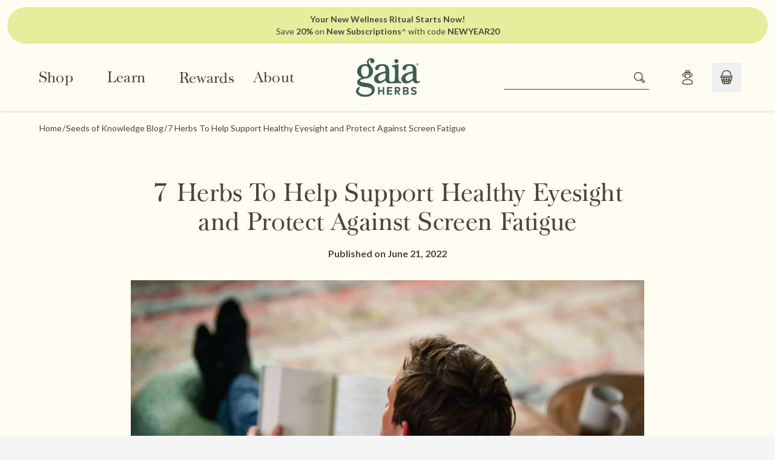

--- FILE ---
content_type: text/html; charset=utf-8
request_url: https://www.gaiaherbs.com/blogs/seeds-of-knowledge/herbs-to-help-support-healthy-eyesight-and-protect-against-screen-fatigue
body_size: 58110
content:
<!doctype html>
<html class="bg-neutral-100" lang="en">
  <head>
    
    <title>7 Herbs To Help Support Healthy Eyesight, Fight Screen Fatigue</title>
    <meta charset="utf-8">
    <meta http-equiv="X-UA-Compatible" content="IE=edge,chrome=1">
    
      <meta name="description" content="Discover the power of herbs in maintaining healthy eyesight and combating screen fatigue with the professionals at Gaia Herbs.">
    
    <link rel="canonical" href="https://www.gaiaherbs.com/blogs/seeds-of-knowledge/herbs-to-help-support-healthy-eyesight-and-protect-against-screen-fatigue">
    <link rel="preconnect" href="//cdn.shopify.com">
    <link rel="dns-prefetch" href="//cdn.shopify.com">
    <meta name="viewport" content="width=device-width,initial-scale=1,shrink-to-fit=no">

    
    

    
      <script src="https://rapid-cdn.yottaa.com/rapid/lib/D8iqMRHNuESKiA.js"></script>
    

    
    
      <!-- Google Tag Manager integration- script from Consentmo GDPR Compliance App -->
<script id="gdpr-gtm-blocking-script">
  let isGTMExecuted = false;
  function executeGTM() {
    if (!isGTMExecuted) {
      // The content of Google Tag Manager script
      (function (w, d, s, l, i) {
        w[l] = w[l] || [];
        w[l].push({ 'gtm.start': new Date().getTime(), event: 'gtm.js' });
        var f = d.getElementsByTagName(s)[0],
          j = d.createElement(s),
          dl = l != 'dataLayer' ? '&l=' + l : '';
        j.async = true;
        j.src = 'https://www.googletagmanager.com/gtm.js?id=' + i + dl;
        f.parentNode.insertBefore(j, f);
      })(window, document, 'script', 'dataLayer', 'GTM-W45N8S6');

      isGTMExecuted = true;
    }
  }
  function checkConsentForGTM(adittionalChecks = 0) {
    let cpdCookie = (document.cookie.match(
      /^(?:.*;)?\s*cookieconsent_preferences_disabled(\s*=\s*([^;]+)?)(?:.*)?$/,
    ) || [, null])[1];
    if (cpdCookie != null) {
      if (parseInt(cpdCookie.indexOf('marketing')) === -1 && parseInt(cpdCookie.indexOf('analytics')) === -1) {
        executeGTM();
      }
    } else {
      let gdprCache = localStorage.getItem('gdprCache') ? JSON.parse(localStorage.getItem('gdprCache')) : null;
      let gdprCacheConsentSettings =
        gdprCache && gdprCache.getCookieConsentSettings ? JSON.parse(gdprCache.getCookieConsentSettings) : null;
      let gdprCacheCountryDetection =
        gdprCache && gdprCache.countryDetection ? JSON.parse(gdprCache.countryDetection) : null;
      let ccsCookie = (document.cookie.match(/^(?:.*;)?\s*cookieconsent_status\s*=\s*([^;]+)(?:.*)?$/) || [, null])[1];
      if (
        (gdprCacheConsentSettings || (gdprCacheCountryDetection && gdprCacheCountryDetection.disable === '1')) &&
        !ccsCookie
      ) {
        if (
          (gdprCacheConsentSettings && gdprCacheConsentSettings.status === 'disabled') ||
          gdprCacheCountryDetection.disable === '1'
        ) {
          executeGTM();
        } else {
          let initPreferences = parseInt(gdprCacheConsentSettings.checkboxes_behavior);
          if (initPreferences === 1 || initPreferences === 4) {
            executeGTM();
          }
        }
      } else {
        if (adittionalChecks > 0) {
          setTimeout(function () {
            checkConsentForGTM(adittionalChecks - 1);
          }, 1000);
        } else {
          executeGTM();
        }
      }
    }
  }

  checkConsentForGTM(3);
</script>

    

    
    
<link rel="shortcut icon" href="//www.gaiaherbs.com/cdn/shop/files/favicon-32x32_32x32.png?v=1613681662" type="image/png"><link rel="stylesheet" href="https://rsms.me/inter/inter.css">

    
    <link rel="preconnect" href="https://fonts.googleapis.com">
    <link rel="preconnect" href="https://fonts.gstatic.com" crossorigin>
    <link href="https://fonts.googleapis.com/css2?family=Lato:wght@300;400;700&display=swap" rel="stylesheet">

    
    <link href="//www.gaiaherbs.com/cdn/shop/t/758/assets/fonts.css?v=174314320470146641901766032773" rel="stylesheet">

    <style>:root {

--header-height: 165px;


--atc-btn-bg-color: #395c56; --atc-btn-text-color: #ffffff; }
</style>
    


  <script>
    window.productBadgesConfigs = {"15-off-120-ct": {
          text: "20% OFF 120 Ct.",
          backgroundColor: "#fed141",
          textColor: "#0a3c40",
        },"15-off-20-ct": {
          text: "20% OFF 20 Ct.",
          backgroundColor: "#fed141",
          textColor: "#0a3c40",
        },"15-off-30-ct": {
          text: "20% OFF 30 Ct.",
          backgroundColor: "#fed141",
          textColor: "#0a3c40",
        },"15-percent-off": {
          text: "20% OFF ",
          backgroundColor: "#fed141",
          textColor: "#0a3c40",
        },"award-winner": {
          text: "AWARD WINNER",
          backgroundColor: "#e4ee9c",
          textColor: "#0a3c40",
        },"back-in-stock": {
          text: "BACK IN STOCK",
          backgroundColor: "#0a3c40",
          textColor: "#ffffff",
        },"best-seller": {
          text: "BEST SELLER",
          backgroundColor: "#956c39",
          textColor: "#ffffff",
        },"coming-soon": {
          text: "COMING SOON",
          backgroundColor: "#325e4d",
          textColor: "#ffffff",
        },"discontinued": {
          text: "DISCONTINUED",
          backgroundColor: "#a7966a",
          textColor: "#ffffff",
        },"final-sale": {
          text: "15% OFF ",
          backgroundColor: "#8194dd",
          textColor: "#0a3c40",
        },"new": {
          text: "NEW PRODUCT",
          backgroundColor: "#ff7f41",
          textColor: "#000000",
        },"out-of-stock": {
          text: "OUT OF STOCK",
          backgroundColor: "#43736b",
          textColor: "#ffffff",
        },"save-on-16-oz": {
          text: "20% OFF 16 Oz.",
          backgroundColor: "#fed141",
          textColor: "#0a3c40",
        },"save-on-3-oz": {
          text: "20% OFF 3 Oz.",
          backgroundColor: "#fed141",
          textColor: "#0a3c40",
        },"save-on-30-ct": {
          text: "20% OFF 30 Ct.",
          backgroundColor: "#fed141",
          textColor: "#0a3c40",
        },"save-on-4-oz": {
          text: "20% OFF 4 Oz.",
          backgroundColor: "#fed141",
          textColor: "#0a3c40",
        },"save-on-40-ct": {
          text: "20% OFF 40 Ct.",
          backgroundColor: "#fed141",
          textColor: "#0a3c40",
        },"save-on-60-ct": {
          text: "20% OFF 60 Ct.",
          backgroundColor: "#fed141",
          textColor: "#0a3c40",
        },"save-on-8-oz": {
          text: "20% OFF 8 Oz.",
          backgroundColor: "#fed141",
          textColor: "#0a3c40",
        },"save-on-81-ct": {
          text: "20% OFF 81 Ct.",
          backgroundColor: "#fed141",
          textColor: "#0a3c40",
        }}
  </script>


    
<link href="//www.gaiaherbs.com/cdn/shop/t/758/assets/bundle.theme.css?v=58477118410151833911766033616" rel="stylesheet" type="text/css" media="all" />


  
  <link href="" rel="stylesheet" type="text/css" media="all" />


    

<!-- Vendor Modules -->



<script defer src="//www.gaiaherbs.com/cdn/shop/t/758/assets/bundle.vendors2.js?v=37849472443297529461766032773"></script>
<script defer src="//www.gaiaherbs.com/cdn/shop/t/758/assets/bundle.vendors3.js?v=86894554180752619811766032773"></script>
<script defer src="//www.gaiaherbs.com/cdn/shop/t/758/assets/bundle.vendors.js?v=180055337186995175041766032773"></script>

<!-- Common Modules -->



<!-- Layout Modules -->

  
  <script defer src="//www.gaiaherbs.com/cdn/shop/t/758/assets/bundle.theme.js?v=59150714343241172611766033616"></script>


<!-- Template Modules -->

  
  

  
    
  
    
    <script defer src="//www.gaiaherbs.com/cdn/shop/t/758/assets/bundle.article.js?v=172093059065818602771766032773"></script>
  


    
<meta property="og:site_name" content="Gaia Herbs">
<meta property="og:url" content="https://www.gaiaherbs.com/blogs/seeds-of-knowledge/herbs-to-help-support-healthy-eyesight-and-protect-against-screen-fatigue">
<meta property="og:title" content="7 Herbs To Help Support Healthy Eyesight, Fight Screen Fatigue">
<meta property="og:type" content="article">
<meta property="og:description" content="Discover the power of herbs in maintaining healthy eyesight and combating screen fatigue with the professionals at Gaia Herbs."><meta property="og:image" content="http://www.gaiaherbs.com/cdn/shop/articles/Vision_1_1_1.jpg?v=1686885513">
  <meta
    property="og:image:secure_url"
    content="https://www.gaiaherbs.com/cdn/shop/articles/Vision_1_1_1.jpg?v=1686885513"
  >
  <meta property="og:image:width" content="2000">
  <meta property="og:image:height" content="1334"><meta property="og:image:alt" content="Gaia Herbs Vision Enhancement next to glasses and laptop"><meta name="twitter:card" content="summary_large_image">
<meta name="twitter:title" content="7 Herbs To Help Support Healthy Eyesight, Fight Screen Fatigue">
<meta name="twitter:description" content="Discover the power of herbs in maintaining healthy eyesight and combating screen fatigue with the professionals at Gaia Herbs.">

    <script>window.performance && window.performance.mark && window.performance.mark('shopify.content_for_header.start');</script><meta name="google-site-verification" content="OftlcEW0Z5bSUp2e8hfpHXEcu2snQbJRsq8jy5zvoZo">
<meta name="facebook-domain-verification" content="qksjyu2zhmkwy58s7b0jklscy5hv9o">
<meta id="shopify-digital-wallet" name="shopify-digital-wallet" content="/5802524783/digital_wallets/dialog">
<meta name="shopify-checkout-api-token" content="46eded91465db79ad56c539f733ef247">
<meta id="in-context-paypal-metadata" data-shop-id="5802524783" data-venmo-supported="false" data-environment="production" data-locale="en_US" data-paypal-v4="true" data-currency="USD">
<link rel="alternate" type="application/atom+xml" title="Feed" href="/blogs/seeds-of-knowledge.atom" />
<script async="async" src="/checkouts/internal/preloads.js?locale=en-US"></script>
<link rel="preconnect" href="https://shop.app" crossorigin="anonymous">
<script async="async" src="https://shop.app/checkouts/internal/preloads.js?locale=en-US&shop_id=5802524783" crossorigin="anonymous"></script>
<script id="apple-pay-shop-capabilities" type="application/json">{"shopId":5802524783,"countryCode":"US","currencyCode":"USD","merchantCapabilities":["supports3DS"],"merchantId":"gid:\/\/shopify\/Shop\/5802524783","merchantName":"Gaia Herbs","requiredBillingContactFields":["postalAddress","email","phone"],"requiredShippingContactFields":["postalAddress","email","phone"],"shippingType":"shipping","supportedNetworks":["visa","masterCard","amex","discover","elo","jcb"],"total":{"type":"pending","label":"Gaia Herbs","amount":"1.00"},"shopifyPaymentsEnabled":true,"supportsSubscriptions":true}</script>
<script id="shopify-features" type="application/json">{"accessToken":"46eded91465db79ad56c539f733ef247","betas":["rich-media-storefront-analytics"],"domain":"www.gaiaherbs.com","predictiveSearch":true,"shopId":5802524783,"locale":"en"}</script>
<script>var Shopify = Shopify || {};
Shopify.shop = "gh-test-site.myshopify.com";
Shopify.locale = "en";
Shopify.currency = {"active":"USD","rate":"1.0"};
Shopify.country = "US";
Shopify.theme = {"name":"Production","id":145613521032,"schema_name":"Themekit template theme","schema_version":"1.0.0","theme_store_id":null,"role":"main"};
Shopify.theme.handle = "null";
Shopify.theme.style = {"id":null,"handle":null};
Shopify.cdnHost = "www.gaiaherbs.com/cdn";
Shopify.routes = Shopify.routes || {};
Shopify.routes.root = "/";</script>
<script type="module">!function(o){(o.Shopify=o.Shopify||{}).modules=!0}(window);</script>
<script>!function(o){function n(){var o=[];function n(){o.push(Array.prototype.slice.apply(arguments))}return n.q=o,n}var t=o.Shopify=o.Shopify||{};t.loadFeatures=n(),t.autoloadFeatures=n()}(window);</script>
<script>
  window.ShopifyPay = window.ShopifyPay || {};
  window.ShopifyPay.apiHost = "shop.app\/pay";
  window.ShopifyPay.redirectState = null;
</script>
<script id="shop-js-analytics" type="application/json">{"pageType":"article"}</script>
<script defer="defer" async type="module" src="//www.gaiaherbs.com/cdn/shopifycloud/shop-js/modules/v2/client.init-shop-cart-sync_DtuiiIyl.en.esm.js"></script>
<script defer="defer" async type="module" src="//www.gaiaherbs.com/cdn/shopifycloud/shop-js/modules/v2/chunk.common_CUHEfi5Q.esm.js"></script>
<script type="module">
  await import("//www.gaiaherbs.com/cdn/shopifycloud/shop-js/modules/v2/client.init-shop-cart-sync_DtuiiIyl.en.esm.js");
await import("//www.gaiaherbs.com/cdn/shopifycloud/shop-js/modules/v2/chunk.common_CUHEfi5Q.esm.js");

  window.Shopify.SignInWithShop?.initShopCartSync?.({"fedCMEnabled":true,"windoidEnabled":true});

</script>
<script>
  window.Shopify = window.Shopify || {};
  if (!window.Shopify.featureAssets) window.Shopify.featureAssets = {};
  window.Shopify.featureAssets['shop-js'] = {"shop-cart-sync":["modules/v2/client.shop-cart-sync_DFoTY42P.en.esm.js","modules/v2/chunk.common_CUHEfi5Q.esm.js"],"init-fed-cm":["modules/v2/client.init-fed-cm_D2UNy1i2.en.esm.js","modules/v2/chunk.common_CUHEfi5Q.esm.js"],"init-shop-email-lookup-coordinator":["modules/v2/client.init-shop-email-lookup-coordinator_BQEe2rDt.en.esm.js","modules/v2/chunk.common_CUHEfi5Q.esm.js"],"shop-cash-offers":["modules/v2/client.shop-cash-offers_3CTtReFF.en.esm.js","modules/v2/chunk.common_CUHEfi5Q.esm.js","modules/v2/chunk.modal_BewljZkx.esm.js"],"shop-button":["modules/v2/client.shop-button_C6oxCjDL.en.esm.js","modules/v2/chunk.common_CUHEfi5Q.esm.js"],"init-windoid":["modules/v2/client.init-windoid_5pix8xhK.en.esm.js","modules/v2/chunk.common_CUHEfi5Q.esm.js"],"avatar":["modules/v2/client.avatar_BTnouDA3.en.esm.js"],"init-shop-cart-sync":["modules/v2/client.init-shop-cart-sync_DtuiiIyl.en.esm.js","modules/v2/chunk.common_CUHEfi5Q.esm.js"],"shop-toast-manager":["modules/v2/client.shop-toast-manager_BYv_8cH1.en.esm.js","modules/v2/chunk.common_CUHEfi5Q.esm.js"],"pay-button":["modules/v2/client.pay-button_FnF9EIkY.en.esm.js","modules/v2/chunk.common_CUHEfi5Q.esm.js"],"shop-login-button":["modules/v2/client.shop-login-button_CH1KUpOf.en.esm.js","modules/v2/chunk.common_CUHEfi5Q.esm.js","modules/v2/chunk.modal_BewljZkx.esm.js"],"init-customer-accounts-sign-up":["modules/v2/client.init-customer-accounts-sign-up_aj7QGgYS.en.esm.js","modules/v2/client.shop-login-button_CH1KUpOf.en.esm.js","modules/v2/chunk.common_CUHEfi5Q.esm.js","modules/v2/chunk.modal_BewljZkx.esm.js"],"init-shop-for-new-customer-accounts":["modules/v2/client.init-shop-for-new-customer-accounts_NbnYRf_7.en.esm.js","modules/v2/client.shop-login-button_CH1KUpOf.en.esm.js","modules/v2/chunk.common_CUHEfi5Q.esm.js","modules/v2/chunk.modal_BewljZkx.esm.js"],"init-customer-accounts":["modules/v2/client.init-customer-accounts_ppedhqCH.en.esm.js","modules/v2/client.shop-login-button_CH1KUpOf.en.esm.js","modules/v2/chunk.common_CUHEfi5Q.esm.js","modules/v2/chunk.modal_BewljZkx.esm.js"],"shop-follow-button":["modules/v2/client.shop-follow-button_CMIBBa6u.en.esm.js","modules/v2/chunk.common_CUHEfi5Q.esm.js","modules/v2/chunk.modal_BewljZkx.esm.js"],"lead-capture":["modules/v2/client.lead-capture_But0hIyf.en.esm.js","modules/v2/chunk.common_CUHEfi5Q.esm.js","modules/v2/chunk.modal_BewljZkx.esm.js"],"checkout-modal":["modules/v2/client.checkout-modal_BBxc70dQ.en.esm.js","modules/v2/chunk.common_CUHEfi5Q.esm.js","modules/v2/chunk.modal_BewljZkx.esm.js"],"shop-login":["modules/v2/client.shop-login_hM3Q17Kl.en.esm.js","modules/v2/chunk.common_CUHEfi5Q.esm.js","modules/v2/chunk.modal_BewljZkx.esm.js"],"payment-terms":["modules/v2/client.payment-terms_CAtGlQYS.en.esm.js","modules/v2/chunk.common_CUHEfi5Q.esm.js","modules/v2/chunk.modal_BewljZkx.esm.js"]};
</script>
<script>(function() {
  var isLoaded = false;
  function asyncLoad() {
    if (isLoaded) return;
    isLoaded = true;
    var urls = ["https:\/\/shopify.rakutenadvertising.io\/rakuten_advertising.js?shop=gh-test-site.myshopify.com","https:\/\/tag.rmp.rakuten.com\/123926.ct.js?shop=gh-test-site.myshopify.com","https:\/\/static.rechargecdn.com\/assets\/js\/widget.min.js?shop=gh-test-site.myshopify.com","https:\/\/d174f84q5mcorf.cloudfront.net\/v2\/j1Av34hf8cLFxGjY8aenew\/zaius-shopify.js?shop=gh-test-site.myshopify.com","https:\/\/static.klaviyo.com\/onsite\/js\/PqM29e\/klaviyo.js?company_id=PqM29e\u0026shop=gh-test-site.myshopify.com","https:\/\/cdn.rebuyengine.com\/onsite\/js\/rebuy.js?shop=gh-test-site.myshopify.com","https:\/\/app.octaneai.com\/htushh77cu3qf37a\/shopify.js?x=ofwQtAnqPTRpkCJh\u0026shop=gh-test-site.myshopify.com"];
    for (var i = 0; i < urls.length; i++) {
      var s = document.createElement('script');
      s.type = 'text/javascript';
      s.async = true;
      s.src = urls[i];
      var x = document.getElementsByTagName('script')[0];
      x.parentNode.insertBefore(s, x);
    }
  };
  if(window.attachEvent) {
    window.attachEvent('onload', asyncLoad);
  } else {
    window.addEventListener('load', asyncLoad, false);
  }
})();</script>
<script id="__st">var __st={"a":5802524783,"offset":-18000,"reqid":"cefeadd3-a9a1-423f-b931-1b7a0b8ae68b-1767563730","pageurl":"www.gaiaherbs.com\/blogs\/seeds-of-knowledge\/herbs-to-help-support-healthy-eyesight-and-protect-against-screen-fatigue","s":"articles-33890402415","u":"60242c6fb1c8","p":"article","rtyp":"article","rid":33890402415};</script>
<script>window.ShopifyPaypalV4VisibilityTracking = true;</script>
<script id="captcha-bootstrap">!function(){'use strict';const t='contact',e='account',n='new_comment',o=[[t,t],['blogs',n],['comments',n],[t,'customer']],c=[[e,'customer_login'],[e,'guest_login'],[e,'recover_customer_password'],[e,'create_customer']],r=t=>t.map((([t,e])=>`form[action*='/${t}']:not([data-nocaptcha='true']) input[name='form_type'][value='${e}']`)).join(','),a=t=>()=>t?[...document.querySelectorAll(t)].map((t=>t.form)):[];function s(){const t=[...o],e=r(t);return a(e)}const i='password',u='form_key',d=['recaptcha-v3-token','g-recaptcha-response','h-captcha-response',i],f=()=>{try{return window.sessionStorage}catch{return}},m='__shopify_v',_=t=>t.elements[u];function p(t,e,n=!1){try{const o=window.sessionStorage,c=JSON.parse(o.getItem(e)),{data:r}=function(t){const{data:e,action:n}=t;return t[m]||n?{data:e,action:n}:{data:t,action:n}}(c);for(const[e,n]of Object.entries(r))t.elements[e]&&(t.elements[e].value=n);n&&o.removeItem(e)}catch(o){console.error('form repopulation failed',{error:o})}}const l='form_type',E='cptcha';function T(t){t.dataset[E]=!0}const w=window,h=w.document,L='Shopify',v='ce_forms',y='captcha';let A=!1;((t,e)=>{const n=(g='f06e6c50-85a8-45c8-87d0-21a2b65856fe',I='https://cdn.shopify.com/shopifycloud/storefront-forms-hcaptcha/ce_storefront_forms_captcha_hcaptcha.v1.5.2.iife.js',D={infoText:'Protected by hCaptcha',privacyText:'Privacy',termsText:'Terms'},(t,e,n)=>{const o=w[L][v],c=o.bindForm;if(c)return c(t,g,e,D).then(n);var r;o.q.push([[t,g,e,D],n]),r=I,A||(h.body.append(Object.assign(h.createElement('script'),{id:'captcha-provider',async:!0,src:r})),A=!0)});var g,I,D;w[L]=w[L]||{},w[L][v]=w[L][v]||{},w[L][v].q=[],w[L][y]=w[L][y]||{},w[L][y].protect=function(t,e){n(t,void 0,e),T(t)},Object.freeze(w[L][y]),function(t,e,n,w,h,L){const[v,y,A,g]=function(t,e,n){const i=e?o:[],u=t?c:[],d=[...i,...u],f=r(d),m=r(i),_=r(d.filter((([t,e])=>n.includes(e))));return[a(f),a(m),a(_),s()]}(w,h,L),I=t=>{const e=t.target;return e instanceof HTMLFormElement?e:e&&e.form},D=t=>v().includes(t);t.addEventListener('submit',(t=>{const e=I(t);if(!e)return;const n=D(e)&&!e.dataset.hcaptchaBound&&!e.dataset.recaptchaBound,o=_(e),c=g().includes(e)&&(!o||!o.value);(n||c)&&t.preventDefault(),c&&!n&&(function(t){try{if(!f())return;!function(t){const e=f();if(!e)return;const n=_(t);if(!n)return;const o=n.value;o&&e.removeItem(o)}(t);const e=Array.from(Array(32),(()=>Math.random().toString(36)[2])).join('');!function(t,e){_(t)||t.append(Object.assign(document.createElement('input'),{type:'hidden',name:u})),t.elements[u].value=e}(t,e),function(t,e){const n=f();if(!n)return;const o=[...t.querySelectorAll(`input[type='${i}']`)].map((({name:t})=>t)),c=[...d,...o],r={};for(const[a,s]of new FormData(t).entries())c.includes(a)||(r[a]=s);n.setItem(e,JSON.stringify({[m]:1,action:t.action,data:r}))}(t,e)}catch(e){console.error('failed to persist form',e)}}(e),e.submit())}));const S=(t,e)=>{t&&!t.dataset[E]&&(n(t,e.some((e=>e===t))),T(t))};for(const o of['focusin','change'])t.addEventListener(o,(t=>{const e=I(t);D(e)&&S(e,y())}));const B=e.get('form_key'),M=e.get(l),P=B&&M;t.addEventListener('DOMContentLoaded',(()=>{const t=y();if(P)for(const e of t)e.elements[l].value===M&&p(e,B);[...new Set([...A(),...v().filter((t=>'true'===t.dataset.shopifyCaptcha))])].forEach((e=>S(e,t)))}))}(h,new URLSearchParams(w.location.search),n,t,e,['guest_login'])})(!0,!0)}();</script>
<script integrity="sha256-4kQ18oKyAcykRKYeNunJcIwy7WH5gtpwJnB7kiuLZ1E=" data-source-attribution="shopify.loadfeatures" defer="defer" src="//www.gaiaherbs.com/cdn/shopifycloud/storefront/assets/storefront/load_feature-a0a9edcb.js" crossorigin="anonymous"></script>
<script crossorigin="anonymous" defer="defer" src="//www.gaiaherbs.com/cdn/shopifycloud/storefront/assets/shopify_pay/storefront-65b4c6d7.js?v=20250812"></script>
<script data-source-attribution="shopify.dynamic_checkout.dynamic.init">var Shopify=Shopify||{};Shopify.PaymentButton=Shopify.PaymentButton||{isStorefrontPortableWallets:!0,init:function(){window.Shopify.PaymentButton.init=function(){};var t=document.createElement("script");t.src="https://www.gaiaherbs.com/cdn/shopifycloud/portable-wallets/latest/portable-wallets.en.js",t.type="module",document.head.appendChild(t)}};
</script>
<script data-source-attribution="shopify.dynamic_checkout.buyer_consent">
  function portableWalletsHideBuyerConsent(e){var t=document.getElementById("shopify-buyer-consent"),n=document.getElementById("shopify-subscription-policy-button");t&&n&&(t.classList.add("hidden"),t.setAttribute("aria-hidden","true"),n.removeEventListener("click",e))}function portableWalletsShowBuyerConsent(e){var t=document.getElementById("shopify-buyer-consent"),n=document.getElementById("shopify-subscription-policy-button");t&&n&&(t.classList.remove("hidden"),t.removeAttribute("aria-hidden"),n.addEventListener("click",e))}window.Shopify?.PaymentButton&&(window.Shopify.PaymentButton.hideBuyerConsent=portableWalletsHideBuyerConsent,window.Shopify.PaymentButton.showBuyerConsent=portableWalletsShowBuyerConsent);
</script>
<script data-source-attribution="shopify.dynamic_checkout.cart.bootstrap">document.addEventListener("DOMContentLoaded",(function(){function t(){return document.querySelector("shopify-accelerated-checkout-cart, shopify-accelerated-checkout")}if(t())Shopify.PaymentButton.init();else{new MutationObserver((function(e,n){t()&&(Shopify.PaymentButton.init(),n.disconnect())})).observe(document.body,{childList:!0,subtree:!0})}}));
</script>
<link id="shopify-accelerated-checkout-styles" rel="stylesheet" media="screen" href="https://www.gaiaherbs.com/cdn/shopifycloud/portable-wallets/latest/accelerated-checkout-backwards-compat.css" crossorigin="anonymous">
<style id="shopify-accelerated-checkout-cart">
        #shopify-buyer-consent {
  margin-top: 1em;
  display: inline-block;
  width: 100%;
}

#shopify-buyer-consent.hidden {
  display: none;
}

#shopify-subscription-policy-button {
  background: none;
  border: none;
  padding: 0;
  text-decoration: underline;
  font-size: inherit;
  cursor: pointer;
}

#shopify-subscription-policy-button::before {
  box-shadow: none;
}

      </style>

<script>window.performance && window.performance.mark && window.performance.mark('shopify.content_for_header.end');</script>
    <script>
      window.STOREFRONT_ACCESS_TOKEN = "7ca0962a1a04962dd10b968be9384934";
      window.CURRENT_TEMPLATE = "article";
    </script>
    <script src="https://supp.co/widgets/v0/widget.iife.js" async></script>
    
  <!-- BEGIN app block: shopify://apps/consentmo-gdpr/blocks/gdpr_cookie_consent/4fbe573f-a377-4fea-9801-3ee0858cae41 -->


<!-- END app block --><!-- BEGIN app block: shopify://apps/okendo/blocks/theme-settings/bb689e69-ea70-4661-8fb7-ad24a2e23c29 --><!-- BEGIN app snippet: header-metafields -->










    <style data-oke-reviews-version="0.83.9" type="text/css" data-href="https://d3hw6dc1ow8pp2.cloudfront.net/reviews-widget-plus/css/okendo-reviews-styles.9d163ae1.css"></style><style data-oke-reviews-version="0.83.9" type="text/css" data-href="https://d3hw6dc1ow8pp2.cloudfront.net/reviews-widget-plus/css/modules/okendo-star-rating.4cb378a8.css"></style><style data-oke-reviews-version="0.83.9" type="text/css" data-href="https://d3hw6dc1ow8pp2.cloudfront.net/reviews-widget-plus/css/modules/okendo-reviews-keywords.0942444f.css"></style><style data-oke-reviews-version="0.83.9" type="text/css" data-href="https://d3hw6dc1ow8pp2.cloudfront.net/reviews-widget-plus/css/modules/okendo-reviews-summary.a0c9d7d6.css"></style><style type="text/css">.okeReviews[data-oke-container],div.okeReviews{font-size:14px;font-size:var(--oke-text-regular);font-weight:400;font-family:var(--oke-text-fontFamily);line-height:1.6}.okeReviews[data-oke-container] *,.okeReviews[data-oke-container] :after,.okeReviews[data-oke-container] :before,div.okeReviews *,div.okeReviews :after,div.okeReviews :before{box-sizing:border-box}.okeReviews[data-oke-container] h1,.okeReviews[data-oke-container] h2,.okeReviews[data-oke-container] h3,.okeReviews[data-oke-container] h4,.okeReviews[data-oke-container] h5,.okeReviews[data-oke-container] h6,div.okeReviews h1,div.okeReviews h2,div.okeReviews h3,div.okeReviews h4,div.okeReviews h5,div.okeReviews h6{font-size:1em;font-weight:400;line-height:1.4;margin:0}.okeReviews[data-oke-container] ul,div.okeReviews ul{padding:0;margin:0}.okeReviews[data-oke-container] li,div.okeReviews li{list-style-type:none;padding:0}.okeReviews[data-oke-container] p,div.okeReviews p{line-height:1.8;margin:0 0 4px}.okeReviews[data-oke-container] p:last-child,div.okeReviews p:last-child{margin-bottom:0}.okeReviews[data-oke-container] a,div.okeReviews a{text-decoration:none;color:inherit}.okeReviews[data-oke-container] button,div.okeReviews button{border-radius:0;border:0;box-shadow:none;margin:0;width:auto;min-width:auto;padding:0;background-color:transparent;min-height:auto}.okeReviews[data-oke-container] button,.okeReviews[data-oke-container] input,.okeReviews[data-oke-container] select,.okeReviews[data-oke-container] textarea,div.okeReviews button,div.okeReviews input,div.okeReviews select,div.okeReviews textarea{font-family:inherit;font-size:1em}.okeReviews[data-oke-container] label,.okeReviews[data-oke-container] select,div.okeReviews label,div.okeReviews select{display:inline}.okeReviews[data-oke-container] select,div.okeReviews select{width:auto}.okeReviews[data-oke-container] article,.okeReviews[data-oke-container] aside,div.okeReviews article,div.okeReviews aside{margin:0}.okeReviews[data-oke-container] table,div.okeReviews table{background:transparent;border:0;border-collapse:collapse;border-spacing:0;font-family:inherit;font-size:1em;table-layout:auto}.okeReviews[data-oke-container] table td,.okeReviews[data-oke-container] table th,.okeReviews[data-oke-container] table tr,div.okeReviews table td,div.okeReviews table th,div.okeReviews table tr{border:0;font-family:inherit;font-size:1em}.okeReviews[data-oke-container] table td,.okeReviews[data-oke-container] table th,div.okeReviews table td,div.okeReviews table th{background:transparent;font-weight:400;letter-spacing:normal;padding:0;text-align:left;text-transform:none;vertical-align:middle}.okeReviews[data-oke-container] table tr:hover td,.okeReviews[data-oke-container] table tr:hover th,div.okeReviews table tr:hover td,div.okeReviews table tr:hover th{background:transparent}.okeReviews[data-oke-container] fieldset,div.okeReviews fieldset{border:0;padding:0;margin:0;min-width:0}.okeReviews[data-oke-container] img,.okeReviews[data-oke-container] svg,div.okeReviews img,div.okeReviews svg{max-width:none}.okeReviews[data-oke-container] div:empty,div.okeReviews div:empty{display:block}.okeReviews[data-oke-container] .oke-icon:before,div.okeReviews .oke-icon:before{font-family:oke-widget-icons!important;font-style:normal;font-weight:400;font-variant:normal;text-transform:none;line-height:1;-webkit-font-smoothing:antialiased;-moz-osx-font-smoothing:grayscale;color:inherit}.okeReviews[data-oke-container] .oke-icon--select-arrow:before,div.okeReviews .oke-icon--select-arrow:before{content:""}.okeReviews[data-oke-container] .oke-icon--loading:before,div.okeReviews .oke-icon--loading:before{content:""}.okeReviews[data-oke-container] .oke-icon--pencil:before,div.okeReviews .oke-icon--pencil:before{content:""}.okeReviews[data-oke-container] .oke-icon--filter:before,div.okeReviews .oke-icon--filter:before{content:""}.okeReviews[data-oke-container] .oke-icon--play:before,div.okeReviews .oke-icon--play:before{content:""}.okeReviews[data-oke-container] .oke-icon--tick-circle:before,div.okeReviews .oke-icon--tick-circle:before{content:""}.okeReviews[data-oke-container] .oke-icon--chevron-left:before,div.okeReviews .oke-icon--chevron-left:before{content:""}.okeReviews[data-oke-container] .oke-icon--chevron-right:before,div.okeReviews .oke-icon--chevron-right:before{content:""}.okeReviews[data-oke-container] .oke-icon--thumbs-down:before,div.okeReviews .oke-icon--thumbs-down:before{content:""}.okeReviews[data-oke-container] .oke-icon--thumbs-up:before,div.okeReviews .oke-icon--thumbs-up:before{content:""}.okeReviews[data-oke-container] .oke-icon--close:before,div.okeReviews .oke-icon--close:before{content:""}.okeReviews[data-oke-container] .oke-icon--chevron-up:before,div.okeReviews .oke-icon--chevron-up:before{content:""}.okeReviews[data-oke-container] .oke-icon--chevron-down:before,div.okeReviews .oke-icon--chevron-down:before{content:""}.okeReviews[data-oke-container] .oke-icon--star:before,div.okeReviews .oke-icon--star:before{content:""}.okeReviews[data-oke-container] .oke-icon--magnifying-glass:before,div.okeReviews .oke-icon--magnifying-glass:before{content:""}@font-face{font-family:oke-widget-icons;src:url(https://d3hw6dc1ow8pp2.cloudfront.net/reviews-widget-plus/fonts/oke-widget-icons.ttf) format("truetype"),url(https://d3hw6dc1ow8pp2.cloudfront.net/reviews-widget-plus/fonts/oke-widget-icons.woff) format("woff"),url(https://d3hw6dc1ow8pp2.cloudfront.net/reviews-widget-plus/img/oke-widget-icons.bc0d6b0a.svg) format("svg");font-weight:400;font-style:normal;font-display:block}.okeReviews[data-oke-container] .oke-button,div.okeReviews .oke-button{display:inline-block;border-style:solid;border-color:var(--oke-button-borderColor);border-width:var(--oke-button-borderWidth);background-color:var(--oke-button-backgroundColor);line-height:1;padding:12px 24px;margin:0;border-radius:var(--oke-button-borderRadius);color:var(--oke-button-textColor);text-align:center;position:relative;font-weight:var(--oke-button-fontWeight);font-size:var(--oke-button-fontSize);font-family:var(--oke-button-fontFamily);outline:0}.okeReviews[data-oke-container] .oke-button-text,.okeReviews[data-oke-container] .oke-button .oke-icon,div.okeReviews .oke-button-text,div.okeReviews .oke-button .oke-icon{line-height:1}.okeReviews[data-oke-container] .oke-button.oke-is-loading,div.okeReviews .oke-button.oke-is-loading{position:relative}.okeReviews[data-oke-container] .oke-button.oke-is-loading:before,div.okeReviews .oke-button.oke-is-loading:before{font-family:oke-widget-icons!important;font-style:normal;font-weight:400;font-variant:normal;text-transform:none;line-height:1;-webkit-font-smoothing:antialiased;-moz-osx-font-smoothing:grayscale;content:"";color:undefined;font-size:12px;display:inline-block;animation:oke-spin 1s linear infinite;position:absolute;width:12px;height:12px;top:0;left:0;bottom:0;right:0;margin:auto}.okeReviews[data-oke-container] .oke-button.oke-is-loading>*,div.okeReviews .oke-button.oke-is-loading>*{opacity:0}.okeReviews[data-oke-container] .oke-button.oke-is-active,div.okeReviews .oke-button.oke-is-active{background-color:var(--oke-button-backgroundColorActive);color:var(--oke-button-textColorActive);border-color:var(--oke-button-borderColorActive)}.okeReviews[data-oke-container] .oke-button:not(.oke-is-loading),div.okeReviews .oke-button:not(.oke-is-loading){cursor:pointer}.okeReviews[data-oke-container] .oke-button:not(.oke-is-loading):not(.oke-is-active):hover,div.okeReviews .oke-button:not(.oke-is-loading):not(.oke-is-active):hover{background-color:var(--oke-button-backgroundColorHover);color:var(--oke-button-textColorHover);border-color:var(--oke-button-borderColorHover);box-shadow:0 0 0 2px var(--oke-button-backgroundColorHover)}.okeReviews[data-oke-container] .oke-button:not(.oke-is-loading):not(.oke-is-active):active,.okeReviews[data-oke-container] .oke-button:not(.oke-is-loading):not(.oke-is-active):hover:active,div.okeReviews .oke-button:not(.oke-is-loading):not(.oke-is-active):active,div.okeReviews .oke-button:not(.oke-is-loading):not(.oke-is-active):hover:active{background-color:var(--oke-button-backgroundColorActive);color:var(--oke-button-textColorActive);border-color:var(--oke-button-borderColorActive)}.okeReviews[data-oke-container] .oke-title,div.okeReviews .oke-title{font-weight:var(--oke-title-fontWeight);font-size:var(--oke-title-fontSize);font-family:var(--oke-title-fontFamily)}.okeReviews[data-oke-container] .oke-bodyText,div.okeReviews .oke-bodyText{font-weight:var(--oke-bodyText-fontWeight);font-size:var(--oke-bodyText-fontSize);font-family:var(--oke-bodyText-fontFamily)}.okeReviews[data-oke-container] .oke-linkButton,div.okeReviews .oke-linkButton{cursor:pointer;font-weight:700;pointer-events:auto;text-decoration:underline}.okeReviews[data-oke-container] .oke-linkButton:hover,div.okeReviews .oke-linkButton:hover{text-decoration:none}.okeReviews[data-oke-container] .oke-readMore,div.okeReviews .oke-readMore{cursor:pointer;color:inherit;text-decoration:underline}.okeReviews[data-oke-container] .oke-select,div.okeReviews .oke-select{cursor:pointer;background-repeat:no-repeat;background-position-x:100%;background-position-y:50%;border:none;padding:0 24px 0 12px;-moz-appearance:none;appearance:none;color:inherit;-webkit-appearance:none;background-color:transparent;background-image:url("data:image/svg+xml;charset=utf-8,%3Csvg fill='currentColor' xmlns='http://www.w3.org/2000/svg' viewBox='0 0 24 24'%3E%3Cpath d='M7 10l5 5 5-5z'/%3E%3Cpath d='M0 0h24v24H0z' fill='none'/%3E%3C/svg%3E");outline-offset:4px}.okeReviews[data-oke-container] .oke-select:disabled,div.okeReviews .oke-select:disabled{background-color:transparent;background-image:url("data:image/svg+xml;charset=utf-8,%3Csvg fill='%239a9db1' xmlns='http://www.w3.org/2000/svg' viewBox='0 0 24 24'%3E%3Cpath d='M7 10l5 5 5-5z'/%3E%3Cpath d='M0 0h24v24H0z' fill='none'/%3E%3C/svg%3E")}.okeReviews[data-oke-container] .oke-loader,div.okeReviews .oke-loader{position:relative}.okeReviews[data-oke-container] .oke-loader:before,div.okeReviews .oke-loader:before{font-family:oke-widget-icons!important;font-style:normal;font-weight:400;font-variant:normal;text-transform:none;line-height:1;-webkit-font-smoothing:antialiased;-moz-osx-font-smoothing:grayscale;content:"";color:var(--oke-text-secondaryColor);font-size:12px;display:inline-block;animation:oke-spin 1s linear infinite;position:absolute;width:12px;height:12px;top:0;left:0;bottom:0;right:0;margin:auto}.okeReviews[data-oke-container] .oke-a11yText,div.okeReviews .oke-a11yText{border:0;clip:rect(0 0 0 0);height:1px;margin:-1px;overflow:hidden;padding:0;position:absolute;width:1px}.okeReviews[data-oke-container] .oke-hidden,div.okeReviews .oke-hidden{display:none}.okeReviews[data-oke-container] .oke-modal,div.okeReviews .oke-modal{bottom:0;left:0;overflow:auto;position:fixed;right:0;top:0;z-index:2147483647;max-height:100%;background-color:rgba(0,0,0,.5);padding:40px 0 32px}@media only screen and (min-width:1024px){.okeReviews[data-oke-container] .oke-modal,div.okeReviews .oke-modal{display:flex;align-items:center;padding:48px 0}}.okeReviews[data-oke-container] .oke-modal ::-moz-selection,div.okeReviews .oke-modal ::-moz-selection{background-color:rgba(39,45,69,.2)}.okeReviews[data-oke-container] .oke-modal ::selection,div.okeReviews .oke-modal ::selection{background-color:rgba(39,45,69,.2)}.okeReviews[data-oke-container] .oke-modal,.okeReviews[data-oke-container] .oke-modal p,div.okeReviews .oke-modal,div.okeReviews .oke-modal p{color:#272d45}.okeReviews[data-oke-container] .oke-modal-content,div.okeReviews .oke-modal-content{background-color:#fff;margin:auto;position:relative;will-change:transform,opacity;width:calc(100% - 64px)}@media only screen and (min-width:1024px){.okeReviews[data-oke-container] .oke-modal-content,div.okeReviews .oke-modal-content{max-width:1000px}}.okeReviews[data-oke-container] .oke-modal-close,div.okeReviews .oke-modal-close{cursor:pointer;position:absolute;width:32px;height:32px;top:-32px;padding:4px;right:-4px;line-height:1}.okeReviews[data-oke-container] .oke-modal-close:before,div.okeReviews .oke-modal-close:before{font-family:oke-widget-icons!important;font-style:normal;font-weight:400;font-variant:normal;text-transform:none;line-height:1;-webkit-font-smoothing:antialiased;-moz-osx-font-smoothing:grayscale;content:"";color:#fff;font-size:24px;display:inline-block;width:24px;height:24px}.okeReviews[data-oke-container] .oke-modal-overlay,div.okeReviews .oke-modal-overlay{background-color:rgba(43,46,56,.9)}@media only screen and (min-width:1024px){.okeReviews[data-oke-container] .oke-modal--large .oke-modal-content,div.okeReviews .oke-modal--large .oke-modal-content{max-width:1200px}}.okeReviews[data-oke-container] .oke-modal .oke-helpful,.okeReviews[data-oke-container] .oke-modal .oke-helpful-vote-button,.okeReviews[data-oke-container] .oke-modal .oke-reviewContent-date,div.okeReviews .oke-modal .oke-helpful,div.okeReviews .oke-modal .oke-helpful-vote-button,div.okeReviews .oke-modal .oke-reviewContent-date{color:#676986}.oke-modal .okeReviews[data-oke-container].oke-w,.oke-modal div.okeReviews.oke-w{color:#272d45}.okeReviews[data-oke-container] .oke-tag,div.okeReviews .oke-tag{align-items:center;color:#272d45;display:flex;font-size:var(--oke-text-small);font-weight:600;text-align:left;position:relative;z-index:2;background-color:#f4f4f6;padding:4px 6px;border:none;border-radius:4px;gap:6px;line-height:1}.okeReviews[data-oke-container] .oke-tag svg,div.okeReviews .oke-tag svg{fill:currentColor;height:1rem}.okeReviews[data-oke-container] .hooper,div.okeReviews .hooper{height:auto}.okeReviews--left{text-align:left}.okeReviews--right{text-align:right}.okeReviews--center{text-align:center}.okeReviews :not([tabindex="-1"]):focus-visible{outline:5px auto highlight;outline:5px auto -webkit-focus-ring-color}.is-oke-modalOpen{overflow:hidden!important}img.oke-is-error{background-color:var(--oke-shadingColor);background-size:cover;background-position:50% 50%;box-shadow:inset 0 0 0 1px var(--oke-border-color)}@keyframes oke-spin{0%{transform:rotate(0deg)}to{transform:rotate(1turn)}}@keyframes oke-fade-in{0%{opacity:0}to{opacity:1}}
.oke-stars{line-height:1;position:relative;display:inline-block}.oke-stars-background svg{overflow:visible}.oke-stars-foreground{overflow:hidden;position:absolute;top:0;left:0}.oke-sr{display:inline-block;padding-top:var(--oke-starRating-spaceAbove);padding-bottom:var(--oke-starRating-spaceBelow)}.oke-sr .oke-is-clickable{cursor:pointer}.oke-sr--hidden{display:none}.oke-sr-count,.oke-sr-rating,.oke-sr-stars{display:inline-block;vertical-align:middle}.oke-sr-stars{line-height:1;margin-right:8px}.oke-sr-rating{display:none}.oke-sr-count--brackets:before{content:"("}.oke-sr-count--brackets:after{content:")"}
.oke-rk{display:block}.okeReviews[data-oke-container] .oke-reviewsKeywords-heading,div.okeReviews .oke-reviewsKeywords-heading{font-weight:700;margin-bottom:8px}.okeReviews[data-oke-container] .oke-reviewsKeywords-heading-skeleton,div.okeReviews .oke-reviewsKeywords-heading-skeleton{height:calc(var(--oke-button-fontSize) + 4px);width:150px}.okeReviews[data-oke-container] .oke-reviewsKeywords-list,div.okeReviews .oke-reviewsKeywords-list{display:inline-flex;align-items:center;flex-wrap:wrap;gap:4px}.okeReviews[data-oke-container] .oke-reviewsKeywords-list-category,div.okeReviews .oke-reviewsKeywords-list-category{background-color:var(--oke-filter-backgroundColor);color:var(--oke-filter-textColor);border:1px solid var(--oke-filter-borderColor);border-radius:var(--oke-filter-borderRadius);padding:6px 16px;transition:background-color .1s ease-out,border-color .1s ease-out;white-space:nowrap}.okeReviews[data-oke-container] .oke-reviewsKeywords-list-category.oke-is-clickable,div.okeReviews .oke-reviewsKeywords-list-category.oke-is-clickable{cursor:pointer}.okeReviews[data-oke-container] .oke-reviewsKeywords-list-category.oke-is-active,div.okeReviews .oke-reviewsKeywords-list-category.oke-is-active{background-color:var(--oke-filter-backgroundColorActive);color:var(--oke-filter-textColorActive);border-color:var(--oke-filter-borderColorActive)}.okeReviews[data-oke-container] .oke-reviewsKeywords .oke-translateButton,div.okeReviews .oke-reviewsKeywords .oke-translateButton{margin-top:12px}
.oke-rs{display:block}.oke-rs .oke-reviewsSummary.oke-is-preRender .oke-reviewsSummary-summary{-webkit-mask:linear-gradient(180deg,#000 0,#000 40%,transparent 95%,transparent 0) 100% 50%/100% 100% repeat-x;mask:linear-gradient(180deg,#000 0,#000 40%,transparent 95%,transparent 0) 100% 50%/100% 100% repeat-x;max-height:150px}.okeReviews[data-oke-container] .oke-reviewsSummary .oke-tooltip,div.okeReviews .oke-reviewsSummary .oke-tooltip{display:inline-block;font-weight:400}.okeReviews[data-oke-container] .oke-reviewsSummary .oke-tooltip-trigger,div.okeReviews .oke-reviewsSummary .oke-tooltip-trigger{height:15px;width:15px;overflow:hidden;transform:translateY(-10%)}.okeReviews[data-oke-container] .oke-reviewsSummary-heading,div.okeReviews .oke-reviewsSummary-heading{align-items:center;-moz-column-gap:4px;column-gap:4px;display:inline-flex;font-weight:700;margin-bottom:8px}.okeReviews[data-oke-container] .oke-reviewsSummary-heading-skeleton,div.okeReviews .oke-reviewsSummary-heading-skeleton{height:calc(var(--oke-button-fontSize) + 4px);width:150px}.okeReviews[data-oke-container] .oke-reviewsSummary-icon,div.okeReviews .oke-reviewsSummary-icon{fill:currentColor;font-size:14px}.okeReviews[data-oke-container] .oke-reviewsSummary-icon svg,div.okeReviews .oke-reviewsSummary-icon svg{vertical-align:baseline}.okeReviews[data-oke-container] .oke-reviewsSummary-summary.oke-is-truncated,div.okeReviews .oke-reviewsSummary-summary.oke-is-truncated{display:-webkit-box;-webkit-box-orient:vertical;overflow:hidden;text-overflow:ellipsis}</style>

    <script type="application/json" id="oke-reviews-settings">{"subscriberId":"e9d8bf8c-82bf-46da-a428-84266bca9516","analyticsSettings":{"isWidgetOnScreenTrackingEnabled":false,"provider":"none"},"locale":"en","localeAndVariant":{"code":"en"},"matchCustomerLocale":false,"widgetSettings":{"global":{"dateSettings":{"format":{"type":"absolute","options":{"dateStyle":"short"}}},"hideOkendoBranding":true,"reviewTranslationsMode":"off","showIncentiveIndicator":false,"searchEnginePaginationEnabled":false,"stars":{"backgroundColor":"#E5E5E5","foregroundColor":"#325E4D","interspace":2,"shape":{"type":"default"},"showBorder":false},"font":{"fontType":"inherit-from-page"}},"homepageCarousel":{"slidesPerPage":{"large":3,"medium":2},"totalSlides":9,"scrollBehaviour":"slide","style":{"showDates":true,"border":{"color":"#E5E5EB","width":{"value":1,"unit":"px"}},"bodyFont":{"hasCustomFontSettings":false},"headingFont":{"hasCustomFontSettings":false},"arrows":{"color":"#56575F","size":{"value":24,"unit":"px"},"enabled":true},"avatar":{"backgroundColor":"#E5E5EB","placeholderTextColor":"#16402D","size":{"value":48,"unit":"px"},"enabled":false},"media":{"size":{"value":80,"unit":"px"},"imageGap":{"value":4,"unit":"px"},"enabled":false},"stars":{"height":{"value":18,"unit":"px"}},"productImageSize":{"value":60,"unit":"px"},"layout":{"name":"minimal-centered","reviewDetailsPosition":"below","showProductName":false,"showAttributeBars":false,"showProductDetails":"only-when-grouped"},"highlightColor":"#16402D","spaceAbove":{"value":20,"unit":"px"},"text":{"primaryColor":"#16402D","fontSizeRegular":{"value":14,"unit":"px"},"fontSizeSmall":{"value":12,"unit":"px"},"secondaryColor":"#000000"},"spaceBelow":{"value":20,"unit":"px"}},"defaultSort":"rating desc","autoPlay":false,"truncation":{"bodyMaxLines":4,"truncateAll":false,"enabled":true}},"mediaCarousel":{"minimumImages":1,"linkText":"Read More","autoPlay":false,"slideSize":"medium","arrowPosition":"outside"},"mediaGrid":{"gridStyleDesktop":{"layout":"default-desktop"},"gridStyleMobile":{"layout":"default-mobile"},"showMoreArrow":{"arrowColor":"#676986","enabled":true,"backgroundColor":"#f4f4f6"},"linkText":"Read More","infiniteScroll":false,"gapSize":{"value":10,"unit":"px"}},"questions":{"initialPageSize":6,"loadMorePageSize":6},"reviewsBadge":{"layout":"large","colorScheme":"dark"},"reviewsTab":{"enabled":false},"reviewsWidget":{"tabs":{"reviews":true,"questions":false},"header":{"columnDistribution":"left","verticalAlignment":"top","blocks":[{"columnWidth":"one-third","modules":[{"name":"rating-breakdown","backgroundColor":"#E5E5EB","shadingColor":"#325E4D","stretchMode":"contain"}],"textAlignment":"left"},{"columnWidth":"one-third","modules":[{"name":"rating-average","layout":"two-line"},{"name":"recommended"}],"textAlignment":"left"},{"columnWidth":"one-third","modules":[{"name":"reviews-summary","heading":"Reviews Summary","maxTextLines":5}],"textAlignment":"center"}]},"style":{"showDates":true,"border":{"color":"#E5E5EB","width":{"value":1,"unit":"px"}},"bodyFont":{"fontSize":{"value":16,"unit":"px"},"fontType":"custom","fontFamily":"'Lato', 'sans-serif'","fontWeight":400,"hasCustomFontSettings":true},"headingFont":{"fontSize":{"value":20,"unit":"px"},"fontType":"custom","fontFamily":"'Lato', 'sans-serif'","fontWeight":700,"hasCustomFontSettings":true},"filters":{"backgroundColorActive":"#DEEC80","backgroundColor":"#FFFFFF","borderColor":"#767676","borderRadius":{"value":100,"unit":"px"},"borderColorActive":"#DEEC80","textColorActive":"#47483B","textColor":"#47483B","searchHighlightColor":"#a8a8a8"},"avatar":{"backgroundColor":"#807242","placeholderTextColor":"#FFFFFF","size":{"value":54,"unit":"px"},"enabled":true},"stars":{"height":{"value":12,"unit":"px"}},"shadingColor":"#F7F2DB","productImageSize":{"value":48,"unit":"px"},"button":{"backgroundColorActive":"#DEEC80","borderColorHover":"#767676","backgroundColor":"#FFFFFF","borderColor":"#767676","backgroundColorHover":"#FFFFFF","textColorHover":"#47483B","borderRadius":{"value":100,"unit":"px"},"borderWidth":{"value":1,"unit":"px"},"borderColorActive":"#DEEC80","textColorActive":"#47483B","textColor":"#47483B","font":{"hasCustomFontSettings":false}},"highlightColor":"#47483B","spaceAbove":{"value":20,"unit":"px"},"text":{"primaryColor":"#47483B","fontSizeRegular":{"value":16,"unit":"px"},"fontSizeLarge":{"value":20,"unit":"px"},"fontSizeSmall":{"value":16,"unit":"px"},"secondaryColor":"#767676"},"spaceBelow":{"value":20,"unit":"px"},"attributeBar":{"style":"rounded","backgroundColor":"#dedede","shadingColor":"#b0b0b0","markerColor":"#262626"}},"showWhenEmpty":true,"reviews":{"list":{"layout":{"name":"minimal","showAttributeBars":false,"showProductVariantName":false,"columnAmount":4,"showProductDetails":"never"},"loyalty":{"maxInitialAchievements":3},"initialPageSize":3,"replyTruncation":{"bodyMaxLines":4,"enabled":true},"media":{"layout":"thumbnail","size":{"value":160,"unit":"px"},"imageGap":{"value":10,"unit":"px"}},"truncation":{"bodyMaxLines":3,"truncateAll":false,"enabled":true},"loadMorePageSize":3},"controls":{"filterMode":"closed","freeTextSearchEnabled":true,"writeReviewButtonEnabled":true,"defaultSort":"rating desc"}}},"starRatings":{"style":{"spaceAbove":{"value":0,"unit":"px"},"text":{"content":"average-and-count","style":"number-and-text","brackets":false},"singleStar":false,"height":{"value":12,"unit":"px"},"spaceBelow":{"value":0,"unit":"px"}},"showWhenEmpty":false,"clickBehavior":"scroll-to-id","scrollTargetId":"okendo-reviews-widget-id"}},"features":{"attributeFiltersEnabled":true,"recorderPlusEnabled":true,"recorderQandaPlusEnabled":true,"reviewsKeywordsEnabled":true,"reviewsSummariesEnabled":true}}</script>
            <style id="oke-css-vars">:root{--oke-widget-spaceAbove:20px;--oke-widget-spaceBelow:20px;--oke-starRating-spaceAbove:0;--oke-starRating-spaceBelow:0;--oke-button-backgroundColor:#fff;--oke-button-backgroundColorHover:#fff;--oke-button-backgroundColorActive:#deec80;--oke-button-textColor:#47483b;--oke-button-textColorHover:#47483b;--oke-button-textColorActive:#47483b;--oke-button-borderColor:#767676;--oke-button-borderColorHover:#767676;--oke-button-borderColorActive:#deec80;--oke-button-borderRadius:100px;--oke-button-borderWidth:1px;--oke-button-fontWeight:700;--oke-button-fontSize:var(--oke-text-regular,14px);--oke-button-fontFamily:inherit;--oke-border-color:#e5e5eb;--oke-border-width:1px;--oke-text-primaryColor:#47483b;--oke-text-secondaryColor:#767676;--oke-text-small:16px;--oke-text-regular:16px;--oke-text-large:20px;--oke-text-fontFamily:inherit;--oke-avatar-size:54px;--oke-avatar-backgroundColor:#807242;--oke-avatar-placeholderTextColor:#fff;--oke-highlightColor:#47483b;--oke-shadingColor:#f7f2db;--oke-productImageSize:48px;--oke-attributeBar-shadingColor:#b0b0b0;--oke-attributeBar-borderColor:undefined;--oke-attributeBar-backgroundColor:#dedede;--oke-attributeBar-markerColor:#262626;--oke-filter-backgroundColor:#fff;--oke-filter-backgroundColorActive:#deec80;--oke-filter-borderColor:#767676;--oke-filter-borderColorActive:#deec80;--oke-filter-textColor:#47483b;--oke-filter-textColorActive:#47483b;--oke-filter-borderRadius:100px;--oke-filter-searchHighlightColor:#a8a8a8;--oke-mediaGrid-chevronColor:#676986;--oke-stars-foregroundColor:#325e4d;--oke-stars-backgroundColor:#e5e5e5;--oke-stars-borderWidth:0}.oke-w,oke-modal{--oke-title-fontWeight:700;--oke-title-fontSize:20px;--oke-title-fontFamily:'Lato','sans-serif',sans-serif;--oke-bodyText-fontWeight:400;--oke-bodyText-fontSize:16px;--oke-bodyText-fontFamily:'Lato','sans-serif',sans-serif}</style>
            
            <template id="oke-reviews-body-template"><svg id="oke-star-symbols" style="display:none!important" data-oke-id="oke-star-symbols"><symbol id="oke-star-empty" style="overflow:visible;"><path id="star-default--empty" fill="var(--oke-stars-backgroundColor)" stroke="var(--oke-stars-borderColor)" stroke-width="var(--oke-stars-borderWidth)" d="M3.34 13.86c-.48.3-.76.1-.63-.44l1.08-4.56L.26 5.82c-.42-.36-.32-.7.24-.74l4.63-.37L6.92.39c.2-.52.55-.52.76 0l1.8 4.32 4.62.37c.56.05.67.37.24.74l-3.53 3.04 1.08 4.56c.13.54-.14.74-.63.44L7.3 11.43l-3.96 2.43z"/></symbol><symbol id="oke-star-filled" style="overflow:visible;"><path id="star-default--filled" fill="var(--oke-stars-foregroundColor)" stroke="var(--oke-stars-borderColor)" stroke-width="var(--oke-stars-borderWidth)" d="M3.34 13.86c-.48.3-.76.1-.63-.44l1.08-4.56L.26 5.82c-.42-.36-.32-.7.24-.74l4.63-.37L6.92.39c.2-.52.55-.52.76 0l1.8 4.32 4.62.37c.56.05.67.37.24.74l-3.53 3.04 1.08 4.56c.13.54-.14.74-.63.44L7.3 11.43l-3.96 2.43z"/></symbol></svg></template><script>document.addEventListener('readystatechange',() =>{Array.from(document.getElementById('oke-reviews-body-template')?.content.children)?.forEach(function(child){if(!Array.from(document.body.querySelectorAll('[data-oke-id='.concat(child.getAttribute('data-oke-id'),']'))).length){document.body.prepend(child)}})},{once:true});</script>










<!-- END app snippet -->

    <!-- BEGIN app snippet: okendo-reviews-json-ld -->
<!-- END app snippet -->

<!-- BEGIN app snippet: widget-plus-initialisation-script -->




    <script async id="okendo-reviews-script" src="https://d3hw6dc1ow8pp2.cloudfront.net/reviews-widget-plus/js/okendo-reviews.js"></script>

<!-- END app snippet -->


<!-- END app block --><!-- BEGIN app block: shopify://apps/bubblehouse-for-gaia-herbs/blocks/essentials/66ec1ccf-fa3c-4e5e-a871-ad80928e3063 --><script src="/apps/bubblehouse/bubblehouse.js" async></script>

<!-- END app block --><!-- BEGIN app block: shopify://apps/black-crow-ai-that-delivers/blocks/blackcrow_ai_script/3e73f597-cb71-47a1-8a06-0c931482ecd2 -->

<script type="text/javascript" async src="https://shopify-init.blackcrow.ai/js/core/gh-test-site.js?shop=gh-test-site.myshopify.com&tagSrc=ShopifyThemeAppExtension"></script>


<!-- END app block --><!-- BEGIN app block: shopify://apps/klaviyo-email-marketing-sms/blocks/klaviyo-onsite-embed/2632fe16-c075-4321-a88b-50b567f42507 -->












  <script async src="https://static.klaviyo.com/onsite/js/PqM29e/klaviyo.js?company_id=PqM29e"></script>
  <script>!function(){if(!window.klaviyo){window._klOnsite=window._klOnsite||[];try{window.klaviyo=new Proxy({},{get:function(n,i){return"push"===i?function(){var n;(n=window._klOnsite).push.apply(n,arguments)}:function(){for(var n=arguments.length,o=new Array(n),w=0;w<n;w++)o[w]=arguments[w];var t="function"==typeof o[o.length-1]?o.pop():void 0,e=new Promise((function(n){window._klOnsite.push([i].concat(o,[function(i){t&&t(i),n(i)}]))}));return e}}})}catch(n){window.klaviyo=window.klaviyo||[],window.klaviyo.push=function(){var n;(n=window._klOnsite).push.apply(n,arguments)}}}}();</script>

  




  <script>
    window.klaviyoReviewsProductDesignMode = false
  </script>







<!-- END app block --><!-- BEGIN app block: shopify://apps/triplewhale/blocks/triple_pixel_snippet/483d496b-3f1a-4609-aea7-8eee3b6b7a2a --><link rel='preconnect dns-prefetch' href='https://api.config-security.com/' crossorigin />
<link rel='preconnect dns-prefetch' href='https://conf.config-security.com/' crossorigin />
<script>
/* >> TriplePixel :: start*/
window.TriplePixelData={TripleName:"gh-test-site.myshopify.com",ver:"2.16",plat:"SHOPIFY",isHeadless:false,src:'SHOPIFY_EXT',product:{id:"",name:``,price:"",variant:""},search:"",collection:"",cart:"",template:"article",curr:"USD" || "USD"},function(W,H,A,L,E,_,B,N){function O(U,T,P,H,R){void 0===R&&(R=!1),H=new XMLHttpRequest,P?(H.open("POST",U,!0),H.setRequestHeader("Content-Type","text/plain")):H.open("GET",U,!0),H.send(JSON.stringify(P||{})),H.onreadystatechange=function(){4===H.readyState&&200===H.status?(R=H.responseText,U.includes("/first")?eval(R):P||(N[B]=R)):(299<H.status||H.status<200)&&T&&!R&&(R=!0,O(U,T-1,P))}}if(N=window,!N[H+"sn"]){N[H+"sn"]=1,L=function(){return Date.now().toString(36)+"_"+Math.random().toString(36)};try{A.setItem(H,1+(0|A.getItem(H)||0)),(E=JSON.parse(A.getItem(H+"U")||"[]")).push({u:location.href,r:document.referrer,t:Date.now(),id:L()}),A.setItem(H+"U",JSON.stringify(E))}catch(e){}var i,m,p;A.getItem('"!nC`')||(_=A,A=N,A[H]||(E=A[H]=function(t,e,i){return void 0===i&&(i=[]),"State"==t?E.s:(W=L(),(E._q=E._q||[]).push([W,t,e].concat(i)),W)},E.s="Installed",E._q=[],E.ch=W,B="configSecurityConfModel",N[B]=1,O("https://conf.config-security.com/model",5),i=L(),m=A[atob("c2NyZWVu")],_.setItem("di_pmt_wt",i),p={id:i,action:"profile",avatar:_.getItem("auth-security_rand_salt_"),time:m[atob("d2lkdGg=")]+":"+m[atob("aGVpZ2h0")],host:A.TriplePixelData.TripleName,plat:A.TriplePixelData.plat,url:window.location.href.slice(0,500),ref:document.referrer,ver:A.TriplePixelData.ver},O("https://api.config-security.com/event",5,p),O("https://api.config-security.com/first?host=".concat(p.host,"&plat=").concat(p.plat),5)))}}("","TriplePixel",localStorage);
/* << TriplePixel :: end*/
</script>



<!-- END app block --><script src="https://cdn.shopify.com/extensions/019b738b-a3fc-7916-a415-bbc41fb59b79/consentmo-gdpr-546/assets/consentmo_cookie_consent.js" type="text/javascript" defer="defer"></script>
<script src="https://cdn.shopify.com/extensions/019b486d-0ddc-7f3f-a48b-2d12e57b5fe9/5c90d36b5c3d8b89ba13874362d4238c74b8296f-24777/assets/algolia_autocomplete.js" type="text/javascript" defer="defer"></script>
<link href="https://monorail-edge.shopifysvc.com" rel="dns-prefetch">
<script>(function(){if ("sendBeacon" in navigator && "performance" in window) {try {var session_token_from_headers = performance.getEntriesByType('navigation')[0].serverTiming.find(x => x.name == '_s').description;} catch {var session_token_from_headers = undefined;}var session_cookie_matches = document.cookie.match(/_shopify_s=([^;]*)/);var session_token_from_cookie = session_cookie_matches && session_cookie_matches.length === 2 ? session_cookie_matches[1] : "";var session_token = session_token_from_headers || session_token_from_cookie || "";function handle_abandonment_event(e) {var entries = performance.getEntries().filter(function(entry) {return /monorail-edge.shopifysvc.com/.test(entry.name);});if (!window.abandonment_tracked && entries.length === 0) {window.abandonment_tracked = true;var currentMs = Date.now();var navigation_start = performance.timing.navigationStart;var payload = {shop_id: 5802524783,url: window.location.href,navigation_start,duration: currentMs - navigation_start,session_token,page_type: "article"};window.navigator.sendBeacon("https://monorail-edge.shopifysvc.com/v1/produce", JSON.stringify({schema_id: "online_store_buyer_site_abandonment/1.1",payload: payload,metadata: {event_created_at_ms: currentMs,event_sent_at_ms: currentMs}}));}}window.addEventListener('pagehide', handle_abandonment_event);}}());</script>
<script id="web-pixels-manager-setup">(function e(e,d,r,n,o){if(void 0===o&&(o={}),!Boolean(null===(a=null===(i=window.Shopify)||void 0===i?void 0:i.analytics)||void 0===a?void 0:a.replayQueue)){var i,a;window.Shopify=window.Shopify||{};var t=window.Shopify;t.analytics=t.analytics||{};var s=t.analytics;s.replayQueue=[],s.publish=function(e,d,r){return s.replayQueue.push([e,d,r]),!0};try{self.performance.mark("wpm:start")}catch(e){}var l=function(){var e={modern:/Edge?\/(1{2}[4-9]|1[2-9]\d|[2-9]\d{2}|\d{4,})\.\d+(\.\d+|)|Firefox\/(1{2}[4-9]|1[2-9]\d|[2-9]\d{2}|\d{4,})\.\d+(\.\d+|)|Chrom(ium|e)\/(9{2}|\d{3,})\.\d+(\.\d+|)|(Maci|X1{2}).+ Version\/(15\.\d+|(1[6-9]|[2-9]\d|\d{3,})\.\d+)([,.]\d+|)( \(\w+\)|)( Mobile\/\w+|) Safari\/|Chrome.+OPR\/(9{2}|\d{3,})\.\d+\.\d+|(CPU[ +]OS|iPhone[ +]OS|CPU[ +]iPhone|CPU IPhone OS|CPU iPad OS)[ +]+(15[._]\d+|(1[6-9]|[2-9]\d|\d{3,})[._]\d+)([._]\d+|)|Android:?[ /-](13[3-9]|1[4-9]\d|[2-9]\d{2}|\d{4,})(\.\d+|)(\.\d+|)|Android.+Firefox\/(13[5-9]|1[4-9]\d|[2-9]\d{2}|\d{4,})\.\d+(\.\d+|)|Android.+Chrom(ium|e)\/(13[3-9]|1[4-9]\d|[2-9]\d{2}|\d{4,})\.\d+(\.\d+|)|SamsungBrowser\/([2-9]\d|\d{3,})\.\d+/,legacy:/Edge?\/(1[6-9]|[2-9]\d|\d{3,})\.\d+(\.\d+|)|Firefox\/(5[4-9]|[6-9]\d|\d{3,})\.\d+(\.\d+|)|Chrom(ium|e)\/(5[1-9]|[6-9]\d|\d{3,})\.\d+(\.\d+|)([\d.]+$|.*Safari\/(?![\d.]+ Edge\/[\d.]+$))|(Maci|X1{2}).+ Version\/(10\.\d+|(1[1-9]|[2-9]\d|\d{3,})\.\d+)([,.]\d+|)( \(\w+\)|)( Mobile\/\w+|) Safari\/|Chrome.+OPR\/(3[89]|[4-9]\d|\d{3,})\.\d+\.\d+|(CPU[ +]OS|iPhone[ +]OS|CPU[ +]iPhone|CPU IPhone OS|CPU iPad OS)[ +]+(10[._]\d+|(1[1-9]|[2-9]\d|\d{3,})[._]\d+)([._]\d+|)|Android:?[ /-](13[3-9]|1[4-9]\d|[2-9]\d{2}|\d{4,})(\.\d+|)(\.\d+|)|Mobile Safari.+OPR\/([89]\d|\d{3,})\.\d+\.\d+|Android.+Firefox\/(13[5-9]|1[4-9]\d|[2-9]\d{2}|\d{4,})\.\d+(\.\d+|)|Android.+Chrom(ium|e)\/(13[3-9]|1[4-9]\d|[2-9]\d{2}|\d{4,})\.\d+(\.\d+|)|Android.+(UC? ?Browser|UCWEB|U3)[ /]?(15\.([5-9]|\d{2,})|(1[6-9]|[2-9]\d|\d{3,})\.\d+)\.\d+|SamsungBrowser\/(5\.\d+|([6-9]|\d{2,})\.\d+)|Android.+MQ{2}Browser\/(14(\.(9|\d{2,})|)|(1[5-9]|[2-9]\d|\d{3,})(\.\d+|))(\.\d+|)|K[Aa][Ii]OS\/(3\.\d+|([4-9]|\d{2,})\.\d+)(\.\d+|)/},d=e.modern,r=e.legacy,n=navigator.userAgent;return n.match(d)?"modern":n.match(r)?"legacy":"unknown"}(),u="modern"===l?"modern":"legacy",c=(null!=n?n:{modern:"",legacy:""})[u],f=function(e){return[e.baseUrl,"/wpm","/b",e.hashVersion,"modern"===e.buildTarget?"m":"l",".js"].join("")}({baseUrl:d,hashVersion:r,buildTarget:u}),m=function(e){var d=e.version,r=e.bundleTarget,n=e.surface,o=e.pageUrl,i=e.monorailEndpoint;return{emit:function(e){var a=e.status,t=e.errorMsg,s=(new Date).getTime(),l=JSON.stringify({metadata:{event_sent_at_ms:s},events:[{schema_id:"web_pixels_manager_load/3.1",payload:{version:d,bundle_target:r,page_url:o,status:a,surface:n,error_msg:t},metadata:{event_created_at_ms:s}}]});if(!i)return console&&console.warn&&console.warn("[Web Pixels Manager] No Monorail endpoint provided, skipping logging."),!1;try{return self.navigator.sendBeacon.bind(self.navigator)(i,l)}catch(e){}var u=new XMLHttpRequest;try{return u.open("POST",i,!0),u.setRequestHeader("Content-Type","text/plain"),u.send(l),!0}catch(e){return console&&console.warn&&console.warn("[Web Pixels Manager] Got an unhandled error while logging to Monorail."),!1}}}}({version:r,bundleTarget:l,surface:e.surface,pageUrl:self.location.href,monorailEndpoint:e.monorailEndpoint});try{o.browserTarget=l,function(e){var d=e.src,r=e.async,n=void 0===r||r,o=e.onload,i=e.onerror,a=e.sri,t=e.scriptDataAttributes,s=void 0===t?{}:t,l=document.createElement("script"),u=document.querySelector("head"),c=document.querySelector("body");if(l.async=n,l.src=d,a&&(l.integrity=a,l.crossOrigin="anonymous"),s)for(var f in s)if(Object.prototype.hasOwnProperty.call(s,f))try{l.dataset[f]=s[f]}catch(e){}if(o&&l.addEventListener("load",o),i&&l.addEventListener("error",i),u)u.appendChild(l);else{if(!c)throw new Error("Did not find a head or body element to append the script");c.appendChild(l)}}({src:f,async:!0,onload:function(){if(!function(){var e,d;return Boolean(null===(d=null===(e=window.Shopify)||void 0===e?void 0:e.analytics)||void 0===d?void 0:d.initialized)}()){var d=window.webPixelsManager.init(e)||void 0;if(d){var r=window.Shopify.analytics;r.replayQueue.forEach((function(e){var r=e[0],n=e[1],o=e[2];d.publishCustomEvent(r,n,o)})),r.replayQueue=[],r.publish=d.publishCustomEvent,r.visitor=d.visitor,r.initialized=!0}}},onerror:function(){return m.emit({status:"failed",errorMsg:"".concat(f," has failed to load")})},sri:function(e){var d=/^sha384-[A-Za-z0-9+/=]+$/;return"string"==typeof e&&d.test(e)}(c)?c:"",scriptDataAttributes:o}),m.emit({status:"loading"})}catch(e){m.emit({status:"failed",errorMsg:(null==e?void 0:e.message)||"Unknown error"})}}})({shopId: 5802524783,storefrontBaseUrl: "https://www.gaiaherbs.com",extensionsBaseUrl: "https://extensions.shopifycdn.com/cdn/shopifycloud/web-pixels-manager",monorailEndpoint: "https://monorail-edge.shopifysvc.com/unstable/produce_batch",surface: "storefront-renderer",enabledBetaFlags: ["2dca8a86","a0d5f9d2"],webPixelsConfigList: [{"id":"1236697224","configuration":"{\"accountID\":\"PqM29e\",\"webPixelConfig\":\"eyJlbmFibGVBZGRlZFRvQ2FydEV2ZW50cyI6IHRydWV9\"}","eventPayloadVersion":"v1","runtimeContext":"STRICT","scriptVersion":"524f6c1ee37bacdca7657a665bdca589","type":"APP","apiClientId":123074,"privacyPurposes":["ANALYTICS","MARKETING"],"dataSharingAdjustments":{"protectedCustomerApprovalScopes":["read_customer_address","read_customer_email","read_customer_name","read_customer_personal_data","read_customer_phone"]}},{"id":"1108476040","configuration":"{\"pixelCode\":\"D2JL40JC77UCB52F9A6G\"}","eventPayloadVersion":"v1","runtimeContext":"STRICT","scriptVersion":"22e92c2ad45662f435e4801458fb78cc","type":"APP","apiClientId":4383523,"privacyPurposes":["ANALYTICS","MARKETING","SALE_OF_DATA"],"dataSharingAdjustments":{"protectedCustomerApprovalScopes":["read_customer_address","read_customer_email","read_customer_name","read_customer_personal_data","read_customer_phone"]}},{"id":"960725128","configuration":"{\"publicKey\":\"pub_76f89bb6d8672388d332\",\"apiUrl\":\"https:\\\/\\\/tracking.refersion.com\"}","eventPayloadVersion":"v1","runtimeContext":"STRICT","scriptVersion":"0fb80394591dba97de0fece487c9c5e4","type":"APP","apiClientId":147004,"privacyPurposes":["ANALYTICS","SALE_OF_DATA"],"dataSharingAdjustments":{"protectedCustomerApprovalScopes":["read_customer_email","read_customer_name","read_customer_personal_data"]}},{"id":"847020168","configuration":"{\"shopId\":\"gh-test-site.myshopify.com\"}","eventPayloadVersion":"v1","runtimeContext":"STRICT","scriptVersion":"674c31de9c131805829c42a983792da6","type":"APP","apiClientId":2753413,"privacyPurposes":["ANALYTICS","MARKETING","SALE_OF_DATA"],"dataSharingAdjustments":{"protectedCustomerApprovalScopes":["read_customer_address","read_customer_email","read_customer_name","read_customer_personal_data","read_customer_phone"]}},{"id":"488865928","configuration":"{\"octaneDomain\":\"https:\\\/\\\/app.octaneai.com\",\"botID\":\"htushh77cu3qf37a\"}","eventPayloadVersion":"v1","runtimeContext":"STRICT","scriptVersion":"f92ca4a76c55b3f762ad9c59eb7456bb","type":"APP","apiClientId":2012438,"privacyPurposes":["ANALYTICS","MARKETING","SALE_OF_DATA"],"dataSharingAdjustments":{"protectedCustomerApprovalScopes":["read_customer_personal_data"]}},{"id":"387416200","configuration":"{\"config\":\"{\\\"google_tag_ids\\\":[\\\"G-ML49XHJSLS\\\",\\\"AW-16536845893\\\"],\\\"target_country\\\":\\\"US\\\",\\\"gtag_events\\\":[{\\\"type\\\":\\\"search\\\",\\\"action_label\\\":[\\\"G-ML49XHJSLS\\\",\\\"AW-16536845893\\\/ADfMCJSnzasZEMX8sM09\\\"]},{\\\"type\\\":\\\"begin_checkout\\\",\\\"action_label\\\":[\\\"G-ML49XHJSLS\\\",\\\"AW-16536845893\\\/tCpcCJqnzasZEMX8sM09\\\"]},{\\\"type\\\":\\\"view_item\\\",\\\"action_label\\\":[\\\"G-ML49XHJSLS\\\",\\\"AW-16536845893\\\/TUXFCJGnzasZEMX8sM09\\\"]},{\\\"type\\\":\\\"purchase\\\",\\\"action_label\\\":[\\\"G-ML49XHJSLS\\\",\\\"AW-16536845893\\\/tIXnCIunzasZEMX8sM09\\\"]},{\\\"type\\\":\\\"page_view\\\",\\\"action_label\\\":[\\\"G-ML49XHJSLS\\\",\\\"AW-16536845893\\\/U6rVCI6nzasZEMX8sM09\\\"]},{\\\"type\\\":\\\"add_payment_info\\\",\\\"action_label\\\":[\\\"G-ML49XHJSLS\\\",\\\"AW-16536845893\\\/aiqoCJ2nzasZEMX8sM09\\\"]},{\\\"type\\\":\\\"add_to_cart\\\",\\\"action_label\\\":[\\\"G-ML49XHJSLS\\\",\\\"AW-16536845893\\\/vOQWCJenzasZEMX8sM09\\\"]}],\\\"enable_monitoring_mode\\\":false}\"}","eventPayloadVersion":"v1","runtimeContext":"OPEN","scriptVersion":"b2a88bafab3e21179ed38636efcd8a93","type":"APP","apiClientId":1780363,"privacyPurposes":[],"dataSharingAdjustments":{"protectedCustomerApprovalScopes":["read_customer_address","read_customer_email","read_customer_name","read_customer_personal_data","read_customer_phone"]}},{"id":"333709448","configuration":"{ \"bundleName\": \"gh-test-site\" }","eventPayloadVersion":"v1","runtimeContext":"STRICT","scriptVersion":"6d69af31d151d9c0dc4842dc2c8531ca","type":"APP","apiClientId":5106349,"privacyPurposes":["ANALYTICS","MARKETING","SALE_OF_DATA"],"dataSharingAdjustments":{"protectedCustomerApprovalScopes":["read_customer_address","read_customer_email","read_customer_name","read_customer_personal_data","read_customer_phone"]}},{"id":"216301704","configuration":"{\"loggingEnabled\":\"false\", \"ranMid\":\"47154\", \"serverPixelEnabled\":\"true\"}","eventPayloadVersion":"v1","runtimeContext":"STRICT","scriptVersion":"67876d85c0116003a8f8eee2de1601f3","type":"APP","apiClientId":2531653,"privacyPurposes":["ANALYTICS"],"dataSharingAdjustments":{"protectedCustomerApprovalScopes":["read_customer_address","read_customer_personal_data"]}},{"id":"186777736","configuration":"{\"pixel_id\":\"579524110123190\",\"pixel_type\":\"facebook_pixel\",\"metaapp_system_user_token\":\"-\"}","eventPayloadVersion":"v1","runtimeContext":"OPEN","scriptVersion":"ca16bc87fe92b6042fbaa3acc2fbdaa6","type":"APP","apiClientId":2329312,"privacyPurposes":["ANALYTICS","MARKETING","SALE_OF_DATA"],"dataSharingAdjustments":{"protectedCustomerApprovalScopes":["read_customer_address","read_customer_email","read_customer_name","read_customer_personal_data","read_customer_phone"]}},{"id":"72548488","configuration":"{\"tagID\":\"2613266481439\"}","eventPayloadVersion":"v1","runtimeContext":"STRICT","scriptVersion":"18031546ee651571ed29edbe71a3550b","type":"APP","apiClientId":3009811,"privacyPurposes":["ANALYTICS","MARKETING","SALE_OF_DATA"],"dataSharingAdjustments":{"protectedCustomerApprovalScopes":["read_customer_address","read_customer_email","read_customer_name","read_customer_personal_data","read_customer_phone"]}},{"id":"11993224","eventPayloadVersion":"1","runtimeContext":"LAX","scriptVersion":"24","type":"CUSTOM","privacyPurposes":["ANALYTICS","MARKETING","SALE_OF_DATA"],"name":"Amazon Ad"},{"id":"33882248","eventPayloadVersion":"1","runtimeContext":"LAX","scriptVersion":"1","type":"CUSTOM","privacyPurposes":["ANALYTICS","MARKETING","SALE_OF_DATA"],"name":"Ruderfinn"},{"id":"35225736","eventPayloadVersion":"1","runtimeContext":"LAX","scriptVersion":"1","type":"CUSTOM","privacyPurposes":["ANALYTICS","MARKETING","SALE_OF_DATA"],"name":"Algolia Shopify Web Pixel"},{"id":"38371464","eventPayloadVersion":"1","runtimeContext":"LAX","scriptVersion":"3","type":"CUSTOM","privacyPurposes":["ANALYTICS","MARKETING","SALE_OF_DATA"],"name":"AddShoppers"},{"id":"90177672","eventPayloadVersion":"1","runtimeContext":"LAX","scriptVersion":"1","type":"CUSTOM","privacyPurposes":[],"name":"Yottaa"},{"id":"shopify-app-pixel","configuration":"{}","eventPayloadVersion":"v1","runtimeContext":"STRICT","scriptVersion":"0450","apiClientId":"shopify-pixel","type":"APP","privacyPurposes":["ANALYTICS","MARKETING"]},{"id":"shopify-custom-pixel","eventPayloadVersion":"v1","runtimeContext":"LAX","scriptVersion":"0450","apiClientId":"shopify-pixel","type":"CUSTOM","privacyPurposes":["ANALYTICS","MARKETING"]}],isMerchantRequest: false,initData: {"shop":{"name":"Gaia Herbs","paymentSettings":{"currencyCode":"USD"},"myshopifyDomain":"gh-test-site.myshopify.com","countryCode":"US","storefrontUrl":"https:\/\/www.gaiaherbs.com"},"customer":null,"cart":null,"checkout":null,"productVariants":[],"purchasingCompany":null},},"https://www.gaiaherbs.com/cdn","da62cc92w68dfea28pcf9825a4m392e00d0",{"modern":"","legacy":""},{"shopId":"5802524783","storefrontBaseUrl":"https:\/\/www.gaiaherbs.com","extensionBaseUrl":"https:\/\/extensions.shopifycdn.com\/cdn\/shopifycloud\/web-pixels-manager","surface":"storefront-renderer","enabledBetaFlags":"[\"2dca8a86\", \"a0d5f9d2\"]","isMerchantRequest":"false","hashVersion":"da62cc92w68dfea28pcf9825a4m392e00d0","publish":"custom","events":"[[\"page_viewed\",{}]]"});</script><script>
  window.ShopifyAnalytics = window.ShopifyAnalytics || {};
  window.ShopifyAnalytics.meta = window.ShopifyAnalytics.meta || {};
  window.ShopifyAnalytics.meta.currency = 'USD';
  var meta = {"page":{"pageType":"article","resourceType":"article","resourceId":33890402415,"requestId":"cefeadd3-a9a1-423f-b931-1b7a0b8ae68b-1767563730"}};
  for (var attr in meta) {
    window.ShopifyAnalytics.meta[attr] = meta[attr];
  }
</script>
<script class="analytics">
  (function () {
    var customDocumentWrite = function(content) {
      var jquery = null;

      if (window.jQuery) {
        jquery = window.jQuery;
      } else if (window.Checkout && window.Checkout.$) {
        jquery = window.Checkout.$;
      }

      if (jquery) {
        jquery('body').append(content);
      }
    };

    var hasLoggedConversion = function(token) {
      if (token) {
        return document.cookie.indexOf('loggedConversion=' + token) !== -1;
      }
      return false;
    }

    var setCookieIfConversion = function(token) {
      if (token) {
        var twoMonthsFromNow = new Date(Date.now());
        twoMonthsFromNow.setMonth(twoMonthsFromNow.getMonth() + 2);

        document.cookie = 'loggedConversion=' + token + '; expires=' + twoMonthsFromNow;
      }
    }

    var trekkie = window.ShopifyAnalytics.lib = window.trekkie = window.trekkie || [];
    if (trekkie.integrations) {
      return;
    }
    trekkie.methods = [
      'identify',
      'page',
      'ready',
      'track',
      'trackForm',
      'trackLink'
    ];
    trekkie.factory = function(method) {
      return function() {
        var args = Array.prototype.slice.call(arguments);
        args.unshift(method);
        trekkie.push(args);
        return trekkie;
      };
    };
    for (var i = 0; i < trekkie.methods.length; i++) {
      var key = trekkie.methods[i];
      trekkie[key] = trekkie.factory(key);
    }
    trekkie.load = function(config) {
      trekkie.config = config || {};
      trekkie.config.initialDocumentCookie = document.cookie;
      var first = document.getElementsByTagName('script')[0];
      var script = document.createElement('script');
      script.type = 'text/javascript';
      script.onerror = function(e) {
        var scriptFallback = document.createElement('script');
        scriptFallback.type = 'text/javascript';
        scriptFallback.onerror = function(error) {
                var Monorail = {
      produce: function produce(monorailDomain, schemaId, payload) {
        var currentMs = new Date().getTime();
        var event = {
          schema_id: schemaId,
          payload: payload,
          metadata: {
            event_created_at_ms: currentMs,
            event_sent_at_ms: currentMs
          }
        };
        return Monorail.sendRequest("https://" + monorailDomain + "/v1/produce", JSON.stringify(event));
      },
      sendRequest: function sendRequest(endpointUrl, payload) {
        // Try the sendBeacon API
        if (window && window.navigator && typeof window.navigator.sendBeacon === 'function' && typeof window.Blob === 'function' && !Monorail.isIos12()) {
          var blobData = new window.Blob([payload], {
            type: 'text/plain'
          });

          if (window.navigator.sendBeacon(endpointUrl, blobData)) {
            return true;
          } // sendBeacon was not successful

        } // XHR beacon

        var xhr = new XMLHttpRequest();

        try {
          xhr.open('POST', endpointUrl);
          xhr.setRequestHeader('Content-Type', 'text/plain');
          xhr.send(payload);
        } catch (e) {
          console.log(e);
        }

        return false;
      },
      isIos12: function isIos12() {
        return window.navigator.userAgent.lastIndexOf('iPhone; CPU iPhone OS 12_') !== -1 || window.navigator.userAgent.lastIndexOf('iPad; CPU OS 12_') !== -1;
      }
    };
    Monorail.produce('monorail-edge.shopifysvc.com',
      'trekkie_storefront_load_errors/1.1',
      {shop_id: 5802524783,
      theme_id: 145613521032,
      app_name: "storefront",
      context_url: window.location.href,
      source_url: "//www.gaiaherbs.com/cdn/s/trekkie.storefront.8f32c7f0b513e73f3235c26245676203e1209161.min.js"});

        };
        scriptFallback.async = true;
        scriptFallback.src = '//www.gaiaherbs.com/cdn/s/trekkie.storefront.8f32c7f0b513e73f3235c26245676203e1209161.min.js';
        first.parentNode.insertBefore(scriptFallback, first);
      };
      script.async = true;
      script.src = '//www.gaiaherbs.com/cdn/s/trekkie.storefront.8f32c7f0b513e73f3235c26245676203e1209161.min.js';
      first.parentNode.insertBefore(script, first);
    };
    trekkie.load(
      {"Trekkie":{"appName":"storefront","development":false,"defaultAttributes":{"shopId":5802524783,"isMerchantRequest":null,"themeId":145613521032,"themeCityHash":"10211882806733125030","contentLanguage":"en","currency":"USD"},"isServerSideCookieWritingEnabled":true,"monorailRegion":"shop_domain","enabledBetaFlags":["65f19447"]},"Session Attribution":{},"S2S":{"facebookCapiEnabled":true,"source":"trekkie-storefront-renderer","apiClientId":580111}}
    );

    var loaded = false;
    trekkie.ready(function() {
      if (loaded) return;
      loaded = true;

      window.ShopifyAnalytics.lib = window.trekkie;

      var originalDocumentWrite = document.write;
      document.write = customDocumentWrite;
      try { window.ShopifyAnalytics.merchantGoogleAnalytics.call(this); } catch(error) {};
      document.write = originalDocumentWrite;

      window.ShopifyAnalytics.lib.page(null,{"pageType":"article","resourceType":"article","resourceId":33890402415,"requestId":"cefeadd3-a9a1-423f-b931-1b7a0b8ae68b-1767563730","shopifyEmitted":true});

      var match = window.location.pathname.match(/checkouts\/(.+)\/(thank_you|post_purchase)/)
      var token = match? match[1]: undefined;
      if (!hasLoggedConversion(token)) {
        setCookieIfConversion(token);
        
      }
    });


        var eventsListenerScript = document.createElement('script');
        eventsListenerScript.async = true;
        eventsListenerScript.src = "//www.gaiaherbs.com/cdn/shopifycloud/storefront/assets/shop_events_listener-3da45d37.js";
        document.getElementsByTagName('head')[0].appendChild(eventsListenerScript);

})();</script>
<script
  defer
  src="https://www.gaiaherbs.com/cdn/shopifycloud/perf-kit/shopify-perf-kit-2.1.2.min.js"
  data-application="storefront-renderer"
  data-shop-id="5802524783"
  data-render-region="gcp-us-central1"
  data-page-type="article"
  data-theme-instance-id="145613521032"
  data-theme-name="Themekit template theme"
  data-theme-version="1.0.0"
  data-monorail-region="shop_domain"
  data-resource-timing-sampling-rate="10"
  data-shs="true"
  data-shs-beacon="true"
  data-shs-export-with-fetch="true"
  data-shs-logs-sample-rate="1"
  data-shs-beacon-endpoint="https://www.gaiaherbs.com/api/collect"
></script>
</head>
  <body
    data-page-id="7-herbs-to-help-support-healthy-eyesight-fight-screen-fatigue"
    id="theme-body-container"
    class="template-article relative mx-auto max-w-screen-3xl bg-p-lionsMane font-sans text-base text-p-bark antialiased"
  >
    <a
      href="#main"
      allow-hash-change=""
      class="sr-only focus:not-sr-only focus:relative focus:mb-4 focus:inline-block focus:rounded focus:border focus:border-gray-300 focus:bg-white focus:px-4 focus:py-2 focus:text-sm focus:font-medium focus:text-gray-900 focus:shadow-lg focus:outline-none focus:ring-2 focus:ring-blue-500"
    >
      Skip to content
    </a>
    

<script type="application/ld+json">
  {
    "@context": "http://schema.org",
    "@type": "Organization",
    "name": "Gaia Herbs",
    "sameAs": ["https:\/\/www.facebook.com\/GaiaHerbs\/?\u0026amp;target=_blank",
"https:\/\/www.instagram.com\/gaiaherbs\/",
"https:\/\/www.linkedin.com\/company\/gaia-herbs",
"https:\/\/www.pinterest.com\/gaiaherbs\/",
"https:\/\/www.youtube.com\/@GAIAHERBSInc"
],
      "contactPoint": [{
        "@type": "ContactPoint",
        "telephone": "800-831-7780",
        "contactType": "customer service",
        "areaServed": "US",
        "availableLanguage": "English"
      }],
    "url": "https://www.gaiaherbs.com"
  }
</script>
    
    
      <!-- Google Tag Manager (noscript) -->
<noscript>
  <iframe
    src="https://www.googletagmanager.com/ns.html?id=GTM-W45N8S6"
    height="0"
    width="0"
    style="display:none;visibility:hidden"
  ></iframe>
</noscript>
<!-- End Google Tag Manager (noscript) -->

    
<!-- BEGIN sections: navigation -->
<div id="shopify-section-sections--19270896844936__687b7802-c4ed-41c6-8380-64209d0e3fb6" class="shopify-section shopify-section-group-navigation nav-submenu-data"><div
  class="hidden"
  x-data
  data-section-id="sections--19270896844936__687b7802-c4ed-41c6-8380-64209d0e3fb6"
  x-on-shopify:section-reorder="$store.nav.setData()"
  x-on-shopify:section-load="$store.nav.setData()"
  x-on-shopify:section-unload="$store.nav.setData()"
>
  { "settings": {&quot;nav_top_category_title&quot;:&quot;Shop&quot;,&quot;nav_top_category_link&quot;:&quot;\/collections\/all&quot;,&quot;text_alignment_image_link_block_desktop&quot;:&quot;left&quot;,&quot;hide_title_image_link_block_mobile&quot;:true}, "blocks": [{ "type":&quot;link_list&quot;, "settings":{&quot;title&quot;:&quot;Most Popular&quot;,&quot;links&quot;:&quot;featured-2-0&quot;,&quot;widget_embed&quot;:&quot;&quot;}
,"links": [{ "title":&quot;Shop All&quot;, "url":&quot;\/collections\/all&quot;},{ "title":&quot;Subscribe \u0026 Save&quot;, "url":&quot;\/collections\/subscribe-and-save&quot;},{ "title":&quot;Best Sellers&quot;, "url":&quot;\/collections\/top-sellers&quot;},{ "title":&quot;New Arrivals&quot;, "url":&quot;\/collections\/new-products-by-gaia-herbs&quot;},{ "title":&quot;Mushrooms&quot;, "url":&quot;\/collections\/mushrooms-and-herbs&quot;}]},{ "type":&quot;link_list&quot;, "settings":{&quot;title&quot;:&quot;Shop By Benefit&quot;,&quot;links&quot;:&quot;shop-by-benefit&quot;,&quot;widget_embed&quot;:&quot;&quot;}
,"links": [{ "title":&quot;Active Lifestyle&quot;, "url":&quot;\/collections\/active-lifestyle&quot;},{ "title":&quot;Brain Health*&quot;, "url":&quot;\/collections\/brain-and-cognitive-support&quot;},{ "title":&quot;Digestive Support*&quot;, "url":&quot;\/collections\/digestive&quot;},{ "title":&quot;Immune Support*&quot;, "url":&quot;\/collections\/immune-support&quot;},{ "title":&quot;Heart Support*&quot;, "url":&quot;\/collections\/heart-support&quot;},{ "title":&quot;Kid&#39;s Health*&quot;, "url":&quot;\/collections\/gaiakids&quot;},{ "title":&quot;Liver Support \u0026 Cleanse*&quot;, "url":&quot;\/collections\/liver-and-cleanse&quot;},{ "title":&quot;Men&#39;s Health*&quot;, "url":&quot;\/collections\/herbal-supplements-for-men&quot;},{ "title":&quot;Respiratory Support*&quot;, "url":&quot;\/collections\/herbs-for-respiratory-health&quot;},{ "title":&quot;Sleep Support*&quot;, "url":&quot;\/collections\/sleep-supplements&quot;},{ "title":&quot;Stress Support*&quot;, "url":&quot;\/collections\/stress-support&quot;},{ "title":&quot;Women&#39;s Health*&quot;, "url":&quot;\/collections\/women&quot;}]},{ "type":&quot;link_list&quot;, "settings":{&quot;title&quot;:&quot;Shop By Herb&quot;,&quot;links&quot;:&quot;shop-by-herbs&quot;,&quot;widget_embed&quot;:&quot;&quot;}
,"links": [{ "title":&quot;Ashwagandha&quot;, "url":&quot;\/collections\/ashwagandha-supplements&quot;},{ "title":&quot;Black Elderberry&quot;, "url":&quot;\/collections\/black-elderberry-supplements&quot;},{ "title":&quot;Echinacea&quot;, "url":&quot;\/collections\/echinacea-favorites&quot;},{ "title":&quot;Holy Basil&quot;, "url":&quot;\/collections\/holy-basil-supplements&quot;},{ "title":&quot;Maca Root&quot;, "url":&quot;\/collections\/maca-root-supplements&quot;},{ "title":&quot;Oregano&quot;, "url":&quot;\/collections\/oil-of-oregano-collection&quot;},{ "title":&quot;Rhodiola Rosea&quot;, "url":&quot;\/collections\/rhodiola-rosea-supplements&quot;},{ "title":&quot;Turmeric&quot;, "url":&quot;\/collections\/turmeric&quot;}]},{ "type":&quot;link_list&quot;, "settings":{&quot;title&quot;:&quot;Shop by Format&quot;,&quot;links&quot;:&quot;shop-by-format&quot;,&quot;widget_embed&quot;:&quot;&quot;}
,"links": [{ "title":&quot;Capsules&quot;, "url":&quot;\/collections\/capsules&quot;},{ "title":&quot;Gummies&quot;, "url":&quot;\/collections\/herbal-gummies&quot;},{ "title":&quot;Powders&quot;, "url":&quot;\/collections\/powders&quot;},{ "title":&quot;Syrups \u0026 Liquid Extracts&quot;, "url":&quot;\/collections\/syrups-liquid-extracts&quot;}]},{ "type":&quot;image_link&quot;, "settings":{&quot;image&quot;:&quot;\/\/www.gaiaherbs.com\/cdn\/shop\/files\/250911_GaiaHerbs_NavigationImages_0925.jpg?v=1757623304&quot;,&quot;text&quot;:&quot;START YOUR JOURNEY TO NATURAL WELLNESS&quot;,&quot;cta_text&quot;:&quot;Take the AI-powered quiz to find out which herbal supplements will enrich your life.&quot;,&quot;url&quot;:&quot;\/pages\/matchmaker-quiz&quot;}
      ,"image_data": { "src":&quot;\/\/www.gaiaherbs.com\/cdn\/shop\/files\/250911_GaiaHerbs_NavigationImages_0925.jpg?v=1757623304&quot;, "alt":&quot;Three bottles of gaia herbs on a natural background with text &#39;Find Your Herbal Match&#39;.&quot;, "width":1200, "height":1200}
    
},{ "type":&quot;image_link&quot;, "settings":{&quot;image&quot;:&quot;\/\/www.gaiaherbs.com\/cdn\/shop\/files\/GaiaHerbs_Berberine_MilkThistle_BlueRidgeGreen.jpg?v=1758225377&quot;,&quot;text&quot;:&quot;NEW INNOVATION&quot;,&quot;cta_text&quot;:&quot;Learn More About Our Exciting New Product: BERBERINE \u0026 MILK THISTLE&quot;,&quot;url&quot;:&quot;\/products\/berberine-milk-thistle&quot;}
      ,"image_data": { "src":&quot;\/\/www.gaiaherbs.com\/cdn\/shop\/files\/GaiaHerbs_Berberine_MilkThistle_BlueRidgeGreen.jpg?v=1758225377&quot;, "alt":&quot;Berberine \u0026 Milk Thistle 60 count Bottle on soil in front of a Blue Ridge Mountain Background&quot;, "width":5000, "height":5000}
    
}] }
</div>


</div><div id="shopify-section-sections--19270896844936__1ad3cfe1-26f0-4601-ba84-9dc6c736e755" class="shopify-section shopify-section-group-navigation nav-submenu-data"><div
  class="hidden"
  x-data
  data-section-id="sections--19270896844936__1ad3cfe1-26f0-4601-ba84-9dc6c736e755"
  x-on-shopify:section-reorder="$store.nav.setData()"
  x-on-shopify:section-load="$store.nav.setData()"
  x-on-shopify:section-unload="$store.nav.setData()"
>
  { "settings": {&quot;nav_top_category_title&quot;:&quot;Learn&quot;,&quot;nav_top_category_link&quot;:&quot;\/blogs\/seeds-of-knowledge&quot;,&quot;text_alignment_image_link_block_desktop&quot;:&quot;center&quot;,&quot;hide_title_image_link_block_mobile&quot;:false}, "blocks": [{ "type":&quot;image_link&quot;, "settings":{&quot;image&quot;:&quot;\/\/www.gaiaherbs.com\/cdn\/shop\/files\/Herb_Guide.jpg?v=1728420532&quot;,&quot;text&quot;:&quot;Herb Reference Guide&quot;,&quot;cta_text&quot;:&quot;Learn from our herbalists about the world of plant power&quot;,&quot;url&quot;:&quot;\/pages\/herb-reference-guide&quot;}
      ,"image_data": { "src":&quot;\/\/www.gaiaherbs.com\/cdn\/shop\/files\/Herb_Guide.jpg?v=1728420532&quot;, "alt":&quot;Gaia Herbs Herb Guide&quot;, "width":1624, "height":1624}
    
},{ "type":&quot;image_link&quot;, "settings":{&quot;image&quot;:&quot;\/\/www.gaiaherbs.com\/cdn\/shop\/files\/Our_People_2.jpg?v=1728436912&quot;,&quot;text&quot;:&quot;Social Impact&quot;,&quot;cta_text&quot;:&quot;Committed to personal and planetary wellness&quot;,&quot;url&quot;:&quot;\/pages\/social-impact&quot;}
      ,"image_data": { "src":&quot;\/\/www.gaiaherbs.com\/cdn\/shop\/files\/Our_People_2.jpg?v=1728436912&quot;, "alt":&quot;Gaia Herbs: Our People&quot;, "width":2000, "height":1999}
    
},{ "type":&quot;image_link&quot;, "settings":{&quot;image&quot;:&quot;\/\/www.gaiaherbs.com\/cdn\/shop\/files\/Seed_of_Know.jpg?v=1728420597&quot;,&quot;text&quot;:&quot;Seeds of Knowledge Blog&quot;,&quot;cta_text&quot;:&quot;Healthy lifestyle tips, herbal education, news from the farm, and more&quot;,&quot;url&quot;:&quot;\/blogs\/seeds-of-knowledge&quot;}
      ,"image_data": { "src":&quot;\/\/www.gaiaherbs.com\/cdn\/shop\/files\/Seed_of_Know.jpg?v=1728420597&quot;, "alt":&quot;Gaia Herbs Seed of Knowledge&quot;, "width":812, "height":812}
    
},{ "type":&quot;image_link&quot;, "settings":{&quot;image&quot;:&quot;\/\/www.gaiaherbs.com\/cdn\/shop\/files\/hand_herbs.jpg?v=1727986130&quot;,&quot;text&quot;:&quot;Herbal FAQs&quot;,&quot;cta_text&quot;:&quot;Common questions about herbs, our products, and their use&quot;,&quot;url&quot;:&quot;\/pages\/herbal-faqs&quot;}
      ,"image_data": { "src":&quot;\/\/www.gaiaherbs.com\/cdn\/shop\/files\/hand_herbs.jpg?v=1727986130&quot;, "alt":&quot;Herbs in hand&quot;, "width":3680, "height":2456}
    
}] }
</div>


</div><div id="shopify-section-sections--19270896844936__nav_submenu_data_cLzLA4" class="shopify-section shopify-section-group-navigation nav-submenu-data"><div
  class="hidden"
  x-data
  data-section-id="sections--19270896844936__nav_submenu_data_cLzLA4"
  x-on-shopify:section-reorder="$store.nav.setData()"
  x-on-shopify:section-load="$store.nav.setData()"
  x-on-shopify:section-unload="$store.nav.setData()"
>
  { "settings": {&quot;nav_top_category_title&quot;:&quot;Rewards&quot;,&quot;nav_top_category_link&quot;:&quot;https:\/\/www.gaiaherbs.com\/apps\/bubblehouse\/rewards\/&quot;,&quot;text_alignment_image_link_block_desktop&quot;:&quot;left&quot;,&quot;hide_title_image_link_block_mobile&quot;:false}, "blocks": [] }
</div>


</div><div id="shopify-section-sections--19270896844936__nav_submenu_data_9jFXnc" class="shopify-section shopify-section-group-navigation nav-submenu-data"><div
  class="hidden"
  x-data
  data-section-id="sections--19270896844936__nav_submenu_data_9jFXnc"
  x-on-shopify:section-reorder="$store.nav.setData()"
  x-on-shopify:section-load="$store.nav.setData()"
  x-on-shopify:section-unload="$store.nav.setData()"
>
  { "settings": {&quot;nav_top_category_title&quot;:&quot;About&quot;,&quot;nav_top_category_link&quot;:&quot;\/pages\/about-us&quot;,&quot;text_alignment_image_link_block_desktop&quot;:&quot;left&quot;,&quot;hide_title_image_link_block_mobile&quot;:false}, "blocks": [{ "type":&quot;image_link&quot;, "settings":{&quot;image&quot;:&quot;\/\/www.gaiaherbs.com\/cdn\/shop\/files\/Hero3_3000x1400_37d5104e-42fd-455c-9665-a1588b3ff1d7.jpg?v=1728601949&quot;,&quot;text&quot;:&quot;Our Story&quot;,&quot;cta_text&quot;:&quot;Setting Industry Standards Since 1987&quot;,&quot;url&quot;:&quot;\/pages\/about-us&quot;}
      ,"image_data": { "src":&quot;\/\/www.gaiaherbs.com\/cdn\/shop\/files\/Hero3_3000x1400_37d5104e-42fd-455c-9665-a1588b3ff1d7.jpg?v=1728601949&quot;, "alt":null, "width":1399, "height":1400}
    
},{ "type":&quot;image_link&quot;, "settings":{&quot;image&quot;:&quot;\/\/www.gaiaherbs.com\/cdn\/shop\/files\/Our_farm.jpg?v=1728420553&quot;,&quot;text&quot;:&quot;Our Farm&quot;,&quot;cta_text&quot;:&quot;A living laboratory. Regenerative Organic Certified.&quot;,&quot;url&quot;:&quot;\/pages\/our-farm&quot;}
      ,"image_data": { "src":&quot;\/\/www.gaiaherbs.com\/cdn\/shop\/files\/Our_farm.jpg?v=1728420553&quot;, "alt":&quot;Gaia Herbs Our Farm&quot;, "width":1624, "height":1624}
    
},{ "type":&quot;image_link&quot;, "settings":{&quot;image&quot;:&quot;\/\/www.gaiaherbs.com\/cdn\/shop\/files\/Process_1.jpg?v=1728420709&quot;,&quot;text&quot;:&quot;Our Process&quot;,&quot;cta_text&quot;:&quot;Our whole-plant philosophy and extraction process&quot;,&quot;url&quot;:&quot;\/pages\/laboratory&quot;}
      ,"image_data": { "src":&quot;\/\/www.gaiaherbs.com\/cdn\/shop\/files\/Process_1.jpg?v=1728420709&quot;, "alt":&quot;Gaia Herbs Integrity Process&quot;, "width":2574, "height":3861}
    
},{ "type":&quot;image_link&quot;, "settings":{&quot;image&quot;:&quot;\/\/www.gaiaherbs.com\/cdn\/shop\/files\/Sustainability_2.jpg?v=1728420693&quot;,&quot;text&quot;:&quot;Sustainability&quot;,&quot;cta_text&quot;:&quot;All the ways we reflect our dedication to the environment and social responsibility&quot;,&quot;url&quot;:&quot;\/pages\/sustainability&quot;}
      ,"image_data": { "src":&quot;\/\/www.gaiaherbs.com\/cdn\/shop\/files\/Sustainability_2.jpg?v=1728420693&quot;, "alt":&quot;Gaia Herbs Sustainability&quot;, "width":4912, "height":4912}
    
}] }
</div>


</div>
<!-- END sections: navigation -->
<div id="shopify-section-promo-bar" class="shopify-section section-promo-bar"><div class="pt-2 lg:pt-3"></div>
  <div
    class="header-promo-bar settings-bg-color settings-text-color mx-2 flex items-center justify-center rounded-full px-4 py-2 text-center text-xs lg:mx-3 lg:px-16 lg:py-2.5 lg:text-sm"
    style="
      --settings-bg-color:#e4ee9c;
      --settings-text-color:#47473b;
    "
    data-gh-category="header_promo_bar"
    data-gh-label="url"
  >
    <p><a href="/collections/subscribe-and-save" target="_blank" title="Subscribe & Save"><strong>Your New Wellness Ritual Starts Now!</strong> <br/>Save <strong>20%</strong> on <strong>New Subscriptions</strong>^ with code <strong>NEWYEAR20</strong></a></p>
  </div>
</div>
<div id="shopify-section-header" class="shopify-section section-header">

<script>
  window.themeTopSearches = {
    algoliaSearchesCount: 1,
    customSearches: [
      
        `Lions Mane`,
      
        `Turmeric`,
      
        `Vitex`,
      
        `Black Elderberry`,
      
        `Immune`,
      
        `Stress`,
      
        `Sleep`,
      
        `Menopause`,
      
        `Active Lifestyle`,
      
        `Iron`,
      
        `Liver`,
      
        `Maca`,
      
        `Digestive`,
      
        `Ashwagandha`,
      
        `Echinacea`,
      
        `Heart`,
      
    ],
  };
</script>



<div>

<dialog
  x-data="drawerV2('mobile-nav')"
  x-cloak
  id="main-nav-drawer"
  x-on:open-drawer.window="handleOpenDrawer"
  x-on:close-drawer.window="handleCloseDrawer"
  x-trap.noscroll.noautofocus="isOpen"
  class="pdp-drawer-dialog fixed inset-0 m-0  z-20 flex [&:not([open])]:pointer-events-none [&:not([open])]:-translate-x-full [&.closing]:-translate-x-full  lg:hidden h-full min-h-dvh transform transition duration-300 ease-in w-full max-w-screen-xxs lg:max-w-128 backdrop:bg-p-bark/70 [&:not(.closing)]:backdrop:animate-fade-in [&.closing]:backdrop:animate-fade-out"
  x-bind:class="{ 'closing': isClosing }"
  aria-labelledby="mobile-nav-slide-over-title"
  role="dialog"
  aria-modal="true"
  x-on:keydown.escape.prevent="closeDrawer"
  x-on:click.self="closeOpenDrawers"
>
  <div
    
      x-data="navMobile"
    
    class="flex h-full w-full flex-col bg-p-lionsMane shadow-xl"
  >
    <div class="flex flex-1 flex-col overflow-y-auto px-4 pb-12 pt-4 lg:px-8 lg:pt-5">
      <div class="flex items-center justify-end">
        

        <div class="ml-3 flex items-center">
          <button
            id="mobile-nav-close-button"
            type="button"
            class="relative outline-none focus-visible:outline-2 focus-visible:outline-offset-2 focus-visible:outline-blue-600"
            x-on:click="closeDrawer"
            aria-label="Close drawer panel"
          >
            <svg class="lg:hidden" width="24" height="24" viewBox="0 0 24 24" fill="none" xmlns="http://www.w3.org/2000/svg">
  <path d="M18 6L6 18" stroke="#47483B" stroke-width="1.5" stroke-linecap="round" stroke-linejoin="round"/>
  <path d="M6 6L18 18" stroke="#47483B" stroke-width="1.5" stroke-linecap="round" stroke-linejoin="round"/>
</svg>
<svg class="max-lg:hidden" width="32" height="32" viewBox="0 0 32 32" fill="none" xmlns="http://www.w3.org/2000/svg">
  <path d="M24 8L8 24" stroke="#47483B" stroke-width="1.5" stroke-linecap="round" stroke-linejoin="round"/>
  <path d="M8 8L24 24" stroke="#47483B" stroke-width="1.5" stroke-linecap="round" stroke-linejoin="round"/>
</svg>

          </button>
        </div>
      </div>
      <div class="flow-root ">
        
  <div class="-my-6 divide-y divide-gray-500/10">
    <div class="space-y-3 py-6">
      <template x-for="(item, index) in $store.nav.navData">
        <div>
          
          <template x-if="item.blocks?.length">
            <div class="">
              <button
                type="button"
                class="flex w-full items-center justify-between font-serif text-lg tracking-s-wide text-p-bark"
                x-on:click="index !== 0 ? handleExpandSubmenuClick(index) : null"
              >
                <span x-text="item.settings.nav_top_category_title"></span>
                <template x-if="index !== 0">
                  <svg
  width="24"
  height="24"
  viewBox="0 0 24 24"
  fill="none"
  xmlns="http://www.w3.org/2000/svg"
  
>
  <path d="M8.25 19.5L15.75 12L8.25 4.5" stroke="#47483B" stroke-width="1.5" stroke-linecap="round" stroke-linejoin="round"/>
</svg>

                </template>
              </button>

              
              <template x-if="index === 0" x-data="{ hLinksListBlocks: item.blocks.filter(({ type }) => type === 'link_list') }">
                <template x-if="hLinksListBlocks.length">
                  <div class="pb-2 pl-4 pt-1">
                    
                    <template x-for="(block,hIndex) in hLinksListBlocks">
                      <template x-if="block.settings.title">
                        <div>
    <button
      type="button"
      class="flex w-full items-center justify-between py-2 font-serif tracking-s-wide text-green-800"
      x-on:click="handleExpandSubmenuClick(`${index}${hIndex}h`)"
      x-bind:aria-expanded="expandedSubmenuIndexes.includes(`${index}${hIndex}h`)"
      x-bind:aria-controls="`submenu-${index}${hIndex}h`"
    > 
      <span x-text="block.settings.title"></span>
      <svg
  width="24"
  height="24"
  viewBox="0 0 24 24"
  fill="none"
  xmlns="http://www.w3.org/2000/svg"
  
>
  <path d="M8.25 19.5L15.75 12L8.25 4.5" stroke="#47483B" stroke-width="1.5" stroke-linecap="round" stroke-linejoin="round"/>
</svg>

    </button>
    
    <div 
      x-show="expandedSubmenuIndexes.includes(`${index}${hIndex}h`)"
      class="absolute left-0 top-0 z-20 h-full w-full overflow-y-auto bg-p-lionsMane px-4 pb-12 pt-4" x-transition:enter="transition transform ease-out duration-300" x-transition:enter-start="-translate-x-full" x-transition:enter-end="translate-x-0" x-transition:leave="transition transform ease-in duration-300" x-transition:leave-start="translate-x-0" x-transition:leave-end="-translate-x-full"
    > 
      
      <div class="mb-4 flex items-center justify-between">
        
        <div class="mr-3 flex h-7 items-center">
          <button
            type="button"
            class="-m-2 flex items-center p-2"
            x-on:click="handleBackNavigation()"
          > 
            <span class="sr-only">Back navigation</span>
            <svg
  width="24"
  height="24"
  viewBox="0 0 24 24"
  fill="none"
  xmlns="http://www.w3.org/2000/svg"
  
    class="rotate-180"
  
>
  <path d="M8.25 19.5L15.75 12L8.25 4.5" stroke="#47483B" stroke-width="1.5" stroke-linecap="round" stroke-linejoin="round"/>
</svg>

          </button>
        </div>
        
        <span class="px-5 text-center font-serif text-lg tracking-s-wide text-green-800" x-text="block.settings.title"></span>
        
        <div class="ml-3 flex h-7 items-center">
          <button
            type="button"
            class="relative -m-2 p-2"
            x-on:click="closeDrawer(); handleBackNavigation()"
            aria-label="Close panel"
          >
            <svg class="lg:hidden" width="24" height="24" viewBox="0 0 24 24" fill="none" xmlns="http://www.w3.org/2000/svg">
  <path d="M18 6L6 18" stroke="#47483B" stroke-width="1.5" stroke-linecap="round" stroke-linejoin="round"/>
  <path d="M6 6L18 18" stroke="#47483B" stroke-width="1.5" stroke-linecap="round" stroke-linejoin="round"/>
</svg>
<svg class="max-lg:hidden" width="32" height="32" viewBox="0 0 32 32" fill="none" xmlns="http://www.w3.org/2000/svg">
  <path d="M24 8L8 24" stroke="#47483B" stroke-width="1.5" stroke-linecap="round" stroke-linejoin="round"/>
  <path d="M8 8L24 24" stroke="#47483B" stroke-width="1.5" stroke-linecap="round" stroke-linejoin="round"/>
</svg>

          </button>
        </div>
      </div>
      
      <ul
        role="list"
        x-bind:aria-labelledby="block.settings.title + ' mobile'"
        class="flex flex-col"
      >
        <template x-for="link in block.links">
          <li class="flow-root" data-gh-category="nav_item_mobile">
            <a x-bind:href="link.url" class="block py-2 text-sm text-p-bark" x-text="link.title" x-bind:data-gh-label="link.title"></a>
          </li>
        </template>
      </ul>
      <template x-if="block.settings.widget_embed">
        <div class="widget-embed-wrapper mt-8" x-html="block.settings.widget_embed"></div>
      </template>
    </div>
  </div>
                      </template>
                    </template>
                    
                    <template x-for="(block,hIndex) in hLinksListBlocks">
                      <template x-if="!block.settings.title">
                        <div>
    <ul role="list" class="flex flex-col">
      <template x-for="link in block.links">
        <li class="flow-root">
          <a x-bind:href="link.url" class="block py-2 text-sm text-p-bark" x-text="link.title"></a>
        </li>
      </template>
    </ul>
  </div>
                      </template>
                    </template>
                  </div>
                </template>
              </template>
              
              
              <template x-if="index !== 0">
                <div x-show="expandedSubmenuIndexes.includes(index)"
                  x-data="{ imageBlocks: item.blocks.filter(({ type }) => ['image_link'].includes(type)), linksListBlocks: item.blocks.filter(({ type }) => type === 'link_list') }"
                  class="absolute left-0 top-0 z-20 h-full w-full overflow-y-auto bg-p-lionsMane px-4 pb-12 pt-4" x-transition:enter="transition transform ease-out duration-300" x-transition:enter-start="-translate-x-full" x-transition:enter-end="translate-x-0" x-transition:leave="transition transform ease-in duration-300" x-transition:leave-start="translate-x-0" x-transition:leave-end="-translate-x-full"
                > 
                  
                  <div class="mb-4 flex items-center justify-between">
                    
                    <div class="mr-3 flex h-7 items-center">
                      <button
                        type="button"
                        class="-m-2 flex items-center p-2"
                        x-on:click="handleBackNavigation()"
                      > 
                        <span class="sr-only">Back navigation</span>
                        <svg
  width="24"
  height="24"
  viewBox="0 0 24 24"
  fill="none"
  xmlns="http://www.w3.org/2000/svg"
  
    class="rotate-180"
  
>
  <path d="M8.25 19.5L15.75 12L8.25 4.5" stroke="#47483B" stroke-width="1.5" stroke-linecap="round" stroke-linejoin="round"/>
</svg>

                      </button>
                    </div>
                    
                    <span class="px-5 text-center font-serif text-lg tracking-s-wide text-green-800" x-text="item.settings.nav_top_category_title"></span>
                    
                    <div class="ml-3 flex h-7 items-center">
                      <button
                        type="button"
                        class="relative -m-2 p-2"
                        x-on:click="closeDrawer(); handleBackNavigation()"
                        aria-label="Close panel"
                      >
                        <svg class="lg:hidden" width="24" height="24" viewBox="0 0 24 24" fill="none" xmlns="http://www.w3.org/2000/svg">
  <path d="M18 6L6 18" stroke="#47483B" stroke-width="1.5" stroke-linecap="round" stroke-linejoin="round"/>
  <path d="M6 6L18 18" stroke="#47483B" stroke-width="1.5" stroke-linecap="round" stroke-linejoin="round"/>
</svg>
<svg class="max-lg:hidden" width="32" height="32" viewBox="0 0 32 32" fill="none" xmlns="http://www.w3.org/2000/svg">
  <path d="M24 8L8 24" stroke="#47483B" stroke-width="1.5" stroke-linecap="round" stroke-linejoin="round"/>
  <path d="M8 8L24 24" stroke="#47483B" stroke-width="1.5" stroke-linecap="round" stroke-linejoin="round"/>
</svg>

                      </button>
                    </div>
                  </div>
                  
                  

                  <template x-if="imageBlocks.length > 2 || (!linksListBlocks.length && imageBlocks.length)">
                    <div class="mt-6 grid grid-cols-1 gap-5">
                      <template x-for="block in imageBlocks">
                        <div class="group relative grid grid-cols-[104px,1fr] gap-x-3">
    <a x-bind:href="block.settings.url" data-gh-category="nav_item_thumbnail_mobile" x-bind:data-gh-label="block.settings.text"  x-bind:aria-label="block.settings.text" class="ga-nav-thumbnail">
      <div class="aspect-h-1 aspect-w-1 overflow-hidden bg-gray-100 group-hover:opacity-75">
      <img
    x-data="responsiveImageV2({ imageUrl: `${block.image_data.src}&width={width}` })"
    class="h-full object-cover"
    :srcset="srcset"
    :src="`${block.image_data.src}&width={width}`"
    :alt="block.image_data.alt || block.settings.text"
    loading="lazy"
    
    :height="block.image_data.height"
    :width="block.image_data.width"
    sizes="160px"
  >
      </div>
    </a>
    <div>
      <a x-bind:href="block.settings.url" class="block text-xs uppercase tracking-x-widest text-tx-gray" x-bind:aria-label="block.settings.text" data-gh-category="nav_item_thumbnail_mobile" x-bind:data-gh-label="block.settings.text">
        <span :class="{ 'hidden': item.settings.hide_title_image_link_block_mobile }" x-text="block.settings.text"></span>
      </a>
      <template x-if="block.settings.cta_text">
        <p class="mt-1 text-sm text-p-bark" x-text="block.settings.cta_text"></p>
      </template>
    </div>
  </div>
                      </template>
                    </div>
                  </template>

                  <template x-if="imageBlocks.length && imageBlocks.length < 3 && linksListBlocks.length">
                    <div class="space-y-10">
                      <div class="grid grid-cols-2 gap-x-4">
                        <template x-for="block in imageBlocks">
                          <div class="group relative">
    <div class="aspect-h-1 aspect-w-1 mb-3 overflow-hidden bg-gray-100 group-hover:opacity-75">
      <img
    x-data="responsiveImageV2({ imageUrl: `${block.image_data.src}&width={width}` })"
    class="h-full object-cover"
    :srcset="srcset"
    :src="`${block.image_data.src}&width={width}`"
    :alt="block.image_data.alt"
    loading="lazy"
    
    :height="block.image_data.height"
    :width="block.image_data.width"
    sizes="160px"
  >
    </div>
    <a x-bind:href="block.settings.url" x-bind:aria-label="block.settings.text" class="text-xs uppercase tracking-x-widest text-tx-gray">
      <span class="absolute inset-0 z-10" aria-hidden="true"></span>
      <span :class="{ 'hidden': item.settings.hide_title_image_link_block_mobile }" x-text="block.settings.text"></span>
    </a>
    <template x-if="block.settings.cta_text">
      <p aria-hidden="true" class="mt-1 text-sm text-p-bark" x-text="block.settings.cta_text"></p>
    </template>
  </div>
                        </template>
                      </div>
                      
                      <template x-for="block in linksListBlocks">
                        <div>
    <p
      class="mb-2 font-serif text-green-800"
      x-text="block.settings.title"
    ></p>
    <ul
      role="list"
      x-bind:aria-labelledby="block.settings.title + ' mobile'"
      class="flex flex-col"
    >
      <template x-for="link in block.links">
        <li class="flow-root [&:not(:first-of-type)]:mt-4">
          <a x-bind:href="link.url" class="-m-2 block p-2 text-sm text-p-bark" :class="{ 'font-bold': !block.settings.title }" x-text="link.title"></a>
        </li>
      </template>
    </ul>
  </div>
                      </template>
                    </div>
                  </template>

                  <template x-if="!imageBlocks.length && linksListBlocks.length">
                    <div class="[&_div:not(:first-of-type)]:mt-10">
                      <template x-for="block in linksListBlocks">
                        <div>
    <p
      class="mb-2 font-serif text-green-800"
      x-text="block.settings.title"
    ></p>
    <ul
      role="list"
      x-bind:aria-labelledby="block.settings.title + ' mobile'"
      class="flex flex-col"
    >
      <template x-for="link in block.links">
        <li class="flow-root [&:not(:first-of-type)]:mt-4">
          <a x-bind:href="link.url" class="-m-2 block p-2 text-sm text-p-bark" :class="{ 'font-bold': !block.settings.title }" x-text="link.title"></a>
        </li>
      </template>
    </ul>
  </div>
                      </template>
                    </div>
                  </template>
                </div>
              </template>
            </div>
          </template>

          
          <template x-if="!item.blocks?.length">
            <a
              class="block font-serif text-lg tracking-s-wide text-p-bark"
              x-bind:href="item.settings.nav_top_category_link"
              x-text="item.settings.nav_top_category_title"
            ></a>
          </template>
        </div>
      </template>
      
      
      <template x-if="$store.nav.navData.length && $store.nav.navData[0].blocks?.length">
        <template x-if="true" x-data="{ item: $store.nav.navData[0], hImageBlocks: $store.nav.navData[0].blocks.filter(({ type }) => ['image_link'].includes(type)) }">
          <template x-if="hImageBlocks.length">
            <div class="pt-4">
              <div class="mb-5 grid grid-cols-1 gap-5">
                <template x-for="block in hImageBlocks">
                  <div class="group relative grid grid-cols-[104px,1fr] gap-x-3">
    <a x-bind:href="block.settings.url" data-gh-category="nav_item_thumbnail_mobile" x-bind:data-gh-label="block.settings.text"  x-bind:aria-label="block.settings.text" class="ga-nav-thumbnail">
      <div class="aspect-h-1 aspect-w-1 overflow-hidden bg-gray-100 group-hover:opacity-75">
      <img
    x-data="responsiveImageV2({ imageUrl: `${block.image_data.src}&width={width}` })"
    class="h-full object-cover"
    :srcset="srcset"
    :src="`${block.image_data.src}&width={width}`"
    :alt="block.image_data.alt || block.settings.text"
    loading="lazy"
    
    :height="block.image_data.height"
    :width="block.image_data.width"
    sizes="160px"
  >
      </div>
    </a>
    <div>
      <a x-bind:href="block.settings.url" class="block text-xs uppercase tracking-x-widest text-tx-gray" x-bind:aria-label="block.settings.text" data-gh-category="nav_item_thumbnail_mobile" x-bind:data-gh-label="block.settings.text">
        <span :class="{ 'hidden': item.settings.hide_title_image_link_block_mobile }" x-text="block.settings.text"></span>
      </a>
      <template x-if="block.settings.cta_text">
        <p class="mt-1 text-sm text-p-bark" x-text="block.settings.cta_text"></p>
      </template>
    </div>
  </div>
                </template>
              </div>
            </div>
          </template>
        </template>
      </template>
    </div>
  </div>

      </div>
    </div></div>
</dialog>


<header
    x-data
    class="relative z-30 border-b border-p-sage/20 bg-p-lionsMane"
  >
    <nav aria-label="Top" class="px-4 xl:px-16">
      <div class="header-nav-wrapper flex h-16 max-h-16 items-center transition-[max-height] duration-300 lg:h-28 lg:max-h-28">
        <!-- Mobile menu toggle, controls the 'mobileMenuOpen' state. --><button
            type="button"
            class="relative -ml-2 mr-2 p-2 text-tx-gray lg:hidden"
            x-on:click="$dispatch('open-drawer', { drawerName: 'mobile-nav' })"
            aria-controls="main-nav-drawer"
          >
            <span class="absolute -inset-0.5"></span>
            <span class="sr-only">Open menu</span>
            <svg width="24" height="24" viewBox="0 0 24 24" fill="none" xmlns="http://www.w3.org/2000/svg">
  <path d="M3 12H21" stroke="#47483B" stroke-width="1.5" stroke-linecap="round" stroke-linejoin="round"/>
  <path d="M3 6H21" stroke="#47483B" stroke-width="1.5" stroke-linecap="round" stroke-linejoin="round"/>
  <path d="M3 18H21" stroke="#47483B" stroke-width="1.5" stroke-linecap="round" stroke-linejoin="round"/>
</svg>

          </button>
        

        
<div class="flex items-center justify-end space-x-6 lg:hidden">
                <a
                  href="/account/login"
                  class="mr-2 p-2 text-sm font-medium text-gray-700 hover:text-gray-800"
                  data-gh-category="customer_account"
                  data-gh-label="icon"
                >
                  <span class="sr-only">Sign In</span>
                  <svg width="32" height="32" viewBox="0 0 32 32" fill="none" xmlns="http://www.w3.org/2000/svg">
	<g clip-path="url(#clip0_44_257)">
		<path d="M12.0645 15.1307C9.45665 14.5165 7.66138 13.222 7.66138 11.7291C7.66138 9.64094 11.1858 7.94016 15.5417 7.94016C19.8976 7.94016 23.422 9.64094 23.422 11.7291C23.422 13.222 21.6267 14.5165 19.0189 15.1307" stroke="#47483B" stroke-width="1.4"/>
		<path d="M18.3101 5.05827C18.244 4.84095 17.4031 4.70867 16.4015 4.66142L16.2692 4.79371L15.5416 5.52127L14.8141 4.79371L14.6818 4.66142C13.6802 4.70867 12.8393 4.84095 12.7731 5.05827L11.781 8.40315C12.896 8.11024 14.181 7.94016 15.5416 7.94016C16.9023 7.94016 18.1873 8.11024 19.3023 8.40315L18.3101 5.05827Z" stroke="#47483B" stroke-width="1.4" stroke-linejoin="round"/>
		<path d="M23.4126 26.2803V24.6268C23.4126 22.2079 21.6362 20.1291 19.2362 19.8173C16.8362 19.5055 14.3795 19.5055 11.9417 19.8268C9.5039 20.148 7.66138 22.189 7.66138 24.6551V26.2898C12.8677 27.7071 18.1212 27.6882 23.4126 26.2898V26.2803Z" stroke="#47483B" stroke-width="1.4" stroke-linecap="round" stroke-linejoin="round"/>
		<path d="M12.3575 10.9543C11.885 11.6063 11.6016 12.4095 11.6016 13.2788C11.6016 15.452 13.3685 17.2189 15.5417 17.2189C17.7149 17.2189 19.4819 15.452 19.4819 13.2788C19.4819 12.4095 19.1984 11.6063 18.726 10.9543" stroke="#47483B" stroke-width="1.4" stroke-linejoin="round"/>
		<path d="M11.2047 12.1827C11.2047 11.1905 13.1512 10.3874 15.5417 10.3874C17.9323 10.3874 19.8787 11.1905 19.8787 12.1827" stroke="#47483B" stroke-width="1.4" stroke-linecap="round"/>
	</g>
	<defs>
		<clipPath id="clip0_44_257">
			<rect width="17.074" height="24" fill="white" transform="translate(7 4)"/>
		</clipPath>
	</defs>
</svg>
                </a>
              </div><!-- Flyout menus --><div class="mr-auto hidden max-w-[70%] self-stretch lg:block" 
            x-data="navDesktop"
            x-init="
              document.addEventListener('keydown', (e) => {
                if (e.key === 'Escape') {
                  selectedSubmenuIdx = null;
                  isHoveringSubmenu = false;
                }
              });
            "
            >
            
            <div class="flex h-full flex-wrap space-x-reverse">
              <template x-for="(item, index) in $store.nav.navData">
                <div class="mr-6 flex xl:mr-8">
                  <div class="relative flex" data-gh-category="main_nav">
                   <template x-if="item.blocks?.length">
                      <a
                        class="relative flex items-center space-x-1 cursor-pointer"
                        x-bind:href="item.settings.nav_top_category_link"
                        x-bind:aria-label="item.settings.nav_top_category_title"
                        x-bind:data-gh-label="item.settings.nav_top_category_title"
                        @mouseenter="handleTopCategoryHover(index)"
                        @mouseleave="handleTopCategoryLeave(index)"
                      >
                        <!-- Nav text (hover only) -->
                        <span
                          class="header-top-nav-link relative z-10 font-serif text-2xl tracking-s-wide text-p-bark"
                          x-text="item.settings.nav_top_category_title"
                        ></span>

                        <!-- Accessible arrow button -->
                        <button
                            type="button"
                            class="ml-1 flex h-5 w-5 items-center justify-center opacity-0 focus:opacity-100 focus-visible:opacity-100 transition-opacity"
                            :aria-label="`${item.settings.nav_top_category_title} submenu`"
                            :aria-expanded="selectedSubmenuIdx === index"
                            :aria-controls="`submenu-${index}`"
                            @click="
                              keyboardOpen = false;
                              selectedSubmenuIdx = index;
                              hoveringSubmenuIdx = null;
                            "
                            @keydown.arrow-down.prevent="
                              keyboardOpen = true;
                              selectedSubmenuIdx = index;
                              hoveringSubmenuIdx = null;
                              $nextTick(() => {
                                const panel = document.getElementById(`submenu-${index}`);
                                if (panel) panel.focus();
                              });
                            "
                          >
                          <svg xmlns="http://www.w3.org/2000/svg" width="14" height="9" fill="none" viewBox="0 0 14 9">
                            <path stroke="currentColor" stroke-width="1.5" d="M1.167 1.5 7 7.333 12.834 1.5" />
                          </svg>
                        </button>
                      </a>
                    </template>
                    <template x-if="!item.blocks?.length">
                      <a
                        class="header-top-nav-link relative -mb-px flex items-center border-b-4 border-transparent pt-1 font-serif text-2xl tracking-s-wide text-p-bark transition-[border-color,font-size] duration-300"
                        x-bind:href="item.settings.nav_top_category_link"
                        x-text="item.settings.nav_top_category_title"
                        x-bind:data-gh-label="item.settings.nav_top_category_title"
                      ></a>
                    </template>
                  </div>

                  
                  <div
                      :id="`submenu-${index}`"
                      x-show="selectedSubmenuIdx === index || (isHoveringSubmenu && hoveringSubmenuIdx === index)"
                      x-trap="selectedSubmenuIdx === index && keyboardOpen"
                      tabindex="-1"
                      x-effect="if (selectedSubmenuIdx === index && keyboardOpen) $nextTick(() => $el.focus())"
                      @keydown.escape.window="selectedSubmenuIdx = null; hoveringSubmenuIdx = null"
                      @mouseenter="keyboardOpen = false; handleSubmenuMouseEnter(index)"
                      @mouseleave="handleSubmenuMouseLeave()"
                      :data-index="index"
                      :data-selected="selectedSubmenuIdx"
                      x-transition:enter="transition ease-out duration-200"
                      x-transition:enter-start="opacity-0"
                      x-transition:enter-end="opacity-100"
                      x-transition:leave="transition ease-in duration-150"
                      x-transition:leave-start="opacity-100"
                      x-transition:leave-end="opacity-0"
                      class="absolute inset-x-0 top-[calc(100%+1px)] z-10 focus:outline-none focus-visible:outline-dashed focus-visible:outline-2 focus-visible:outline-p-bark"
                    >

                    <div class="relative bg-p-lionsMane shadow-lg">
                      <div class="px-4 lg:px-16">
                        <div
                          x-data="{
                            keyboardOpen: false,
                            imageBlocks: item.blocks.filter(({ type }) => ['image_link'].includes(type)),
                            linksListBlocks: item.blocks.filter(({ type }) => type === 'link_list')
                          }"
                          class="pb-12 pt-10"
                          data-gh-category="nav_item_thumbnail"
                        >
                          <template x-if="imageBlocks.length > 2 || (!linksListBlocks.length && imageBlocks.length)">
                            <div class="grid grid-cols-4 gap-x-8 gap-y-10 2xl:gap-x-16">
                              <template x-for="block in imageBlocks">
                            <div class="group relative">
                              <div class="aspect-h-1 aspect-w-1 overflow-hidden bg-gray-100 group-hover:opacity-75">
                                <img
    x-data="responsiveImageV2({ imageUrl: `${block.image_data.src}&width={width}` })"
    class="h-full object-cover"
    :srcset="srcset"
    :src="`${block.image_data.src}&width={width}`"
    :alt="block.image_data.alt"
    loading="lazy"
    
    :height="block.image_data.height"
    :width="block.image_data.width"
    sizes="328px"
  >
                              </div>
                              <a 
                                x-bind:href="block.settings.url"
                                x-bind:aria-label="block.settings.text" 
                                x-bind:data-gh-label="block.settings.text"
                                class="mt-3 block text-xs uppercase tracking-x-widest text-tx-gray" 
                                :class="'text-' + item.settings.text_alignment_image_link_block_desktop"
                              >
                                <span class="absolute inset-0 z-10"></span>
                                <span x-text="block.settings.text"></span>
                              </a>
                              <template x-if="block.settings.cta_text">
                                <p 
                                  class="mt-2 text-sm text-p-bark" 
                                  x-text="block.settings.cta_text" 
                                  :class="'text-' + item.settings.text_alignment_image_link_block_desktop"
                                ></p>
                              </template>
                            </div>
                          </template>
                            </div>
                          </template>

                          
                          <template x-if="imageBlocks.length && imageBlocks.length < 3 && linksListBlocks.length">
                            <div class="grid grid-cols-[1.75fr_1fr] gap-10 2xl:grid-cols-[816px,1fr] 2xl:gap-20 3xl:gap-40">
                              <div class="grid grid-cols-4 gap-x-5 gap-y-10 xl:gap-x-8 2xl:grid-cols-[repeat(4,180px)]">
                                <template x-for="block in linksListBlocks">
                            <div>
                              <p
                                class="font-serif text-lg tracking-s-wide text-green-800"
                                x-text="block.settings.title"
                              ></p>
                              <ul
                                role="list"
                                x-bind:aria-labelledby="block.settings.title"
                                class="space-y-4"
                                :class="block.settings.title ? 'mt-5' : 'mt-12'"
                                data-gh-category="nav_item"
                              >
                                <template x-for="link in block.links">
                                  <li class="flex">
                                    <a 
                                      x-bind:href="link.url" 
                                      class="text-sm text-p-bark"
                                      :class="{ 'font-bold': !block.settings.title }"
                                      x-text="link.title"
                                      x-bind:data-gh-label="link.title"
                                    ></a>
                                  </li>
                                </template>
                              </ul>
                            </div>
                          </template>
                              </div>
                              <div class="grid grid-cols-2 gap-x-5 xl:gap-x-8">
                                <template x-for="block in imageBlocks">
                            <div class="group relative">
                              <div class="aspect-h-1 aspect-w-1 overflow-hidden bg-gray-100 group-hover:opacity-75">
                                <img
    x-data="responsiveImageV2({ imageUrl: `${block.image_data.src}&width={width}` })"
    class="h-full object-cover"
    :srcset="srcset"
    :src="`${block.image_data.src}&width={width}`"
    :alt="block.image_data.alt"
    loading="lazy"
    
    :height="block.image_data.height"
    :width="block.image_data.width"
    sizes="328px"
  >
                              </div>
                              <a 
                                x-bind:href="block.settings.url"
                                x-bind:aria-label="block.settings.text" 
                                x-bind:data-gh-label="block.settings.text"
                                class="mt-3 block text-xs uppercase tracking-x-widest text-tx-gray" 
                                :class="'text-' + item.settings.text_alignment_image_link_block_desktop"
                              >
                                <span class="absolute inset-0 z-10"></span>
                                <span x-text="block.settings.text"></span>
                              </a>
                              <template x-if="block.settings.cta_text">
                                <p 
                                  class="mt-2 text-sm text-p-bark" 
                                  x-text="block.settings.cta_text" 
                                  :class="'text-' + item.settings.text_alignment_image_link_block_desktop"
                                ></p>
                              </template>
                            </div>
                          </template>
                              </div>
                            </div>
                          </template>

                          
                          <template x-if="!imageBlocks.length && linksListBlocks.length">
                            <div class="grid grid-cols-6 gap-x-8 gap-y-10">
                              <template x-for="block in linksListBlocks">
                            <div>
                              <p
                                class="font-serif text-lg tracking-s-wide text-green-800"
                                x-text="block.settings.title"
                              ></p>
                              <ul
                                role="list"
                                x-bind:aria-labelledby="block.settings.title"
                                class="space-y-4"
                                :class="block.settings.title ? 'mt-5' : 'mt-12'"
                                data-gh-category="nav_item"
                              >
                                <template x-for="link in block.links">
                                  <li class="flex">
                                    <a 
                                      x-bind:href="link.url" 
                                      class="text-sm text-p-bark"
                                      :class="{ 'font-bold': !block.settings.title }"
                                      x-text="link.title"
                                      x-bind:data-gh-label="link.title"
                                    ></a>
                                  </li>
                                </template>
                              </ul>
                            </div>
                          </template>
                            </div>
                          </template>
                        </div>
                      </div>
                      <button
                        @click="selectedSubmenuIdx = null; hoveringSubmenuIdx = null"
                        class="absolute right-4 top-4 z-20 text-sm text-p-bark hover:text-p-sprout opacity-0 focus:opacity-100 transition-opacity"
                        aria-label="Close submenu"
                      >
                        <svg width="32" height="32" viewBox="0 0 32 32" fill="none" xmlns="http://www.w3.org/2000/svg">
                          <path d="M24 8L8 24" stroke="#47483B" stroke-width="1.5" stroke-linecap="round" stroke-linejoin="round"/>
                          <path d="M8 8L24 24" stroke="#47483B" stroke-width="1.5" stroke-linecap="round" stroke-linejoin="round"/>
                        </svg>
                      </button>
                    </div>
                  </div>
                </div>
              </template>
            </div>
          </div><!-- Logo -->
        <div class="absolute left-1/2 -translate-x-1/2 transform">
          <a href="/">
            <span class="sr-only">Gaia Herbs</span><div class="header-logo h-8 max-h-8 opacity-85 transition-[max-height] duration-300 lg:h-16 lg:max-h-16">
              <img class="h-full w-auto" src="//www.gaiaherbs.com/cdn/shop/files/gaia-herbs-logo-o.png?v=1725966616&width=350" alt="Gaia Herbs Logo">
            </div>
          </a>
        </div>

        <div
          class="ml-auto flex items-center space-x-2 lg:space-x-4"
          x-data="searchComponent"
          @click.outside="hideSuggestions"
          @keydown.escape="hideSuggestions"
          @before-autocomplete-load.window="hideSuggestions"
          @append-suggestions-mobile.window="appendSuggestionCloneToMobileSearch"
          @resize.window.debounce="suggestionResizeHandler"
        ><div id="algolia-autocomplete-input-id" class="ga-search-bar algolia-autocomplete-input flex lg:pr-2"
            >
              <!-- Search -->
              <form
                action="/search"
                @click="inputClick"
                x-ref="searchInput"
                @input="inputHandler"
                data-gh-category="search_bar"
                data-gh-label="input"
              ></form>
            </div><!-- Search -->
          <div>
            <template x-if="searchSuggestions.length">
              <div
                class="absolute inset-x-0 top-[calc(100%+1px)] z-10 hidden lg:block"
                x-show="showSearchSuggestions"
                @click.outside="hideSuggestions"
                style="display: none;"
              >
                
  <div class="relative bg-p-lionsMane p-4 capitalize shadow-lg lg:px-16 lg:py-8" x-ref="searchSuggestions">
    <div class="m-auto w-full max-w-[1000px]"><!-- Search -->
        <div
          id="algolia-autocomplete-input-id"
          class="algolia-autocomplete-input w-full"
        >
          <form action="/search"></form>
        </div><div class="topResults mt-4">
        <h3 class="mb-4 font-sans font-bold md:text-base">Popular Search Terms</h3>
        <ul id="topresults" class="list-none">
          <template x-for="suggestion in searchSuggestions">
            <li class="mb-4 mr-4 inline-block">
              <a :href="`/search?q=${suggestion}`" class="btn--small btn--solid btn btn--secondary capitalize tracking-normal" x-text="suggestion"></a>
            </li>
          </template>
        </ul>
      </div>
    </div>
  </div>

              </div>
            </template>
            <template x-if="showSearchSuggestionsMobile && searchSuggestions.length">
              <template x-teleport=".aa-DetachedContainer">
                <div
                  x-show="showSearchSuggestions"
                  @click.outside="hideSuggestions"
                  style="display: none;"
                >
                  
  <div class="relative bg-p-lionsMane p-4 capitalize shadow-lg lg:px-16 lg:py-8" x-ref="searchSuggestions">
    <div class="m-auto w-full max-w-[1000px]"><!-- Search -->
        <div
          id="algolia-autocomplete-input-id"
          class="algolia-autocomplete-input w-full"
        >
          <form action="/search"></form>
        </div><div class="topResults mt-4">
        <h3 class="mb-4 font-sans font-bold md:text-base">Popular Search Terms</h3>
        <ul id="topresults" class="list-none">
          <template x-for="suggestion in searchSuggestions">
            <li class="mb-4 mr-4 inline-block">
              <a :href="`/search?q=${suggestion}`" class="btn--small btn--solid btn btn--secondary capitalize tracking-normal" x-text="suggestion"></a>
            </li>
          </template>
        </ul>
      </div>
    </div>
  </div>

                </div>
              </template>
            </template>
          </div>
          <!-- Account -->
          
<div class="hidden lg:flex lg:flex-1 lg:items-center lg:justify-end">
                  <a
                    href="/account/login"
                    class="p-2 text-sm font-medium text-gray-700 hover:text-gray-800"
                    data-gh-category="customer_account"
                    data-gh-label="icon"
                  >
                    <span class="sr-only">Sign In</span>
                    <svg width="32" height="32" viewBox="0 0 32 32" fill="none" xmlns="http://www.w3.org/2000/svg">
	<g clip-path="url(#clip0_44_257)">
		<path d="M12.0645 15.1307C9.45665 14.5165 7.66138 13.222 7.66138 11.7291C7.66138 9.64094 11.1858 7.94016 15.5417 7.94016C19.8976 7.94016 23.422 9.64094 23.422 11.7291C23.422 13.222 21.6267 14.5165 19.0189 15.1307" stroke="#47483B" stroke-width="1.4"/>
		<path d="M18.3101 5.05827C18.244 4.84095 17.4031 4.70867 16.4015 4.66142L16.2692 4.79371L15.5416 5.52127L14.8141 4.79371L14.6818 4.66142C13.6802 4.70867 12.8393 4.84095 12.7731 5.05827L11.781 8.40315C12.896 8.11024 14.181 7.94016 15.5416 7.94016C16.9023 7.94016 18.1873 8.11024 19.3023 8.40315L18.3101 5.05827Z" stroke="#47483B" stroke-width="1.4" stroke-linejoin="round"/>
		<path d="M23.4126 26.2803V24.6268C23.4126 22.2079 21.6362 20.1291 19.2362 19.8173C16.8362 19.5055 14.3795 19.5055 11.9417 19.8268C9.5039 20.148 7.66138 22.189 7.66138 24.6551V26.2898C12.8677 27.7071 18.1212 27.6882 23.4126 26.2898V26.2803Z" stroke="#47483B" stroke-width="1.4" stroke-linecap="round" stroke-linejoin="round"/>
		<path d="M12.3575 10.9543C11.885 11.6063 11.6016 12.4095 11.6016 13.2788C11.6016 15.452 13.3685 17.2189 15.5417 17.2189C17.7149 17.2189 19.4819 15.452 19.4819 13.2788C19.4819 12.4095 19.1984 11.6063 18.726 10.9543" stroke="#47483B" stroke-width="1.4" stroke-linejoin="round"/>
		<path d="M11.2047 12.1827C11.2047 11.1905 13.1512 10.3874 15.5417 10.3874C17.9323 10.3874 19.8787 11.1905 19.8787 12.1827" stroke="#47483B" stroke-width="1.4" stroke-linecap="round"/>
	</g>
	<defs>
		<clipPath id="clip0_44_257">
			<rect width="17.074" height="24" fill="white" transform="translate(7 4)"/>
		</clipPath>
	</defs>
</svg>
                  </a>
                </div><!-- Cart -->
          <div class="flow-root">
            <button
              type="button"
              class="group relative -mr-2 flex items-center p-2"
              x-on:click="window.Rebuy?.SmartCart?.show?.()"
              aria-controls="cart"
              aria-expanded="false"
            >
              <svg width="32" height="32" viewBox="0 0 32 32" fill="none" xmlns="http://www.w3.org/2000/svg">
	<g clip-path="url(#clip0_44_262)">
		<path d="M24.3819 16.0614L22.4441 23.7402C22.0909 25.2795 20.8322 26.3662 19.3834 26.3662H12.3748C10.9259 26.3662 9.66729 25.2886 9.31414 23.7402L7.37634 16.0614" stroke="#47483B" stroke-width="1.4" stroke-linejoin="round"/>
		<path d="M23.2228 13.2815C23.2228 8.5004 21.2941 4.63387 15.8791 4.63387C10.4641 4.63387 8.5354 8.50946 8.5354 13.2815" stroke="#47483B" stroke-width="1.4"/>
		<path d="M15.8792 22.2008V26.3661" stroke="#47483B" stroke-width="1.4" stroke-linejoin="round"/>
		<path d="M15.8792 15.998V19.8103" stroke="#47483B" stroke-width="1.4" stroke-linejoin="round"/>
		<path d="M22.8335 22.2008H8.92481L8.31812 19.8102H23.4402L22.8335 22.2008Z" stroke="#47483B" stroke-width="1.4" stroke-linejoin="round"/>
		<path d="M14.1043 26.3662C13.235 26.3662 12.5287 25.2886 12.402 23.7402L11.6957 15.998" stroke="#47483B" stroke-width="1.4" stroke-linejoin="round"/>
		<path d="M17.6539 26.3662C18.5232 26.3662 19.2295 25.2886 19.3563 23.7402L20.0626 15.998" stroke="#47483B" stroke-width="1.4" stroke-linejoin="round"/>
		<path d="M25.1245 13.6709H6.63391V16.0614H25.1245V13.6709Z" stroke="#47483B" stroke-width="1.4" stroke-linejoin="round"/>
	</g>
	<defs>
		<clipPath id="clip0_44_262">
			<rect width="19.7583" height="23" fill="white" transform="translate(6 4)"/>
		</clipPath>
	</defs>
</svg>

              <template x-if="$store.rebuyCart.itemCount > 0">
                <span
                  class="absolute right-1 top-0 flex h-4 w-4 items-center justify-center rounded-full bg-p-sprout text-p-bark lg:-top-1 lg:right-0 lg:h-5 lg:w-5"
                  :class="$store.rebuyCart.itemCount > 99 ? 'text-[8px]/3' : 'text-xxs/3'"
                  x-text="$store.rebuyCart.itemCount > 99 ? '99+' : $store.rebuyCart.itemCount"
                ></span>
              </template>
              <span class="sr-only">View Cart</span>
            </button>
          </div>
        </div>
      </div>
    </nav>
  </header>
</div>

<script>
  window.stickyHeaderEnabled = true;
</script>


</div>
    <div data-src="container">
      <main role="main" id="main" class="my-0 overflow-x-clip">
        
        <div id="shopify-section-template--19270901989512__template" class="shopify-section"><div class="my-4 px-4 text-p-bark xl:px-16"><nav class="breadcrumbs  role="navigation" aria-label="breadcrumbs">
    
      <ol role="list" class="mx-auto flex flex-wrap items-center gap-1 space-x-0 text-wrap text-xs lg:text-sm">
        <li>
          <div class="flex items-center">
            <a class="hover:underline" href="/">Home</a>
          </div>
        </li>
        <li>
          <span>/</span>
        </li><li>
              <div class="flex items-center">
                <a href="/blogs/seeds-of-knowledge" class="hover:underline">Seeds of Knowledge Blog</a>
              </div>
            </li>
            <li>
              <span>/</span>
            </li>
            <li>
              <a
                aria-current="page"
                href="/blogs/seeds-of-knowledge/herbs-to-help-support-healthy-eyesight-and-protect-against-screen-fatigue"
                aria-current="page"
                class="hover:underline"
              >
                7 Herbs To Help Support Healthy Eyesight and Protect Against Screen Fatigue
              </a>
            </li></ol>
    
  </nav>

  
    <script type="application/ld+json">
      {
        "@context": "https://schema.org",
        "@type": "BreadcrumbList",
        "itemListElement": [
          {
            "@type": "ListItem",
            "position": 1,
            "name": "Home",
            "item": "https://www.gaiaherbs.com"
          },{
              "@type": "ListItem",
              "position": 2,
              "name": "Seeds of Knowledge Blog",
              "item": "https://www.gaiaherbs.com/blogs/seeds-of-knowledge"
            },{
              "@type": "ListItem",
              "position": 3,
              "name": "7 Herbs To Help Support Healthy Eyesight and Protect Against Screen Fatigue",
              "item": "https://www.gaiaherbs.com/blogs/seeds-of-knowledge/herbs-to-help-support-healthy-eyesight-and-protect-against-screen-fatigue"
            }]
      }
    </script>
  
</div>

<div class="mx-auto max-w-4xl px-6 py-10 lg:py-14">
  <div class="article-head text-center">
    <h1 class="mb-4 font-serif text-4xl font-normal tracking-s-wide text-p-bark">7 Herbs To Help Support Healthy Eyesight and Protect Against Screen Fatigue</h1>
    <p class="mb-8 font-semibold text-p-bark">Published on June 21, 2022</p>
  </div>

  <div class="inline max-h-96">
    
      <img
        class="relative block w-full object-cover"
        src="//www.gaiaherbs.com/cdn/shop/articles/Vision_1_1_1.jpg?v=1686885513&width=900"
        alt="Gaia Herbs Vision Enhancement next to glasses and laptop"
        width="2000"
        fetchpriority="high"
      >
    
  </div>

  <div class="article-content page-content mt-6 md:mt-10">
    <div class="article-content-main">
      <p>In today's digital age, maintaining healthy eyesight has become increasingly important. With the rise of screen usage and prolonged exposure to digital devices, many individuals experience the discomfort of screen fatigue and its impact on eye health.</p>
<p>Thankfully, nature offers us a variety of herbs that can provide valuable support for our eyes and help alleviate the strain caused by excessive screen time. We will explore the power of these herbs and discover how they can contribute to healthy eyesight and protect against screen-related fatigue.</p>
<p>By incorporating these natural remedies, you can take proactive steps toward ensuring your eyes remain vibrant and resilient.</p>
<h3>How Does Eye Health Work?</h3>
<p>Maintaining optimal eye health is crucial for your overall well-being. Your eyes enable you to perceive the world around you and play a vital role in various aspects of life, such as communication, learning, and enjoyment. Healthy eyes contribute to your quality of life and ensure you can carry out daily activities quickly and clearly.</p>
<p>To better understand the importance of eye health, it's essential to grasp the basic structure and function of the eye. The eye is a remarkable organ composed of several interconnected parts working together seamlessly. </p>
<p>One key component is the retina, a thin layer of tissue at the back of the eye. The retina contains specialized cells that capture light and convert it into electrical signals, which transmit to the brain through the optic nerve.</p>
<p>The optic nerve serves as a communication pathway between the eye and the brain, transmitting visual information for interpretation. The eye lens helps focus incoming light onto the retina, allowing for clear vision. Each component is vital in the visual process and requires proper care to maintain optimal function.</p>
<h3>What are Common Eye Problems?</h3>
<p>Unfortunately, several common eye problems can affect individuals of all ages. These issues can range from mild discomfort to more severe conditions. </p>
<p>Some prevalent eye problems include:</p>
<ul>
<li>
<strong>Dry eye</strong>: Dry eyes occur when your eyes don't produce enough tears or your tears quickly evaporate. It can lead to a gritty or burning sensation, redness, and blurred vision. While eye drops can temporarily relieve certain eye conditions, it is important to use them as directed and avoid overuse.</li>
<li>
<strong>Conjunctivitis</strong>: Also known as "pink eye," conjunctivitis is the inflammation of the thin, transparent layer covering the whites of the eye and the inner surface of the eyelids. It can cause redness, itching, and excessive tearing.</li>
<li>
<strong>Eye strain</strong>: Prolonged screen time, reading in poor lighting conditions, or focusing on nearby objects for an extended period can cause eye strain. Symptoms include headaches, blurred vision, and eye fatigue.</li>
</ul>
<p>Recognizing these common eye problems and their potential causes can help you take appropriate measures to address them and maintain optimal eye health.</p>
<h3>What Herbs Can Support Healthy Eyesight?</h3>
<p>Nature provides us with a wealth of beneficial herbs for supporting eye health and combatting screen fatigue. These herbs contain compounds that can contribute to maintaining healthy vision and alleviating the strain caused by excessive screen use. Let's explore some of these remarkable herbs and their potential benefits.</p>
<h2><a href="https://www.gaiaherbs.com/blogs/herbs/bilberry" target="_blank">Bilberry</a></h2>
<p>One herb that has gained recognition for its eye-supportive properties is <a href="https://www.gaiaherbs.com/products/healthy-vision">Bilberry</a>. Similar to blueberries, this small, dark purple fruit contains potent compounds called anthocyanins. </p>
<p>Anthocyanins may support healthy vision by protecting the eyes against oxidative damage from free radicals. </p>
<h2><a href="https://www.gaiaherbs.com/blogs/herbs/eyebright" target="_blank">Eyebright</a></h2>
<p>As the name suggests, Eyebright has a long history of traditional use in supporting eye health. This herb is known for its potential to alleviate eye strain and discomfort. </p>
<p>It may help manage irritation and soothe tired eyes, making it particularly beneficial for individuals who spend long hours in front of screens or engage in visually demanding activities. Eyebright's gentle and soothing properties make it a valuable herb for promoting overall eye wellness.REF#2055</p>
<h2><a href="https://www.gaiaherbs.com/blogs/herbs/turmeric" target="_blank">Turmeric</a></h2>
<p>Turmeric, renowned for its ability to soothe irritation, may also benefit eye health. The active compound in Turmeric, curcumin, has been studied for its potential to manage tension throughout the body. In the context of eye health, curcumin's effects may help alleviate symptoms related to ocular irritation and support overall eye wellness.REF#2056</p>
<h2><a href="https://www.gaiaherbs.com/blogs/herbs/green-tea" target="_blank">Green Tea</a></h2>
<p>Green Tea, a popular beverage rich in antioxidants, has been associated with numerous health benefits, including potential support for eye health. The properties in Green Tea, such as catechins, may help protect the eyes against oxidative stress and the damaging effects of free radicals.REF#2057</p>
<h2><a href="https://www.gaiaherbs.com/blogs/herbs/ginkgo" target="_blank">Ginkgo Biloba</a></h2>
<p>Ginkgo Biloba, derived from the ginkgo tree leaves, has long been used in traditional medicine to support cognitive function. However, this herb may also offer benefits for eye health.</p>
<p>Ginkgo Biloba can support blood flow throughout the body, including to the eyes. Supporting blood flow to the eyes can help ensure the efficient delivery of vital nutrients and oxygen to the retinal cells. </p>
<p>It can also help support the retinal cells' overall health and optimal functioning. Furthermore, the properties of Ginkgo Biloba can contribute to its potential protective effects on retinal cells.REF#2059</p>
<h2><a href="https://www.gaiaherbs.com/blogs/herbs/saffron" target="_blank">Saffron</a></h2>
<p>Saffron, derived from the <em>Crocus sativus</em> flower, offers potential benefits for eye health. Its compounds, such as crocin and crocetin, can help protect the eyes from oxidative damage. </p>
<p>Saffron's ability to neutralize harmful free radicals can contribute to the health of retinal and nerve cells. Saffron can also support healthy blood flow, ensuring the eyes receive essential nutrients. Preliminary studies suggest saffron supplementation may support visual acuity and color perception, particularly in age-related macular degeneration (AMD).REF#2059</p>
<h2>Lutein-Rich Herbs and Foods</h2>
<p>Lutein, a naturally occurring pigment found in various plants, including <a href="https://www.gaiaherbs.com/blogs/herbs/holy-basil">Ba</a><a href="https://www.gaiaherbs.com/blogs/herbs/holy-basil" target="_blank">s</a><a href="https://www.gaiaherbs.com/blogs/herbs/holy-basil">il</a>,<a href="https://www.gaiaherbs.com/blogs/herbs/parsley" target="_blank"> Parsley</a>,<a href="https://www.gaiaherbs.com/blogs/herbs/sage" target="_blank"> Sage</a>,<a href="https://www.gaiaherbs.com/blogs/herbs/thyme" target="_blank"> Thyme</a>,<a href="https://www.gaiaherbs.com/blogs/herbs/marjoram" target="_blank"> Marjoram</a>, kale, spinach, and broccoli, is crucial in maintaining healthy eyesight. This powerful compound is mainly utilized in the eye's macula, which controls central vision and color perception.REF#2060</p>
<p>Lutein acts as a shield, protecting the delicate retina from oxidative damage caused by factors like blue light exposure emitted by electronic devices and artificial lighting.REF#2061</p>
<h3>Healthy Vision by Gaia Herbs</h3>
<p>Gaia Herbs' <a href="https://www.gaiaherbs.com/collections/vision-support" rel="noopener noreferrer" target="_blank">Healthy Vision</a> supplements can help support eye health. This carefully formulated supplement combines key ingredients like Bilberry, Lutein from <a href="https://www.gaiaherbs.com/blogs/herbs/marigold" target="_blank">Marigold</a> flowers, and <a href="https://www.gaiaherbs.com/blogs/herbs/grape" target="_blank">grape</a> seed extract. This ingredient contains a rich concentration of proanthocyanidins that can actively support healthy blood vessels and help protect the structures of the eyes from the adverse effects of oxidation.REF#2062</p>
<p>Individual responses to herbs can vary, and some may have potential side effects or interact with medications. To ensure your safety and suitability for herbal supplementation, seek guidance from your healthcare professional. They can assess your unique health circumstances, provide personalized advice, and help you understand potential side effects or interactions.</p>
<h3>Why is Eye Care Important?</h3>
<p>Proper eye care is essential for preserving and promoting healthy eyesight. By prioritizing certain habits, you can provide comprehensive support for your eyes and promote their longevity.</p>
<p>Regular eye exams conducted by qualified eye care professionals are vital for the early detection of eye diseases and for preventing eye conditions. These exams allow for the evaluation of your vision and the health of your eyes. Seeking professional eye care ensures that they identify any potential vision loss or vision problems and address them promptly.</p>
<p>Proper nutrition and hydration are also crucial in nourishing the eyes and maintaining optimal function. A balanced diet of fruits, vegetables, and <a href="https://www.gaiaherbs.com/blogs/seeds-of-knowledge/vegan-omega-3s" target="_blank">omega-3 fatty acids</a> can help support eye health. Staying hydrated is also essential for maintaining good tear production and preventing dry eyes.</p>
<p>There are also other proactive measures you can take to support your eye health. These include:</p>
<ul>
<li>Wear sunglasses to block UV light outdoors and protect your eyes from excessive ultraviolet (UV) rays.</li>
<li>Practice good hygiene to minimize the risk of eye infections. You can do this by avoiding touching your eyes with dirty hands and cleaning your contact lenses as instructed.</li>
<li>Alleviate eye strain from prolonged screen time by practicing the 20-20-20 rule. This rule suggests taking a break every 20 minutes and directing your gaze on something at least 20 feet away for 20 seconds.</li>
<li>Maintain a balanced and nutritious diet rich in eye-supportive nutrients, such as vitamin A, vitamin C, vitamin E, Beta-Carotene, and omega-3 fatty acids.</li>
</ul>
<p>With the increasing use of digital devices, protecting your eyes from blue light is crucial. Blue light emitted by screens can contribute to eye strain and fatigue.REF#2063 </p>
<p>Consider these practical tips to mitigate its effects:</p>
<ul>
<li>Adjusting the screen brightness to a comfortable level.</li>
<li>Using blue light filters or applications that reduce blue light emissions.</li>
<li>Taking regular breaks to rest your eyes from prolonged screen exposure.</li>
</ul>
<p>Proactive measures and prioritizing proper eye care can significantly contribute to maintaining healthy eyesight and minimizing the risk of common eye problems.</p>
<h3>Lifelong Eye Wellness</h3>
<p>Let's embrace the opportunity to care for our eyes and prioritize their well-being. By making conscious choices and incorporating these practices into our daily lives, we can enjoy the benefits of healthy vision for years to come.</p>
<p>Take a moment to reflect on the incredible gift of sight and the wonders it allows us to experience. Your eyes are precious, and by investing in their health, you are investing in the quality of your life. Start today and embark on a lifelong eye wellness journey with <a href="https://www.gaiaherbs.com/" target="_blank">Gaia Herbs</a> as your trusted companion.</p>
    </div>
  </div>
</div>
<div class="mx-auto max-w-6xl px-6 py-6 lg:pb-10">
  <div class="article-navigation flex items-center justify-between">
    <div>
      
        <a href="/blogs/seeds-of-knowledge/muscle-pain-relief" class="group inline-flex items-center gap-2">
          <em class="transition-transform group-hover:-translate-x-2">
            <svg class="h-5 w-5 " xmlns="http://www.w3.org/2000/svg" width="16" height="16" viewBox="0 0 16 16" fill="none">
  <path d="M10.0002 11.9999L6 7.99971L10.0025 3.99719" stroke="currentColor" stroke-width="1.6" stroke-linecap="round" stroke-linejoin="round" />
</svg>
          </em>
          <span>Previous Article</span>
        </a>
      
    </div>

    <div>
      
        <a href="/blogs/seeds-of-knowledge/sunset-raspberry-peach-smoothie-recipe-with-gaia-herbs-turmericboost-uplift" class="group inline-flex items-center gap-2">
          <span>Next Article</span>

          <em class="transition-transform group-hover:translate-x-2">
            <svg class="h-5 w-5" xmlns="http://www.w3.org/2000/svg" width="16" height="16" viewBox="0 0 16 16" fill="none">
  <path d="M5.99984 4.00012L10 8.00029L5.99748 12.0028" stroke="currentColor" stroke-width="1.6" stroke-linecap="round" stroke-linejoin="round" />
</svg>
          </em>
        </a>
      
    </div>
  </div>
</div>


</div><div id="shopify-section-template--19270901989512__blog_author_dq6AGc" class="shopify-section">






</div>
      </main>
    </div>
    <div id="shopify-section-footer" class="shopify-section">
<footer
  
  aria-labelledby="footer-heading"
  style="--disclaimer-icon-desktop-width:40px--disclaimer-icon-mobile-width:40px"
>
  <h2 id="footer-heading" class="sr-only">Footer</h2>

  <div class="relative z-10 px-4 pb-8 pt-10 md:pt-16  lg:px-16  ">
    <div class="footer-inner">
      
<div>
          

          <div class="border-b border-p-sage/20 pb-8 lg:flex lg:items-center lg:justify-between lg:pb-10 xl:px-30">
            <div class="footer__newsletterAside w-full text-center max-lg:mb-3 lg:w-1/2 lg:pr-10 lg:text-left">
              
                <h2 class="text-lg font-bold text-p-bark md:font-serif md:text-4xl md:font-normal md:tracking-s-wide">
                  Join Our Newsletter
                </h2>
              

              
                <p class="mt-3 text-base text-p-bark md:text-lg lg:mt-2">
                  Sign up for news on sales, product releases, and exclusive deals.
                </p>
              
            </div>

            <div class="footer__newsletterContent w-full lg:w-1/2">
              <div class="footer__newsletterForm"><div id="klaviyo-form" class="klaviyo-form-RZQzY4"></div></div>
            </div>
          </div>
        </div>
      <div class=" flex flex-wrap gap-8 pt-10 ">
        

        
<div class="w-full xl:w-52"><div class="w-[91px] max-md:mx-auto xl:w-32">
              <a href="/">
                <span class="sr-only">Gaia Herbs</span>

                <div class="opacity-85">
                  <img
                    loading="lazy"
                    class="w-auto"
                    src="//www.gaiaherbs.com/cdn/shop/files/gaia-herbs-logo-o.png?v=1725966616&width=350"
                    alt="Gaia Herbs Logo"
                    width="1024"
                    height="615"
                  >
                </div>
              </a>
            </div>
          </div>
        <div class="w-full flex-1 xl:w-auto">
          
<div
              class="mb-8 border-p-sage/20 lg:border-b lg:pb-12"
              x-data="
                {
                  activeAccordionIndex: 0
                }
              "
            >
              <div>
                <div class="lg:grid lg:grid-cols-5 lg:gap-8 2xl:grid-cols-[repeat(5,206px)]">
                  
                    
                    
                    

                    <div class="max-lg:mb-4">
                      
                        <h3 class="max-lg:mb-0">
                          <button
                            id="footer-accordion-button-0"
                            type="button"
                            class="flex w-full items-center justify-between text-lg font-bold text-p-bark max-lg:gap-5 lg:pointer-events-none"
                            x-on:click="activeAccordionIndex = activeAccordionIndex === 0 ? null : 0"
                            x-on:keydown.enter.prevent="activeAccordionIndex = activeAccordionIndex === 0 ? null : 0"
                            x-on:keydown.space.prevent="activeAccordionIndex = activeAccordionIndex === 0 ? null : 0"
                            :aria-expanded="activeAccordionIndex === 0"
                            aria-controls="footer-accordion-0"
                            aria-label="Resources menu"
                          >
                            <span>Resources</span>

                            <span
                              class="pointer-events-none inline-block w-6 transition-all duration-300 lg:hidden"
                              x-bind:class="activeAccordionIndex === 0 ? '-rotate-90' : 'rotate-90'"
                              aria-hidden="true"
                            >
                              <svg
  width="24"
  height="24"
  viewBox="0 0 24 24"
  fill="none"
  xmlns="http://www.w3.org/2000/svg"
  
>
  <path d="M8.25 19.5L15.75 12L8.25 4.5" stroke="#47483B" stroke-width="1.5" stroke-linecap="round" stroke-linejoin="round"/>
</svg>

                            </span>
                          </button>
                        </h3>
                      

                      <div
                        id="footer-accordion-0"
                        class="border-p-sage/20 pb-4 transition-all duration-300 max-lg:border-b lg:block lg:pb-0"
                        x-bind:class="activeAccordionIndex === 0 ? '' : 'max-lg:hidden'"
                        :aria-hidden="activeAccordionIndex !== 0"
                        role="region"
                        aria-labelledby="footer-accordion-button-0"
                      >
                        <div>
                          <ul role="list" class="mb-4 mt-4 space-y-4 max-lg:pl-4 lg:mb-0 lg:mt-3 lg:space-y-3">
                            
                              <li>
                                <a
                                  href="/"
                                  class="rounded text-p-bark focus:outline-none focus:ring-2 focus:ring-p-bark focus:ring-offset-2"
                                >
                                  Home
                                </a>
                              </li>
                            
                              <li>
                                <a
                                  href="/pages/herb-reference-guide"
                                  class="rounded text-p-bark focus:outline-none focus:ring-2 focus:ring-p-bark focus:ring-offset-2"
                                >
                                  Herb Reference Guide
                                </a>
                              </li>
                            
                              <li>
                                <a
                                  href="/blogs/seeds-of-knowledge"
                                  class="rounded text-p-bark focus:outline-none focus:ring-2 focus:ring-p-bark focus:ring-offset-2"
                                >
                                  Seeds of Knowledge Blog
                                </a>
                              </li>
                            
                              <li>
                                <a
                                  href="https://www.gaiaherbs.com/pages/meet-your-herb"
                                  class="rounded text-p-bark focus:outline-none focus:ring-2 focus:ring-p-bark focus:ring-offset-2"
                                >
                                  Know Your Gaia Herbs
                                </a>
                              </li>
                            
                              <li>
                                <a
                                  href="/pages/herbal-faqs"
                                  class="rounded text-p-bark focus:outline-none focus:ring-2 focus:ring-p-bark focus:ring-offset-2"
                                >
                                  Herbal FAQs
                                </a>
                              </li>
                            
                          </ul>
                        </div>
                      </div>
                    </div>
                  
                    
                    
                    

                    <div class="max-lg:mb-4">
                      
                        <h3 class="max-lg:mb-0">
                          <button
                            id="footer-accordion-button-1"
                            type="button"
                            class="flex w-full items-center justify-between text-lg font-bold text-p-bark max-lg:gap-5 lg:pointer-events-none"
                            x-on:click="activeAccordionIndex = activeAccordionIndex === 1 ? null : 1"
                            x-on:keydown.enter.prevent="activeAccordionIndex = activeAccordionIndex === 1 ? null : 1"
                            x-on:keydown.space.prevent="activeAccordionIndex = activeAccordionIndex === 1 ? null : 1"
                            :aria-expanded="activeAccordionIndex === 1"
                            aria-controls="footer-accordion-1"
                            aria-label="About Gaia menu"
                          >
                            <span>About Gaia</span>

                            <span
                              class="pointer-events-none inline-block w-6 transition-all duration-300 lg:hidden"
                              x-bind:class="activeAccordionIndex === 1 ? '-rotate-90' : 'rotate-90'"
                              aria-hidden="true"
                            >
                              <svg
  width="24"
  height="24"
  viewBox="0 0 24 24"
  fill="none"
  xmlns="http://www.w3.org/2000/svg"
  
>
  <path d="M8.25 19.5L15.75 12L8.25 4.5" stroke="#47483B" stroke-width="1.5" stroke-linecap="round" stroke-linejoin="round"/>
</svg>

                            </span>
                          </button>
                        </h3>
                      

                      <div
                        id="footer-accordion-1"
                        class="border-p-sage/20 pb-4 transition-all duration-300 max-lg:border-b lg:block lg:pb-0"
                        x-bind:class="activeAccordionIndex === 1 ? '' : 'max-lg:hidden'"
                        :aria-hidden="activeAccordionIndex !== 1"
                        role="region"
                        aria-labelledby="footer-accordion-button-1"
                      >
                        <div>
                          <ul role="list" class="mb-4 mt-4 space-y-4 max-lg:pl-4 lg:mb-0 lg:mt-3 lg:space-y-3">
                            
                              <li>
                                <a
                                  href="/pages/about-us"
                                  class="rounded text-p-bark focus:outline-none focus:ring-2 focus:ring-p-bark focus:ring-offset-2"
                                >
                                  Our Story
                                </a>
                              </li>
                            
                              <li>
                                <a
                                  href="/pages/our-farm"
                                  class="rounded text-p-bark focus:outline-none focus:ring-2 focus:ring-p-bark focus:ring-offset-2"
                                >
                                  Our Farm
                                </a>
                              </li>
                            
                              <li>
                                <a
                                  href="/pages/laboratory"
                                  class="rounded text-p-bark focus:outline-none focus:ring-2 focus:ring-p-bark focus:ring-offset-2"
                                >
                                  Our Process
                                </a>
                              </li>
                            
                              <li>
                                <a
                                  href="/pages/sustainability"
                                  class="rounded text-p-bark focus:outline-none focus:ring-2 focus:ring-p-bark focus:ring-offset-2"
                                >
                                  Sustainability
                                </a>
                              </li>
                            
                              <li>
                                <a
                                  href="https://www.gaiaherbs.com/apps/bubblehouse/rewards/"
                                  class="rounded text-p-bark focus:outline-none focus:ring-2 focus:ring-p-bark focus:ring-offset-2"
                                >
                                  Loyalty Rewards
                                </a>
                              </li>
                            
                          </ul>
                        </div>
                      </div>
                    </div>
                  
                    
                    
                    

                    <div class="max-lg:mb-4">
                      
                        <h3 class="max-lg:mb-0">
                          <button
                            id="footer-accordion-button-2"
                            type="button"
                            class="flex w-full items-center justify-between text-lg font-bold text-p-bark max-lg:gap-5 lg:pointer-events-none"
                            x-on:click="activeAccordionIndex = activeAccordionIndex === 2 ? null : 2"
                            x-on:keydown.enter.prevent="activeAccordionIndex = activeAccordionIndex === 2 ? null : 2"
                            x-on:keydown.space.prevent="activeAccordionIndex = activeAccordionIndex === 2 ? null : 2"
                            :aria-expanded="activeAccordionIndex === 2"
                            aria-controls="footer-accordion-2"
                            aria-label="Company menu"
                          >
                            <span>Company</span>

                            <span
                              class="pointer-events-none inline-block w-6 transition-all duration-300 lg:hidden"
                              x-bind:class="activeAccordionIndex === 2 ? '-rotate-90' : 'rotate-90'"
                              aria-hidden="true"
                            >
                              <svg
  width="24"
  height="24"
  viewBox="0 0 24 24"
  fill="none"
  xmlns="http://www.w3.org/2000/svg"
  
>
  <path d="M8.25 19.5L15.75 12L8.25 4.5" stroke="#47483B" stroke-width="1.5" stroke-linecap="round" stroke-linejoin="round"/>
</svg>

                            </span>
                          </button>
                        </h3>
                      

                      <div
                        id="footer-accordion-2"
                        class="border-p-sage/20 pb-4 transition-all duration-300 max-lg:border-b lg:block lg:pb-0"
                        x-bind:class="activeAccordionIndex === 2 ? '' : 'max-lg:hidden'"
                        :aria-hidden="activeAccordionIndex !== 2"
                        role="region"
                        aria-labelledby="footer-accordion-button-2"
                      >
                        <div>
                          <ul role="list" class="mb-4 mt-4 space-y-4 max-lg:pl-4 lg:mb-0 lg:mt-3 lg:space-y-3">
                            
                              <li>
                                <a
                                  href="/pages/careers"
                                  class="rounded text-p-bark focus:outline-none focus:ring-2 focus:ring-p-bark focus:ring-offset-2"
                                >
                                  Careers
                                </a>
                              </li>
                            
                              <li>
                                <a
                                  href="/pages/satisfaction-guarantee"
                                  class="rounded text-p-bark focus:outline-none focus:ring-2 focus:ring-p-bark focus:ring-offset-2"
                                >
                                  Return Policy
                                </a>
                              </li>
                            
                              <li>
                                <a
                                  href="/pages/gaia-herbs-minimum-advertised-price-policy"
                                  class="rounded text-p-bark focus:outline-none focus:ring-2 focus:ring-p-bark focus:ring-offset-2"
                                >
                                  MAP Policy
                                </a>
                              </li>
                            
                              <li>
                                <a
                                  href="https://www.gaiaherbs.com/pages/partnerships-certifications"
                                  class="rounded text-p-bark focus:outline-none focus:ring-2 focus:ring-p-bark focus:ring-offset-2"
                                >
                                  Partnerships & Certifications
                                </a>
                              </li>
                            
                          </ul>
                        </div>
                      </div>
                    </div>
                  
                    
                    
                    

                    <div class="max-lg:mb-4">
                      
                        <h3 class="max-lg:mb-0">
                          <button
                            id="footer-accordion-button-3"
                            type="button"
                            class="flex w-full items-center justify-between text-lg font-bold text-p-bark max-lg:gap-5 lg:pointer-events-none"
                            x-on:click="activeAccordionIndex = activeAccordionIndex === 3 ? null : 3"
                            x-on:keydown.enter.prevent="activeAccordionIndex = activeAccordionIndex === 3 ? null : 3"
                            x-on:keydown.space.prevent="activeAccordionIndex = activeAccordionIndex === 3 ? null : 3"
                            :aria-expanded="activeAccordionIndex === 3"
                            aria-controls="footer-accordion-3"
                            aria-label="Support menu"
                          >
                            <span>Support</span>

                            <span
                              class="pointer-events-none inline-block w-6 transition-all duration-300 lg:hidden"
                              x-bind:class="activeAccordionIndex === 3 ? '-rotate-90' : 'rotate-90'"
                              aria-hidden="true"
                            >
                              <svg
  width="24"
  height="24"
  viewBox="0 0 24 24"
  fill="none"
  xmlns="http://www.w3.org/2000/svg"
  
>
  <path d="M8.25 19.5L15.75 12L8.25 4.5" stroke="#47483B" stroke-width="1.5" stroke-linecap="round" stroke-linejoin="round"/>
</svg>

                            </span>
                          </button>
                        </h3>
                      

                      <div
                        id="footer-accordion-3"
                        class="border-p-sage/20 pb-4 transition-all duration-300 max-lg:border-b lg:block lg:pb-0"
                        x-bind:class="activeAccordionIndex === 3 ? '' : 'max-lg:hidden'"
                        :aria-hidden="activeAccordionIndex !== 3"
                        role="region"
                        aria-labelledby="footer-accordion-button-3"
                      >
                        <div>
                          <ul role="list" class="mb-4 mt-4 space-y-4 max-lg:pl-4 lg:mb-0 lg:mt-3 lg:space-y-3">
                            
                              <li>
                                <a
                                  href="/pages/sales-disclaimers"
                                  class="rounded text-p-bark focus:outline-none focus:ring-2 focus:ring-p-bark focus:ring-offset-2"
                                >
                                  ^Sales Disclaimers
                                </a>
                              </li>
                            
                              <li>
                                <a
                                  href="https://www.gaiaherbs.com/collections/subscribe-and-save"
                                  class="rounded text-p-bark focus:outline-none focus:ring-2 focus:ring-p-bark focus:ring-offset-2"
                                >
                                  Subscribe & Save
                                </a>
                              </li>
                            
                              <li>
                                <a
                                  href="/pages/shipping-information"
                                  class="rounded text-p-bark focus:outline-none focus:ring-2 focus:ring-p-bark focus:ring-offset-2"
                                >
                                  Shipping Information
                                </a>
                              </li>
                            
                              <li>
                                <a
                                  href="/pages/retail-store-locator"
                                  class="rounded text-p-bark focus:outline-none focus:ring-2 focus:ring-p-bark focus:ring-offset-2"
                                >
                                  Retail Store Locator
                                </a>
                              </li>
                            
                              <li>
                                <a
                                  href="/pages/contact-support"
                                  class="rounded text-p-bark focus:outline-none focus:ring-2 focus:ring-p-bark focus:ring-offset-2"
                                >
                                  Contact Us
                                </a>
                              </li>
                            
                          </ul>
                        </div>
                      </div>
                    </div>
                  
                    
                    
                    

                    <div class="max-lg:mb-4">
                      
                        <h3 class="max-lg:mb-0">
                          <button
                            id="footer-accordion-button-4"
                            type="button"
                            class="flex w-full items-center justify-between text-lg font-bold text-p-bark max-lg:gap-5 lg:pointer-events-none"
                            x-on:click="activeAccordionIndex = activeAccordionIndex === 4 ? null : 4"
                            x-on:keydown.enter.prevent="activeAccordionIndex = activeAccordionIndex === 4 ? null : 4"
                            x-on:keydown.space.prevent="activeAccordionIndex = activeAccordionIndex === 4 ? null : 4"
                            :aria-expanded="activeAccordionIndex === 4"
                            aria-controls="footer-accordion-4"
                            aria-label="Gaia Family of Brands menu"
                          >
                            <span>Gaia Family of Brands</span>

                            <span
                              class="pointer-events-none inline-block w-6 transition-all duration-300 lg:hidden"
                              x-bind:class="activeAccordionIndex === 4 ? '-rotate-90' : 'rotate-90'"
                              aria-hidden="true"
                            >
                              <svg
  width="24"
  height="24"
  viewBox="0 0 24 24"
  fill="none"
  xmlns="http://www.w3.org/2000/svg"
  
>
  <path d="M8.25 19.5L15.75 12L8.25 4.5" stroke="#47483B" stroke-width="1.5" stroke-linecap="round" stroke-linejoin="round"/>
</svg>

                            </span>
                          </button>
                        </h3>
                      

                      <div
                        id="footer-accordion-4"
                        class="border-p-sage/20 pb-4 transition-all duration-300 max-lg:border-b lg:block lg:pb-0"
                        x-bind:class="activeAccordionIndex === 4 ? '' : 'max-lg:hidden'"
                        :aria-hidden="activeAccordionIndex !== 4"
                        role="region"
                        aria-labelledby="footer-accordion-button-4"
                      >
                        <div>
                          <ul role="list" class="mb-4 mt-4 space-y-4 max-lg:pl-4 lg:mb-0 lg:mt-3 lg:space-y-3">
                            
                              <li>
                                <a
                                  href="https://www.floradixusa.com/?"target="_blank"
                                  class="rounded text-p-bark focus:outline-none focus:ring-2 focus:ring-p-bark focus:ring-offset-2"
                                >
                                  Floradix
                                </a>
                              </li>
                            
                              <li>
                                <a
                                  href="https://professionals.gaiaherbs.com/?"target="_blank"
                                  class="rounded text-p-bark focus:outline-none focus:ring-2 focus:ring-p-bark focus:ring-offset-2"
                                >
                                  Gaia Herbs PRO
                                </a>
                              </li>
                            
                          </ul>
                        </div>
                      </div>
                    </div>
                  
                </div>
              </div>
            </div>
            
              <div class="flex items-center border-b border-p-sage/20 pb-8 max-md:flex-wrap md:pb-6">
                
                  <h3 class="text-base font-bold text-p-bark max-md:w-full max-md:pb-3 max-md:text-center md:pr-8">
                    Follow Us
                  </h3>
                

                <ul class="social-links-list flex justify-between max-md:w-full md:gap-8" role="list"><li class="flex  items-center  ">
      
      <a
        href="https://www.facebook.com/GaiaHerbs/?&target=_blank"
        aria-label="Follow us on Facebook"
        class="flex  items-center  justify-center rounded focus:outline-none focus:ring-2 focus:ring-p-bark focus:ring-offset-1"
      >
        <svg class="icon" width="32" height="32" viewBox="0 0 32 32" fill="none" xmlns="http://www.w3.org/2000/svg">
          <path d="M21.5 6H18.5C17.1739 6 15.9021 6.52678 14.9645 7.46447C14.0268 8.40215 13.5 9.67392 13.5 11V14H10.5V18H13.5V26H17.5V18H20.5L21.5 14H17.5V11C17.5 10.7348 17.6054 10.4804 17.7929 10.2929C17.9804 10.1054 18.2348 10 18.5 10H21.5V6Z" stroke="#47483B" stroke-width="1.5" stroke-linecap="round" stroke-linejoin="round"/>
        </svg>
      </a>
    </li><li class="flex  items-center  ">
      
      <a
        href="https://www.instagram.com/gaiaherbs/"
        aria-label="Follow us on Instagram"
        class="flex  items-center  justify-center rounded focus:outline-none focus:ring-2 focus:ring-p-bark focus:ring-offset-1"
      >
        <svg class="icon" width="32" height="32" viewBox="0 0 32 32" fill="none" xmlns="http://www.w3.org/2000/svg">
          <path d="M21 6H11C8.23858 6 6 8.23858 6 11V21C6 23.7614 8.23858 26 11 26H21C23.7614 26 26 23.7614 26 21V11C26 8.23858 23.7614 6 21 6Z" stroke="#47483B" stroke-width="1.5" stroke-linecap="round" stroke-linejoin="round"/>
          <path d="M20 15.3701C20.1234 16.2023 19.9813 17.0523 19.5938 17.7991C19.2063 18.5459 18.5932 19.1515 17.8416 19.5297C17.0901 19.908 16.2385 20.0397 15.4078 19.906C14.5771 19.7723 13.8098 19.3801 13.2149 18.7852C12.6199 18.1903 12.2277 17.4229 12.0941 16.5923C11.9604 15.7616 12.0921 14.91 12.4703 14.1584C12.8486 13.4069 13.4542 12.7938 14.201 12.4063C14.9478 12.0188 15.7978 11.8766 16.63 12.0001C17.4789 12.1259 18.2649 12.5215 18.8717 13.1284C19.4785 13.7352 19.8741 14.5211 20 15.3701Z" stroke="#47483B" stroke-width="1.5" stroke-linecap="round" stroke-linejoin="round"/>
          <path d="M21.5 10.5H21.51" stroke="#47483B" stroke-width="1.5" stroke-linecap="round" stroke-linejoin="round"/>
        </svg>
      </a>
    </li><li class="flex  items-center  ">
      
      <a
        href="https://www.linkedin.com/company/gaia-herbs"
        aria-label="Follow us on LinkedIn"
        class="flex  items-center  justify-center rounded focus:outline-none focus:ring-2 focus:ring-p-bark focus:ring-offset-1"
      >
        <svg class="icon" width="32" height="32" viewBox="0 0 32 32" fill="none" xmlns="http://www.w3.org/2000/svg">
          <path d="M20 12C21.5913 12 23.1174 12.6321 24.2426 13.7574C25.3679 14.8826 26 16.4087 26 18V25H22V18C22 17.4696 21.7893 16.9609 21.4142 16.5858C21.0391 16.2107 20.5304 16 20 16C19.4696 16 18.9609 16.2107 18.5858 16.5858C18.2107 16.9609 18 17.4696 18 18V25H14V18C14 16.4087 14.6321 14.8826 15.7574 13.7574C16.8826 12.6321 18.4087 12 20 12Z" stroke="#47483B" stroke-width="1.5" stroke-linecap="round" stroke-linejoin="round"/>
          <path d="M10 13H6V25H10V13Z" stroke="#47483B" stroke-width="1.5" stroke-linecap="round" stroke-linejoin="round"/>
          <path d="M8 10C9.10457 10 10 9.10457 10 8C10 6.89543 9.10457 6 8 6C6.89543 6 6 6.89543 6 8C6 9.10457 6.89543 10 8 10Z" stroke="#47483B" stroke-width="1.5" stroke-linecap="round" stroke-linejoin="round"/>
        </svg>
      </a>
    </li><li class="flex  items-center  ">
      
      <a
        href="https://www.pinterest.com/gaiaherbs/"
        aria-label="Follow us on Pinterest"
        class="flex  items-center  justify-center rounded focus:outline-none focus:ring-2 focus:ring-p-bark focus:ring-offset-1"
      >
        <svg class="icon" width="32" height="32" viewBox="0 0 32 32" fill="none" xmlns="http://www.w3.org/2000/svg">
          <path d="M11.5122 21.8052C11.2 22.8899 11.4341 25.3692 11.4341 25.3692C11.4341 25.3692 11.4341 26.5513 12.2927 25.6791C12.839 24.8268 13.5415 23.5097 13.8537 22.425C14.0098 21.8827 14.6341 19.4809 14.6341 19.4809C15.1024 20.2557 16.2732 20.8755 17.522 20.8755C21.2683 20.8755 24 17.3891 24 13.1279C24 9.09907 20.6439 6 16.2732 6C10.8878 6 8 9.6414 8 13.5152C8 15.2972 8.93659 17.6215 10.4976 18.3188C10.7317 18.4737 10.8878 18.3963 11.0439 18.1638C11.0439 18.0089 11.278 17.1566 11.3561 16.7693C11.3561 16.6143 11.3561 16.5368 11.278 16.3819C10.7317 15.6846 10.3415 14.5999 10.3415 13.5152C10.3415 10.8036 12.3707 8.16935 15.961 8.16935C19.0049 8.16935 21.1902 10.2612 21.1902 13.2053C21.1902 16.5368 19.4732 18.8611 17.2878 18.8611C16.039 18.8611 15.1024 17.8539 15.4146 16.6143C15.7268 15.1422 16.4293 13.5927 16.4293 12.508C16.4293 11.5008 15.961 10.7261 14.8683 10.7261C13.6195 10.7261 12.6049 12.0432 12.6049 13.7477C12.6049 14.8323 12.9951 15.6071 12.9951 15.6071C12.9951 15.6071 11.7463 20.8755 11.5122 21.8052Z" stroke="#47483B" stroke-width="1.5"/>
        </svg>
      </a>
    </li><li class="flex  items-center  ">
      
      <a
        href="https://www.youtube.com/@GAIAHERBSInc"
        aria-label="Follow us on YouTube"
        class="flex  items-center  justify-center rounded focus:outline-none focus:ring-2 focus:ring-p-bark focus:ring-offset-1"
      >
        <svg class="icon" width="32" height="32" viewBox="0 0 32 32" fill="none" xmlns="http://www.w3.org/2000/svg">
          <path d="M26.54 10.0045C26.4212 9.51336 26.1792 9.06333 25.8386 8.6999C25.498 8.33647 25.0707 8.07251 24.6 7.93467C22.88 7.5 16 7.5 16 7.5C16 7.5 9.11996 7.5 7.39996 7.97607C6.92921 8.1139 6.50194 8.37787 6.16131 8.7413C5.82068 9.10473 5.57875 9.55476 5.45996 10.0459C5.14518 11.8525 4.9912 13.6851 4.99996 15.5207C4.98874 17.3702 5.14273 19.2167 5.45996 21.0369C5.59092 21.5128 5.83827 21.9457 6.17811 22.2938C6.51794 22.6419 6.93878 22.8933 7.39996 23.0239C9.11996 23.5 16 23.5 16 23.5C16 23.5 22.88 23.5 24.6 23.0239C25.0707 22.8861 25.498 22.6221 25.8386 22.2587C26.1792 21.8953 26.4212 21.4452 26.54 20.9541C26.8523 19.1612 27.0063 17.3425 27 15.5207C27.0112 13.6712 26.8572 11.8247 26.54 10.0045Z" stroke="#47483B" stroke-width="1.5" stroke-linecap="round" stroke-linejoin="round"/>
          <path d="M13.75 19.02L19.5 15.75L13.75 12.48V19.02Z" stroke="#47483B" stroke-width="1.5" stroke-linecap="round" stroke-linejoin="round"/>
        </svg>
      </a>
    </li></ul>

              </div>
            
<div class="footer__footer"><div class="md:text-center">
              
                
                <div
                  class="mt-6 bg-p-oat px-5 py-4 text-center text-xs font-extrabold uppercase md:inline-block "
                  style="border: 2px solid #474838; background: #f7f2da;color: #474838;"
                >* THESE STATEMENTS HAVE NOT BEEN EVALUATED BY THE FOOD AND DRUG ADMINISTRATION. THIS PRODUCT IS NOT INTENDED TO DIAGNOSE, TREAT, CURE OR PREVENT ANY DISEASE.
<br> <br>
**PAYING WITH HSA OR FSA DOLLARS IS SUBJECT TO APPROVAL OF YOUR MEDICAL ATTESTATION. TRUEMED IS FOR QUALIFIED CUSTOMERS ONLY. HSA/FSA TAX SAVINGS VARY. GAIA HERBS CANNOT BE HELD LIABLE FOR ANY DENIED COVERAGE BY THE IRS. LEARN MORE AT TRUEMED.COM/DISCLOSURES</div>
              
            </div><div class="footer__footerInner flex items-center gap-x-8 gap-y-6 pb-12 pt-8 max-md:flex-wrap md:pb-[8rem]">
                
                <div class=" w-full text-center text-xs text-p-bark md:flex-1 md:text-left">
                  <div class="max-md:hidden">Gaia Herbs Farm<br />
Brevard, North Carolina  © Gaia Herbs, 2026. All Rights Reserved.</div>
                  <div class="md:hidden">Gaia Herbs Farm <br />
Brevard, North Carolina  © Gaia Herbs, 2026. <br />
All Rights Reserved.</div>
                </div>
              

                <div class="flex w-full items-center justify-center md:w-52">
                  
                    
                    
                    
                    
                    <figure class="my-2.5 border-r border-x-p-sage/20 pr-5">
                      <img src="//www.gaiaherbs.com/cdn/shop/files/Logo_dceebd13-0b35-4c30-a8d6-1c8b8e1cd31d.png?v=1725967412&amp;width=80" alt="Certified B Corporation" width="80" height="135" loading="lazy" class="w-[--disclaimer-icon-mobile-width] md:w-[--disclaimer-icon-desktop-width] h-full object-contain" sizes="(max-width: 767px) {{ disclaimer_icon_mobile_width }}px, {{ disclaimer_icon_desktop_width }}px">

                    </figure>
                  

                  <div class="pl-4 text-xs text-p-bark">We believe in using<br />
business as a force<br />
for good.</div>
                </div>
              

                <div class="w-full max-md:mt-2 md:flex-1  block ">
                  <ul
                    class="flex flex-wrap items-center justify-center space-x-3 md:justify-end md:space-x-4"
                    role="list"
                  >
                    
                      <li>
                        <a
                          class="rounded p-1 text-xs font-bold text-tx-gray underline decoration-0 underline-offset-4 focus:outline-none focus:ring-2 focus:ring-p-bark focus:ring-offset-1"
                          href="https://www.gaiaherbs.com/pages/privacy-policy"
                        >Privacy</a>
                      </li>
                    
                      <li>
                        <a
                          class="rounded p-1 text-xs font-bold text-tx-gray underline decoration-0 underline-offset-4 focus:outline-none focus:ring-2 focus:ring-p-bark focus:ring-offset-1"
                          href="https://www.gaiaherbs.com/pages/terms-of-use"
                        >Terms</a>
                      </li>
                    
                      <li>
                        <a
                          class="rounded p-1 text-xs font-bold text-tx-gray underline decoration-0 underline-offset-4 focus:outline-none focus:ring-2 focus:ring-p-bark focus:ring-offset-1"
                          href="https://www.gaiaherbs.com/pages/accessibility"
                        >Accessibility</a>
                      </li>
                    
                      <li>
                        <a
                          class="rounded p-1 text-xs font-bold text-tx-gray underline decoration-0 underline-offset-4 focus:outline-none focus:ring-2 focus:ring-p-bark focus:ring-offset-1"
                          href="https://www.gaiaherbs.com/pages/disclaimer"
                        >Disclaimer</a>
                      </li>
                    
                      <li>
                        <a
                          class="rounded p-1 text-xs font-bold text-tx-gray underline decoration-0 underline-offset-4 focus:outline-none focus:ring-2 focus:ring-p-bark focus:ring-offset-1"
                          href="https://www.gaiaherbs.com/pages/privacy-policy#ad-choices"
                        >Ad Choices</a>
                      </li>
                    
                  </ul>
                  <ul class="mt-3 flex justify-center md:justify-end">
                    <li>
                      <a
                        class="flex items-center gap-1 rounded p-1 text-xs font-bold text-tx-gray underline decoration-0 underline-offset-4 focus:outline-none focus:ring-2 focus:ring-p-bark focus:ring-offset-1"
                        href="/pages/data-request-form"
                      >
                        
                          <img src="//www.gaiaherbs.com/cdn/shop/files/Your_Privacy_Choices_Icon_-_TRANSPARENT_6e0718c2-9edb-41ba-a81c-f42674d71b1a.png?v=1761118596&amp;width=36" alt="Check mark and cancel symbol in blue color" width="36" height="17" loading="lazy" class="!w-[36px] !h-[17px] h-full object-contain" sizes="36px">

                        
                        
                          Your Privacy Choices
                        
                      </a>
                    </li>
                  </ul>
                </div>
              
            </div>
          </div>
        </div>
      </div>
    </div>
  </div>
  
    <img
      class="absolute bottom-0 left-0 z-0 w-full"
      
        style="opacity:0.99"
      
      srcset="//www.gaiaherbs.com/cdn/shop/files/SoilFooter.png?v=1744714993&width=640 640w,//www.gaiaherbs.com/cdn/shop/files/SoilFooter.png?v=1744714993&width=750 750w,//www.gaiaherbs.com/cdn/shop/files/SoilFooter.png?v=1744714993&width=828 828w,//www.gaiaherbs.com/cdn/shop/files/SoilFooter.png?v=1744714993&width=1080 1080w,//www.gaiaherbs.com/cdn/shop/files/SoilFooter.png?v=1744714993&width=1200 1200w,//www.gaiaherbs.com/cdn/shop/files/SoilFooter.png?v=1744714993&width=1920 1920w,//www.gaiaherbs.com/cdn/shop/files/SoilFooter.png?v=1744714993&width=2048 2048w,//www.gaiaherbs.com/cdn/shop/files/SoilFooter.png?v=1744714993&width=3840 3840w"
      sizes="100vw"
      src="//www.gaiaherbs.com/cdn/shop/files/SoilFooter.png?v=1744714993&width=1920"
      alt="Soil Illustration In Website Footer Section"
      loading="lazy"
      width="3000"
      height="278"
    >
  
</footer>
<style></style>


</div>
    <dialog
  class="quick-buy-modal-wrapper"
  x-data="{ quickBuyModal: $store.quickBuyModal }"
  x-init="quickBuyModal.set_dialog($el)"
  x-on:keydown.escape.prevent="quickBuyModal.hide()"
  x-on:close="quickBuyModal.hide()"
>
  <template x-if="quickBuyModal.isVisible">
    <div
      class="fixed inset-0 z-40 flex items-end justify-center bg-p-bark/70 md:items-center"
      x-on:click.self="quickBuyModal.hide()"
    >
      <div
        class="quick-buy-modal-content relative max-h-screen min-h-20 w-full max-w-128 overflow-y-auto bg-p-lionsMane p-4 transition-transform duration-300"
        :class="{ 'translate-y-full': !quickBuyModal.modalLoaded }"
      >
        <button class="absolute right-4 top-6 z-10 lg:top-4" x-on:click="quickBuyModal.hide()">
          <svg class="lg:hidden" width="24" height="24" viewBox="0 0 24 24" fill="none" xmlns="http://www.w3.org/2000/svg">
  <path d="M18 6L6 18" stroke="#47483B" stroke-width="1.5" stroke-linecap="round" stroke-linejoin="round"/>
  <path d="M6 6L18 18" stroke="#47483B" stroke-width="1.5" stroke-linecap="round" stroke-linejoin="round"/>
</svg>
<svg class="max-lg:hidden" width="32" height="32" viewBox="0 0 32 32" fill="none" xmlns="http://www.w3.org/2000/svg">
  <path d="M24 8L8 24" stroke="#47483B" stroke-width="1.5" stroke-linecap="round" stroke-linejoin="round"/>
  <path d="M8 8L24 24" stroke="#47483B" stroke-width="1.5" stroke-linecap="round" stroke-linejoin="round"/>
</svg>

        </button>
        <div class="quick-buy-modal-product-data" x-html="quickBuyModal.productHtml"></div>
      </div>
    </div>
  </template>
</dialog>

<script type="application/json" json-script="cart-data">
      {
      "cart":  {"note":null,"attributes":{},"original_total_price":0,"total_price":0,"total_discount":0,"total_weight":0.0,"item_count":0,"items":[],"requires_shipping":false,"currency":"USD","items_subtotal_price":0,"cart_level_discount_applications":[],"checkout_charge_amount":0}
      }
    </script>

    <script type="application/json" json-script="theme-settings">
      {
        "enablePlpCompare": true,
        "enablePdpCompare": true
      }
    </script>
    
    

<script>
  window.rebuyCustomConfig = window.rebuyCustomConfig || {};
  window.rebuyCustomConfig.hideSubscriptionOption = false;
  window.rebuyCustomConfig.translations = {
    employeeSubscription: "Subscription products are not available to employees. Please remove the item or switch to \u0026quot;One-time only\u0026quot;.",
  };
</script>
<script>
  function formatSavingsBlock(label, amount, tooltip = '') {
    return `
      <div class="rebuy-cart__flyout-subtotal rebuy-cart__savings-block savings-${label
        .replace(/\s+/g, '-')
        .toLowerCase()}" title="${tooltip}">
        <div class="rebuy-cart__flyout-subtotal-label">
          <span class="text-base font-normal text-black">${label}</span>
        </div>
        <div class="rebuy-cart__flyout-subtotal-amount">
          <span class="rebuy-cart__flyout-subtotal-final-amount">
            <span class="sr-only">Final price</span>
            <span style="color: green;">-${amount}</span>
          </span>
        </div>
      </div>
    `;
  }

  function renderCartSavings(cart) {
    if (!cart) return;

    document.querySelectorAll('.rebuy-cart__savings-block').forEach((el) => el.remove());

    const savingsContainer = document.createElement('div');
    let totalSavings = 0;

    // === SUBSCRIPTION SAVINGS ===
    let totalSubDiscount = 0;
    let subItemsCount = 0;
    let tooltipLines = [];

    cart.items?.forEach((item) => {
      const alloc = item.selling_plan_allocation;
      if (alloc?.compare_at_price && alloc?.price) {
        const singleItemDiscount = (alloc.compare_at_price - alloc.price) / 100;
        const lineDiscount = singleItemDiscount * item.quantity;

        if (lineDiscount > 0) {
          totalSubDiscount += lineDiscount;
          subItemsCount += item.quantity;
          tooltipLines.push(`${item.quantity} × ${item.product_title} → -$${lineDiscount.toFixed(2)}`);
        }
      }
    });

    if (totalSubDiscount > 0) {
      const label = subItemsCount === 1 ? 'Subscription Saving' : 'Subscription Savings';
      const tooltip = tooltipLines.join('\n');
      savingsContainer.innerHTML += formatSavingsBlock(label, `$${totalSubDiscount.toFixed(2)}`, tooltip);
      totalSavings += totalSubDiscount;
    }

    // === COUPON SAVINGS ===
    let couponDiscount = 0;
    cart.items?.forEach((item) => {
      const discounts = item.line_level_discount_allocations || [];
      discounts.forEach((discount) => {
        const amount = typeof discount.amount === 'function' ? discount.amount() : discount.amount;
        couponDiscount += amount;
      });
    });

    if (couponDiscount > 0) {
      const couponAmount = (couponDiscount / 100).toFixed(2);
      totalSavings += parseFloat(couponAmount);
      savingsContainer.innerHTML += formatSavingsBlock('Coupon Savings', `$${couponAmount}`);
    }

    const subtotalEl = document.querySelector('.rebuy-cart__flyout-subtotal');
    if (!subtotalEl) return;

    if (totalSavings > 0) {
      subtotalEl.parentNode.insertBefore(savingsContainer, subtotalEl);
    }
  }

  function injectCartSavings(retryCount = 10) {
    if (!window.Rebuy?.Cart?.getCart) return;

    const cart = window.Rebuy.Cart.getCart();
    if (!cart) return;

    const subtotalEl = document.querySelector('.rebuy-cart__flyout-subtotal');

    if (!subtotalEl) {
      if (retryCount > 0) {
        setTimeout(() => injectCartSavings(retryCount - 1), 300);
      }
      return;
    }

    // DR BRONNER Discount Check
    const hasDrBronnerDiscount = cart.items?.some((item) =>
      item.line_level_discount_allocations?.some((d) => d.discount_application?.title?.includes('DR BRONNER')),
    );

    if (hasDrBronnerDiscount) {
      const style = document.createElement('style');
      style.innerHTML = `
        .rebuy-cart__flyout-subtotal-amount .rebuy-cart__flyout-subtotal-compare-amount {
          display: none !important;
        }
      `;
      document.head.appendChild(style);
    }

    renderCartSavings(cart);
  }

  document.addEventListener('rebuy:cart.ready', injectCartSavings);
  document.addEventListener('rebuy:cart.rendered', () => setTimeout(injectCartSavings, 100));
  document.addEventListener('rebuy:cart.change', () => setTimeout(injectCartSavings, 100));

  // Ensure Rebuy widget content is keyboard accessible
  function ensureRebuyWidgetAccessibility() {
    // Find all Rebuy widget containers
    const rebuyWidgets = document.querySelectorAll('[data-rebuy-id]');

    rebuyWidgets.forEach((widget) => {
      // Check if widget already has content
      const existingElements = widget.querySelectorAll('button, a, input, select, textarea');
      if (existingElements.length > 0) {
        makeElementsAccessible(existingElements);
      }

      // Wait for the widget content to load
      const observer = new MutationObserver((mutations) => {
        mutations.forEach((mutation) => {
          if (mutation.type === 'childList' && mutation.addedNodes.length > 0) {
            // Widget content has been added, ensure accessibility
            setTimeout(() => {
              const interactiveElements = widget.querySelectorAll('button, a, input, select, textarea, [tabindex]');
              makeElementsAccessible(interactiveElements);
            }, 100);
          }
        });
      });

      // Start observing the widget for content changes
      observer.observe(widget, { childList: true, subtree: true });
    });
  }

  function makeElementsAccessible(elements) {
    elements.forEach((element) => {
      // Skip if element is not visible or is disabled
      if (element.offsetParent === null || element.disabled) {
        return;
      }

      // Ensure all interactive elements are focusable
      if (!element.hasAttribute('tabindex') || element.getAttribute('tabindex') === '-1') {
        element.setAttribute('tabindex', '0');
      }

      // Add proper ARIA labels if missing
      if (element.tagName === 'BUTTON' && !element.getAttribute('aria-label') && !element.textContent.trim()) {
        element.setAttribute('aria-label', 'Add to cart');
      }

      // Ensure links have proper focus styles
      if (element.tagName === 'A' && !element.getAttribute('aria-label')) {
        const img = element.querySelector('img');
        if (img && img.alt) {
          element.setAttribute('aria-label', `View ${img.alt}`);
        }
      }

      // Force focus styles for better visibility
      element.style.outline = 'none';
      element.addEventListener('focus', function () {
        this.style.outline = '2px solid #007cba';
        this.style.outlineOffset = '2px';
      });
      element.addEventListener('blur', function () {
        this.style.outline = 'none';
      });
    });
  }

  // Run accessibility improvements when cart is ready and when it changes
  document.addEventListener('rebuy:cart.ready', ensureRebuyWidgetAccessibility);
  document.addEventListener('rebuy:cart.rendered', ensureRebuyWidgetAccessibility);
  document.addEventListener('rebuy:cart.change', ensureRebuyWidgetAccessibility);

  // Also run periodically to catch any widgets that load later
  setInterval(() => {
    const rebuyWidgets = document.querySelectorAll('[data-rebuy-id]');
    if (rebuyWidgets.length > 0) {
      ensureRebuyWidgetAccessibility();
    }
  }, 2000);

  // Run when the cart is shown (in case widgets load then)
  document.addEventListener('rebuy:smartcart.show', () => {
    setTimeout(ensureRebuyWidgetAccessibility, 500);
  });

  // Additional approach: Check for Rebuy widgets specifically in the cart flyout
  function checkCartFlyoutAccessibility() {
    const cartFlyout = document.querySelector('#rebuy-cart');
    if (!cartFlyout || !cartFlyout.classList.contains('is-visible')) {
      return;
    }

    // Look for Rebuy widgets in the visible cart
    const rebuyWidgets = cartFlyout.querySelectorAll('[data-rebuy-id]');

    rebuyWidgets.forEach((widget) => {
      const interactiveElements = widget.querySelectorAll('button, a, input, select, textarea');

      if (interactiveElements.length > 0) {
        makeElementsAccessible(interactiveElements);
      }
    });
  }

  // Run this check more frequently when cart is visible
  setInterval(() => {
    const cartFlyout = document.querySelector('#rebuy-cart');
    if (cartFlyout && cartFlyout.classList.contains('is-visible')) {
      checkCartFlyoutAccessibility();
    }
  }, 1000);

  // Focus management for cart item removal
  let lastRemovedItemIndex = -1;
  let lastRemovedItemName = '';

  function manageFocusAfterRemoval() {
    // Wait for the DOM to update after item removal
    setTimeout(() => {
      const cartFlyout = document.querySelector('#rebuy-cart');
      if (!cartFlyout || !cartFlyout.classList.contains('is-visible')) {
        return;
      }

      // Announce successful removal to screen readers
      if (lastRemovedItemName) {
        announceToScreenReader(`${lastRemovedItemName} removed from cart`);
        lastRemovedItemName = ''; // Reset after use
      }

      // Try to focus on the cart items list first
      const itemsList = cartFlyout.querySelector('.rebuy-cart__flyout-items');
      if (itemsList && itemsList.children.length > 0) {
        // Try to focus on the item at the same position, or the previous one if it was the last
        let targetIndex = Math.min(lastRemovedItemIndex, itemsList.children.length - 1);
        targetIndex = Math.max(0, targetIndex);

        const targetItem = itemsList.children[targetIndex];
        if (targetItem) {
          const focusTarget =
            targetItem.querySelector('.rebuy-cart__flyout-item-product-title') ||
            targetItem.querySelector('.rebuy-cart__flyout-item-delete');
          if (focusTarget) {
            focusTarget.focus();
            return;
          }
        }
      } else {
        // If no items left, announce empty cart
        announceToScreenReader('Cart is now empty');
      }

      // If no items left, focus on the cart header or close button
      const cartHeader = cartFlyout.querySelector(
        '.rebuy-cart__flyout-header h2, .rebuy-cart__flyout-header [role="heading"]',
      );
      const closeButton = cartFlyout.querySelector('.rebuy-cart__flyout-close');

      if (cartHeader) {
        cartHeader.setAttribute('tabindex', '-1');
        cartHeader.focus();
      } else if (closeButton) {
        closeButton.focus();
      }
    }, 150);
  }

  // Track which item is being removed for better focus management
  function trackItemRemoval() {
    const cartFlyout = document.querySelector('#rebuy-cart');
    if (!cartFlyout) return;

    // Add event listeners to all remove buttons
    const removeButtons = cartFlyout.querySelectorAll('.rebuy-cart__flyout-item-delete');
    removeButtons.forEach((button, index) => {
      button.addEventListener('click', () => {
        lastRemovedItemIndex = index;

        // Get product name and store it for later announcement
        const productTitle = button
          .closest('.rebuy-cart__flyout-item')
          .querySelector('.rebuy-cart__flyout-item-product-title');
        const productName = productTitle ? productTitle.textContent.trim() : 'item';
        lastRemovedItemName = productName;

        // Announce removal to screen readers
        announceToScreenReader(`Removing ${productName} from cart...`);
      });
    });
  }

  // Function to announce messages to screen readers
  function announceToScreenReader(message) {
    const liveRegion = document.querySelector('#rebuy-cart-live-region');
    if (liveRegion) {
      liveRegion.textContent = message;

      // Clear the message after a short delay to allow for new announcements
      setTimeout(() => {
        liveRegion.textContent = '';
      }, 1000);
    }
  }

  // Listen for cart changes to manage focus
  document.addEventListener('rebuy:cart.change', manageFocusAfterRemoval);
  document.addEventListener('rebuy:cart.rendered', () => {
    trackItemRemoval();
    manageFocusAfterRemoval();
  });

  // Initial setup when cart is ready
  document.addEventListener('rebuy:cart.ready', trackItemRemoval);
</script>


<script id="rebuy-cart-template" type="text/template">
<div
  id="rebuy-cart"
  class="rebuy-cart"
  v-cloak
  v-bind:class="[visible ? 'is-visible' : '', 'currency-' + currency() ]"
  role="dialog"
  aria-modal="true"
  aria-labelledby="SmartCart_title"
  v-bind:aria-hidden="!visible ? 'true' : 'false'"
>
 
  <div class="rebuy-cart__flyout">
    <div class="rebuy-cart__flyout-header">
      <div class="flex flex-wrap items-baseline pr-10">
        <div v-html="renderHeader()"></div>
        <p class="text-lg text-p-bark ml-2">
          <span> ({{ itemCount() }} {{ itemCount() == 1 ? 'item' : 'items' }}) </span>
        </p>
      </div>
      
      <button
        class="rebuy-cart__flyout-close"
        type="button"
        v-on:click="hide()"
        aria-label="Close Cart"
      >
      <svg width="32" height="32" viewBox="0 0 32 32" fill="none" xmlns="http://www.w3.org/2000/svg">
        <path d="M24 8L8 24" stroke="#47483B" stroke-width="1.5" stroke-linecap="round" stroke-linejoin="round"/>
        <path d="M8 8L24 24" stroke="#47483B" stroke-width="1.5" stroke-linecap="round" stroke-linejoin="round"/>
      </svg>
      </button>
    </div>
    <div class="rebuy-cart__flyout-body">
      <div
        class="rebuy-cart__flyout-announcement-bar"
        id="rebuy-smart-cart-announcement-bar"
        v-if="announcementBarEnabled()"
      >
        <div
          class="rebuy-cart__flyout-announcement-bar-message"
          v-for="message in settings.announcement_bar.messages"
          v-html="message"
        ></div>
      </div>

      <div
        class="rebuy-cart__flyout-shipping-bar"
        v-if="freeShippingEnabled()"
        v-bind:class="[ freeShippingHelperMessage() ? 'has-helper' : '', hasFreeShipping() ? 'has-free-shipping': '' ]"
      >
        <div
          class="rebuy-cart__flyout-shipping-bar-message"
          v-if="!hasFreeShipping()"
          v-html="freeShippingRemainingMessage()"
        ></div>
        <div
          class="rebuy-cart__flyout-shipping-bar-message"
          v-if="hasFreeShipping()"
          v-html="freeShippingCompleteMessage()"
        ></div>
        <div
          class="rebuy-cart__flyout-shipping-bar-meter"
          v-bind:class="[hasFreeShippingProgress() ? 'has-progress' : 'no-progress']"
        >
          <span id="free-shipping-progress-label" class="rebuy-cart__flyout-shipping-bar-meter-fill-text">
            Progress to free shipping: {{ freeShippingPercentComplete() }}
          </span>
          <div
            class="rebuy-cart__flyout-shipping-bar-meter-fill"
            v-bind:style="{ width: freeShippingPercentComplete() }"
            role="progressbar"
            tabindex="0"
            aria-valuemin="0"
            aria-valuemax="100"
            v-bind:aria-valuenow="freeShippingPercentComplete(false, true)"
            aria-labelledby="free-shipping-progress-label"
          ></div>
        </div>
        <div
          class="rebuy-cart__flyout-shipping-bar-helper"
          v-if="freeShippingHelperMessage()"
          v-html="freeShippingHelperMessage()"
        ></div>
      </div>

      <div v-else-if="progressBarEnabled()" class="rebuy-cart__progress-bar-container above">
        <div v-for="bar in settings.progress_bar.bars" v-if="isValidBar(bar)">
          <div class="rebuy-cart__progress-step-wrapper" v-bind:class="[ 'count-' + bar.tiers.length ]">
            <div v-for="tier in bar.tiers" class="rebuy-cart__progress-step" v-bind:style="{ width: progressStepMaxWidth(bar) }" v-bind:class="[ progressTierReached(tier) ? 'complete' : '' ]">
              <div class="rebuy-cart__progress-step-icon">
                <svg width="17" height="18" viewBox="0 0 17 18" fill="none" xmlns="http://www.w3.org/2000/svg">
                  <circle cx="8.5" cy="9" r="8" stroke="#767676"/>
                  <path d="M12.25 6.375L7.09375 11.625L4.75 9.23864" stroke="#767676" stroke-width="1.5" stroke-linecap="round" stroke-linejoin="round"/>
                </svg>
              </div>
              <span class="rebuy-cart__progress-step-label">{{ getTierLabel(tier)}}</span>
            </div>
          </div>

          <div class="rebuy-cart__progress-bar-wrapper">
            <div class="rebuy-cart__progress-bar-meter" v-bind:class="[hasTierProgress() ? 'has-progress' : 'no-progress']">
              <div
                class="rebuy-cart__progress-bar-meter-fill"
                v-bind:style="{ width: tiersPercentageComplete(bar) }"
                role="progressbar"
                tabindex="0"
                aria-valuemin="0"
                aria-valuemax="100"
                v-bind:aria-valuenow="tiersPercentageComplete(bar, true)"
                aria-labelledby="rebuy-cart__progress-bar-meter-label"
              >
                <span class="sr-only"></span>
              </div>
            </div>

            <div id="rebuy-cart__progress-bar-meter-label" class="rebuy-cart__progress-bar-prompt" v-if="hasProgressPrompt(bar)" v-html="getTierFeedbackText(bar)"></div>
          </div>

          <div class="rebuy-cart__progress-free-products" v-if="getBarLayout(bar) == 'above' && earnedProducts(bar).length > 0">
            <div class="rebuy-cart__progress-free-products-title">Free Gifts</div>
            <div class="rebuy-cart__progress-free-products-list" ref="freeProductList">
              <div v-for="product in earnedProducts(bar)" class="rebuy-cart__progress-free-product" v-bind:style="[ freeProductTileStyle(bar) ]">
                <div class="rebuy-cart__progress-free-product-image" v-bind:style="freeProductStyles(product)"></div>
                <div class="rebuy-cart__progress-free-product-info">
                  <div>
                    <p class="rebuy-cart__progress-free-product-title" v-html="product.title"></p>
                    <span v-if="product.chosen_variant" class="rebuy-cart__progress-free-product-variant-title" v-html="getFreeVariantTitle(product)"></span>
                  </div>
                  <div v-if="!product.chosen_variant && freeProductOptions(product)?.length === 1" class="rebuy-cart__progress-free-product-variant-select-container">
                    <input class="rebuy-cart__progress-free-product-variant-select" v-bind:value="freeProductOptions(product)[0].id" v-on:click="selectFreeProductVariant($event, product)" tabindex="0" aria-label="Select free product variant"/>
                    <div class="rebuy-cart__progress-free-product-variant-select-prompt" v-html="freeProductPrompt(product)"></div>
                  </div>
                  <div v-if="!product.chosen_variant && freeProductOptions(product)?.length > 1" class="rebuy-cart__progress-free-product-variant-select-container">
                    <select class="rebuy-cart__progress-free-product-variant-select" v-on:change="selectFreeProductVariant($event, product)" tabindex="0" aria-label="Select free product variant">
                      <option value="" disabled selected>Select Variant</option>
                      <option v-for="variant in freeProductOptions(product)" v-bind:value="variant.id">{{ variant.title }}</option>
                    </select>
                    <div class="rebuy-cart__progress-free-product-variant-select-prompt" v-html="freeProductPrompt(product)"></div>
                  </div>
                </div>
                <button
                  v-show="product.chosen_variant"
                  class="rebuy-cart__progress-free-product-remove"
                  v-on:click="removeFreeProduct(product)"
                >
                  <svg width="20" height="20" viewBox="0 0 32 32" fill="none" xmlns="http://www.w3.org/2000/svg">
                    <path d="M24 8L8 24" stroke="#47483B" stroke-width="1.5" stroke-linecap="round" stroke-linejoin="round"/>
                    <path d="M8 8L24 24" stroke="#47483B" stroke-width="1.5" stroke-linecap="round" stroke-linejoin="round"/>
                  </svg>
                  <span class="sr-only">Remove {{ product.title }} {{ product.chosen_variant?.title ? product.chosen_variant.title : '' }} from Cart</span>
                </button>
              </div>
            </div>
          </div>
        </div>
      </div>

      <div
        class="rebuy-cart__flyout-content"
        v-bind:class="[ hasItems() ? 'has-items' : 'no-items' ]"
      >
        <ul class="rebuy-cart__flyout-items" v-if="hasItems()" data-smartcart-items tabindex="0">
          <li
            class="rebuy-cart__flyout-item"
            v-for="item in items()"
            v-if="!isHiddenItem(item)"
            :key="item.key"
            v-bind:class="[ 'product-' + item.handle, itemProductTagsClasses(item), itemPropertyClasses(item) ]"
            role="group"
            aria-label="product"
          >
          
            <div class="rebuy-cart__flyout-item-media">
              <a v-bind:href="itemURL(item)" tabindex="-1">
                <img
                  v-bind:src="sizeImage(item.image, '240x240')"
                  v-bind:alt="item.featured_image?.alt"
                  loading="lazy"
                />
              </a>

              <button
                class="rebuy-cart__flyout-item-delete text-sm font-bold text-p-sage underline underline-offset-2 text-center mt-2"
                type="button"
                v-bind:alt="'Remove ' + item.product_title"
                v-bind:aria-label="'Remove ' + item.product_title"
                v-on:click="removeItem(item)"
              >
                <span v-if="item.status != 'removing'">Remove</span>
                <i
                  v-else
                  class="far fa-sync-alt fa-fast-spin"
                  aria-hidden="true"
                ></i>
              </button>
            </div>
            <div class="rebuy-cart__flyout-item-info">
              <div class="rebuy-cart__flyout-item-content flex w-full">
                <div class="rebuy-cart__flyout-item-content-left flex-1 pr-3 lg:pr-4">
                  <a
                    role="heading"
                    aria-level="5"
                    class="rebuy-cart__flyout-item-product-title"
                    v-bind:href="itemURL(item)"
                    v-html="item.product_title"
                    v-bind:alt="'View ' + item.product_title"
                  ></a>
                  <div
                    class="rebuy-cart__flyout-item-variant-name text-sm text-tx-gray mt-1"
                    v-html="item.variant_title"
                    v-if="item.variant_title"
                  ></div>

                  <div
                    class="rebuy-cart__flyout-item-discount-message"
                    v-if="hasLineItemDiscount(item)"
                    v-html="lineItemDiscountMessage(item)"
                  ></div>

                  <div
                    class="rebuy-cart__flyout-item-properties"
                    v-if="hasItemProperties(item)"
                  >
                    <div
                      class="rebuy-cart__flyout-item-property rebuy-cart__flyout-item-property--delivery-frequency"
                      v-if="itemDeliveryFrequency(item)"
                      v-html="itemDeliveryFrequency(item)"
                    ></div>
                    <div
                      class="rebuy-cart__flyout-item-property"
                      v-for="property in itemProperties(item)"
                      v-bind:class="[ itemPropertyKeyClass(property), itemPropertyValueClass(property) ]"
                    >
                      <span
                        class="rebuy-cart__flyout-item-property-name"
                        v-html="property.key"
                      ></span>
                      <span class="rebuy-cart__flyout-item-property-separator">
                        :
                      </span>
                      <span
                        class="rebuy-cart__flyout-item-property-value"
                        v-html="property.value"
                      ></span>
                    </div>
                  </div>

                  <div class="rebuy-cart__flyout-item-quantity">
                    <div
                      class="rebuy-cart__flyout-item-quantity-widget"
                      v-if="hideQuantitySelectors && !hideQuantitySelectors(item)"
                    >
                      <button
                        class="rebuy-cart__flyout-item-quantity-widget-button"
                        v-bind:alt="'Decrease quantity of ' + item.product_title"
                        v-bind:aria-label="'Decrease quantity of ' + item.product_title"
                        v-on:click="decreaseItem(item)"
                        type="button"
                      >
                        <i
                          class="far"
                          v-bind:class="[(item.status == 'decreasing') ? 'fa-sync-alt fa-fast-spin' : 'fa-minus']"
                          aria-hidden="true"
                        ></i>
                      </button>

                      <span
                        class="rebuy-cart__flyout-item-quantity-widget-label"
                      >
                        <span class="sr-only">Quantity of {{ item.product_title }}</span>
                        {{ item.quantity }}
                      </span>

                      <button
                        class="rebuy-cart__flyout-item-quantity-widget-button"
                        v-bind:alt="'Increase quantity of ' + item.product_title"
                        v-bind:aria-label="'Increase quantity of ' + item.product_title"
                        v-on:click="increaseItem(item)"
                        type="button"
                      >
                        <i
                          class="far"
                          v-bind:class="[(item.status == 'increasing') ? 'fa-sync-alt fa-fast-spin' : 'fa-plus']"
                          aria-hidden="true"
                        ></i>
                      </button>
                    </div>
                  </div>

                  <div class="rebuy-cart__flyout-item-bundle" v-if="itemIsBundle(item) && !hideBundleOptions(item)">
                    <button
                      class="rebuy-cart__flyout-item-bundle-show-button"
                      v-if="itemBundleLength(item) > 0 && !isSeeingBundle(item)"
                      v-on:click="toggleActiveBundle(item)"
                      type="button"
                      v-bind:alt="'Expand bundle of ' + item.product_title"
                      v-bind:aria-label="'Expand bundle of ' + item.product_title"
                      >
                        Show
                        <span v-html="itemBundleLength(item)"></span>
                        items
                        <span class="rebuy-cart__flyout-bundle-chev-icon"><i class="fas fa-chevron-down"></i></span>
                    </button>

                    <button
                      class="rebuy-cart__flyout-item-bundle-hide-button"
                      v-if="itemBundleLength(item) > 0 && isSeeingBundle(item)"
                      v-on:click="toggleActiveBundle(item)"
                      type="button"
                      v-bind:alt="'Collapse bundle of ' + item.product_title"
                      v-bind:aria-label="'Collapse bundle of ' + item.product_title"
                      >
                        Hide
                        <span v-html="itemBundleLength(item)"></span>
                        items
                        <span class="rebuy-cart__flyout-bundle-chev-icon"><i class="fas fa-chevron-up"></i></span>
                    </button>

                    <ul
                      class="rebuy-cart__flyout-item-bundle-children"
                      v-if="itemBundleLength(item) > 0 && isSeeingBundle(item)"
                      tabindex="0"
                      >
                      <li class="rebuy-cart__flyout-item-bundle-child" v-for="(option, index) in item.options_with_values">
                          <div class="rebuy-cart__flyout-item-bundle-child-left">
                            <div class="rebuy-cart__flyout-item-bundle-image-container">
                              <img
                                v-bind:src="getBundleOptionImage(item.product, option, index)"
                                v-bind:alt="childBundleTitle(option)"
                                class="rebuy-cart__flyout-item-bundle-image"
                                loading="lazy"
                              />
                            </div>
                          </div>

                          <div class="rebuy-cart__flyout-item-bundle-child-right">
                            <h5 v-html="childBundleTitle(option)" class="rebuy-cart__flyout-item-bundle-title"></h5>
                            <p v-html="option.value" class="rebuy-cart__flyout-item-bundle-value"></p>
                          </div>
                      </li>
                    </ul>
                  </div>
                </div>

                <div class="rebuy-cart__flyout-item-content-right w-14">
                  <div class="rebuy-cart__flyout-item-cost text-right">
                    <div class="flex flex-col" v-if="itemHasDiscount(item)">
                      <span
                        class="rebuy-money sale"
                      >
                        <span class="sr-only">Sale price</span>
                        <span class="text-sm md:text-base font-bold text-sem-red" v-html="formatMoney(itemPrice(item))"></span>
                      </span>
                      <span
                        class="rebuy-money compare-at"
                        v-if="!item.line_level_discount_allocations || !item.line_level_discount_allocations.some(d => d.discount_application.title && d.discount_application.title.includes('DR BRONNER'))"
                      >
                        <span class="sr-only">Original price</span>
                        <span class="text-xs md:text-sm font-normal text-p-bark" v-html="formatMoney(compareAtPrice(item))"></span>
                      </span>

                      <span
                        class="rebuy-money compare-at dronner"
                        v-if="item.line_level_discount_allocations && item.line_level_discount_allocations.some(d => d.discount_application.title && d.discount_application.title.includes('DR BRONNER'))"
                      >
                        <span class="text-xs md:text-sm font-normal text-p-bark" v-html="formatMoney(item.product.selected_variant.price)"></span>
                      </span>
                    </div>
                    <div v-if="!itemHasDiscount(item)">
                      <span
                        class="rebuy-money"
                      >
                        <span class="sr-only">Price</span>
                        <span class="text-sm md:text-base font-bold text-p-bark" v-html="formatMoney(itemPrice(item))"></span>
                      </span>
                    </div>
                    
                  </div>
                </div>
              </div> 
              <div
              class="rebuy-cart__flyout-item-subscription"
              v-if="hasSwitchToSubscription(item)"
              >
                <div
                  class="rebuy-cart__flyout-item-subscription-message"
                  v-if="item.product.subscription && window.rebuyCustomConfig.hideSubscriptionOption"
                >
                  <div
                    class="text-sm text-sem-red pr-4 mb-2"
                    v-html="window.rebuyCustomConfig.translations.employeeSubscription"
                  ></div>
                </div>
                <button
                  class="rebuy-button outline"
                  v-if="(!item.product.subscription || item.status == 'downgrading' || item.status == 'upgrading') && !window.rebuyCustomConfig.hideSubscriptionOption"
                  v-bind:alt="'Switch ' + item.product_title + ' to a Subscription'"
                  v-bind:disabled="(item.status == 'downgrading' || item.status == 'upgrading')"
                  v-on:click="updateItemDeliveryFrequency(item, selectedSubscriptionFrequency(item, 0), 'onetime')"
                  type="button"
                >
                  <span v-html="switchToSubscriptionLabel(item)"></span>
                </button>
                
                <select
                  class="block max-w-[214px] lg:max-w-[259px] w-full text-sm text-tx-gray text-ellipsis bg-p-oat bg-no-repeat border border-p-oat rounded-md py-[7px] pl-4 pr-10 cursor-pointer focus:border-p-oat focus:ring-0 appearance-none"
                  aria-label="subscription frequency"
                  tabindex="0"
                  v-if="item.product.subscription && item.status != 'downgrading'"
                  v-model="item.product.subscription_frequency"
                  v-on:change="updateItemDeliveryFrequency(item)"
                >
                  <optgroup
                    v-if="!item.product.is_subscription_only && !subscriptionDowngradeDisabled()"
                    v-bind:label="onetimeOptionGroupLabel(item)"
                  >
                    <option
                      v-bind:value="'onetime'"
                      v-html="onetimeOptionLabel(item)"
                    ></option>
                  </optgroup>
                  <optgroup v-bind:label="subscriptionOptionGroupLabel(item)">
                    <option
                      v-for="frequency in subscriptionFrequencies(item)"
                      v-bind:value="frequency"
                      v-html="subscriptionOptionLabel(item, frequency, item.product.subscription_interval)"
                    ></option>
                  </optgroup>
                </select>
              </div>

            </div>

            <div
              v-if="itemHasBMSM(item) && bMSMFinalTierNotReached(item)"
              class="rebuy-cart__flyout-item-buy-more-save-more"
            >
              <div
                v-if="hasBMSMButtons()"
                class="rebuy-cart__flyout-item-buy-more-save-more-container"
              >
                <div
                  v-for="tier in getBMSMTiers()"
                  class="rebuy-cart__flyout-item-buy-more-save-more-button-container"
                  v-if="tier.quantity > item.quantity"
                >
                  <button
                    v-on:click="adjustBMSMQuantity(item, tier)"
                    class="rebuy-button rebuy-cart__flyout-item-buy-more-save-more-button"
                    v-bind:alt="getBMSMButtonText(tier)"
                  >
                    <span v-html="getBMSMButtonText(tier)"></span>
                  </button>
                </div>
              </div>

              <span
                v-if="!hasBMSMButtons()"
                class="rebuy-cart__flyout-buy-more-save-more-dynamic-message-text"
                v-html="buyMoreSaveMoreDynamicText(item)"
              ></span>
            </div>
          </li>
        </ul>
        <div class="rebuy-cart__flyout-note" v-if="notesEnabled()">
          <label class="rebuy-cart__flyout-note-toggle">
            <input
              class="rebuy-cart__flyout-note-toggle-input rebuy-checkbox"
              type="checkbox"
              v-model="notes.visible"
              v-on:click="notesToggle()"
            />
            <span
              class="rebuy-cart__flyout-note-toggle-label"
              v-html="settings.language.notes_label"
            ></span>
          </label>
          <div
            class="rebuy-cart__flyout-note-content"
            v-if="notesIsVisible()"
          >
            <textarea
              id="rebuy-cart-notes"
              class="rebuy-textarea rebuy-cart__flyout-note-textarea"
              v-model="notes.value"
              v-on:keyup="notesChange($event)"
              v-on:keydown="notesChange($event)"
              v-on:change="notesChange($event)"
              v-bind:placeholder="settings.language.notes_placeholder"
            ></textarea>
            <small
              id="rebuy-cart-characters-remaining"
              v-html="notesRemainingCharacters()"
            ></small>
          </div>
        </div>


        <div class="rebuy-cart__flyout-empty-cart" v-html="emptyCartMessage()" v-if="!hasItems()"></div>
        <div class="rebuy-cart__flyout-empty-cart-footer" v-if="!hasItems()">
          <div data-app-target="empty_cart"></div>
        </div>

        <div class="rebuy-cart__flyout-recommendations" v-if="hasCrossSells()" role="region" aria-label="Product recommendations">
          <div
            v-for="widget_id in settings.cross_sells"
            v-bind:data-rebuy-id="widget_id"
          ></div>
        </div>

        <div class="rebuy-cart__upsells" v-if="hasPrePurchase()" role="region" aria-label="Additional offers">
          <div v-bind:data-rebuy-id="settings.pre_purchase.id"></div>
        </div>
      </div>

      <div v-if="progressBarEnabled()" class="rebuy-cart__progress-bar-container below">
        <div class="rebuy-cart__progress-free-products" v-for="bar in settings.progress_bar.bars" v-if="isValidBar(bar) && getBarLayout(bar) == 'below' && earnedProducts(bar).length > 0">
          <div class="rebuy-cart__progress-free-products-title">Free Gifts</div>
          <div class="rebuy-cart__progress-free-products-list" ref="freeProductList">
            <div v-for="product in earnedProducts(bar)" class="rebuy-cart__progress-free-product" v-bind:style="[ freeProductTileStyle(bar) ]">
              <div class="rebuy-cart__progress-free-product-image" v-bind:style="freeProductStyles(product)"></div>
              <div class="rebuy-cart__progress-free-product-info">
                <div>
                  <p class="rebuy-cart__progress-free-product-title" v-html="product.title"></p>
                  <span v-if="product.chosen_variant" class="rebuy-cart__progress-free-product-variant-title" v-html="product.chosen_variant.title"></span>
                </div>
                <div v-if="!product.chosen_variant" class="rebuy-cart__progress-free-product-variant-select-container">
                  <select class="rebuy-cart__progress-free-product-variant-select" v-on:change="selectFreeProductVariant($event, product)" tabindex="0" aria-label="Select free product variant">
                    <option value="" disabled selected>Select Variant</option>
                    <option v-for="variant in freeProductOptions(product)" v-bind:value="variant.id">{{ variant.title }}</option>
                  </select>
                  <div class="rebuy-cart__progress-free-product-variant-select-prompt" v-html="freeProductPrompt(product)"></div>
                </div>
              </div>
              <button
                v-show="product.chosen_variant"
                class="rebuy-cart__progress-free-product-remove"
                v-on:click="removeFreeProduct(product)"
                v-bind:aria-label="'Remove ' + product.title +  ' ' + (product.chosen_variant?.title)"
              >
                <svg width="20" height="20" viewBox="0 0 32 32" fill="none" xmlns="http://www.w3.org/2000/svg">
                  <path d="M24 8L8 24" stroke="#47483B" stroke-width="1.5" stroke-linecap="round" stroke-linejoin="round"/>
                  <path d="M8 8L24 24" stroke="#47483B" stroke-width="1.5" stroke-linecap="round" stroke-linejoin="round"/>
                </svg>
              </button>
            </div>
          </div>
        </div>
      </div>
    </div>

    <div class="rebuy-cart__flyout-footer" v-show="hasItems()">
      <div id="rebuy-savings-summary" style="padding: 10px; font-weight: bold;"></div>
      <div class="rebuy-cart__flyout-discount-container" v-if="discountEnabled()">

        <form class="rebuy-cart__flyout-discount-form" v-if="shouldShowDiscountInput()" v-on:submit="applyDiscount(null, $event)">
          <div
            class="rebuy-input-wrapper rebuy-input-wrapper--floating-label"
            v-bind:class="[discount.inputValue ? 'show-label' : '' ]"
          >
            <span
              class="rebuy-input-label"
              v-html="settings.language.discount_code_label"
            ></span>
            <input
              class="rebuy-input"
              v-model="discount.inputValue"
              v-bind:placeholder="settings.language.discount_code_label"
              v-bind:disabled="discount.loading"
              id="rebuy-discount-input"
              aria-label="Input Discount"
              autocomplete
            />
          </div>
          <button
            class="rebuy-button"
            v-bind:disabled="discount.loading"
          >
            <span v-html="discountButtonLabel()"></span>
          </button>
        </form>

        <div class="rebuy-cart__flyout-discount-error-message" v-if="discount.hasError()" v-html="discount.errorMessage()"></div>

        <div class="rebuy-cart__flyout-discount-tag" v-if="shouldShowDiscountSubtotal()">
          <span class="rebuy-cart__flyout-discount-tag-icon"><i class="fas fa-tags"></i></span>
          <span class="rebuy-cart__flyout-discount-tag-text" v-html="discount.code"></span>
          <span
            class="rebuy-cart__flyout-discount-tag-remove"
            v-on:click="removeDiscount()"
          >
            <i class="far fa-times"></i>
          </span>
        </div>

      </div>

      <div
        class="rebuy-cart__flyout-integration"
        v-if="settings.integrations && settings.integrations.enabled"
      ></div>
      <div class="rebuy-cart__flyout-apps">
        <div data-app-target="above_subtotal"></div>
      </div>

      <div class="rebuy-cart__flyout-subtotal">
        <div class="rebuy-cart__flyout-subtotal-label">
          <span class="text-base font-normal text-black" v-html="subtotalLabel()"></span>
        </div>
        <div
          class="rebuy-cart__flyout-subtotal-amount"
          v-html="subtotal()"
        ></div>
      </div>
      <div data-app-target="below_subtotal"></div>

      <div class="rebuy-cart__flyout-actions">
        
        <div
          v-if="settings.terms && settings.terms.enabled"
          class="rebuy-cart__flyout-terms"
        >
          <input
            class="rebuy-cart__flyout-terms-checkbox rebuy-checkbox"
            id="rebuy-terms-checkbox"
            name="rebuy-terms-checkbox"
            type="checkbox"
            v-model="termsAccepted"
            v-on:click="updateTermsCheck()"
          />
          <label
            class="rebuy-cart__flyout-terms-label"
            for="rebuy-terms-checkbox"
            v-html="settings.terms.disclaimer"
          ></label>
        </div>

        <button
          v-show="hasCheckoutButton()"
          class="rebuy-button rebuy-cart__checkout-button block"
          type="button"
          v-on:click="checkout()"
          v-bind:disabled="hasTermsEnabled() && !hasAcceptedTerms()"
        >
          <span class="flex justify-center items-center" v-html="checkoutLabel()"></span>
        </button>

        <button
          v-if="hasViewCartButton()"
          class="rebuy-button rebuy-cart__view-cart-button block"
          v-bind:class="{'outline': hasCheckoutButton()}"
          type="button"
          v-on:click="viewCart()"
        >
          <span v-html="viewCartLabel()"></span>
        </button>

        <button
          v-if="hasContinueShoppingButton()"
          class="rebuy-button rebuy-cart__continue-shopping-button block outline"
          type="button"
          v-on:click="hide()"
        >
          <span v-html="continueShoppingLabel()"></span>
        </button>

        <button
          v-if="hasShopPayButton()"
          class="rebuy-button rebuy-cart__shop-pay-button block"
          v-on:click="shopPayCheckout()"
          aria-label="Checkout with Shop Pay"
        >
          <svg
            width="80"
            height="30"
            viewBox="0 0 4317 1037"
            fill="none"
            xmlns="http://www.w3.org/2000/svg"
          >
            <g clip-path="url(#clip0)">
              <path
                d="M1105.96 326.186C1071.34 253.553 1005.7 206.635 906.786 206.635C876.426 207.164 846.593 214.661 819.588 228.543C792.585 242.427 769.128 262.328 751.033 286.711L747.423 291.109V6.44337C747.423 4.7982 746.77 3.22051 745.606 2.05722C744.443 0.8939 742.864 0.240234 741.219 0.240234H601.367C599.742 0.269795 598.194 0.936325 597.055 2.09644C595.915 3.25656 595.277 4.81756 595.277 6.44337V822.999C595.277 824.614 595.92 826.162 597.062 827.304C598.204 828.447 599.752 829.089 601.367 829.089H751.145C752.771 829.089 754.332 828.452 755.492 827.311C756.652 826.172 757.318 824.624 757.348 822.999V474.835C757.348 407.165 802.461 359.231 874.643 359.231C953.592 359.231 973.555 424.195 973.555 490.398V822.999C973.555 824.614 974.196 826.162 975.338 827.304C976.48 828.447 978.03 829.089 979.645 829.089H1129.08C1130.71 829.089 1132.27 828.452 1133.43 827.311C1134.59 826.172 1135.26 824.624 1135.29 822.999V470.549C1135.29 458.481 1135.29 446.638 1133.71 435.135C1131.14 397.437 1121.74 360.519 1105.96 326.186Z"
                fill="white"
              />
              <path
                d="M358.093 447.206C358.093 447.206 281.851 429.273 253.768 422.055C225.684 414.837 176.623 399.498 176.623 362.392C176.623 325.286 216.21 313.443 256.362 313.443C296.513 313.443 341.176 323.143 344.672 367.693C344.813 369.299 345.552 370.791 346.742 371.879C347.933 372.965 349.488 373.563 351.1 373.558L498.734 372.994C499.603 372.996 500.463 372.819 501.26 372.474C502.057 372.129 502.774 371.623 503.367 370.987C503.96 370.353 504.416 369.602 504.705 368.783C504.994 367.963 505.113 367.093 505.05 366.226C495.915 223.668 370.837 172.69 255.459 172.69C118.652 172.69 18.6132 262.917 18.6132 362.392C18.6132 435.025 39.1399 503.147 200.533 550.516C228.842 558.749 267.302 569.463 300.912 578.825C341.288 590.104 363.055 607.134 363.055 633.976C363.055 665.104 317.942 686.758 273.618 686.758C209.444 686.758 163.879 662.961 160.157 620.215C159.963 618.652 159.202 617.212 158.016 616.172C156.831 615.132 155.305 614.564 153.728 614.576L6.43255 615.253C5.569 615.253 4.71432 615.426 3.91928 615.764C3.12425 616.101 2.40528 616.594 1.80527 617.216C1.20527 617.836 0.736446 618.572 0.426968 619.378C0.11749 620.185 -0.0263401 621.045 0.00395994 621.908C6.77099 756.459 136.698 828.978 257.829 828.978C438.283 828.978 519.825 727.474 519.825 632.397C520.051 587.734 509.787 486.003 358.093 447.206Z"
                fill="white"
              />
              <path
                d="M2257.37 206.409C2182.38 206.409 2119.55 247.913 2079.06 297.991V212.274C2079.06 210.678 2078.43 209.145 2077.31 208.007C2076.21 206.868 2074.68 206.213 2073.08 206.185H1933.01C1931.4 206.185 1929.84 206.825 1928.7 207.967C1927.56 209.11 1926.91 210.66 1926.91 212.274V1013.04C1926.95 1014.63 1927.61 1016.16 1928.75 1017.27C1929.89 1018.39 1931.42 1019.02 1933.01 1019.02H2082.9C2084.48 1019.02 2086 1018.39 2087.12 1017.27C2088.24 1016.15 2088.87 1014.62 2088.87 1013.04V749.802H2091.13C2114.92 786.117 2180 829.653 2265.05 829.653C2424.96 829.653 2558.28 697.019 2558.28 517.806C2558.4 345.811 2425.76 206.409 2257.37 206.409ZM2243.5 677.057C2211.94 677.841 2180.83 669.2 2154.2 652.238C2127.57 635.274 2106.58 610.759 2093.93 581.82C2081.29 552.88 2077.55 520.829 2083.21 489.757C2088.85 458.685 2103.64 430.002 2125.66 407.369C2147.69 384.733 2175.96 369.175 2206.87 362.679C2237.77 356.183 2269.91 359.042 2299.18 370.893C2328.46 382.743 2353.53 403.048 2371.22 429.215C2388.9 455.383 2398.38 486.224 2398.47 517.806C2398.79 538.449 2395.03 558.955 2387.42 578.145C2379.81 597.335 2368.47 614.831 2354.07 629.628C2339.68 644.425 2322.5 656.232 2303.51 664.371C2284.54 672.511 2264.15 676.821 2243.5 677.057Z"
                fill="white"
              />
              <path
                d="M1483.34 171.229C1343.6 171.229 1273.9 218.711 1217.95 256.72L1216.26 257.847C1213.38 259.821 1211.35 262.813 1210.57 266.221C1209.8 269.63 1210.34 273.204 1212.09 276.231L1267.35 371.419C1268.39 373.201 1269.81 374.732 1271.5 375.901C1273.2 377.071 1275.13 377.852 1277.17 378.187C1279.16 378.546 1281.2 378.459 1283.15 377.932C1285.1 377.405 1286.91 376.454 1288.45 375.141L1292.84 371.533C1321.6 347.397 1367.73 315.14 1479.39 306.343C1541.53 301.382 1595.22 317.622 1634.8 354.615C1678.34 394.767 1704.4 459.617 1704.4 528.077C1704.4 654.057 1630.18 733.23 1510.97 734.81C1412.73 734.246 1346.75 683.042 1346.75 607.364C1346.75 567.212 1364.91 541.047 1400.33 514.881C1403.03 512.947 1404.94 510.1 1405.71 506.866C1406.48 503.632 1406.05 500.229 1404.5 497.287L1354.87 403.45C1353.96 401.771 1352.72 400.289 1351.23 399.089C1349.74 397.889 1348.03 396.995 1346.19 396.458C1344.31 395.899 1342.34 395.741 1340.4 395.992C1338.45 396.245 1336.58 396.903 1334.91 397.925C1279.2 430.97 1210.85 491.422 1214.57 607.59C1219.08 755.449 1342.02 868.345 1501.83 872.97H1509.84H1520.78C1710.7 866.766 1847.85 725.787 1847.85 534.619C1847.85 359.126 1719.95 171.229 1483.34 171.229Z"
                fill="white"
              />
              <path
                d="M3148.93 261.455H3053.73C3051.51 261.484 3049.37 262.385 3047.79 263.964C3046.2 265.544 3045.3 267.679 3045.29 269.914V469.653C3045.3 471.878 3046.21 473.999 3047.8 475.561C3049.38 477.123 3051.51 478 3053.73 478H3148.93C3206.9 478 3249.65 432.322 3249.65 369.727C3249.65 307.132 3206.9 261.455 3148.93 261.455Z"
                fill="white"
              />
              <path
                d="M3441.38 614.802C3441.38 643.787 3465.85 659.915 3508.48 659.915C3566.45 659.915 3600.73 628.561 3600.73 572.958V556.944L3513.9 561.455C3468.1 563.71 3441.38 582.772 3441.38 614.802Z"
                fill="white"
              />
              <path
                d="M4146.27 2.04983H2867.3C2846.33 2.04981 2825.54 6.18442 2806.17 14.2172C2786.78 22.25 2769.17 34.0237 2754.35 48.8653C2739.51 63.707 2727.75 81.3258 2719.73 100.715C2711.7 120.104 2707.59 140.883 2707.61 161.865V862.026C2707.61 904.392 2724.43 945.025 2754.38 974.992C2784.33 1004.96 2824.95 1021.81 2867.3 1021.84H4146.27C4167.28 1021.9 4188.1 1017.82 4207.53 1009.83C4226.95 1001.84 4244.61 990.093 4259.5 975.273C4274.37 960.45 4286.2 942.839 4294.28 923.445C4302.35 904.052 4306.51 883.258 4306.55 862.252V162.09C4306.58 141.042 4302.47 120.192 4294.43 100.74C4286.39 81.2884 4274.58 63.6179 4259.69 48.7448C4244.8 33.8719 4227.11 22.0899 4207.65 14.0763C4188.19 6.06265 4167.33 1.97545 4146.27 2.04983ZM3153.77 556.609H3053.17C3050.93 556.609 3048.79 557.499 3047.19 559.085C3045.61 560.672 3044.71 562.824 3044.71 565.068V708.302C3044.71 710.545 3043.82 712.697 3042.24 714.283C3040.65 715.87 3038.5 716.761 3036.26 716.761H2965.42C2963.2 716.732 2961.05 715.831 2959.47 714.25C2957.89 712.672 2957.01 710.537 2956.97 708.302V191.639C2956.97 189.397 2957.86 187.245 2959.46 185.658C2961.04 184.072 2963.18 183.181 2965.42 183.181H3153.77C3260.47 183.181 3336.82 260.889 3336.82 369.951C3336.82 479.013 3261.03 556.833 3154.35 556.833L3153.77 556.609ZM3683.86 708.19C3683.88 709.31 3683.68 710.421 3683.25 711.461C3682.83 712.5 3682.21 713.447 3681.43 714.244C3680.63 715.041 3679.7 715.675 3678.66 716.107C3677.64 716.538 3676.52 716.761 3675.4 716.761H3608.52C3607.4 716.761 3606.29 716.538 3605.26 716.107C3604.22 715.675 3603.28 715.041 3602.5 714.244C3601.72 713.447 3601.09 712.5 3600.68 711.461C3600.26 710.421 3600.05 709.31 3600.07 708.19V692.739C3600.17 691.382 3599.85 690.026 3599.12 688.874C3598.41 687.72 3597.34 686.829 3596.06 686.334C3594.8 685.84 3593.41 685.769 3592.1 686.131C3590.77 686.491 3589.62 687.266 3588.79 688.34C3568.82 710.107 3536.34 725.896 3484.57 725.896C3408.34 725.896 3357.91 686.197 3357.91 617.624C3357.18 600.904 3360.63 584.265 3367.96 569.216C3375.28 554.17 3386.26 541.19 3399.88 531.458C3427.39 510.818 3470.02 500.104 3533.29 497.622L3600.39 495.367V475.741C3600.39 436.154 3573.78 419.35 3531.03 419.35C3488.29 419.35 3461.33 434.463 3455.03 459.163C3454.52 460.907 3453.45 462.433 3451.97 463.496C3450.51 464.56 3448.72 465.098 3446.9 465.027H3380.7C3379.48 465.058 3378.27 464.82 3377.15 464.334C3376.05 463.846 3375.04 463.12 3374.23 462.206C3373.43 461.291 3372.83 460.214 3372.49 459.044C3372.14 457.875 3372.05 456.646 3372.24 455.441C3382.17 396.793 3430.66 352.243 3534.09 352.243C3643.94 352.243 3683.52 403.335 3683.52 500.892L3683.86 708.19ZM4100.49 372.995L3951.62 770.108C3917.78 862.364 3858.56 886.05 3793.71 886.05C3781.5 886.348 3769.3 884.866 3757.51 881.652C3755.67 881.157 3754.06 880.073 3752.88 878.563C3751.73 877.056 3751.1 875.208 3751.08 873.305V812.965C3751.08 811.703 3751.35 810.455 3751.88 809.311C3752.42 808.167 3753.19 807.154 3754.16 806.347C3755.14 805.538 3756.27 804.955 3757.49 804.637C3758.71 804.319 3759.99 804.274 3761.23 804.506C3771.46 806.446 3781.84 807.428 3792.25 807.44C3810.18 808.339 3827.9 803.193 3842.57 792.825C3857.22 782.457 3867.98 767.467 3873.11 750.258L3877.52 736.385C3878.2 734.529 3878.2 732.491 3877.52 730.633L3738.33 373.109C3737.91 371.831 3737.79 370.469 3737.99 369.137C3738.2 367.804 3738.71 366.537 3739.47 365.439C3740.26 364.341 3741.29 363.442 3742.48 362.814C3743.67 362.187 3745 361.849 3746.34 361.83H3814.02C3815.75 361.847 3817.43 362.381 3818.86 363.367C3820.29 364.351 3821.39 365.741 3822.02 367.357L3916.54 619.542C3917.17 621.189 3918.27 622.608 3919.72 623.609C3921.18 624.612 3922.89 625.147 3924.66 625.147C3926.41 625.147 3928.15 624.612 3929.59 623.609C3931.04 622.608 3932.16 621.189 3932.77 619.542L4014.78 368.034C4015.32 366.319 4016.41 364.825 4017.87 363.77C4019.33 362.714 4021.08 362.153 4022.88 362.169H4092.26C4093.59 362.163 4094.91 362.475 4096.12 363.073C4097.31 363.673 4098.36 364.545 4099.16 365.62C4099.96 366.695 4100.49 367.942 4100.72 369.263C4100.96 370.582 4100.88 371.938 4100.49 373.221V372.995Z"
                fill="white"
              />
            </g>
            <defs>
              <clipPath id="clip0">
                <rect
                  width="4317"
                  height="1036.76"
                  fill="white"
                  transform="translate(0 0.240234)"
                />
              </clipPath>
            </defs>
          </svg>
        </button>
      </div>

      <div
        class="rebuy-cart__flyout-installments"
        v-if="installmentsEnabled()"
        v-html="installmentsMessage()"
      ></div>

      <div data-app-target="below_checkout"></div>
    </div>
  </div>

  <div class="rebuy-cart__background" v-on:click="hide()"></div>
  <div id="rebuy-cart-live-region" class="sr-only" aria-live="polite"></div>
</div>
</script>



    
<script src="https://a.klaviyo.com/media/js/onsite/onsite.js"></script>
    <script>
      var klaviyo = klaviyo || [];
      klaviyo.init({
        account: 'PqM29e',
        platform: 'shopify',
      });
      klaviyo.enable('backinstock', {
        trigger: {
          product_page_text: 'Notify me when back in stock',
          product_page_class: 'button',
          product_page_text_align: 'center',
          product_page_margin: '0px',
          replace_anchor: false,
        },
        modal: {
          headline: '{product_name}',
          body_content: 'Register to receive a notification when this item comes back in stock.',
          email_field_label: 'Email',
          button_label: 'Notify me when back in stock',
          subscription_success_label: "You're in! We'll let you know when it's back.",
          footer_content: '',
          additional_styles: "@import url('https://fonts.googleapis.com/css?family=Helvetica+Neue');",
          drop_background_color: '#000',
          background_color: '#fff',
          text_color: '#222',
          button_text_color: '#fff',
          button_background_color: '#47483b',
          close_button_color: '#ccc',
          error_background_color: '#fcd6d7',
          error_text_color: '#C72E2F',
          success_background_color: '#d3efcd',
          success_text_color: '#1B9500',
        },
      });
    </script>
  <div id="shopify-block-AQTlTWDBDUEVwNWNoZ__10641372206048101839" class="shopify-block shopify-app-block">
<script>
  window.rebuyAppEmbedEnabled = true;
</script>





</div><div id="shopify-block-AQVRUbEQvdXlid0dWQ__11735689235857492391" class="shopify-block shopify-app-block">

<style>
  :root{--aa-search-input-height:44px;--aa-input-icon-size:20px;--aa-base-unit:16;--aa-spacing-factor:1;--aa-spacing:calc(var(--aa-base-unit)*var(--aa-spacing-factor)*1px);--aa-spacing-half:calc(var(--aa-spacing)/2);--aa-panel-max-height:650px;--aa-base-z-index:9999;--aa-font-size:calc(var(--aa-base-unit)*1px);--aa-font-family:inherit;--aa-font-weight-medium:500;--aa-font-weight-semibold:600;--aa-font-weight-bold:700;--aa-icon-size:20px;--aa-icon-stroke-width:1.6;--aa-icon-color-rgb:119,119,163;--aa-icon-color-alpha:1;--aa-action-icon-size:20px;--aa-text-color-rgb:38,38,39;--aa-text-color-alpha:1;--aa-primary-color-rgb:62,52,211;--aa-primary-color-alpha:0.2;--aa-muted-color-rgb:128,126,163;--aa-muted-color-alpha:0.6;--aa-highlight-color-rgb:62,52,211;--aa-panel-border-color-rgb:128,126,163;--aa-panel-border-color-alpha:0.3;--aa-input-border-color-rgb:128,126,163;--aa-input-border-color-alpha:0.8;--aa-background-color-rgb:255,255,255;--aa-background-color-alpha:1;--aa-input-background-color-rgb:255,255,255;--aa-input-background-color-alpha:1;--aa-selected-color-rgb:179,173,214;--aa-selected-color-alpha:0.205;--aa-description-highlight-background-color-rgb:245,223,77;--aa-description-highlight-background-color-alpha:0.5;--aa-detached-media-query:(max-width:680px);--aa-detached-modal-media-query:(min-width:680px);--aa-detached-modal-max-width:680px;--aa-detached-modal-max-height:500px;--aa-overlay-color-rgb:115,114,129;--aa-overlay-color-alpha:0.4;--aa-panel-shadow:0 0 0 1px rgba(35,38,59,.1),0 6px 16px -4px rgba(35,38,59,.15);--aa-scrollbar-width:13px;--aa-scrollbar-track-background-color-rgb:234,234,234;--aa-scrollbar-track-background-color-alpha:1;--aa-scrollbar-thumb-background-color-rgb:var(--aa-background-color-rgb);--aa-scrollbar-thumb-background-color-alpha:1}@media (hover:none) and (pointer:coarse){:root{--aa-spacing-factor:1.2;--aa-action-icon-size:22px}}body.dark,body[data-theme=dark]{--aa-text-color-rgb:183,192,199;--aa-primary-color-rgb:146,138,255;--aa-muted-color-rgb:146,138,255;--aa-input-background-color-rgb:0,3,9;--aa-background-color-rgb:21,24,42;--aa-selected-color-rgb:146,138,255;--aa-selected-color-alpha:0.25;--aa-description-highlight-background-color-rgb:0 255 255;--aa-description-highlight-background-color-alpha:0.25;--aa-icon-color-rgb:119,119,163;--aa-panel-shadow:inset 1px 1px 0 0 #2c2e40,0 3px 8px 0 #000309;--aa-scrollbar-track-background-color-rgb:44,46,64;--aa-scrollbar-thumb-background-color-rgb:var(--aa-background-color-rgb)}.aa-Autocomplete *,.aa-DetachedFormContainer *,.aa-Panel *{box-sizing:border-box}.aa-Autocomplete,.aa-DetachedFormContainer,.aa-Panel{color:rgba(var(--aa-text-color-rgb),var(--aa-text-color-alpha));font-family:var(--aa-font-family);font-size:var(--aa-font-size);font-weight:400;line-height:1em;margin:0;padding:0;text-align:left}.aa-MainContainer{min-width:650px}.aa-Form{align-items:center;background-color:rgba(var(--aa-input-background-color-rgb),var(--aa-input-background-color-alpha));border:1px solid rgba(var(--aa-input-border-color-rgb),var(--aa-input-border-color-alpha));border-radius:3px;display:flex;line-height:1em;margin:0;position:relative;width:100%}.aa-Form:focus-within{border-color:rgba(var(--aa-primary-color-rgb),1);box-shadow:rgba(var(--aa-primary-color-rgb),var(--aa-primary-color-alpha)) 0 0 0 2px,inset rgba(var(--aa-primary-color-rgb),var(--aa-primary-color-alpha)) 0 0 0 2px;outline:medium none currentColor}.aa-InputWrapperPrefix{align-items:center;display:flex;flex-shrink:0;height:var(--aa-search-input-height);order:1}.aa-Label,.aa-LoadingIndicator{cursor:auto;flex-shrink:0;height:100%;padding:0;text-align:left}.aa-Label svg,.aa-LoadingIndicator svg{color:rgba(var(--aa-primary-color-rgb),1);height:auto;max-height:var(--aa-input-icon-size);stroke-width:var(--aa-icon-stroke-width);width:var(--aa-input-icon-size)}.aa-LoadingIndicator,.aa-SubmitButton{height:100%;padding-left:calc(var(--aa-spacing)*.75 - 1px);padding-right:var(--aa-spacing-half);width:calc(var(--aa-spacing)*1.75 + var(--aa-icon-size) - 1px)}@media (hover:none) and (pointer:coarse){.aa-LoadingIndicator,.aa-SubmitButton{padding-left:calc(var(--aa-spacing-half)/2 - 1px);width:calc(var(--aa-icon-size) + var(--aa-spacing)*1.25 - 1px)}}.aa-SubmitButton{appearance:none;background:none;border:0;margin:0}.aa-LoadingIndicator{align-items:center;display:flex;justify-content:center}.aa-LoadingIndicator[hidden]{display:none}.aa-InputWrapper{order:3;position:relative;width:100%}.aa-Input{appearance:none;background:none;border:0;color:rgba(var(--aa-text-color-rgb),var(--aa-text-color-alpha));font:inherit;height:var(--aa-search-input-height);padding:0;width:100%}.aa-Input::placeholder{color:rgba(var(--aa-muted-color-rgb),var(--aa-muted-color-alpha));opacity:1}.aa-Input:focus{border-color:none;box-shadow:none;outline:none}.aa-Input::-webkit-search-cancel-button,.aa-Input::-webkit-search-decoration,.aa-Input::-webkit-search-results-button,.aa-Input::-webkit-search-results-decoration{appearance:none}.aa-InputWrapperSuffix{align-items:center;display:flex;height:var(--aa-search-input-height);order:4}.aa-ClearButton{align-items:center;background:none;border:0;color:rgba(var(--aa-muted-color-rgb),var(--aa-muted-color-alpha));cursor:pointer;display:flex;height:100%;margin:0;padding:0 calc(var(--aa-spacing)*.83333 - .5px)}@media (hover:none) and (pointer:coarse){.aa-ClearButton{padding:0 calc(var(--aa-spacing)*.66667 - .5px)}}.aa-ClearButton:focus,.aa-ClearButton:hover{color:rgba(var(--aa-text-color-rgb),var(--aa-text-color-alpha))}.aa-ClearButton[hidden]{display:none}.aa-ClearButton svg{stroke-width:var(--aa-icon-stroke-width);width:var(--aa-icon-size)}.aa-Panel{background-color:rgba(var(--aa-background-color-rgb),var(--aa-background-color-alpha));border-radius:calc(var(--aa-spacing)/4);box-shadow:var(--aa-panel-shadow);display:block;margin:16px 0 0;overflow:hidden;position:absolute;transition:opacity .2s ease-in,filter .2s ease-in;z-index:1200}@media screen and (prefers-reduced-motion){.aa-Panel{transition:none}}.aa-Panel button{appearance:none;background:none;border:0;margin:0;padding:0}.aa-PanelLayout{height:100%;margin:0;max-height:var(--aa-panel-max-height);overflow-y:auto;padding:0;position:relative;text-align:left}.aa-PanelLayoutColumns--twoGolden{display:grid;grid-template-columns:39.2% auto;overflow:hidden;padding:0}.aa-PanelLayoutColumns--two{display:grid;grid-template-columns:repeat(2,minmax(0,1fr));overflow:hidden;padding:0}.aa-PanelLayoutColumns--three{display:grid;grid-template-columns:repeat(3,minmax(0,1fr));overflow:hidden;padding:0}.aa-Panel--stalled .aa-Source{filter:grayscale(1);opacity:.8}.aa-Panel--scrollable{margin:0;max-height:var(--aa-panel-max-height);overflow-x:hidden;overflow-y:auto;padding:var(--aa-spacing-half);scrollbar-color:rgba(var(--aa-scrollbar-thumb-background-color-rgb),var(--aa-scrollbar-thumb-background-color-alpha)) rgba(var(--aa-scrollbar-track-background-color-rgb),var(--aa-scrollbar-track-background-color-alpha));scrollbar-width:thin}.aa-Panel--scrollable::-webkit-scrollbar{width:var(--aa-scrollbar-width)}.aa-Panel--scrollable::-webkit-scrollbar-track{background-color:rgba(var(--aa-scrollbar-track-background-color-rgb),var(--aa-scrollbar-track-background-color-alpha))}.aa-Panel--scrollable::-webkit-scrollbar-thumb{background-color:rgba(var(--aa-scrollbar-thumb-background-color-rgb),var(--aa-scrollbar-thumb-background-color-alpha));border-color:rgba(var(--aa-scrollbar-track-background-color-rgb),var(--aa-scrollbar-track-background-color-alpha));border-radius:9999px;border-style:solid;border-width:3px 2px 3px 3px}.aa-Source{margin:0;padding:0;position:relative;width:100%}.aa-Source:empty{display:none}.aa-SourceNoResults{font-size:1em;margin:0;padding:var(--aa-spacing)}.aa-List{list-style:none;margin:0}.aa-List,.aa-SourceHeader{padding:0;position:relative}.aa-SourceHeader{margin:var(--aa-spacing-half) .5em var(--aa-spacing-half) 0}.aa-SourceHeader:empty{display:none}.aa-SourceHeaderTitle{background:rgba(var(--aa-background-color-rgb),var(--aa-background-color-alpha));color:rgba(var(--aa-primary-color-rgb),1);display:inline-block;font-size:.9em;font-weight:var(--aa-font-weight-semibold);margin:0;padding:0 var(--aa-spacing-half) 0 0;position:relative;z-index:var(--aa-base-z-index)}.aa-SourceHeaderLine{border-bottom:1px solid rgba(var(--aa-primary-color-rgb),1);display:block!important;height:2px;left:0;margin:0;opacity:.3;padding:0;position:absolute;right:0;top:var(--aa-spacing-half);z-index:calc(var(--aa-base-z-index) - 1)}.aa-SourceFooterSeeAll{background:linear-gradient(180deg,rgba(var(--aa-background-color-rgb),var(--aa-background-color-alpha)),rgba(128,126,163,.14));border:1px solid rgba(var(--aa-muted-color-rgb),var(--aa-muted-color-alpha));border-radius:5px;box-shadow:inset 0 0 2px #fff,0 2px 2px -1px rgba(76,69,88,.15);color:inherit;font-size:.95em;font-weight:var(--aa-font-weight-medium);padding:.475em 1em .6em;text-decoration:none}.aa-SourceFooterSeeAll:focus,.aa-SourceFooterSeeAll:hover{border:1px solid rgba(var(--aa-primary-color-rgb),1);color:rgba(var(--aa-primary-color-rgb),1)}.aa-Item{align-items:center;border-radius:3px;cursor:pointer;display:grid;min-height:calc(var(--aa-spacing)*2.5);padding:calc(var(--aa-spacing-half)/2)}.aa-Item[aria-selected=true]{background-color:rgba(var(--aa-selected-color-rgb),var(--aa-selected-color-alpha))}.aa-Item[aria-selected=true] .aa-ActiveOnly,.aa-Item[aria-selected=true] .aa-ItemActionButton{visibility:visible}.aa-ItemIcon{align-items:center;background:rgba(var(--aa-background-color-rgb),var(--aa-background-color-alpha));border-radius:3px;box-shadow:inset 0 0 0 1px rgba(var(--aa-panel-border-color-rgb),var(--aa-panel-border-color-alpha));color:rgba(var(--aa-icon-color-rgb),var(--aa-icon-color-alpha));display:flex;flex-shrink:0;font-size:.7em;height:calc(var(--aa-icon-size) + var(--aa-spacing-half));justify-content:center;overflow:hidden;stroke-width:var(--aa-icon-stroke-width);text-align:center;width:calc(var(--aa-icon-size) + var(--aa-spacing-half))}.aa-ItemIcon img{height:auto;max-height:calc(var(--aa-icon-size) + var(--aa-spacing-half) - 8px);max-width:calc(var(--aa-icon-size) + var(--aa-spacing-half) - 8px);width:auto}.aa-ItemIcon svg{height:var(--aa-icon-size);width:var(--aa-icon-size)}.aa-ItemIcon--alignTop{align-self:flex-start}.aa-ItemIcon--noBorder{background:none;box-shadow:none}.aa-ItemIcon--picture{height:96px;width:96px}.aa-ItemIcon--picture img{max-height:100%;max-width:100%;padding:var(--aa-spacing-half)}.aa-ItemContent{align-items:center;cursor:pointer;display:grid;gap:var(--aa-spacing-half);grid-auto-flow:column;line-height:1.25em;overflow:hidden}.aa-ItemContent:empty{display:none}.aa-ItemContent mark{background:none;color:rgba(var(--aa-highlight-color-rgb),1);font-style:normal;font-weight:var(--aa-font-weight-bold)}.aa-ItemContent--dual{display:flex;flex-direction:column;justify-content:space-between;text-align:left}.aa-ItemContent--dual .aa-ItemContentSubtitle,.aa-ItemContent--dual .aa-ItemContentTitle{display:block}.aa-ItemContent--indented{padding-left:calc(var(--aa-icon-size) + var(--aa-spacing))}.aa-ItemContentBody{display:grid;gap:calc(var(--aa-spacing-half)/2)}.aa-ItemContentTitle{display:inline-block;margin:0 .5em 0 0;max-width:100%;overflow:hidden;padding:0;text-overflow:ellipsis;white-space:nowrap}.aa-ItemContentSubtitle{font-size:.92em}.aa-ItemContentSubtitleIcon:before{border-color:rgba(var(--aa-muted-color-rgb),.64);border-style:solid;content:"";display:inline-block;left:1px;position:relative;top:-3px}.aa-ItemContentSubtitle--inline .aa-ItemContentSubtitleIcon:before{border-width:0 0 1.5px;margin-left:var(--aa-spacing-half);margin-right:calc(var(--aa-spacing-half)/2);width:calc(var(--aa-spacing-half) + 2px)}.aa-ItemContentSubtitle--standalone{align-items:center;color:rgba(var(--aa-text-color-rgb),var(--aa-text-color-alpha));display:grid;gap:var(--aa-spacing-half);grid-auto-flow:column;justify-content:start}.aa-ItemContentSubtitle--standalone .aa-ItemContentSubtitleIcon:before{border-radius:0 0 0 3px;border-width:0 0 1.5px 1.5px;height:var(--aa-spacing-half);width:var(--aa-spacing-half)}.aa-ItemContentSubtitleCategory{color:rgba(var(--aa-muted-color-rgb),1);font-weight:500}.aa-ItemContentDescription{color:rgba(var(--aa-text-color-rgb),var(--aa-text-color-alpha));font-size:.85em;max-width:100%;overflow-x:hidden;text-overflow:ellipsis}.aa-ItemContentDescription:empty{display:none}.aa-ItemContentDescription mark{background:rgba(var(--aa-description-highlight-background-color-rgb),var(--aa-description-highlight-background-color-alpha));color:rgba(var(--aa-text-color-rgb),var(--aa-text-color-alpha));font-style:normal;font-weight:var(--aa-font-weight-medium)}.aa-ItemContentDash{color:rgba(var(--aa-muted-color-rgb),var(--aa-muted-color-alpha));display:none;opacity:.4}.aa-ItemContentTag{background-color:rgba(var(--aa-primary-color-rgb),var(--aa-primary-color-alpha));border-radius:3px;margin:0 .4em 0 0;padding:.08em .3em}.aa-ItemLink,.aa-ItemWrapper{align-items:center;color:inherit;display:grid;gap:calc(var(--aa-spacing-half)/2);grid-auto-flow:column;justify-content:space-between;width:100%}.aa-ItemLink{color:inherit;text-decoration:none}.aa-ItemActions{display:grid;grid-auto-flow:column;height:100%;justify-self:end;margin:0 calc(var(--aa-spacing)/-3);padding:0 2px 0 0}.aa-ItemActionButton{align-items:center;background:none;border:0;color:rgba(var(--aa-muted-color-rgb),var(--aa-muted-color-alpha));cursor:pointer;display:flex;flex-shrink:0;padding:0}.aa-ItemActionButton:focus svg,.aa-ItemActionButton:hover svg{color:rgba(var(--aa-text-color-rgb),var(--aa-text-color-alpha))}@media (hover:none) and (pointer:coarse){.aa-ItemActionButton:focus svg,.aa-ItemActionButton:hover svg{color:inherit}}.aa-ItemActionButton svg{color:rgba(var(--aa-muted-color-rgb),var(--aa-muted-color-alpha));margin:0;margin:calc(var(--aa-spacing)/3);stroke-width:var(--aa-icon-stroke-width);width:var(--aa-action-icon-size)}.aa-ActiveOnly{visibility:hidden}.aa-PanelHeader{align-items:center;background:rgba(var(--aa-primary-color-rgb),1);color:#fff;display:grid;height:var(--aa-modal-header-height);margin:0;padding:var(--aa-spacing-half) var(--aa-spacing);position:relative}.aa-PanelHeader:after{background-image:linear-gradient(rgba(var(--aa-background-color-rgb),1),rgba(var(--aa-background-color-rgb),0));bottom:calc(var(--aa-spacing-half)*-1);content:"";height:var(--aa-spacing-half);left:0;pointer-events:none;position:absolute;right:0;z-index:var(--aa-base-z-index)}.aa-PanelFooter{background-color:rgba(var(--aa-background-color-rgb),var(--aa-background-color-alpha));box-shadow:inset 0 1px 0 rgba(var(--aa-panel-border-color-rgb),var(--aa-panel-border-color-alpha));display:flex;justify-content:space-between;margin:0;padding:var(--aa-spacing);position:relative;z-index:var(--aa-base-z-index)}.aa-PanelFooter:after{background-image:linear-gradient(rgba(var(--aa-background-color-rgb),0),rgba(var(--aa-muted-color-rgb),var(--aa-muted-color-alpha)));content:"";height:var(--aa-spacing);left:0;opacity:.12;pointer-events:none;position:absolute;right:0;top:calc(var(--aa-spacing)*-1);z-index:calc(var(--aa-base-z-index) - 1)}.aa-DetachedContainer{background:rgba(var(--aa-background-color-rgb),var(--aa-background-color-alpha));bottom:0;box-shadow:var(--aa-panel-shadow);display:flex;flex-direction:column;left:0;margin:0;overflow:hidden;padding:0;position:fixed;right:0;top:0;z-index:var(--aa-base-z-index)}.aa-DetachedContainer:after{height:32px}.aa-DetachedContainer .aa-SourceHeader{margin:var(--aa-spacing-half) 0 var(--aa-spacing-half) 2px}.aa-DetachedContainer .aa-Panel{background-color:rgba(var(--aa-background-color-rgb),var(--aa-background-color-alpha));border-radius:0;box-shadow:none;flex-grow:1;margin:0;padding:0;position:relative}.aa-DetachedContainer .aa-PanelLayout{bottom:0;box-shadow:none;left:0;margin:0;max-height:none;overflow-y:auto;position:absolute;right:0;top:0;width:100%}.aa-DetachedFormContainer{border-bottom:1px solid rgba(var(--aa-panel-border-color-rgb),var(--aa-panel-border-color-alpha));display:flex;flex-direction:row;justify-content:space-between;margin:0;padding:var(--aa-spacing-half)}.aa-DetachedCancelButton{background:none;border:0;border-radius:3px;color:inherit;color:rgba(var(--aa-text-color-rgb),var(--aa-text-color-alpha));cursor:pointer;font:inherit;margin:0 0 0 var(--aa-spacing-half);padding:0 var(--aa-spacing-half)}.aa-DetachedCancelButton:focus,.aa-DetachedCancelButton:hover{box-shadow:inset 0 0 0 1px rgba(var(--aa-panel-border-color-rgb),var(--aa-panel-border-color-alpha))}.aa-DetachedContainer--modal{border-radius:6px;bottom:inherit;height:auto;margin:0 auto;max-width:var(--aa-detached-modal-max-width);position:absolute;top:3%}.aa-DetachedContainer--modal .aa-PanelLayout{max-height:var(--aa-detached-modal-max-height);padding-bottom:var(--aa-spacing-half);position:static}.aa-DetachedSearchButton{align-items:center;background-color:rgba(var(--aa-input-background-color-rgb),var(--aa-input-background-color-alpha));border:1px solid rgba(var(--aa-input-border-color-rgb),var(--aa-input-border-color-alpha));border-radius:3px;color:rgba(var(--aa-muted-color-rgb),var(--aa-muted-color-alpha));cursor:pointer;display:flex;font:inherit;font-family:var(--aa-font-family);font-size:var(--aa-font-size);height:var(--aa-search-input-height);margin:0;padding:0 calc(var(--aa-search-input-height)/8);position:relative;text-align:left;width:100%}.aa-DetachedSearchButton:focus{border-color:rgba(var(--aa-primary-color-rgb),1);box-shadow:rgba(var(--aa-primary-color-rgb),var(--aa-primary-color-alpha)) 0 0 0 3px,inset rgba(var(--aa-primary-color-rgb),var(--aa-primary-color-alpha)) 0 0 0 2px;outline:medium none currentColor}.aa-DetachedSearchButtonIcon{align-items:center;color:rgba(var(--aa-primary-color-rgb),1);cursor:auto;display:flex;height:100%;justify-content:center;width:calc(var(--aa-icon-size) + var(--aa-spacing))}.aa-Detached{height:100vh;overflow:hidden}.aa-DetachedOverlay{background-color:rgba(var(--aa-overlay-color-rgb),var(--aa-overlay-color-alpha));height:100vh;left:0;margin:0;padding:0;position:fixed;right:0;top:0;z-index:calc(var(--aa-base-z-index) - 1)}.aa-GradientBottom,.aa-GradientTop{height:var(--aa-spacing-half);left:0;pointer-events:none;position:absolute;right:0;z-index:var(--aa-base-z-index)}.aa-GradientTop{background-image:linear-gradient(rgba(var(--aa-background-color-rgb),1),rgba(var(--aa-background-color-rgb),0));top:0}.aa-GradientBottom{background-image:linear-gradient(rgba(var(--aa-background-color-rgb),0),rgba(var(--aa-background-color-rgb),1));border-bottom-left-radius:calc(var(--aa-spacing)/4);border-bottom-right-radius:calc(var(--aa-spacing)/4);bottom:0}@media (hover:none) and (pointer:coarse){.aa-DesktopOnly{display:none}}@media (hover:hover){.aa-TouchOnly{display:none}}.aa-PanelSections{column-gap:var(--aa-spacing);display:flex}.aa-PanelSection{display:flex;flex-direction:column}.aa-PanelSection--left{width:30%}.aa-PanelSection--right{width:70%}.aa-ItemPicture{border-radius:3px;height:100%;overflow:hidden;width:100%}.aa-ItemPicture img{height:auto;max-height:150px;object-fit:scale-down;opacity:0;transition:opacity .2s ease-out;width:100%}.aa-ItemPicture--loaded img{opacity:1}.aa-NoResultsHeader{font-size:1.15em;line-height:1.3;margin-bottom:var(--aa-spacing)}.aa-NoResultsContent{font-size:.9em}.aa-NoResultsLink{color:rgba(var(--aa-primary-color-rgb),1);font-size:.8em;text-decoration:underline}.aa-Source[data-autocomplete-source-id=products] .aa-List{display:grid;grid-template-columns:repeat(3,1fr)}.aa-Source[data-autocomplete-source-id=products] .aa-Item{padding:var(--aa-spacing-half)}.aa-Source[data-autocomplete-source-id=products] .aa-ItemLink{height:100%;justify-content:stretch}.aa-Source[data-autocomplete-source-id=products] .aa-ItemContent{display:flex;flex-direction:column;height:100%}.aa-Source[data-autocomplete-source-id=products] .aa-ItemContent mark{color:rgb(var(--aa-highlight-color-rgb))}.aa-Source[data-autocomplete-source-id=products] .aa-ItemContentBody{display:flex;flex-direction:column;gap:var(--aa-spacing-half);justify-content:space-between;width:100%}.aa-Source[data-autocomplete-source-id=products] .aa-ItemContentBrand{color:rgb(var(--aa-muted-color-rgb));font-size:.7em;overflow:hidden;text-overflow:ellipsis;text-transform:uppercase;white-space:nowrap}.aa-Source[data-autocomplete-source-id=products] .aa-ItemContentBrand mark{font-weight:400}.aa-Source[data-autocomplete-source-id=products] .aa-ItemContentTitleWrapper{height:calc(var(--aa-spacing)*2.5)}.aa-Source[data-autocomplete-source-id=products] .aa-ItemContentTitle{display:-webkit-box;font-size:.9em;margin:0;-webkit-box-orient:vertical;-webkit-line-clamp:2;white-space:normal}.aa-Source[data-autocomplete-source-id=products] .aa-ItemContentPrice{column-gap:var(--aa-spacing-half);display:flex}.aa-Source[data-autocomplete-source-id=products] .aa-ItemContentPriceCurrent{font-weight:700}.aa-Source[data-autocomplete-source-id=products] .aa-ItemContentPriceDiscounted{color:rgb(var(--aa-muted-color-rgb));font-size:.9em;text-decoration:line-through}.aa-footer{text-align:center}.aa-SeeAllBtn,.aa-SeeAllLink{display:inline-block;font-size:.9em;font-weight:600;margin:var(--aa-spacing) auto 0 auto;text-decoration:none}.aa-SeeAllBtn{background-color:rgba(var(--aa-primary-color-rgb),.8);border-radius:calc(var(--aa-spacing-half)/2);color:#fff;padding:calc(var(--aa-spacing-half)*1.5) var(--aa-spacing);transition:background .2s ease-out}.aa-SeeAllLink{color:rgb(var(--aa-primary-color-rgb));margin-bottom:var(--aa-spacing-half);transition:opacity .2s ease-out}.aa-SeeAllBtn:hover{background-color:rgba(var(--aa-primary-color-rgb),1)}.aa-SeeAllLink:hover{opacity:.8}.aa-SeeAllBtn:not([disabled]):hover{color:#fff}@media screen and (max-width:680px){.aa-MainContainer{min-width:inherit}.aa-PanelSections{flex-direction:column;row-gap:var(--aa-spacing)}.aa-PanelSection--left,.aa-PanelSection--right{width:100%}.aa-Source[data-autocomplete-source-id=products] .aa-List{display:flex;flex-wrap:wrap;gap:var(--aa-spacing-half)}.aa-Source[data-autocomplete-source-id=products] .aa-Item{width:calc(50% - var(--aa-spacing-half)/2)}}
</style>

<div class="algolia-config-money-format" style="display: none;">${{amount}}</div>

<!-- BEGIN app snippet: algolia_config --><script>
  window.algoliaShopify = window.algoliaShopify || {};
  
    window.algoliaShopify.config = window.algoliaShopify.config || {};
    window.algoliaShopify.config = {"app_id":"J4W35K0ZQZ","search_api_key":"11bb5cb7f4716000ee705762dddca138","index_prefix":"shopify_","index_products":true,"index_collections":true,"index_articles":true,"index_pages":true,"autocomplete_see_all":false,"colors":{"main":"#767676","secondary":"#888","muted":"#807EA3","highlight":"#000"},"autocomplete_enabled":true,"autocomplete_debug":false,"input_selector":"form[action=\"\/search\"]","products_autocomplete_hits_per_page":4,"collections_autocomplete_hits_per_page":0,"articles_autocomplete_hits_per_page":2,"pages_autocomplete_hits_per_page":2,"instant_search_enabled":true,"instant_search_enabled_on_collection":true,"results_selector":"#MainContent","products_full_results_hits_per_page":12,"collections_full_results_hits_per_page":12,"show_products":true,"analytics_enabled":true,"usertoken_with_cookies":"enabled","collection_id_indexing":true,"collection_id_query_rules":false,"collection_search_feature_enabled":true,"collection_css_selector":"#AlgoliaContent","stock_policy":"allow","billed_by_shopify":false,"billing_paused_at":null,"billing_paused_reason":null,"autocomplete_query_suggestions":true,"query_suggestions_index_name":"shopify_devproducts_query_suggestions","suggestions_autocomplete_hits_per_page":4,"locations_inventory_enabled":false,"markets_indexing_enabled":false,"markets_mapping":[],"markets_available":[],"markets_webhooks":{"product_incremental_sync":"","product_feeds":[]},"dynamic_selector":false,"store_currency":"USD","restart_index_enabled":false,"app_block_analytics_disabled":true,"stream_translate_option_names_enabled":false,"app_block_translated_option_names_enabled":false,"default_facet_param_limit":10,"app_blocks_dynamic_widgets_beta_enabled":false,"app_block_inv_avail_replace_can_order":false,"app_block_version":"92521fc3cb"};
  
  
    window.algoliaShopify.config.sort_orders = [{"key":"recently_ordered_count","title":"Popularity","desc":{"active":true,"title":"Best Selling"}},{"key":"price_ratio","title":"Price ratio","asc":{"active":false,"title":"Highest discount first"}},{"key":"published_at","title":"Publication date","desc":{"active":false,"title":"Newest first"}},{"key":"published_at","title":"Publication date","asc":{"active":false,"title":"Oldest first"}},{"key":"vendor","title":"Vendor","desc":{"active":false,"title":"Vendor Z-A"}},{"key":"vendor","title":"Vendor","asc":{"active":false,"title":"Vendor"}},{"key":"inventory_quantity","title":"Inventory quantity","desc":{"active":false,"title":"Most available"}},{"key":"grams","title":"Weight","desc":{"active":false,"title":"Heaviest first"}},{"key":"grams","title":"Weight","asc":{"active":false,"title":"Lightest first"}},{"key":"title","title":"Name","desc":{"active":true,"title":"Alpha Z-A"}},{"key":"title","title":"Name","asc":{"active":true,"title":"Alpha A-Z"}},{"key":"price","title":"Price","desc":{"active":true,"title":"Price: High to Low"}},{"key":"price","title":"Price","asc":{"active":true,"title":"Price: Low to High"}}];
  
  
    window.algoliaShopify.config.facets = [{"enabled":true,"name":"price_range","title":"Filter by Price","type":"disjunctive","available_types":["disjunctive"],"forgettable":null,"searchable":false,"refined_first":false,"removeAble":null},{"enabled":false,"name":"price","title":"Price","type":"slider","available_types":["slider"],"forgettable":null,"searchable":false,"refined_first":false,"removeAble":null},{"enabled":false,"name":"vendor","title":"Vendor","type":"conjunctive","available_types":["menu","conjunctive","disjunctive"],"forgettable":null,"searchable":false,"refined_first":false,"removeAble":null},{"enabled":false,"name":"tags","title":"Tags","type":"conjunctive","available_types":["menu","conjunctive","disjunctive"],"forgettable":null,"searchable":false,"refined_first":false,"removeAble":null},{"enabled":true,"name":"product_type","title":"Filter by Form","type":"menu","available_types":["menu","conjunctive","disjunctive"],"forgettable":null,"searchable":false,"refined_first":false,"removeAble":null}];
  

  

  
  
    window.algoliaShopify.config.collection_sort_orders = null
   

  
  
    window.algoliaShopify.config.collection_facets = null
  
</script>
<!-- END app snippet -->
<!-- BEGIN app snippet: algolia_config_markets --><script>
  window.algoliaShopify = window.algoliaShopify || {};
  window.algoliaShopify.shopify = window.algoliaShopify.shopify || {}
  window.algoliaShopify.shopify.routes = window.algoliaShopify.shopify.routes || {};
  
  window.algoliaShopify.shopify.routes.search_url = window.algoliaShopify.shopify.routes.search_url || "/search";
  window.algoliaShopify.shopify.market = window.algoliaShopify.shopify.market || {
    "id": 1937277064,
    "language": {"shop_locale":{"locale":"en","enabled":true,"primary":true,"published":true}},
    "currency": null,
    "multicurrency_default_format": "USD:${{amount}}",
  }
  
  window.algoliaShopify.shopify.market.translations = window.algoliaShopify.shopify.market.translations || {
    facets: [{"enabled":true,"name":"price_range","title":"Filter by Price","type":"disjunctive","available_types":["disjunctive"],"forgettable":null,"searchable":false,"refined_first":false,"removeAble":null},{"enabled":false,"name":"price","title":"Price","type":"slider","available_types":["slider"],"forgettable":null,"searchable":false,"refined_first":false,"removeAble":null},{"enabled":false,"name":"vendor","title":"Vendor","type":"conjunctive","available_types":["menu","conjunctive","disjunctive"],"forgettable":null,"searchable":false,"refined_first":false,"removeAble":null},{"enabled":false,"name":"tags","title":"Tags","type":"conjunctive","available_types":["menu","conjunctive","disjunctive"],"forgettable":null,"searchable":false,"refined_first":false,"removeAble":null},{"enabled":true,"name":"product_type","title":"Filter by Form","type":"menu","available_types":["menu","conjunctive","disjunctive"],"forgettable":null,"searchable":false,"refined_first":false,"removeAble":null}],
    sort_orders: [{"key":"recently_ordered_count","title":"Popularity","desc":{"active":true,"title":"Best Selling"}},{"key":"price_ratio","title":"Price ratio","asc":{"active":false,"title":"Highest discount first"}},{"key":"published_at","title":"Publication date","desc":{"active":false,"title":"Newest first"}},{"key":"published_at","title":"Publication date","asc":{"active":false,"title":"Oldest first"}},{"key":"vendor","title":"Vendor","desc":{"active":false,"title":"Vendor Z-A"}},{"key":"vendor","title":"Vendor","asc":{"active":false,"title":"Vendor"}},{"key":"inventory_quantity","title":"Inventory quantity","desc":{"active":false,"title":"Most available"}},{"key":"grams","title":"Weight","desc":{"active":false,"title":"Heaviest first"}},{"key":"grams","title":"Weight","asc":{"active":false,"title":"Lightest first"}},{"key":"title","title":"Name","desc":{"active":true,"title":"Alpha Z-A"}},{"key":"title","title":"Name","asc":{"active":true,"title":"Alpha A-Z"}},{"key":"price","title":"Price","desc":{"active":true,"title":"Price: High to Low"}},{"key":"price","title":"Price","asc":{"active":true,"title":"Price: Low to High"}}],
    addToCart: "Add to cart",
    allProducts: "See all products ",
    articles: "Articles",
    by: "by",
    changeInput: "changing your input",
    clearAll: "Clear all",
    clearFilters: "clearing the filters",
    collections: "Collections",
    in: "in",
    matching: "matching",
    noResultFor: "No results for ",
    noResultFound: "No result found",
    oneResultFound: "1 result found",
    or: "or",
    outOf: "out of",
    outOfStock: "Out of stock",
    pages: "Pages",
    products: "Products",
    relevance: "Relevance",
    resultsFound: "results found",
    search: "Current search",
    searchForProduct: "Search for products",
    searchTitle: "Search result",
    selectedFilter: "Selected filters",
    showLess: "Show less",
    showMore: "Show more",
    showFilters: "Show filters",
    sortBy: "Sorted by",
    suggestions: "Suggestions",
    taxFree: "Tax free",
    try: "Try",
  }
</script>
<!-- END app snippet -->


</div><div id="shopify-block-AMXlNNXM5SWtGZ0cxR__17151115064775110295" class="shopify-block shopify-app-block"><style data-recharge-theme='{"has_theme_customization": true, "design_mode": false }'>
  .recharge-theme {
    /* App */
    --recharge-app-background: #F7F2DB;
    --recharge-app-container: 1250px;
    --recharge-app-vertical-padding: 32px;

    /* Brand colors */
    
--recharge-color-brand: #47483B;

    /* Tints */
    --recharge-color-brand-120: #2e2f27;
    --recharge-color-brand-20: #6c6d62;
    --recharge-color-brand-40: #919189;
    --recharge-color-brand-60: #b5b6b1;
    --recharge-color-brand-75: #d1d1ce;
    --recharge-color-brand-85: #e3e4e2;

    /* Neutral */
    --recharge-color-neutral: hsl(65, 35%, 7%);
    --recharge-color-neutral-80: hsl(65, 7%, 25%);
    --recharge-color-neutral-70: hsl(65, 5%, 35%);
    --recharge-color-neutral-40: hsl(65, 3%, 63%);
    --recharge-color-neutral-10: hsl(65, 2%, 91%);
    

    /* Links */
    --recharge-button-secondary: #000000;
    --recharge-button-secondary-120: #000000;
    --recharge-button-secondary-60: #666666;

    /* Images */
    --recharge-images-ratio: 1;

    /* Cards */
    
    --recharge-cards-background: #FFFFFF;
    

    
    --recharge-cards-border-color: RGBA(0,0,0,0);
    

    /* Fonts */
    --recharge-typography-scale: 16px;
    --recharge-typography-size-1: calc(3 * var(--recharge-typography-scale));
    --recharge-typography-size-2: calc(2.25 * var(--recharge-typography-scale));
    --recharge-typography-size-3: calc(1.625 * var(--recharge-typography-scale));
    --recharge-typography-size-4: calc(1.25 * var(--recharge-typography-scale));
    --recharge-typography-size-5: calc(1 * var(--recharge-typography-scale));
    --recharge-typography-size-6: calc(.875 * var(--recharge-typography-scale));

    /** Text **/
    --recharge-typography-light: #FFFFFF;
    --recharge-typography-primary: var(--recharge-color-neutral);
    --recharge-typography-secondary: var(--recharge-color-neutral-70);

    /* Corners */
    --recharge-corners-radius: 16px;

    
    /* Button corners */
    --recharge-button-border-radius: calc(var(--recharge-corners-radius) * 1.5);

    /* Views */
    
    --recharge-views-background: #F7F2DB;
    

    /* Buttons */
    --recharge-button-font-family: inherit;
    --recharge-button-brand: var(--recharge-color-brand);
    --recharge-button-color: #FFFFFF;
  }
</style>

</div></body>
</html>


--- FILE ---
content_type: text/css
request_url: https://www.gaiaherbs.com/cdn/shop/t/758/assets/fonts.css?v=174314320470146641901766032773
body_size: -315
content:
/**
 * @license
 * MyFonts Webfont Build ID 3867246, 2020-12-16T11:57:38-0500
 * 
 * The fonts listed in this notice are subject to the End User License
 * Agreement(s) entered into by the website owner. All other parties are 
 * explicitly restricted from using the Licensed Webfonts(s).

 * You may obtain a valid license from one of MyFonts official sites.
 * http://www.fonts.com
 * http://www.myfonts.com
 * http://www.linotype.com

 * Copyright: Copyright © 2024 Monotype Imaging Inc. All rights reserved.
 * 
 * © 2024 MyFonts Inc. */

@font-face {
  font-family: "BaskervilleSerial";
  src: url('BaskervilleSerial.woff2') format('woff2'), url('BaskervilleSerial.woff') format('woff');
  font-weight: 400;
  font-style: normal;
  font-display: swap;
}
@font-face {
  font-family: "BaskervilleSerial";
  src: url('BaskervilleSerialBold.woff2') format('woff2'), url('BaskervilleSerialBold.woff') format('woff');
  font-weight: 700;
  font-style: normal;
  font-display: swap;
}

--- FILE ---
content_type: text/css
request_url: https://www.gaiaherbs.com/cdn/shop/t/758/assets/bundle.theme.css?v=58477118410151833911766033616
body_size: 29647
content:
@font-face{font-family:swiper-icons;src:url(data:application/font-woff;charset=utf-8;base64,\ [base64]//wADZ2x5ZgAAAywAAADMAAAD2MHtryVoZWFkAAABbAAAADAAAAA2E2+eoWhoZWEAAAGcAAAAHwAAACQC9gDzaG10eAAAAigAAAAZAAAArgJkABFsb2NhAAAC0AAAAFoAAABaFQAUGG1heHAAAAG8AAAAHwAAACAAcABAbmFtZQAAA/gAAAE5AAACXvFdBwlwb3N0AAAFNAAAAGIAAACE5s74hXjaY2BkYGAAYpf5Hu/j+W2+MnAzMYDAzaX6QjD6/4//Bxj5GA8AuRwMYGkAPywL13jaY2BkYGA88P8Agx4j+/8fQDYfA1AEBWgDAIB2BOoAeNpjYGRgYNBh4GdgYgABEMnIABJzYNADCQAACWgAsQB42mNgYfzCOIGBlYGB0YcxjYGBwR1Kf2WQZGhhYGBiYGVmgAFGBiQQkOaawtDAoMBQxXjg/wEGPcYDDA4wNUA2CCgwsAAAO4EL6gAAeNpj2M0gyAACqxgGNWBkZ2D4/wMA+xkDdgAAAHjaY2BgYGaAYBkGRgYQiAHyGMF8FgYHIM3DwMHABGQrMOgyWDLEM1T9/w8UBfEMgLzE////P/5//f/V/xv+r4eaAAeMbAxwIUYmIMHEgKYAYjUcsDAwsLKxc3BycfPw8jEQA/[base64]/uznmfPFBNODM2K7MTQ45YEAZqGP81AmGGcF3iPqOop0r1SPTaTbVkfUe4HXj97wYE+yNwWYxwWu4v1ugWHgo3S1XdZEVqWM7ET0cfnLGxWfkgR42o2PvWrDMBSFj/IHLaF0zKjRgdiVMwScNRAoWUoH78Y2icB/yIY09An6AH2Bdu/UB+yxopYshQiEvnvu0dURgDt8QeC8PDw7Fpji3fEA4z/PEJ6YOB5hKh4dj3EvXhxPqH/SKUY3rJ7srZ4FZnh1PMAtPhwP6fl2PMJMPDgeQ4rY8YT6Gzao0eAEA409DuggmTnFnOcSCiEiLMgxCiTI6Cq5DZUd3Qmp10vO0LaLTd2cjN4fOumlc7lUYbSQcZFkutRG7g6JKZKy0RmdLY680CDnEJ+UMkpFFe1RN7nxdVpXrC4aTtnaurOnYercZg2YVmLN/d/gczfEimrE/fs/bOuq29Zmn8tloORaXgZgGa78yO9/cnXm2BpaGvq25Dv9S4E9+5SIc9PqupJKhYFSSl47+Qcr1mYNAAAAeNptw0cKwkAAAMDZJA8Q7OUJvkLsPfZ6zFVERPy8qHh2YER+3i/BP83vIBLLySsoKimrqKqpa2hp6+jq6RsYGhmbmJqZSy0sraxtbO3sHRydnEMU4uR6yx7JJXveP7WrDycAAAAAAAH//wACeNpjYGRgYOABYhkgZgJCZgZNBkYGLQZtIJsFLMYAAAw3ALgAeNolizEKgDAQBCchRbC2sFER0YD6qVQiBCv/H9ezGI6Z5XBAw8CBK/m5iQQVauVbXLnOrMZv2oLdKFa8Pjuru2hJzGabmOSLzNMzvutpB3N42mNgZGBg4GKQYzBhYMxJLMlj4GBgAYow/P/PAJJhLM6sSoWKfWCAAwDAjgbRAAB42mNgYGBkAIIbCZo5IPrmUn0hGA0AO8EFTQAA);font-weight:400;font-style:normal}:root{--swiper-theme-color:#007aff}.swiper{margin-left:auto;margin-right:auto;position:relative;overflow:hidden;list-style:none;padding:0;z-index:1}.swiper-vertical>.swiper-wrapper{flex-direction:column}.swiper-wrapper{position:relative;width:100%;height:100%;z-index:1;display:flex;transition-property:transform;box-sizing:content-box}.swiper-android .swiper-slide,.swiper-wrapper{transform:translateZ(0)}.swiper-pointer-events{touch-action:pan-y}.swiper-pointer-events.swiper-vertical{touch-action:pan-x}.swiper-slide{flex-shrink:0;width:100%;height:100%;position:relative;transition-property:transform}.swiper-slide-invisible-blank{visibility:hidden}.swiper-autoheight,.swiper-autoheight .swiper-slide{height:auto}.swiper-autoheight .swiper-wrapper{align-items:flex-start;transition-property:transform,height}.swiper-backface-hidden .swiper-slide{transform:translateZ(0);backface-visibility:hidden}.swiper-3d,.swiper-3d.swiper-css-mode .swiper-wrapper{perspective:1200px}.swiper-3d .swiper-cube-shadow,.swiper-3d .swiper-slide,.swiper-3d .swiper-slide-shadow,.swiper-3d .swiper-slide-shadow-bottom,.swiper-3d .swiper-slide-shadow-left,.swiper-3d .swiper-slide-shadow-right,.swiper-3d .swiper-slide-shadow-top,.swiper-3d .swiper-wrapper{transform-style:preserve-3d}.swiper-3d .swiper-slide-shadow,.swiper-3d .swiper-slide-shadow-bottom,.swiper-3d .swiper-slide-shadow-left,.swiper-3d .swiper-slide-shadow-right,.swiper-3d .swiper-slide-shadow-top{position:absolute;left:0;top:0;width:100%;height:100%;pointer-events:none;z-index:10}.swiper-3d .swiper-slide-shadow{background:#00000026}.swiper-3d .swiper-slide-shadow-left{background-image:linear-gradient(to left,#00000080,#0000)}.swiper-3d .swiper-slide-shadow-right{background-image:linear-gradient(to right,#00000080,#0000)}.swiper-3d .swiper-slide-shadow-top{background-image:linear-gradient(to top,#00000080,#0000)}.swiper-3d .swiper-slide-shadow-bottom{background-image:linear-gradient(to bottom,#00000080,#0000)}.swiper-css-mode>.swiper-wrapper{overflow:auto;scrollbar-width:none;-ms-overflow-style:none}.swiper-css-mode>.swiper-wrapper::-webkit-scrollbar{display:none}.swiper-css-mode>.swiper-wrapper>.swiper-slide{scroll-snap-align:start start}.swiper-horizontal.swiper-css-mode>.swiper-wrapper{scroll-snap-type:x mandatory}.swiper-vertical.swiper-css-mode>.swiper-wrapper{scroll-snap-type:y mandatory}.swiper-centered>.swiper-wrapper:before{content:"";flex-shrink:0;order:9999}.swiper-centered.swiper-horizontal>.swiper-wrapper>.swiper-slide:first-child{margin-inline-start:var(--swiper-centered-offset-before)}.swiper-centered.swiper-horizontal>.swiper-wrapper:before{height:100%;min-height:1px;width:var(--swiper-centered-offset-after)}.swiper-centered.swiper-vertical>.swiper-wrapper>.swiper-slide:first-child{margin-block-start:var(--swiper-centered-offset-before)}.swiper-centered.swiper-vertical>.swiper-wrapper:before{width:100%;min-width:1px;height:var(--swiper-centered-offset-after)}.swiper-centered>.swiper-wrapper>.swiper-slide{scroll-snap-align:center center;scroll-snap-stop:always}:root{--swiper-navigation-size:44px}.swiper-button-next,.swiper-button-prev{position:absolute;top:50%;width:calc(var(--swiper-navigation-size)/ 44 * 27);height:var(--swiper-navigation-size);margin-top:calc(0px - (var(--swiper-navigation-size)/ 2));z-index:10;cursor:pointer;display:flex;align-items:center;justify-content:center;color:var(--swiper-navigation-color,var(--swiper-theme-color))}.swiper-button-next.swiper-button-disabled,.swiper-button-prev.swiper-button-disabled{opacity:.35;cursor:auto;pointer-events:none}.swiper-button-next.swiper-button-hidden,.swiper-button-prev.swiper-button-hidden{opacity:0;cursor:auto;pointer-events:none}.swiper-navigation-disabled .swiper-button-next,.swiper-navigation-disabled .swiper-button-prev{display:none!important}.swiper-button-next:after,.swiper-button-prev:after{font-family:swiper-icons;font-size:var(--swiper-navigation-size);text-transform:none!important;letter-spacing:0;font-variant:initial;line-height:1}.swiper-button-prev,.swiper-rtl .swiper-button-next{left:10px;right:auto}.swiper-button-prev:after,.swiper-rtl .swiper-button-next:after{content:"prev"}.swiper-button-next,.swiper-rtl .swiper-button-prev{right:10px;left:auto}.swiper-button-next:after,.swiper-rtl .swiper-button-prev:after{content:"next"}.swiper-button-lock{display:none}.swiper-fade.swiper-free-mode .swiper-slide{transition-timing-function:ease-out}.swiper-fade .swiper-slide{pointer-events:none;transition-property:opacity}.swiper-fade .swiper-slide .swiper-slide{pointer-events:none}.swiper-fade .swiper-slide-active,.swiper-fade .swiper-slide-active .swiper-slide-active{pointer-events:auto}.swiper-zoom-container{width:100%;height:100%;display:flex;justify-content:center;align-items:center;text-align:center}.swiper-zoom-container>canvas,.swiper-zoom-container>img,.swiper-zoom-container>svg{max-width:100%;max-height:100%;-o-object-fit:contain;object-fit:contain}.swiper-slide-zoomed{cursor:move}*,:before,:after{box-sizing:border-box;border-width:0;border-style:solid;border-color:#ccc}:before,:after{--tw-content: ""}html,:host{line-height:1.5;-webkit-text-size-adjust:100%;-moz-tab-size:4;-o-tab-size:4;tab-size:4;font-family:Lato,sans-serif;font-feature-settings:normal;font-variation-settings:normal;-webkit-tap-highlight-color:transparent}body{margin:0;line-height:inherit}hr{height:0;color:inherit;border-top-width:1px}abbr:where([title]){-webkit-text-decoration:underline dotted;text-decoration:underline dotted}h1,h2,h3,h4,h5,h6{font-size:inherit;font-weight:inherit}a{color:inherit;text-decoration:inherit}b,strong{font-weight:bolder}code,kbd,samp,pre{font-family:ui-monospace,SFMono-Regular,Menlo,Monaco,Consolas,Liberation Mono,Courier New,monospace;font-feature-settings:normal;font-variation-settings:normal;font-size:1em}small{font-size:80%}sub,sup{font-size:75%;line-height:0;position:relative;vertical-align:baseline}sub{bottom:-.25em}sup{top:-.5em}table{text-indent:0;border-color:inherit;border-collapse:collapse}button,input,optgroup,select,textarea{font-family:inherit;font-feature-settings:inherit;font-variation-settings:inherit;font-size:100%;font-weight:inherit;line-height:inherit;letter-spacing:inherit;color:inherit;margin:0;padding:0}button,select{text-transform:none}button,input:where([type=button]),input:where([type=reset]),input:where([type=submit]){-webkit-appearance:button;background-color:transparent;background-image:none}:-moz-focusring{outline:auto}:-moz-ui-invalid{box-shadow:none}progress{vertical-align:baseline}::-webkit-inner-spin-button,::-webkit-outer-spin-button{height:auto}[type=search]{-webkit-appearance:textfield;outline-offset:-2px}::-webkit-search-decoration{-webkit-appearance:none}::-webkit-file-upload-button{-webkit-appearance:button;font:inherit}summary{display:list-item}blockquote,dl,dd,h1,h2,h3,h4,h5,h6,hr,figure,p,pre{margin:0}fieldset{margin:0;padding:0}legend{padding:0}ol,ul,menu{list-style:none;margin:0;padding:0}dialog{padding:0}textarea{resize:vertical}input::-moz-placeholder,textarea::-moz-placeholder{opacity:1;color:#999}input::placeholder,textarea::placeholder{opacity:1;color:#999}button,[role=button]{cursor:pointer}:disabled{cursor:default}img,svg,video,canvas,audio,iframe,embed,object{display:block;vertical-align:middle}img,video{max-width:100%;height:auto}[hidden]{display:none}[type=text],input:where(:not([type])),[type=email],[type=url],[type=password],[type=number],[type=date],[type=datetime-local],[type=month],[type=search],[type=tel],[type=time],[type=week],[multiple],textarea,select{-webkit-appearance:none;-moz-appearance:none;appearance:none;background-color:#fff;border-color:#767676;border-width:1px;border-radius:0;padding:.5rem .75rem;font-size:1rem;line-height:1.5rem;--tw-shadow: 0 0 #0000}[type=text]:focus,input:where(:not([type])):focus,[type=email]:focus,[type=url]:focus,[type=password]:focus,[type=number]:focus,[type=date]:focus,[type=datetime-local]:focus,[type=month]:focus,[type=search]:focus,[type=tel]:focus,[type=time]:focus,[type=week]:focus,[multiple]:focus,textarea:focus,select:focus{outline:2px solid transparent;outline-offset:2px;--tw-ring-inset: var(--tw-empty, );--tw-ring-offset-width: 0px;--tw-ring-offset-color: #fff;--tw-ring-color: #2563eb;--tw-ring-offset-shadow: var(--tw-ring-inset) 0 0 0 var(--tw-ring-offset-width) var(--tw-ring-offset-color);--tw-ring-shadow: var(--tw-ring-inset) 0 0 0 calc(1px + var(--tw-ring-offset-width)) var(--tw-ring-color);box-shadow:var(--tw-ring-offset-shadow),var(--tw-ring-shadow),var(--tw-shadow);border-color:#2563eb}input::-moz-placeholder,textarea::-moz-placeholder{color:#767676;opacity:1}input::placeholder,textarea::placeholder{color:#767676;opacity:1}::-webkit-datetime-edit-fields-wrapper{padding:0}::-webkit-date-and-time-value{min-height:1.5em;text-align:inherit}::-webkit-datetime-edit{display:inline-flex}::-webkit-datetime-edit,::-webkit-datetime-edit-year-field,::-webkit-datetime-edit-month-field,::-webkit-datetime-edit-day-field,::-webkit-datetime-edit-hour-field,::-webkit-datetime-edit-minute-field,::-webkit-datetime-edit-second-field,::-webkit-datetime-edit-millisecond-field,::-webkit-datetime-edit-meridiem-field{padding-top:0;padding-bottom:0}select{background-image:url("data:image/svg+xml,%3csvg xmlns='http://www.w3.org/2000/svg' fill='none' viewBox='0 0 20 20'%3e%3cpath stroke='%23767676' stroke-linecap='round' stroke-linejoin='round' stroke-width='1.5' d='M6 8l4 4 4-4'/%3e%3c/svg%3e");background-position:right .5rem center;background-repeat:no-repeat;background-size:1.5em 1.5em;padding-right:2.5rem;-webkit-print-color-adjust:exact;print-color-adjust:exact}[multiple],[size]:where(select:not([size="1"])){background-image:initial;background-position:initial;background-repeat:unset;background-size:initial;padding-right:.75rem;-webkit-print-color-adjust:unset;print-color-adjust:unset}[type=checkbox],[type=radio]{-webkit-appearance:none;-moz-appearance:none;appearance:none;padding:0;-webkit-print-color-adjust:exact;print-color-adjust:exact;display:inline-block;vertical-align:middle;background-origin:border-box;-webkit-user-select:none;-moz-user-select:none;user-select:none;flex-shrink:0;height:1rem;width:1rem;color:#2563eb;background-color:#fff;border-color:#767676;border-width:1px;--tw-shadow: 0 0 #0000}[type=checkbox]{border-radius:0}[type=radio]{border-radius:100%}[type=checkbox]:focus,[type=radio]:focus{outline:2px solid transparent;outline-offset:2px;--tw-ring-inset: var(--tw-empty, );--tw-ring-offset-width: 2px;--tw-ring-offset-color: #fff;--tw-ring-color: #2563eb;--tw-ring-offset-shadow: var(--tw-ring-inset) 0 0 0 var(--tw-ring-offset-width) var(--tw-ring-offset-color);--tw-ring-shadow: var(--tw-ring-inset) 0 0 0 calc(2px + var(--tw-ring-offset-width)) var(--tw-ring-color);box-shadow:var(--tw-ring-offset-shadow),var(--tw-ring-shadow),var(--tw-shadow)}[type=checkbox]:checked,[type=radio]:checked{border-color:transparent;background-color:currentColor;background-size:100% 100%;background-position:center;background-repeat:no-repeat}[type=checkbox]:checked{background-image:url("data:image/svg+xml,%3csvg viewBox='0 0 16 16' fill='white' xmlns='http://www.w3.org/2000/svg'%3e%3cpath d='M12.207 4.793a1 1 0 010 1.414l-5 5a1 1 0 01-1.414 0l-2-2a1 1 0 011.414-1.414L6.5 9.086l4.293-4.293a1 1 0 011.414 0z'/%3e%3c/svg%3e")}@media (forced-colors: active){[type=checkbox]:checked{-webkit-appearance:auto;-moz-appearance:auto;appearance:auto}}[type=radio]:checked{background-image:url("data:image/svg+xml,%3csvg viewBox='0 0 16 16' fill='white' xmlns='http://www.w3.org/2000/svg'%3e%3ccircle cx='8' cy='8' r='3'/%3e%3c/svg%3e")}@media (forced-colors: active){[type=radio]:checked{-webkit-appearance:auto;-moz-appearance:auto;appearance:auto}}[type=checkbox]:checked:hover,[type=checkbox]:checked:focus,[type=radio]:checked:hover,[type=radio]:checked:focus{border-color:transparent;background-color:currentColor}[type=checkbox]:indeterminate{background-image:url("data:image/svg+xml,%3csvg xmlns='http://www.w3.org/2000/svg' fill='none' viewBox='0 0 16 16'%3e%3cpath stroke='white' stroke-linecap='round' stroke-linejoin='round' stroke-width='2' d='M4 8h8'/%3e%3c/svg%3e");border-color:transparent;background-color:currentColor;background-size:100% 100%;background-position:center;background-repeat:no-repeat}@media (forced-colors: active){[type=checkbox]:indeterminate{-webkit-appearance:auto;-moz-appearance:auto;appearance:auto}}[type=checkbox]:indeterminate:hover,[type=checkbox]:indeterminate:focus{border-color:transparent;background-color:currentColor}[type=file]{background:unset;border-color:inherit;border-width:0;border-radius:0;padding:0;font-size:unset;line-height:inherit}[type=file]:focus{outline:1px solid ButtonText;outline:1px auto -webkit-focus-ring-color}:root{--color-oat: #f7f2db;--color-lionsMane: #fffcf1;--color-sprout: #e4ee9c;--color-sage: #43736b;--color-mullein: #395c56;--color-kava: #0a3c40;--color-root: #a7966a;--color-soil: #956c39;--color-bark: #47473b;--color-pebble: #848282;--color-cinder: #4f4f4f;--color-white: #ffffff;--color-black: #000000;--color-transparent-white: rgba(255, 255, 255, .1);--color-gray: #767676;--color-red: #b41c40;--color-green: #325e4d}.settings-bg-color{background-color:var(--settings-bg-color)}.settings-text-color{color:var(--settings-text-color)}.settings-btn-color{border-color:var(--settings-btn-bg-color);background-color:var(--settings-btn-bg-color);color:var(--settings-btn-text-color)}*,:before,:after{--tw-border-spacing-x: 0;--tw-border-spacing-y: 0;--tw-translate-x: 0;--tw-translate-y: 0;--tw-rotate: 0;--tw-skew-x: 0;--tw-skew-y: 0;--tw-scale-x: 1;--tw-scale-y: 1;--tw-pan-x: ;--tw-pan-y: ;--tw-pinch-zoom: ;--tw-scroll-snap-strictness: proximity;--tw-gradient-from-position: ;--tw-gradient-via-position: ;--tw-gradient-to-position: ;--tw-ordinal: ;--tw-slashed-zero: ;--tw-numeric-figure: ;--tw-numeric-spacing: ;--tw-numeric-fraction: ;--tw-ring-inset: ;--tw-ring-offset-width: 0px;--tw-ring-offset-color: #fff;--tw-ring-color: rgb(59 130 246 / .5);--tw-ring-offset-shadow: 0 0 #0000;--tw-ring-shadow: 0 0 #0000;--tw-shadow: 0 0 #0000;--tw-shadow-colored: 0 0 #0000;--tw-blur: ;--tw-brightness: ;--tw-contrast: ;--tw-grayscale: ;--tw-hue-rotate: ;--tw-invert: ;--tw-saturate: ;--tw-sepia: ;--tw-drop-shadow: ;--tw-backdrop-blur: ;--tw-backdrop-brightness: ;--tw-backdrop-contrast: ;--tw-backdrop-grayscale: ;--tw-backdrop-hue-rotate: ;--tw-backdrop-invert: ;--tw-backdrop-opacity: ;--tw-backdrop-saturate: ;--tw-backdrop-sepia: ;--tw-contain-size: ;--tw-contain-layout: ;--tw-contain-paint: ;--tw-contain-style: }::backdrop{--tw-border-spacing-x: 0;--tw-border-spacing-y: 0;--tw-translate-x: 0;--tw-translate-y: 0;--tw-rotate: 0;--tw-skew-x: 0;--tw-skew-y: 0;--tw-scale-x: 1;--tw-scale-y: 1;--tw-pan-x: ;--tw-pan-y: ;--tw-pinch-zoom: ;--tw-scroll-snap-strictness: proximity;--tw-gradient-from-position: ;--tw-gradient-via-position: ;--tw-gradient-to-position: ;--tw-ordinal: ;--tw-slashed-zero: ;--tw-numeric-figure: ;--tw-numeric-spacing: ;--tw-numeric-fraction: ;--tw-ring-inset: ;--tw-ring-offset-width: 0px;--tw-ring-offset-color: #fff;--tw-ring-color: rgb(59 130 246 / .5);--tw-ring-offset-shadow: 0 0 #0000;--tw-ring-shadow: 0 0 #0000;--tw-shadow: 0 0 #0000;--tw-shadow-colored: 0 0 #0000;--tw-blur: ;--tw-brightness: ;--tw-contrast: ;--tw-grayscale: ;--tw-hue-rotate: ;--tw-invert: ;--tw-saturate: ;--tw-sepia: ;--tw-drop-shadow: ;--tw-backdrop-blur: ;--tw-backdrop-brightness: ;--tw-backdrop-contrast: ;--tw-backdrop-grayscale: ;--tw-backdrop-hue-rotate: ;--tw-backdrop-invert: ;--tw-backdrop-opacity: ;--tw-backdrop-saturate: ;--tw-backdrop-sepia: ;--tw-contain-size: ;--tw-contain-layout: ;--tw-contain-paint: ;--tw-contain-style: }.container{width:100%}@media (min-width: 338px){.container{max-width:338px}}@media (min-width: 375px){.container{max-width:375px}}@media (min-width: 390px){.container{max-width:390px}}@media (min-width: 768px){.container{max-width:768px}}@media (min-width: 800px){.container{max-width:800px}}@media (min-width: 1024px){.container{max-width:1024px}}@media (min-width: 1280px){.container{max-width:1280px}}@media (min-width: 1536px){.container{max-width:1536px}}@media (min-width: 1920px){.container{max-width:1920px}}.form-input,.form-textarea,.form-select,.form-multiselect{-webkit-appearance:none;-moz-appearance:none;appearance:none;background-color:#fff;border-color:#767676;border-width:1px;border-radius:0;padding:.5rem .75rem;font-size:1rem;line-height:1.5rem;--tw-shadow: 0 0 #0000}.form-input:focus,.form-textarea:focus,.form-select:focus,.form-multiselect:focus{outline:2px solid transparent;outline-offset:2px;--tw-ring-inset: var(--tw-empty, );--tw-ring-offset-width: 0px;--tw-ring-offset-color: #fff;--tw-ring-color: #2563eb;--tw-ring-offset-shadow: var(--tw-ring-inset) 0 0 0 var(--tw-ring-offset-width) var(--tw-ring-offset-color);--tw-ring-shadow: var(--tw-ring-inset) 0 0 0 calc(1px + var(--tw-ring-offset-width)) var(--tw-ring-color);box-shadow:var(--tw-ring-offset-shadow),var(--tw-ring-shadow),var(--tw-shadow);border-color:#2563eb}.form-input::-moz-placeholder,.form-textarea::-moz-placeholder{color:#767676;opacity:1}.form-input::placeholder,.form-textarea::placeholder{color:#767676;opacity:1}.form-input::-webkit-datetime-edit-fields-wrapper{padding:0}.form-input::-webkit-date-and-time-value{min-height:1.5em;text-align:inherit}.form-input::-webkit-datetime-edit{display:inline-flex}.form-input::-webkit-datetime-edit,.form-input::-webkit-datetime-edit-year-field,.form-input::-webkit-datetime-edit-month-field,.form-input::-webkit-datetime-edit-day-field,.form-input::-webkit-datetime-edit-hour-field,.form-input::-webkit-datetime-edit-minute-field,.form-input::-webkit-datetime-edit-second-field,.form-input::-webkit-datetime-edit-millisecond-field,.form-input::-webkit-datetime-edit-meridiem-field{padding-top:0;padding-bottom:0}.form-select{background-image:url("data:image/svg+xml,%3csvg xmlns='http://www.w3.org/2000/svg' fill='none' viewBox='0 0 20 20'%3e%3cpath stroke='%23767676' stroke-linecap='round' stroke-linejoin='round' stroke-width='1.5' d='M6 8l4 4 4-4'/%3e%3c/svg%3e");background-position:right .5rem center;background-repeat:no-repeat;background-size:1.5em 1.5em;padding-right:2.5rem;-webkit-print-color-adjust:exact;print-color-adjust:exact}.form-select:where([size]:not([size="1"])){background-image:initial;background-position:initial;background-repeat:unset;background-size:initial;padding-right:.75rem;-webkit-print-color-adjust:unset;print-color-adjust:unset}.aspect-h-1{--tw-aspect-h: 1}.aspect-w-1{position:relative;padding-bottom:calc(var(--tw-aspect-h) / var(--tw-aspect-w) * 100%);--tw-aspect-w: 1}.aspect-w-1>*{position:absolute;height:100%;width:100%;top:0;right:0;bottom:0;left:0}.btn{display:inline-block;height:auto;cursor:pointer;text-align:center;vertical-align:middle;font-family:Lato,sans-serif;font-weight:700;transition-property:color,background-color,border-color,text-decoration-color,fill,stroke;transition-timing-function:cubic-bezier(.4,0,.2,1);transition-duration:.15s}.btn:focus-visible{outline-style:solid;outline-width:2px;outline-offset:2px}.btn{-webkit-tap-highlight-color:transparent}.btn--outline-transparent{border-color:var(--cta-primary);background-color:transparent;color:var(--cta-primary)}.btn--outline-transparent:hover{background-color:var(--cta-primary);color:var(--cta-secondary)}.btn--outline-semi-transparent{border-color:var(--cta-primary);background-color:var(--color-transparent-white);color:var(--cta-primary)}.btn--outline-semi-transparent:hover{background-color:var(--cta-primary);color:var(--cta-secondary)}.btn--solid{border-color:var(--cta-primary);background-color:var(--cta-primary);color:var(--cta-secondary)}.btn--solid:hover{background-color:var(--cta-secondary);color:var(--cta-primary)}.btn--outline-transparent,.btn--outline-semi-transparent,.btn--solid{border-radius:32px;letter-spacing:.2em}.btn--outline-transparent span,.btn--outline-semi-transparent span,.btn--solid span{margin-right:-.115em;display:inline-block}.btn--outline-transparent.btn--small,.btn--outline-semi-transparent.btn--small,.btn--solid.btn--small{border-width:1px;padding:7px 23px;font-size:.875rem;line-height:1.25rem}.btn--outline-transparent.btn--base,.btn--outline-semi-transparent.btn--base,.btn--solid.btn--base{border-radius:32px;border-width:1px;padding:11px 23px;font-size:.75rem;line-height:1rem}@media (min-width: 1024px){.btn--outline-transparent.btn--base,.btn--outline-semi-transparent.btn--base,.btn--solid.btn--base{padding-top:13px;padding-bottom:13px;font-size:.875rem;line-height:1.25rem}}.btn--outline-transparent.btn--large,.btn--outline-semi-transparent.btn--large,.btn--solid.btn--large{border-radius:32px;border-width:1.5px;padding:10.5px 18.5px;font-size:.75rem;line-height:1rem}@media (min-width: 1024px){.btn--outline-transparent.btn--large,.btn--outline-semi-transparent.btn--large,.btn--solid.btn--large{padding:14.5px 54.5px;font-size:1rem;line-height:1.5rem}}.btn--outline-transparent.btn--large-mobile,.btn--outline-semi-transparent.btn--large-mobile,.btn--solid.btn--large-mobile{border-radius:32px;border-width:1.5px;padding:14.5px 54.5px;font-size:1rem;line-height:1.5rem}.btn--underline{border-bottom-width:1px;border-color:currentColor;background-color:transparent;color:var(--cta-primary)}.btn--underline:hover{border-color:transparent}.btn--underline.btn--small{font-size:.75rem;line-height:1rem}@media (min-width: 768px){.btn--underline.btn--small{font-size:.875rem;line-height:1.25rem}}.btn--underline.btn--base,.btn--underline.btn--large{font-size:.875rem;line-height:1.25rem}@media (min-width: 768px){.btn--underline.btn--large{font-size:1rem;line-height:1.5rem}}.btn--primary{--cta-primary: var(--color-sprout);--cta-secondary: var(--color-mullein)}.btn--secondary{--cta-primary: var(--color-mullein);--cta-secondary: var(--color-white)}.btn--tertiary{--cta-primary: var(--color-white);--cta-secondary: var(--color-mullein)}.btn--root{--cta-primary: var(--color-root);--cta-secondary: var(--color-white)}.btn--soil{--cta-primary: var(--color-soil);--cta-secondary: var(--color-white)}.btn--active-lifestyle{--cta-primary: #ff7f41;--cta-secondary: var(--color-kava)}.btn--brain{--cta-primary: #a4d65e;--cta-secondary: var(--color-kava)}.btn--cleanse-digest{--cta-primary: #fed141;--cta-secondary: var(--color-kava)}.btn--heart{--cta-primary: #ef426f;--cta-secondary: var(--color-kava)}.btn--immune{--cta-primary: #26d07c;--cta-secondary: var(--color-kava)}.btn--men{--cta-primary: #69b3e7;--cta-secondary: var(--color-kava)}.btn--respiratory{--cta-primary: #67d2df;--cta-secondary: var(--color-kava)}.btn--sleep{--cta-primary: #8194dd;--cta-secondary: var(--color-kava)}.btn--stress{--cta-primary: #6eceb2;--cta-secondary: var(--color-kava)}.btn--women{--cta-primary: #c98bdb;--cta-secondary: var(--color-kava)}.btn--active-lifestyle.btn--solid:hover,.btn--brain.btn--solid:hover,.btn--cleanse-digest.btn--solid:hover,.btn--heart.btn--solid:hover,.btn--immune.btn--solid:hover,.btn--men.btn--solid:hover,.btn--respiratory.btn--solid:hover,.btn--sleep.btn--solid:hover,.btn--stress.btn--solid:hover,.btn--women.btn--solid:hover{border-color:var(--color-kava);--tw-bg-opacity: 1;background-color:rgb(255 255 255 / var(--tw-bg-opacity));color:var(--color-kava)}.btn--disabled,.btn[disabled],.btn[aria-disabled=true]{pointer-events:none;--tw-border-opacity: 1;border-color:rgb(98 98 98 / var(--tw-border-opacity));--tw-bg-opacity: 1;background-color:rgb(98 98 98 / var(--tw-bg-opacity));--tw-text-opacity: 1;color:rgb(255 255 255 / var(--tw-text-opacity))}.component-btn{margin:0;display:inline-block;height:auto;min-width:14rem;cursor:pointer;border-radius:.25rem;border-width:1px;border-style:solid;--tw-border-opacity: 1;border-color:rgb(255 255 255 / var(--tw-border-opacity));--tw-bg-opacity: 1;background-color:rgb(255 255 255 / var(--tw-bg-opacity));padding:.625rem 1.25rem;text-align:center;vertical-align:middle;font-size:.875rem;line-height:1.25rem;font-weight:500;--tw-text-opacity: 1;color:rgb(0 0 0 / var(--tw-text-opacity));text-decoration-line:none;transition-property:color,background-color,border-color,text-decoration-color,fill,stroke,opacity,box-shadow,transform,filter,-webkit-backdrop-filter;transition-property:color,background-color,border-color,text-decoration-color,fill,stroke,opacity,box-shadow,transform,filter,backdrop-filter;transition-property:color,background-color,border-color,text-decoration-color,fill,stroke,opacity,box-shadow,transform,filter,backdrop-filter,-webkit-backdrop-filter;transition-timing-function:cubic-bezier(.4,0,.2,1);transition-duration:.1s}.component-btn:focus-visible{outline-style:solid;outline-width:2px;outline-offset:2px}@media (min-width: 768px){.component-btn{font-size:1rem;line-height:1.5rem}}.component-btn{-webkit-tap-highlight-color:transparent}.swiper-button-prev{left:1.5rem}.swiper-button-next{right:2rem}.swiper-button-prev:after,.swiper-button-next:after{content:""}.swiper-button-prev--stylish,.swiper-button-next--stylish{position:absolute;top:50%;display:flex;height:var(--swiper-navigation-size);width:var(--swiper-navigation-size);--tw-translate-y: -50%;transform:translate(var(--tw-translate-x),var(--tw-translate-y)) rotate(var(--tw-rotate)) skew(var(--tw-skew-x)) skewY(var(--tw-skew-y)) scaleX(var(--tw-scale-x)) scaleY(var(--tw-scale-y));align-items:center;justify-content:center;border-radius:9999px;--tw-bg-opacity: 1;background-color:rgb(255 255 255 / var(--tw-bg-opacity));padding:.5rem;line-height:1;--tw-text-opacity: 1;color:rgb(26 26 26 / var(--tw-text-opacity));--tw-shadow: 0 1px 2px 0 rgb(0 0 0 / .05);--tw-shadow-colored: 0 1px 2px 0 var(--tw-shadow-color);box-shadow:var(--tw-ring-offset-shadow, 0 0 #0000),var(--tw-ring-shadow, 0 0 #0000),var(--tw-shadow);--tw-ring-offset-shadow: var(--tw-ring-inset) 0 0 0 var(--tw-ring-offset-width) var(--tw-ring-offset-color);--tw-ring-shadow: var(--tw-ring-inset) 0 0 0 calc(1px + var(--tw-ring-offset-width)) var(--tw-ring-color);box-shadow:var(--tw-ring-offset-shadow),var(--tw-ring-shadow),var(--tw-shadow, 0 0 #0000);--tw-ring-inset: inset;--tw-ring-opacity: 1;--tw-ring-color: rgb(179 179 179 / var(--tw-ring-opacity))}.swiper-button-prev--stylish:hover,.swiper-button-next--stylish:hover{--tw-bg-opacity: 1;background-color:rgb(255 255 255 / var(--tw-bg-opacity))}.swiper-button-prev--stylish:focus-visible,.swiper-button-next--stylish:focus-visible{outline-style:solid;outline-width:2px;outline-offset:2px;outline-color:#4f46e5}.swiper-button-hidden{pointer-events:none;opacity:0}.pause{animation-play-state:paused}.page-content h1{margin-bottom:.5rem;font-family:BaskervilleSerial,serif;font-size:2rem;line-height:2.5rem;font-weight:400;letter-spacing:.1em;--tw-text-opacity: 1;color:rgb(71 71 59 / var(--tw-text-opacity))}@media (min-width: 768px){.page-content h1{font-size:2.5rem;line-height:3rem}}.page-content h2{margin-bottom:.5rem;font-family:BaskervilleSerial,serif;font-size:1.5rem;font-weight:400;line-height:2.25rem;letter-spacing:-.025em;--tw-text-opacity: 1;color:rgb(26 26 26 / var(--tw-text-opacity))}.page-content h3{font-family:BaskervilleSerial,serif;font-size:1.25rem;line-height:1.75rem;font-weight:500}.page-content h4{font-family:BaskervilleSerial,serif;font-size:1.125rem;line-height:1.75rem;font-weight:500}.page-content p{margin-top:0}.page-content p+p{margin-top:1rem}.page-content a{text-decoration-line:underline}.page-content ul,.page-content ol{margin-top:1.5rem;padding-left:2rem}.page-content ul{list-style-type:disc}.page-content ol{list-style-type:decimal}.page-content li:not(:last-child){margin-bottom:.5rem}.page-content.article-content h1,.page-content.article-content h2{margin-top:1rem;font-weight:600;letter-spacing:.05em}@media (min-width: 768px){.page-content.article-content h2{margin-top:1.5rem}}.page-content.article-content h3{margin-bottom:.5rem;margin-top:1rem;font-weight:600;letter-spacing:.05em}@media (min-width: 768px){.page-content.article-content h3{margin-top:1.5rem}}.page-content.article-content h4{margin-bottom:.5rem;margin-top:1rem;font-weight:600;letter-spacing:.05em}@media (min-width: 768px){.page-content.article-content h4{margin-top:1.5rem}}.page-content.article-content ul,.page-content.article-content ol{margin-bottom:1rem}.page-content.article-content img{margin-left:auto;margin-right:auto;margin-top:1rem;margin-bottom:1rem}@media (min-width: 768px){.page-content.article-content img{margin-top:2rem;margin-bottom:2rem}}.page-content.article-content a:hover{text-decoration-line:none}.page-content--extra-spacing h1,.page-content--extra-spacing h2,.page-content--extra-spacing h3,.page-content--extra-spacing h4,.page-content--extra-spacing h5,.page-content--extra-spacing h6{margin-top:1rem;font-family:BaskervilleSerial,serif}.rich-content-container a{text-decoration-line:underline}.rich-content-container ul{margin-left:1rem;list-style-type:disc}.rich-content-container ol{margin-left:1rem;list-style-type:decimal}.rich-content-container li{padding-top:.25rem;padding-bottom:.25rem}.icon{display:inline-flex;flex-shrink:0;transform-origin:center}.variant-label--active{background-color:var(--variant-active-bg, var(--color-sprout));color:var(--variant-active-text, var(--color-bark));border-color:var(--variant-active-bg, var(--color-sprout))}.variant-label--default{background-color:var(--variant-default-bg, #ffffff);color:var(--variant-default-text, var(--color-bark));border-color:var(--color-gray)}.sr-only{position:absolute;width:1px;height:1px;padding:0;margin:-1px;overflow:hidden;clip:rect(0,0,0,0);white-space:nowrap;border-width:0}.pointer-events-none{pointer-events:none}.pointer-events-auto{pointer-events:auto}.\!visible{visibility:visible!important}.visible{visibility:visible}.static{position:static}.fixed{position:fixed}.absolute{position:absolute}.relative{position:relative}.sticky{position:sticky}.-inset-0{top:-0px;right:-0px;bottom:-0px;left:-0px}.-inset-0\.5{top:-.125rem;right:-.125rem;bottom:-.125rem;left:-.125rem}.-inset-2{top:-.5rem;right:-.5rem;bottom:-.5rem;left:-.5rem}.-inset-2\.5{top:-.625rem;right:-.625rem;bottom:-.625rem;left:-.625rem}.inset-0{top:0;right:0;bottom:0;left:0}.inset-x-0{left:0;right:0}.inset-y-0{top:0;bottom:0}.-bottom-3{bottom:-.75rem}.-left-5{left:-1.25rem}.-right-3{right:-.75rem}.-right-5{right:-1.25rem}.-top-1\/2{top:-50%}.-top-3{top:-.75rem}.bottom-0{bottom:0}.bottom-1{bottom:.25rem}.bottom-2{bottom:.5rem}.bottom-20{bottom:5rem}.bottom-3{bottom:.75rem}.bottom-4{bottom:1rem}.bottom-7{bottom:1.75rem}.bottom-\[30px\]{bottom:30px}.left-0{left:0}.left-1{left:.25rem}.left-1\.25{left:.3125rem}.left-1\/2{left:50%}.left-2{left:.5rem}.left-3{left:.75rem}.left-4{left:1rem}.left-\[33\%\]{left:33%}.left-full{left:100%}.right-0{right:0}.right-1{right:.25rem}.right-1\.5{right:.375rem}.right-2{right:.5rem}.right-3{right:.75rem}.right-4{right:1rem}.right-\[-10px\]{right:-10px}.right-\[38\%\]{right:38%}.right-\[50px\]{right:50px}.right-\[52\%\]{right:52%}.top-0{top:0}.top-1{top:.25rem}.top-1\.5{top:.375rem}.top-1\/2{top:50%}.top-2{top:.5rem}.top-20{top:5rem}.top-3{top:.75rem}.top-4{top:1rem}.top-6{top:1.5rem}.top-8{top:2rem}.top-\[-20px\]{top:-20px}.top-\[-4px\]{top:-4px}.top-\[1\.12rem\]{top:1.12rem}.top-\[114\%\]{top:114%}.top-\[14px\]{top:14px}.top-\[75\%\]{top:75%}.top-\[calc\(100\%\+1px\)\]{top:calc(100% + 1px)}.z-0{z-index:0}.z-10{z-index:10}.z-20{z-index:20}.z-30{z-index:30}.z-40{z-index:40}.z-50{z-index:50}.z-\[1\]{z-index:1}.z-\[31\]{z-index:31}.z-\[32\]{z-index:32}.z-\[35\]{z-index:35}.order-1{order:1}.col-span-2{grid-column:span 2 / span 2}.-m-0{margin:-0px}.-m-0\.5{margin:-.125rem}.-m-2{margin:-.5rem}.m-0{margin:0}.m-auto{margin:auto}.\!my-0{margin-top:0!important;margin-bottom:0!important}.-mx-2{margin-left:-.5rem;margin-right:-.5rem}.-my-3{margin-top:-.75rem;margin-bottom:-.75rem}.-my-6{margin-top:-1.5rem;margin-bottom:-1.5rem}.mx-1{margin-left:.25rem;margin-right:.25rem}.mx-2{margin-left:.5rem;margin-right:.5rem}.mx-4{margin-left:1rem;margin-right:1rem}.mx-auto{margin-left:auto;margin-right:auto}.my-0{margin-top:0;margin-bottom:0}.my-1{margin-top:.25rem;margin-bottom:.25rem}.my-12{margin-top:3rem;margin-bottom:3rem}.my-2{margin-top:.5rem;margin-bottom:.5rem}.my-2\.5{margin-top:.625rem;margin-bottom:.625rem}.my-3{margin-top:.75rem;margin-bottom:.75rem}.my-4{margin-top:1rem;margin-bottom:1rem}.my-5{margin-top:1.25rem;margin-bottom:1.25rem}.my-6{margin-top:1.5rem;margin-bottom:1.5rem}.my-8{margin-top:2rem;margin-bottom:2rem}.my-\[18px\]{margin-top:18px;margin-bottom:18px}.my-\[20px\]{margin-top:20px;margin-bottom:20px}.my-auto{margin-top:auto;margin-bottom:auto}.\!mt-3{margin-top:.75rem!important}.-mb-px{margin-bottom:-1px}.-ml-1{margin-left:-.25rem}.-ml-2{margin-left:-.5rem}.-ml-3{margin-left:-.75rem}.-ml-3\.5{margin-left:-.875rem}.-ml-4{margin-left:-1rem}.-ml-8{margin-left:-2rem}.-ml-\[5px\]{margin-left:-5px}.-mr-1{margin-right:-.25rem}.-mr-2{margin-right:-.5rem}.-mr-4{margin-right:-1rem}.-mt-\[8px\]{margin-top:-8px}.-mt-px{margin-top:-1px}.mb-0{margin-bottom:0}.mb-1{margin-bottom:.25rem}.mb-10{margin-bottom:2.5rem}.mb-12{margin-bottom:3rem}.mb-2{margin-bottom:.5rem}.mb-3{margin-bottom:.75rem}.mb-4{margin-bottom:1rem}.mb-5{margin-bottom:1.25rem}.mb-6{margin-bottom:1.5rem}.mb-8{margin-bottom:2rem}.mb-\[--margin-bottom-mobile\]{margin-bottom:var(--margin-bottom-mobile)}.mb-\[--margin-bottom\]{margin-bottom:var(--margin-bottom)}.mb-\[--mobile-bottom-margin\]{margin-bottom:var(--mobile-bottom-margin)}.mb-\[10px\]{margin-bottom:10px}.mb-\[20px\]{margin-bottom:20px}.mb-\[29px\]{margin-bottom:29px}.mb-\[60px\]{margin-bottom:60px}.ml-1{margin-left:.25rem}.ml-1\.5{margin-left:.375rem}.ml-2{margin-left:.5rem}.ml-3{margin-left:.75rem}.ml-4{margin-left:1rem}.ml-6{margin-left:1.5rem}.ml-\[16px\]{margin-left:16px}.ml-\[2\.3rem\]{margin-left:2.3rem}.ml-\[3px\]{margin-left:3px}.ml-auto{margin-left:auto}.mr-2{margin-right:.5rem}.mr-3{margin-right:.75rem}.mr-4{margin-right:1rem}.mr-5{margin-right:1.25rem}.mr-6{margin-right:1.5rem}.mr-auto{margin-right:auto}.mt-0{margin-top:0}.mt-0\.5{margin-top:.125rem}.mt-1{margin-top:.25rem}.mt-10{margin-top:2.5rem}.mt-12{margin-top:3rem}.mt-2{margin-top:.5rem}.mt-22{margin-top:5.5rem}.mt-3{margin-top:.75rem}.mt-4{margin-top:1rem}.mt-5{margin-top:1.25rem}.mt-6{margin-top:1.5rem}.mt-7{margin-top:1.75rem}.mt-8{margin-top:2rem}.mt-\[10px\]{margin-top:10px}.mt-\[2\.5rem\]{margin-top:2.5rem}.mt-\[21px\]{margin-top:21px}.mt-\[51px\]{margin-top:51px}.mt-auto{margin-top:auto}.line-clamp-2{overflow:hidden;display:-webkit-box;-webkit-box-orient:vertical;-webkit-line-clamp:2}.line-clamp-3{overflow:hidden;display:-webkit-box;-webkit-box-orient:vertical;-webkit-line-clamp:3}.\!block{display:block!important}.block{display:block}.inline-block{display:inline-block}.inline{display:inline}.\!flex{display:flex!important}.flex{display:flex}.inline-flex{display:inline-flex}.table{display:table}.flow-root{display:flow-root}.grid{display:grid}.hidden{display:none}.aspect-1{aspect-ratio:1}.aspect-\[3\/2\]{aspect-ratio:3/2}.aspect-\[4\/3\]{aspect-ratio:4/3}.aspect-\[5\/3\]{aspect-ratio:5/3}.\!size-\[136px\]{width:136px!important;height:136px!important}.size-\[10px\]{width:10px;height:10px}.\!h-\[17px\]{height:17px!important}.\!h-\[80px\]{height:80px!important}.h-10{height:2.5rem}.h-12{height:3rem}.h-14{height:3.5rem}.h-16{height:4rem}.h-2{height:.5rem}.h-24{height:6rem}.h-3{height:.75rem}.h-4{height:1rem}.h-40{height:10rem}.h-48{height:12rem}.h-5{height:1.25rem}.h-6{height:1.5rem}.h-64{height:16rem}.h-7{height:1.75rem}.h-78{height:19.5rem}.h-8{height:2rem}.h-80{height:20rem}.h-9{height:2.25rem}.h-\[--mobile-width\]{height:var(--mobile-width)}.h-\[120px\]{height:120px}.h-\[211px\]{height:211px}.h-\[240px\]{height:240px}.h-\[281px\]{height:281px}.h-\[36px\]{height:36px}.h-\[48px\]{height:48px}.h-\[50px\]{height:50px}.h-\[88px\]{height:88px}.h-auto{height:auto}.h-full{height:100%}.h-screen{height:100vh}.max-h-0{max-height:0px}.max-h-132{max-height:33rem}.max-h-16{max-height:4rem}.max-h-78{max-height:19.5rem}.max-h-8{max-height:2rem}.max-h-96{max-height:24rem}.max-h-\[600px\]{max-height:600px}.max-h-\[70vh\]{max-height:70vh}.max-h-\[calc\(theme\(height\.dvh\)-theme\(space\.8\)-theme\(space\[1\.5\]\)\)\]{max-height:calc(100dvh - 2.375rem)}.max-h-screen{max-height:100vh}.min-h-0{min-height:0px}.min-h-14{min-height:3.5rem}.min-h-20{min-height:5rem}.min-h-6{min-height:1.5rem}.min-h-80{min-height:20rem}.min-h-\[--section-height\]{min-height:var(--section-height)}.min-h-\[152px\]{min-height:152px}.min-h-\[375px\]{min-height:375px}.min-h-\[424px\]{min-height:424px}.min-h-\[666px\]{min-height:666px}.min-h-\[670px\]{min-height:670px}.min-h-dvh{min-height:100dvh}.min-h-full{min-height:100%}.min-h-screen{min-height:100vh}.\!w-\[210px\]{width:210px!important}.\!w-\[36px\]{width:36px!important}.\!w-full{width:100%!important}.w-0{width:0px}.w-1\/2{width:50%}.w-10{width:2.5rem}.w-12{width:3rem}.w-14{width:3.5rem}.w-16{width:4rem}.w-2{width:.5rem}.w-20{width:5rem}.w-24{width:6rem}.w-3{width:.75rem}.w-3\/4{width:75%}.w-32{width:8rem}.w-36{width:9rem}.w-4{width:1rem}.w-4\/6{width:66.666667%}.w-40{width:10rem}.w-48{width:12rem}.w-5{width:1.25rem}.w-6{width:1.5rem}.w-64{width:16rem}.w-78{width:19.5rem}.w-8{width:2rem}.w-80{width:20rem}.w-9{width:2.25rem}.w-96{width:24rem}.w-\[--disclaimer-icon-mobile-width\]{width:var(--disclaimer-icon-mobile-width)}.w-\[--mobile-logo-width\]{width:var(--mobile-logo-width)}.w-\[--mobile-width\]{width:var(--mobile-width)}.w-\[--mobile_img-width\]{width:var(--mobile_img-width)}.w-\[10\%\]{width:10%}.w-\[1000px\]{width:1000px}.w-\[103px\]{width:103px}.w-\[120px\]{width:120px}.w-\[174px\]{width:174px}.w-\[205px\]{width:205px}.w-\[22\.5\%\]{width:22.5%}.w-\[280px\]{width:280px}.w-\[320px\]{width:320px}.w-\[46\%\]{width:46%}.w-\[48px\]{width:48px}.w-\[50px\]{width:50px}.w-\[560px\]{width:560px}.w-\[800px\]{width:800px}.w-\[85px\]{width:85px}.w-\[88px\]{width:88px}.w-\[91px\]{width:91px}.w-\[min\(280px\,_74vw\)\]{width:min(280px,74vw)}.w-auto{width:auto}.w-fit{width:-moz-fit-content;width:fit-content}.w-full{width:100%}.w-max{width:-moz-max-content;width:max-content}.w-screen{width:100vw}.min-w-10{min-width:2.5rem}.min-w-40{min-width:10rem}.min-w-60{min-width:15rem}.min-w-64{min-width:16rem}.min-w-\[100vw\]{min-width:100vw}.min-w-\[104px\]{min-width:104px}.min-w-\[200px\]{min-width:200px}.min-w-\[220px\]{min-width:220px}.min-w-\[240px\]{min-width:240px}.min-w-\[280px\]{min-width:280px}.min-w-\[343px\]{min-width:343px}.min-w-\[400px\]{min-width:400px}.min-w-\[58\%\]{min-width:58%}.min-w-full{min-width:100%}.max-w-0{max-width:0px}.max-w-128{max-width:32rem}.max-w-162{max-width:40.5rem}.max-w-2xl{max-width:42rem}.max-w-324{max-width:81rem}.max-w-3xl{max-width:48rem}.max-w-4xl{max-width:56rem}.max-w-5xl{max-width:64rem}.max-w-6xl{max-width:72rem}.max-w-7xl{max-width:80rem}.max-w-8xl{max-width:90rem}.max-w-\[1000px\]{max-width:1000px}.max-w-\[1168px\]{max-width:1168px}.max-w-\[1440px\]{max-width:1440px}.max-w-\[214px\]{max-width:214px}.max-w-\[220px\]{max-width:220px}.max-w-\[320px\]{max-width:320px}.max-w-\[394px\]{max-width:394px}.max-w-\[447px\]{max-width:447px}.max-w-\[560px\]{max-width:560px}.max-w-\[584px\]{max-width:584px}.max-w-\[685px\]{max-width:685px}.max-w-\[688px\]{max-width:688px}.max-w-\[70\%\]{max-width:70%}.max-w-\[700px\]{max-width:700px}.max-w-\[792px\]{max-width:792px}.max-w-\[816px\]{max-width:816px}.max-w-\[928px\]{max-width:928px}.max-w-\[min\(theme\(columns\.7xl\)\,calc\(theme\(width\.full\)-theme\(space\.8\)-theme\(space\[1\.5\]\)\)\)\]{max-width:min(80rem,calc(100% - 2.375rem))}.max-w-full{max-width:100%}.max-w-md{max-width:28rem}.max-w-none{max-width:none}.max-w-screen-2xl{max-width:1536px}.max-w-screen-3xl{max-width:1920px}.max-w-screen-xxs{max-width:338px}.max-w-sm{max-width:24rem}.max-w-xs{max-width:20rem}.flex-1{flex:1 1 0%}.flex-auto{flex:1 1 auto}.flex-none{flex:none}.flex-shrink-0,.shrink-0{flex-shrink:0}.flex-grow,.grow{flex-grow:1}.basis-3\/5{flex-basis:60%}.table-auto{table-layout:auto}.border-collapse{border-collapse:collapse}.border-spacing-1{--tw-border-spacing-x: .25rem;--tw-border-spacing-y: .25rem;border-spacing:var(--tw-border-spacing-x) var(--tw-border-spacing-y)}.origin-top-right{transform-origin:top right}.-translate-x-1\/2{--tw-translate-x: -50%;transform:translate(var(--tw-translate-x),var(--tw-translate-y)) rotate(var(--tw-rotate)) skew(var(--tw-skew-x)) skewY(var(--tw-skew-y)) scaleX(var(--tw-scale-x)) scaleY(var(--tw-scale-y))}.-translate-x-full{--tw-translate-x: -100%;transform:translate(var(--tw-translate-x),var(--tw-translate-y)) rotate(var(--tw-rotate)) skew(var(--tw-skew-x)) skewY(var(--tw-skew-y)) scaleX(var(--tw-scale-x)) scaleY(var(--tw-scale-y))}.-translate-y-1\/2{--tw-translate-y: -50%;transform:translate(var(--tw-translate-x),var(--tw-translate-y)) rotate(var(--tw-rotate)) skew(var(--tw-skew-x)) skewY(var(--tw-skew-y)) scaleX(var(--tw-scale-x)) scaleY(var(--tw-scale-y))}.translate-x-0{--tw-translate-x: 0px;transform:translate(var(--tw-translate-x),var(--tw-translate-y)) rotate(var(--tw-rotate)) skew(var(--tw-skew-x)) skewY(var(--tw-skew-y)) scaleX(var(--tw-scale-x)) scaleY(var(--tw-scale-y))}.translate-x-full{--tw-translate-x: 100%;transform:translate(var(--tw-translate-x),var(--tw-translate-y)) rotate(var(--tw-rotate)) skew(var(--tw-skew-x)) skewY(var(--tw-skew-y)) scaleX(var(--tw-scale-x)) scaleY(var(--tw-scale-y))}.translate-y-0{--tw-translate-y: 0px;transform:translate(var(--tw-translate-x),var(--tw-translate-y)) rotate(var(--tw-rotate)) skew(var(--tw-skew-x)) skewY(var(--tw-skew-y)) scaleX(var(--tw-scale-x)) scaleY(var(--tw-scale-y))}.translate-y-1\/2{--tw-translate-y: 50%;transform:translate(var(--tw-translate-x),var(--tw-translate-y)) rotate(var(--tw-rotate)) skew(var(--tw-skew-x)) skewY(var(--tw-skew-y)) scaleX(var(--tw-scale-x)) scaleY(var(--tw-scale-y))}.translate-y-full{--tw-translate-y: 100%;transform:translate(var(--tw-translate-x),var(--tw-translate-y)) rotate(var(--tw-rotate)) skew(var(--tw-skew-x)) skewY(var(--tw-skew-y)) scaleX(var(--tw-scale-x)) scaleY(var(--tw-scale-y))}.-rotate-90{--tw-rotate: -90deg;transform:translate(var(--tw-translate-x),var(--tw-translate-y)) rotate(var(--tw-rotate)) skew(var(--tw-skew-x)) skewY(var(--tw-skew-y)) scaleX(var(--tw-scale-x)) scaleY(var(--tw-scale-y))}.rotate-180{--tw-rotate: 180deg;transform:translate(var(--tw-translate-x),var(--tw-translate-y)) rotate(var(--tw-rotate)) skew(var(--tw-skew-x)) skewY(var(--tw-skew-y)) scaleX(var(--tw-scale-x)) scaleY(var(--tw-scale-y))}.rotate-90{--tw-rotate: 90deg;transform:translate(var(--tw-translate-x),var(--tw-translate-y)) rotate(var(--tw-rotate)) skew(var(--tw-skew-x)) skewY(var(--tw-skew-y)) scaleX(var(--tw-scale-x)) scaleY(var(--tw-scale-y))}.scale-100{--tw-scale-x: 1;--tw-scale-y: 1;transform:translate(var(--tw-translate-x),var(--tw-translate-y)) rotate(var(--tw-rotate)) skew(var(--tw-skew-x)) skewY(var(--tw-skew-y)) scaleX(var(--tw-scale-x)) scaleY(var(--tw-scale-y))}.scale-95{--tw-scale-x: .95;--tw-scale-y: .95;transform:translate(var(--tw-translate-x),var(--tw-translate-y)) rotate(var(--tw-rotate)) skew(var(--tw-skew-x)) skewY(var(--tw-skew-y)) scaleX(var(--tw-scale-x)) scaleY(var(--tw-scale-y))}.-scale-x-100{--tw-scale-x: -1;transform:translate(var(--tw-translate-x),var(--tw-translate-y)) rotate(var(--tw-rotate)) skew(var(--tw-skew-x)) skewY(var(--tw-skew-y)) scaleX(var(--tw-scale-x)) scaleY(var(--tw-scale-y))}.-scale-y-100{--tw-scale-y: -1;transform:translate(var(--tw-translate-x),var(--tw-translate-y)) rotate(var(--tw-rotate)) skew(var(--tw-skew-x)) skewY(var(--tw-skew-y)) scaleX(var(--tw-scale-x)) scaleY(var(--tw-scale-y))}.transform{transform:translate(var(--tw-translate-x),var(--tw-translate-y)) rotate(var(--tw-rotate)) skew(var(--tw-skew-x)) skewY(var(--tw-skew-y)) scaleX(var(--tw-scale-x)) scaleY(var(--tw-scale-y))}.animate-fade-in{animation:fade-in .3s ease-in-out forwards}@keyframes marquee{0%{transform:translate(var(--gap, 0))}to{transform:translate(-100%)}}.animate-marquee{animation:marquee var(--speed, 30s) linear infinite}@keyframes spin{to{transform:rotate(360deg)}}.animate-spin{animation:spin 1s linear infinite}.cursor-not-allowed{cursor:not-allowed}.cursor-pointer{cursor:pointer}.touch-manipulation{touch-action:manipulation}.select-none{-webkit-user-select:none;-moz-user-select:none;user-select:none}.resize{resize:both}.list-outside{list-style-position:outside}.list-disc{list-style-type:disc}.list-none{list-style-type:none}.appearance-none{-webkit-appearance:none;-moz-appearance:none;appearance:none}.columns-2{-moz-columns:2;columns:2}.auto-rows-auto{grid-auto-rows:auto}.grid-cols-1{grid-template-columns:repeat(1,minmax(0,1fr))}.grid-cols-2{grid-template-columns:repeat(2,minmax(0,1fr))}.grid-cols-4{grid-template-columns:repeat(4,minmax(0,1fr))}.grid-cols-6{grid-template-columns:repeat(6,minmax(0,1fr))}.grid-cols-\[1\.75fr_1fr\]{grid-template-columns:1.75fr 1fr}.grid-cols-\[104px\,1fr\]{grid-template-columns:104px 1fr}.grid-cols-\[minmax\(0\,1fr\)_568px\]{grid-template-columns:minmax(0,1fr) 568px}.flex-row{flex-direction:row}.flex-col{flex-direction:column}.flex-col-reverse{flex-direction:column-reverse}.flex-wrap{flex-wrap:wrap}.flex-nowrap{flex-wrap:nowrap}.items-start{align-items:flex-start}.items-end{align-items:flex-end}.items-center{align-items:center}.items-baseline{align-items:baseline}.justify-start{justify-content:flex-start}.justify-end{justify-content:flex-end}.justify-center{justify-content:center}.justify-between{justify-content:space-between}.gap-0{gap:0px}.gap-1{gap:.25rem}.gap-1\.5{gap:.375rem}.gap-10{gap:2.5rem}.gap-12{gap:3rem}.gap-16{gap:4rem}.gap-2{gap:.5rem}.gap-3{gap:.75rem}.gap-4{gap:1rem}.gap-5{gap:1.25rem}.gap-6{gap:1.5rem}.gap-8{gap:2rem}.gap-\[--gap\]{gap:var(--gap)}.gap-\[152px\]{gap:152px}.gap-\[6px\]{gap:6px}.gap-\[79px\]{gap:79px}.gap-x-1{-moz-column-gap:.25rem;column-gap:.25rem}.gap-x-3{-moz-column-gap:.75rem;column-gap:.75rem}.gap-x-4{-moz-column-gap:1rem;column-gap:1rem}.gap-x-5{-moz-column-gap:1.25rem;column-gap:1.25rem}.gap-x-6{-moz-column-gap:1.5rem;column-gap:1.5rem}.gap-x-8{-moz-column-gap:2rem;column-gap:2rem}.gap-x-\[--gap\]{-moz-column-gap:var(--gap);column-gap:var(--gap)}.gap-x-\[34px\]{-moz-column-gap:34px;column-gap:34px}.gap-y-10{row-gap:2.5rem}.gap-y-12{row-gap:3rem}.gap-y-16{row-gap:4rem}.gap-y-2{row-gap:.5rem}.gap-y-3{row-gap:.75rem}.gap-y-4{row-gap:1rem}.gap-y-5{row-gap:1.25rem}.gap-y-6{row-gap:1.5rem}.gap-y-8{row-gap:2rem}.gap-y-\[21px\]{row-gap:21px}.space-x-0>:not([hidden])~:not([hidden]){--tw-space-x-reverse: 0;margin-right:calc(0px * var(--tw-space-x-reverse));margin-left:calc(0px * calc(1 - var(--tw-space-x-reverse)))}.space-x-1>:not([hidden])~:not([hidden]){--tw-space-x-reverse: 0;margin-right:calc(.25rem * var(--tw-space-x-reverse));margin-left:calc(.25rem * calc(1 - var(--tw-space-x-reverse)))}.space-x-2>:not([hidden])~:not([hidden]){--tw-space-x-reverse: 0;margin-right:calc(.5rem * var(--tw-space-x-reverse));margin-left:calc(.5rem * calc(1 - var(--tw-space-x-reverse)))}.space-x-3>:not([hidden])~:not([hidden]){--tw-space-x-reverse: 0;margin-right:calc(.75rem * var(--tw-space-x-reverse));margin-left:calc(.75rem * calc(1 - var(--tw-space-x-reverse)))}.space-x-6>:not([hidden])~:not([hidden]){--tw-space-x-reverse: 0;margin-right:calc(1.5rem * var(--tw-space-x-reverse));margin-left:calc(1.5rem * calc(1 - var(--tw-space-x-reverse)))}.space-y-10>:not([hidden])~:not([hidden]){--tw-space-y-reverse: 0;margin-top:calc(2.5rem * calc(1 - var(--tw-space-y-reverse)));margin-bottom:calc(2.5rem * var(--tw-space-y-reverse))}.space-y-2>:not([hidden])~:not([hidden]){--tw-space-y-reverse: 0;margin-top:calc(.5rem * calc(1 - var(--tw-space-y-reverse)));margin-bottom:calc(.5rem * var(--tw-space-y-reverse))}.space-y-3>:not([hidden])~:not([hidden]){--tw-space-y-reverse: 0;margin-top:calc(.75rem * calc(1 - var(--tw-space-y-reverse)));margin-bottom:calc(.75rem * var(--tw-space-y-reverse))}.space-y-4>:not([hidden])~:not([hidden]){--tw-space-y-reverse: 0;margin-top:calc(1rem * calc(1 - var(--tw-space-y-reverse)));margin-bottom:calc(1rem * var(--tw-space-y-reverse))}.space-y-6>:not([hidden])~:not([hidden]){--tw-space-y-reverse: 0;margin-top:calc(1.5rem * calc(1 - var(--tw-space-y-reverse)));margin-bottom:calc(1.5rem * var(--tw-space-y-reverse))}.space-y-7>:not([hidden])~:not([hidden]){--tw-space-y-reverse: 0;margin-top:calc(1.75rem * calc(1 - var(--tw-space-y-reverse)));margin-bottom:calc(1.75rem * var(--tw-space-y-reverse))}.space-y-8>:not([hidden])~:not([hidden]){--tw-space-y-reverse: 0;margin-top:calc(2rem * calc(1 - var(--tw-space-y-reverse)));margin-bottom:calc(2rem * var(--tw-space-y-reverse))}.space-x-reverse>:not([hidden])~:not([hidden]){--tw-space-x-reverse: 1}.divide-y>:not([hidden])~:not([hidden]){--tw-divide-y-reverse: 0;border-top-width:calc(1px * calc(1 - var(--tw-divide-y-reverse)));border-bottom-width:calc(1px * var(--tw-divide-y-reverse))}.divide-gray-200>:not([hidden])~:not([hidden]){--tw-divide-opacity: 1;border-color:rgb(204 204 204 / var(--tw-divide-opacity))}.divide-gray-300>:not([hidden])~:not([hidden]){--tw-divide-opacity: 1;border-color:rgb(179 179 179 / var(--tw-divide-opacity))}.divide-gray-500\/10>:not([hidden])~:not([hidden]){border-color:#7676761a}.self-end{align-self:flex-end}.self-center{align-self:center}.self-stretch{align-self:stretch}.overflow-hidden{overflow:hidden}.overflow-visible{overflow:visible}.overflow-x-auto{overflow-x:auto}.overflow-y-auto{overflow-y:auto}.overflow-x-clip{overflow-x:clip}.overflow-y-scroll{overflow-y:scroll}.truncate{overflow:hidden;text-overflow:ellipsis;white-space:nowrap}.text-ellipsis{text-overflow:ellipsis}.whitespace-nowrap{white-space:nowrap}.whitespace-pre-line{white-space:pre-line}.text-wrap{text-wrap:wrap}.text-nowrap{text-wrap:nowrap}.break-words{overflow-wrap:break-word}.rounded{border-radius:.25rem}.rounded-2xl{border-radius:1rem}.rounded-3xl{border-radius:1.5rem}.rounded-full{border-radius:9999px}.rounded-lg{border-radius:.5rem}.rounded-md{border-radius:.375rem}.rounded-sm{border-radius:.125rem}.rounded-xl{border-radius:.75rem}.rounded-b-2xl{border-bottom-right-radius:1rem;border-bottom-left-radius:1rem}.rounded-b-3xl{border-bottom-right-radius:1.5rem;border-bottom-left-radius:1.5rem}.rounded-b-none{border-bottom-right-radius:0;border-bottom-left-radius:0}.rounded-t-2xl{border-top-left-radius:1rem;border-top-right-radius:1rem}.rounded-t-3xl{border-top-left-radius:1.5rem;border-top-right-radius:1.5rem}.border{border-width:1px}.border-0{border-width:0px}.border-2{border-width:2px}.border-x{border-left-width:1px;border-right-width:1px}.border-b{border-bottom-width:1px}.border-b-2{border-bottom-width:2px}.border-b-4{border-bottom-width:4px}.border-b-\[1px\]{border-bottom-width:1px}.border-b-\[2px\]{border-bottom-width:2px}.border-l{border-left-width:1px}.border-r{border-right-width:1px}.border-r-2{border-right-width:2px}.border-t{border-top-width:1px}.border-t-0{border-top-width:0px}.border-t-2{border-top-width:2px}.border-t-\[0\.5px\]{border-top-width:.5px}.border-t-\[2px\]{border-top-width:2px}.border-solid{border-style:solid}.border-dashed{border-style:dashed}.border-none{border-style:none}.border-\[--atc-btn-bg-color\]{border-color:var(--atc-btn-bg-color)}.border-\[--border-color\]{border-color:var(--border-color)}.border-\[--button-bg-color\]{border-color:var(--button-bg-color)}.border-\[--divider-color\]{border-color:var(--divider-color)}.border-beige-800{--tw-border-opacity: 1;border-color:rgb(157 146 104 / var(--tw-border-opacity))}.border-black{--tw-border-opacity: 1;border-color:rgb(0 0 0 / var(--tw-border-opacity))}.border-current{border-color:currentColor}.border-gray-100{--tw-border-opacity: 1;border-color:rgb(230 230 230 / var(--tw-border-opacity))}.border-gray-100\/50{border-color:#e6e6e680}.border-gray-200{--tw-border-opacity: 1;border-color:rgb(204 204 204 / var(--tw-border-opacity))}.border-gray-300{--tw-border-opacity: 1;border-color:rgb(179 179 179 / var(--tw-border-opacity))}.border-gray-400{--tw-border-opacity: 1;border-color:rgb(153 153 153 / var(--tw-border-opacity))}.border-gray-50{--tw-border-opacity: 1;border-color:rgb(255 255 255 / var(--tw-border-opacity))}.border-gray-500{--tw-border-opacity: 1;border-color:rgb(118 118 118 / var(--tw-border-opacity))}.border-gray-700{--tw-border-opacity: 1;border-color:rgb(79 79 79 / var(--tw-border-opacity))}.border-gray-900\/5{border-color:#1a1a1a0d}.border-green-700{--tw-border-opacity: 1;border-color:rgb(72 114 99 / var(--tw-border-opacity))}.border-indigo-600{--tw-border-opacity: 1;border-color:rgb(79 70 229 / var(--tw-border-opacity))}.border-p-bark{--tw-border-opacity: 1;border-color:rgb(71 71 59 / var(--tw-border-opacity))}.border-p-oat{--tw-border-opacity: 1;border-color:rgb(247 242 219 / var(--tw-border-opacity))}.border-p-sage{--tw-border-opacity: 1;border-color:rgb(67 115 107 / var(--tw-border-opacity))}.border-p-sage\/20{border-color:#43736b33}.border-p-sprout{--tw-border-opacity: 1;border-color:rgb(228 238 156 / var(--tw-border-opacity))}.border-red-400{--tw-border-opacity: 1;border-color:rgb(234 121 148 / var(--tw-border-opacity))}.border-red-500{--tw-border-opacity: 1;border-color:rgb(230 95 127 / var(--tw-border-opacity))}.border-red-700{--tw-border-opacity: 1;border-color:rgb(222 42 85 / var(--tw-border-opacity))}.border-transparent{border-color:transparent}.border-tx-gray{--tw-border-opacity: 1;border-color:rgb(118 118 118 / var(--tw-border-opacity))}.border-tx-pine{--tw-border-opacity: 1;border-color:rgb(58 60 45 / var(--tw-border-opacity))}.border-white{--tw-border-opacity: 1;border-color:rgb(255 255 255 / var(--tw-border-opacity))}.border-x-p-sage\/20{border-left-color:#43736b33;border-right-color:#43736b33}.border-b-p-bark{--tw-border-opacity: 1;border-bottom-color:rgb(71 71 59 / var(--tw-border-opacity))}.border-t-transparent{border-top-color:transparent}.border-opacity-10{--tw-border-opacity: .1}.bg-\[--accolade-background-color\]{background-color:var(--accolade-background-color)}.bg-\[--atc-btn-bg-color\]{background-color:var(--atc-btn-bg-color)}.bg-\[--bg-color\]{background-color:var(--bg-color)}.bg-\[--button-bg-color\]{background-color:var(--button-bg-color)}.bg-\[--color-code\]{background-color:var(--color-code)}.bg-\[--product_bg_color\]{background-color:var(--product_bg_color)}.bg-\[rgba\(0\,0\,0\,0\.3\)\]{background-color:#0000004d}.bg-beige-100{--tw-bg-opacity: 1;background-color:rgb(251 247 230 / var(--tw-bg-opacity))}.bg-black{--tw-bg-opacity: 1;background-color:rgb(0 0 0 / var(--tw-bg-opacity))}.bg-blue-50\/40{background-color:#eff6ff66}.bg-gray-100{--tw-bg-opacity: 1;background-color:rgb(230 230 230 / var(--tw-bg-opacity))}.bg-gray-200{--tw-bg-opacity: 1;background-color:rgb(204 204 204 / var(--tw-bg-opacity))}.bg-gray-50{--tw-bg-opacity: 1;background-color:rgb(255 255 255 / var(--tw-bg-opacity))}.bg-gray-50\/15{background-color:#ffffff26}.bg-gray-500{--tw-bg-opacity: 1;background-color:rgb(118 118 118 / var(--tw-bg-opacity))}.bg-gray-600{--tw-bg-opacity: 1;background-color:rgb(98 98 98 / var(--tw-bg-opacity))}.bg-gray-700{--tw-bg-opacity: 1;background-color:rgb(79 79 79 / var(--tw-bg-opacity))}.bg-gray-800{--tw-bg-opacity: 1;background-color:rgb(51 51 51 / var(--tw-bg-opacity))}.bg-gray-900{--tw-bg-opacity: 1;background-color:rgb(26 26 26 / var(--tw-bg-opacity))}.bg-green-500{--tw-bg-opacity: 1;background-color:rgb(117 153 142 / var(--tw-bg-opacity))}.bg-green-600{--tw-bg-opacity: 1;background-color:rgb(95 134 121 / var(--tw-bg-opacity))}.bg-green-700{--tw-bg-opacity: 1;background-color:rgb(72 114 99 / var(--tw-bg-opacity))}.bg-green-800{--tw-bg-opacity: 1;background-color:rgb(50 94 77 / var(--tw-bg-opacity))}.bg-indigo-50{--tw-bg-opacity: 1;background-color:rgb(238 242 255 / var(--tw-bg-opacity))}.bg-neutral-100{--tw-bg-opacity: 1;background-color:rgb(245 245 245 / var(--tw-bg-opacity))}.bg-p-bark{--tw-bg-opacity: 1;background-color:rgb(71 71 59 / var(--tw-bg-opacity))}.bg-p-bark\/70{background-color:#47473bb3}.bg-p-cinder{--tw-bg-opacity: 1;background-color:rgb(79 79 79 / var(--tw-bg-opacity))}.bg-p-kava{--tw-bg-opacity: 1;background-color:rgb(10 60 64 / var(--tw-bg-opacity))}.bg-p-lionsMane{--tw-bg-opacity: 1;background-color:rgb(255 252 241 / var(--tw-bg-opacity))}.bg-p-mullein{--tw-bg-opacity: 1;background-color:rgb(57 92 86 / var(--tw-bg-opacity))}.bg-p-oat{--tw-bg-opacity: 1;background-color:rgb(247 242 219 / var(--tw-bg-opacity))}.bg-p-sage{--tw-bg-opacity: 1;background-color:rgb(67 115 107 / var(--tw-bg-opacity))}.bg-p-sprout{--tw-bg-opacity: 1;background-color:rgb(228 238 156 / var(--tw-bg-opacity))}.bg-red-100{--tw-bg-opacity: 1;background-color:rgb(247 201 212 / var(--tw-bg-opacity))}.bg-red-50{--tw-bg-opacity: 1;background-color:rgb(249 214 222 / var(--tw-bg-opacity))}.bg-red-500{--tw-bg-opacity: 1;background-color:rgb(230 95 127 / var(--tw-bg-opacity))}.bg-transparent{background-color:transparent}.bg-tx-pine{--tw-bg-opacity: 1;background-color:rgb(58 60 45 / var(--tw-bg-opacity))}.bg-white{--tw-bg-opacity: 1;background-color:rgb(255 255 255 / var(--tw-bg-opacity))}.bg-opacity-25{--tw-bg-opacity: .25}.bg-opacity-50{--tw-bg-opacity: .5}.bg-opacity-75{--tw-bg-opacity: .75}.bg-gradient-to-b{background-image:linear-gradient(to bottom,var(--tw-gradient-stops))}.from-transparent{--tw-gradient-from: transparent var(--tw-gradient-from-position);--tw-gradient-to: rgb(0 0 0 / 0) var(--tw-gradient-to-position);--tw-gradient-stops: var(--tw-gradient-from), var(--tw-gradient-to)}.to-\[\#47483B\]{--tw-gradient-to: #47483B var(--tw-gradient-to-position)}.bg-cover{background-size:cover}.bg-center{background-position:center}.bg-no-repeat{background-repeat:no-repeat}.stroke-gray-900\/10{stroke:#1a1a1a1a}.object-contain{-o-object-fit:contain;object-fit:contain}.object-cover{-o-object-fit:cover;object-fit:cover}.object-center{-o-object-position:center;object-position:center}.p-0{padding:0}.p-0\.5{padding:.125rem}.p-1{padding:.25rem}.p-10{padding:2.5rem}.p-2{padding:.5rem}.p-3{padding:.75rem}.p-4{padding:1rem}.p-5{padding:1.25rem}.p-6{padding:1.5rem}.px-0{padding-left:0;padding-right:0}.px-10{padding-left:2.5rem;padding-right:2.5rem}.px-2{padding-left:.5rem;padding-right:.5rem}.px-2\.5{padding-left:.625rem;padding-right:.625rem}.px-3{padding-left:.75rem;padding-right:.75rem}.px-3\.5{padding-left:.875rem;padding-right:.875rem}.px-4{padding-left:1rem;padding-right:1rem}.px-5{padding-left:1.25rem;padding-right:1.25rem}.px-6{padding-left:1.5rem;padding-right:1.5rem}.px-8{padding-left:2rem;padding-right:2rem}.px-9{padding-left:2.25rem;padding-right:2.25rem}.px-\[7px\]{padding-left:7px;padding-right:7px}.py-0{padding-top:0;padding-bottom:0}.py-1{padding-top:.25rem;padding-bottom:.25rem}.py-1\.5{padding-top:.375rem;padding-bottom:.375rem}.py-10{padding-top:2.5rem;padding-bottom:2.5rem}.py-12{padding-top:3rem;padding-bottom:3rem}.py-16{padding-top:4rem;padding-bottom:4rem}.py-2{padding-top:.5rem;padding-bottom:.5rem}.py-2\.5{padding-top:.625rem;padding-bottom:.625rem}.py-24{padding-top:6rem;padding-bottom:6rem}.py-3{padding-top:.75rem;padding-bottom:.75rem}.py-3\.5{padding-top:.875rem;padding-bottom:.875rem}.py-3\.75{padding-top:.9375rem;padding-bottom:.9375rem}.py-32{padding-top:8rem;padding-bottom:8rem}.py-4{padding-top:1rem;padding-bottom:1rem}.py-5{padding-top:1.25rem;padding-bottom:1.25rem}.py-6{padding-top:1.5rem;padding-bottom:1.5rem}.py-7{padding-top:1.75rem;padding-bottom:1.75rem}.py-8{padding-top:2rem;padding-bottom:2rem}.py-\[--padding-mobile\]{padding-top:var(--padding-mobile);padding-bottom:var(--padding-mobile)}.py-\[13px\]{padding-top:13px;padding-bottom:13px}.py-\[39px\]{padding-top:39px;padding-bottom:39px}.py-\[3px\]{padding-top:3px;padding-bottom:3px}.py-\[7px\]{padding-top:7px;padding-bottom:7px}.pb-0{padding-bottom:0}.pb-0\.5{padding-bottom:.125rem}.pb-12{padding-bottom:3rem}.pb-16{padding-bottom:4rem}.pb-2{padding-bottom:.5rem}.pb-2\.5{padding-bottom:.625rem}.pb-24{padding-bottom:6rem}.pb-3{padding-bottom:.75rem}.pb-4{padding-bottom:1rem}.pb-5{padding-bottom:1.25rem}.pb-6{padding-bottom:1.5rem}.pb-7{padding-bottom:1.75rem}.pb-8{padding-bottom:2rem}.pb-9{padding-bottom:2.25rem}.pb-\[--padding-bottom-mobile\]{padding-bottom:var(--padding-bottom-mobile)}.pb-\[0_\!important\]{padding-bottom:0!important}.pb-\[2px\]{padding-bottom:2px}.pl-0{padding-left:0}.pl-1{padding-left:.25rem}.pl-10{padding-left:2.5rem}.pl-2{padding-left:.5rem}.pl-3{padding-left:.75rem}.pl-4{padding-left:1rem}.pl-5{padding-left:1.25rem}.pl-6{padding-left:1.5rem}.pl-7{padding-left:1.75rem}.pr-0{padding-right:0}.pr-1{padding-right:.25rem}.pr-10{padding-right:2.5rem}.pr-11{padding-right:2.75rem}.pr-12{padding-right:3rem}.pr-2{padding-right:.5rem}.pr-3{padding-right:.75rem}.pr-4{padding-right:1rem}.pr-5{padding-right:1.25rem}.pr-6{padding-right:1.5rem}.pr-\[3px\]{padding-right:3px}.pr-\[51px\]{padding-right:51px}.ps-4{padding-inline-start:1rem}.pt-0{padding-top:0}.pt-1{padding-top:.25rem}.pt-10{padding-top:2.5rem}.pt-12{padding-top:3rem}.pt-16{padding-top:4rem}.pt-2{padding-top:.5rem}.pt-4{padding-top:1rem}.pt-6{padding-top:1.5rem}.pt-8{padding-top:2rem}.pt-\[--padding-top-mobile\]{padding-top:var(--padding-top-mobile)}.pt-\[10px\]{padding-top:10px}.pt-\[12px\]{padding-top:12px}.pt-\[4px\]{padding-top:4px}.text-left{text-align:left}.text-center{text-align:center}.text-right{text-align:right}.align-baseline{vertical-align:baseline}.align-top{vertical-align:top}.align-middle{vertical-align:middle}.font-sans{font-family:Lato,sans-serif}.font-serif{font-family:BaskervilleSerial,serif}.\!text-base{font-size:1rem!important;line-height:1.5rem!important}.\!text-sm{font-size:.875rem!important;line-height:1.25rem!important}.\!text-xs{font-size:.75rem!important;line-height:1rem!important}.text-2xl{font-size:1.5rem;line-height:2rem}.text-3xl{font-size:2rem;line-height:2.5rem}.text-4xl{font-size:2.5rem;line-height:3rem}.text-5xl{font-size:3rem;line-height:3.5rem}.text-6xl{font-size:3.75rem;line-height:4.25rem}.text-7xl{font-size:4.5rem;line-height:5rem}.text-\[10px\]{font-size:10px}.text-\[14px\]{font-size:14px}.text-\[15\.27px\]{font-size:15.27px}.text-\[17\.03px\]{font-size:17.03px}.text-\[25px\]{font-size:25px}.text-\[28px\]{font-size:28px}.text-\[30\.54px\]{font-size:30.54px}.text-\[8px\]{font-size:8px}.text-\[8px\]\/3{font-size:8px;line-height:.75rem}.text-base{font-size:1rem;line-height:1.5rem}.text-lg{font-size:1.125rem;line-height:1.75rem}.text-sm{font-size:.875rem;line-height:1.25rem}.text-xl{font-size:1.25rem;line-height:1.75rem}.text-xs{font-size:.75rem;line-height:1rem}.text-xxs{font-size:.625rem;line-height:.875rem}.text-xxs\/3{font-size:.625rem;line-height:.75rem}.\!font-bold{font-weight:700!important}.font-bold{font-weight:700}.font-extrabold{font-weight:800}.font-medium{font-weight:500}.font-normal{font-weight:400}.font-semibold{font-weight:600}.uppercase{text-transform:uppercase}.lowercase{text-transform:lowercase}.capitalize{text-transform:capitalize}.italic{font-style:italic}.leading-3{line-height:.75rem}.leading-4{line-height:1rem}.leading-5{line-height:1.25rem}.leading-6{line-height:1.5rem}.leading-7{line-height:1.75rem}.leading-8{line-height:2rem}.leading-9{line-height:2.25rem}.leading-\[\.67rem\]{line-height:.67rem}.leading-\[14px\]{line-height:14px}.leading-\[1\]{line-height:1}.leading-\[32px\]{line-height:32px}.leading-\[35px\]{line-height:35px}.leading-none{line-height:1}.leading-normal{line-height:1.5}.leading-relaxed{line-height:1.625}.leading-tight{line-height:1.25}.tracking-\[\.01rem\]{letter-spacing:.01rem}.tracking-\[\.1em\]{letter-spacing:.1em}.tracking-\[0\.01em\]{letter-spacing:.01em}.tracking-\[0\.01rem\]{letter-spacing:.01rem}.tracking-\[0\.02rem\]{letter-spacing:.02rem}.tracking-\[0\.12em\]{letter-spacing:.12em}.tracking-\[0\.2em\]{letter-spacing:.2em}.tracking-\[0\.2rem\]{letter-spacing:.2rem}.tracking-\[0\.3em\]{letter-spacing:.3em}.tracking-\[3px\]{letter-spacing:3px}.tracking-normal{letter-spacing:0em}.tracking-s-wide{letter-spacing:.01em}.tracking-tight{letter-spacing:-.025em}.tracking-wide{letter-spacing:.025em}.tracking-wider{letter-spacing:.05em}.tracking-x-widest{letter-spacing:.2em}.text-\[\#A20A2E\]{--tw-text-opacity: 1;color:rgb(162 10 46 / var(--tw-text-opacity))}.text-\[--atc-btn-text-color\]{color:var(--atc-btn-text-color)}.text-\[--button-bg-color\]{color:var(--button-bg-color)}.text-\[--button-text-color\]{color:var(--button-text-color)}.text-\[--customer-review-text-color\]{color:var(--customer-review-text-color)}.text-\[--select-text-color\]{color:var(--select-text-color)}.text-\[--text-color\]{color:var(--text-color)}.text-beige-900{--tw-text-opacity: 1;color:rgb(143 130 85 / var(--tw-text-opacity))}.text-beige-950{--tw-text-opacity: 1;color:rgb(128 114 66 / var(--tw-text-opacity))}.text-black{--tw-text-opacity: 1;color:rgb(0 0 0 / var(--tw-text-opacity))}.text-blue-600{--tw-text-opacity: 1;color:rgb(37 99 235 / var(--tw-text-opacity))}.text-blue-700{--tw-text-opacity: 1;color:rgb(29 78 216 / var(--tw-text-opacity))}.text-current{color:currentColor}.text-gray-200{--tw-text-opacity: 1;color:rgb(204 204 204 / var(--tw-text-opacity))}.text-gray-300{--tw-text-opacity: 1;color:rgb(179 179 179 / var(--tw-text-opacity))}.text-gray-400{--tw-text-opacity: 1;color:rgb(153 153 153 / var(--tw-text-opacity))}.text-gray-50{--tw-text-opacity: 1;color:rgb(255 255 255 / var(--tw-text-opacity))}.text-gray-500{--tw-text-opacity: 1;color:rgb(118 118 118 / var(--tw-text-opacity))}.text-gray-600{--tw-text-opacity: 1;color:rgb(98 98 98 / var(--tw-text-opacity))}.text-gray-700{--tw-text-opacity: 1;color:rgb(79 79 79 / var(--tw-text-opacity))}.text-gray-800{--tw-text-opacity: 1;color:rgb(51 51 51 / var(--tw-text-opacity))}.text-gray-900{--tw-text-opacity: 1;color:rgb(26 26 26 / var(--tw-text-opacity))}.text-green-600{--tw-text-opacity: 1;color:rgb(95 134 121 / var(--tw-text-opacity))}.text-green-700{--tw-text-opacity: 1;color:rgb(72 114 99 / var(--tw-text-opacity))}.text-green-800{--tw-text-opacity: 1;color:rgb(50 94 77 / var(--tw-text-opacity))}.text-indigo-600{--tw-text-opacity: 1;color:rgb(79 70 229 / var(--tw-text-opacity))}.text-lime-950{--tw-text-opacity: 1;color:rgb(71 72 59 / var(--tw-text-opacity))}.text-orange-500{--tw-text-opacity: 1;color:rgb(249 115 22 / var(--tw-text-opacity))}.text-p-bark{--tw-text-opacity: 1;color:rgb(71 71 59 / var(--tw-text-opacity))}.text-p-cinder{--tw-text-opacity: 1;color:rgb(79 79 79 / var(--tw-text-opacity))}.text-p-kava{--tw-text-opacity: 1;color:rgb(10 60 64 / var(--tw-text-opacity))}.text-p-lionsMane{--tw-text-opacity: 1;color:rgb(255 252 241 / var(--tw-text-opacity))}.text-p-mullein{--tw-text-opacity: 1;color:rgb(57 92 86 / var(--tw-text-opacity))}.text-p-oat{--tw-text-opacity: 1;color:rgb(247 242 219 / var(--tw-text-opacity))}.text-p-pebble{--tw-text-opacity: 1;color:rgb(132 130 130 / var(--tw-text-opacity))}.text-p-root{--tw-text-opacity: 1;color:rgb(167 150 106 / var(--tw-text-opacity))}.text-p-sage{--tw-text-opacity: 1;color:rgb(67 115 107 / var(--tw-text-opacity))}.text-p-soil{--tw-text-opacity: 1;color:rgb(149 108 57 / var(--tw-text-opacity))}.text-p-sprout{--tw-text-opacity: 1;color:rgb(228 238 156 / var(--tw-text-opacity))}.text-red-500{--tw-text-opacity: 1;color:rgb(230 95 127 / var(--tw-text-opacity))}.text-red-600{--tw-text-opacity: 1;color:rgb(226 68 106 / var(--tw-text-opacity))}.text-red-700{--tw-text-opacity: 1;color:rgb(222 42 85 / var(--tw-text-opacity))}.text-red-800{--tw-text-opacity: 1;color:rgb(180 28 64 / var(--tw-text-opacity))}.text-red-900{--tw-text-opacity: 1;color:rgb(131 20 47 / var(--tw-text-opacity))}.text-sem-green{--tw-text-opacity: 1;color:rgb(50 94 77 / var(--tw-text-opacity))}.text-sem-red{--tw-text-opacity: 1;color:rgb(180 28 64 / var(--tw-text-opacity))}.text-tx-gray{--tw-text-opacity: 1;color:rgb(118 118 118 / var(--tw-text-opacity))}.text-tx-pine{--tw-text-opacity: 1;color:rgb(58 60 45 / var(--tw-text-opacity))}.text-white{--tw-text-opacity: 1;color:rgb(255 255 255 / var(--tw-text-opacity))}.text-yellow-600{--tw-text-opacity: 1;color:rgb(202 138 4 / var(--tw-text-opacity))}.underline{text-decoration-line:underline}.line-through{text-decoration-line:line-through}.no-underline{text-decoration-line:none}.decoration-0{text-decoration-thickness:0px}.decoration-1{text-decoration-thickness:1px}.underline-offset-2{text-underline-offset:2px}.underline-offset-4{text-underline-offset:4px}.underline-offset-\[2px\]{text-underline-offset:2px}.underline-offset-\[3px\]{text-underline-offset:3px}.underline-offset-\[5px\]{text-underline-offset:5px}.antialiased{-webkit-font-smoothing:antialiased;-moz-osx-font-smoothing:grayscale}.placeholder-gray-300::-moz-placeholder{--tw-placeholder-opacity: 1;color:rgb(179 179 179 / var(--tw-placeholder-opacity))}.placeholder-gray-300::placeholder{--tw-placeholder-opacity: 1;color:rgb(179 179 179 / var(--tw-placeholder-opacity))}.placeholder-tx-gray::-moz-placeholder{--tw-placeholder-opacity: 1;color:rgb(118 118 118 / var(--tw-placeholder-opacity))}.placeholder-tx-gray::placeholder{--tw-placeholder-opacity: 1;color:rgb(118 118 118 / var(--tw-placeholder-opacity))}.opacity-0{opacity:0}.opacity-100{opacity:1}.opacity-20{opacity:.2}.opacity-30{opacity:.3}.opacity-50{opacity:.5}.opacity-60{opacity:.6}.opacity-75{opacity:.75}.opacity-80{opacity:.8}.opacity-85{opacity:.85}.opacity-90{opacity:.9}.shadow{--tw-shadow: 0 1px 3px 0 rgb(0 0 0 / .1), 0 1px 2px -1px rgb(0 0 0 / .1);--tw-shadow-colored: 0 1px 3px 0 var(--tw-shadow-color), 0 1px 2px -1px var(--tw-shadow-color);box-shadow:var(--tw-ring-offset-shadow, 0 0 #0000),var(--tw-ring-shadow, 0 0 #0000),var(--tw-shadow)}.shadow-2xl{--tw-shadow: 0 25px 50px -12px rgb(0 0 0 / .25);--tw-shadow-colored: 0 25px 50px -12px var(--tw-shadow-color);box-shadow:var(--tw-ring-offset-shadow, 0 0 #0000),var(--tw-ring-shadow, 0 0 #0000),var(--tw-shadow)}.shadow-lg{--tw-shadow: 0 10px 15px -3px rgb(0 0 0 / .1), 0 4px 6px -4px rgb(0 0 0 / .1);--tw-shadow-colored: 0 10px 15px -3px var(--tw-shadow-color), 0 4px 6px -4px var(--tw-shadow-color);box-shadow:var(--tw-ring-offset-shadow, 0 0 #0000),var(--tw-ring-shadow, 0 0 #0000),var(--tw-shadow)}.shadow-sm{--tw-shadow: 0 1px 2px 0 rgb(0 0 0 / .05);--tw-shadow-colored: 0 1px 2px 0 var(--tw-shadow-color);box-shadow:var(--tw-ring-offset-shadow, 0 0 #0000),var(--tw-ring-shadow, 0 0 #0000),var(--tw-shadow)}.shadow-xl{--tw-shadow: 0 20px 25px -5px rgb(0 0 0 / .1), 0 8px 10px -6px rgb(0 0 0 / .1);--tw-shadow-colored: 0 20px 25px -5px var(--tw-shadow-color), 0 8px 10px -6px var(--tw-shadow-color);box-shadow:var(--tw-ring-offset-shadow, 0 0 #0000),var(--tw-ring-shadow, 0 0 #0000),var(--tw-shadow)}.outline-none{outline:2px solid transparent;outline-offset:2px}.outline{outline-style:solid}.outline-2{outline-width:2px}.outline-offset-2{outline-offset:2px}.outline-offset-4{outline-offset:4px}.outline-blue-600{outline-color:#2563eb}.ring-1{--tw-ring-offset-shadow: var(--tw-ring-inset) 0 0 0 var(--tw-ring-offset-width) var(--tw-ring-offset-color);--tw-ring-shadow: var(--tw-ring-inset) 0 0 0 calc(1px + var(--tw-ring-offset-width)) var(--tw-ring-color);box-shadow:var(--tw-ring-offset-shadow),var(--tw-ring-shadow),var(--tw-shadow, 0 0 #0000)}.ring-inset{--tw-ring-inset: inset}.ring-black{--tw-ring-opacity: 1;--tw-ring-color: rgb(0 0 0 / var(--tw-ring-opacity))}.ring-gray-300{--tw-ring-opacity: 1;--tw-ring-color: rgb(179 179 179 / var(--tw-ring-opacity))}.ring-gray-400{--tw-ring-opacity: 1;--tw-ring-color: rgb(153 153 153 / var(--tw-ring-opacity))}.ring-gray-500{--tw-ring-opacity: 1;--tw-ring-color: rgb(118 118 118 / var(--tw-ring-opacity))}.ring-gray-900\/10{--tw-ring-color: rgb(26 26 26 / .1)}.ring-gray-900\/5{--tw-ring-color: rgb(26 26 26 / .05)}.ring-red-500{--tw-ring-opacity: 1;--tw-ring-color: rgb(230 95 127 / var(--tw-ring-opacity))}.ring-opacity-5{--tw-ring-opacity: .05}.blur{--tw-blur: blur(8px);filter:var(--tw-blur) var(--tw-brightness) var(--tw-contrast) var(--tw-grayscale) var(--tw-hue-rotate) var(--tw-invert) var(--tw-saturate) var(--tw-sepia) var(--tw-drop-shadow)}.filter{filter:var(--tw-blur) var(--tw-brightness) var(--tw-contrast) var(--tw-grayscale) var(--tw-hue-rotate) var(--tw-invert) var(--tw-saturate) var(--tw-sepia) var(--tw-drop-shadow)}.transition{transition-property:color,background-color,border-color,text-decoration-color,fill,stroke,opacity,box-shadow,transform,filter,-webkit-backdrop-filter;transition-property:color,background-color,border-color,text-decoration-color,fill,stroke,opacity,box-shadow,transform,filter,backdrop-filter;transition-property:color,background-color,border-color,text-decoration-color,fill,stroke,opacity,box-shadow,transform,filter,backdrop-filter,-webkit-backdrop-filter;transition-timing-function:cubic-bezier(.4,0,.2,1);transition-duration:.15s}.transition-\[border-color\,font-size\]{transition-property:border-color,font-size;transition-timing-function:cubic-bezier(.4,0,.2,1);transition-duration:.15s}.transition-\[max-height\]{transition-property:max-height;transition-timing-function:cubic-bezier(.4,0,.2,1);transition-duration:.15s}.transition-all{transition-property:all;transition-timing-function:cubic-bezier(.4,0,.2,1);transition-duration:.15s}.transition-colors{transition-property:color,background-color,border-color,text-decoration-color,fill,stroke;transition-timing-function:cubic-bezier(.4,0,.2,1);transition-duration:.15s}.transition-opacity{transition-property:opacity;transition-timing-function:cubic-bezier(.4,0,.2,1);transition-duration:.15s}.transition-transform{transition-property:transform;transition-timing-function:cubic-bezier(.4,0,.2,1);transition-duration:.15s}.duration-100{transition-duration:.1s}.duration-150{transition-duration:.15s}.duration-200{transition-duration:.2s}.duration-300{transition-duration:.3s}.duration-500{transition-duration:.5s}.duration-75{transition-duration:75ms}.ease-in{transition-timing-function:cubic-bezier(.4,0,1,1)}.ease-in-out{transition-timing-function:cubic-bezier(.4,0,.2,1)}.ease-linear{transition-timing-function:linear}.ease-out{transition-timing-function:cubic-bezier(0,0,.2,1)}.will-change-transform{will-change:transform}.scroll-lock{overflow:hidden}[x-cloak]{display:none!important}.scrollbar-hide::-webkit-scrollbar{display:none}.scrollbar-hide{-ms-overflow-style:none;scrollbar-width:none}.loading-indicator:after{content:"..."}.section-header.sticky{transition-property:transform;transition-timing-function:cubic-bezier(.4,0,.2,1);transition-duration:.3s}.is-scrolled .section-header.sticky .header-nav-wrapper{height:3rem;max-height:3rem}@media (min-width: 1024px){.is-scrolled .section-header.sticky .header-nav-wrapper{height:4rem;max-height:4rem}.is-scrolled .section-header.sticky .header-logo{height:2.5rem;max-height:2.5rem}}.is-scrolled .section-header.sticky .header-top-nav-link{font-size:1.25rem;line-height:1.75rem}.is-scrolled-offset .section-header.sticky{--tw-translate-y: -100%;transform:translate(var(--tw-translate-x),var(--tw-translate-y)) rotate(var(--tw-rotate)) skew(var(--tw-skew-x)) skewY(var(--tw-skew-y)) scaleX(var(--tw-scale-x)) scaleY(var(--tw-scale-y))}.is-scrolled-offset.is-scrolling-up .section-header.sticky{transform:none}:root{--aa-detached-media-query: (max-width: 1023px) !important;--aa-detached-modal-media-query: (min-width: 1023px) !important;--aa-base-z-index: 100000000 !important}.algolia-autocomplete-input .aa-DetachedSearchButton{border-style:none;background-color:transparent;padding:.5rem}.algolia-autocomplete-input .aa-DetachedSearchButton:focus{--tw-shadow: 0 0 #0000;--tw-shadow-colored: 0 0 #0000;box-shadow:var(--tw-ring-offset-shadow, 0 0 #0000),var(--tw-ring-shadow, 0 0 #0000),var(--tw-shadow)}.algolia-autocomplete-input .aa-DetachedSearchButton:focus:focus{outline-style:solid;outline-width:2px;outline-offset:2px;outline-color:#e59700}.algolia-autocomplete-input .aa-DetachedSearchButtonIcon{width:1.25rem}.algolia-autocomplete-input .aa-DetachedSearchButtonPlaceholder,.algolia-autocomplete-input .aa-DetachedSearchButtonQuery{display:none}.aa-DetachedOverlay{background-color:#47473bb3!important}.aa-DetachedContainer{max-width:338px!important;--tw-bg-opacity: 1 !important;background-color:rgb(255 252 241 / var(--tw-bg-opacity))!important}.aa-DetachedContainer .aa-DetachedFormContainer{border-bottom-width:2px;border-color:#43736b33;padding:1rem 1rem .625rem}.aa-DetachedContainer .aa-InputWrapperPrefix{height:2.5rem}.aa-DetachedContainer .aa-Input{height:2.5rem;font-size:1rem;line-height:1.5rem;--tw-text-opacity: 1;color:rgb(118 118 118 / var(--tw-text-opacity))}@media (min-width: 1024px){.aa-DetachedContainer .aa-Input{font-size:.875rem;line-height:1.25rem}}.aa-DetachedContainer .aa-ClearButton{display:none}.aa-DetachedContainer .aa-Label svg,.aa-DetachedContainer .aa-LoadingIndicator svg,.aa-DetachedContainer .aa-DetachedSearchButtonIcon svg{--tw-text-opacity: 1;color:rgb(71 71 59 / var(--tw-text-opacity))}.aa-DetachedContainer .aa-LoadingIndicator{justify-content:flex-end;padding-right:0}.aa-DetachedContainer .aa-SubmitButton{width:auto;padding-right:0}.aa-DetachedContainer .aa-Form{height:2.5rem;min-width:15rem;max-width:15rem;flex-direction:row-reverse;border-radius:0;border-left-width:0px;border-right-width:0px;border-bottom-width:1px;border-top-width:0px;--tw-border-opacity: 1;border-color:rgb(71 71 59 / var(--tw-border-opacity));background-color:transparent}.aa-DetachedContainer .aa-Form:focus-within{--tw-border-opacity: 1;border-color:rgb(71 71 59 / var(--tw-border-opacity));--tw-shadow: 0 0 #0000;--tw-shadow-colored: 0 0 #0000;box-shadow:var(--tw-ring-offset-shadow, 0 0 #0000),var(--tw-ring-shadow, 0 0 #0000),var(--tw-shadow)}.aa-DetachedContainer .aa-DetachedCancelButton{border-radius:0;padding-left:.75rem;padding-right:.75rem;font-size:0;--tw-text-opacity: 1;color:rgb(71 71 59 / var(--tw-text-opacity));background:url('data:image/svg+xml;utf8,<svg width="24" height="25" viewBox="0 0 24 25" fill="none" xmlns="http://www.w3.org/2000/svg"><path d="M18 6.5L6 18.5" stroke="%2347483B" stroke-width="1.5" stroke-linecap="round" stroke-linejoin="round"/><path d="M6 6.5L18 18.5" stroke="%2347483B" stroke-width="1.5" stroke-linecap="round" stroke-linejoin="round"/></svg>') no-repeat center center}.aa-DetachedContainer .aa-Panel{--tw-bg-opacity: 1 !important;background-color:rgb(255 252 241 / var(--tw-bg-opacity))!important}.algolia-autocomplete-input .aa-MainContainer{min-width:0px;max-width:2.5rem}@media (min-width: 1024px){.algolia-autocomplete-input .aa-MainContainer{min-width:12rem;max-width:12rem}}@media (min-width: 1280px){.algolia-autocomplete-input .aa-MainContainer{min-width:15rem;max-width:15rem}}.algolia-autocomplete-input .aa-InputWrapperPrefix{height:2.5rem}.algolia-autocomplete-input .aa-Input{height:2.5rem;font-size:.875rem;line-height:1.25rem;--tw-text-opacity: 1;color:rgb(118 118 118 / var(--tw-text-opacity))}.algolia-autocomplete-input .aa-ClearButton{padding-left:0}.algolia-autocomplete-input .aa-Label svg,.algolia-autocomplete-input .aa-LoadingIndicator svg,.algolia-autocomplete-input .aa-DetachedSearchButtonIcon svg{--tw-text-opacity: 1;color:rgb(71 71 59 / var(--tw-text-opacity))}.algolia-autocomplete-input .aa-LoadingIndicator{justify-content:flex-end;padding-right:0}.algolia-autocomplete-input .aa-SubmitButton{width:auto;padding-right:0}.algolia-autocomplete-input .aa-SubmitIcon{height:32px;width:32px;border-radius:0;background:url("data:image/svg+xml;utf8,%3Csvg width='32' height='32' viewBox='0 0 32 32' fill='none' xmlns='http://www.w3.org/2000/svg'%3E%3Cg clip-path='url(%23clip0_44_250)'%3E%3Cpath d='M19.9431 18.0726L23.9002 22.0298C24.4172 22.5467 24.4172 23.3833 23.9002 23.9002L23.8533 23.9472C23.3363 24.4642 22.4997 24.4642 21.9828 23.9472L18.0256 19.9901' stroke='%2347483B' stroke-width='1.4' stroke-linejoin='round'/%3E%3Cpath d='M14.3128 20.9582C17.988 20.9582 20.9676 17.9786 20.9676 14.3034C20.9676 10.6282 17.988 7.65796 14.3128 7.65796C10.6376 7.65796 7.65796 10.6376 7.65796 14.3128C7.65796 17.988 10.6376 20.9676 14.3128 20.9676V20.9582Z' stroke='%2347483B' stroke-width='1.4' stroke-linejoin='round'/%3E%3C/g%3E%3Cdefs%3E%3CclipPath id='clip0_44_250'%3E%3Crect width='17.9436' height='18' fill='white' transform='translate(7 7)'/%3E%3C/clipPath%3E%3C/defs%3E%3C/svg%3E") no-repeat center center}.algolia-autocomplete-input .aa-SubmitIcon path{display:none}.algolia-autocomplete-input .aa-Form{height:2.5rem;flex-direction:row-reverse;border-radius:0;border-left-width:0px;border-right-width:0px;border-bottom-width:1px;border-top-width:0px;--tw-border-opacity: 1;border-color:rgb(71 71 59 / var(--tw-border-opacity));background-color:transparent}.algolia-autocomplete-input .aa-Form:focus-within{--tw-border-opacity: 1;border-color:rgb(71 71 59 / var(--tw-border-opacity));--tw-shadow: 0 0 #0000;--tw-shadow-colored: 0 0 #0000;box-shadow:var(--tw-ring-offset-shadow, 0 0 #0000),var(--tw-ring-shadow, 0 0 #0000),var(--tw-shadow)}body>.aa-Panel{position:absolute!important;left:0!important;right:0!important;top:var(--header-height)!important;z-index:30!important;margin:0!important;width:100%!important;border-radius:0!important;--tw-bg-opacity: 1 !important;background-color:rgb(255 252 241 / var(--tw-bg-opacity))!important;--tw-shadow: 0 10px 15px -3px rgb(0 0 0 / .1), 0 4px 6px -4px rgb(0 0 0 / .1) !important;--tw-shadow-colored: 0 10px 15px -3px var(--tw-shadow-color), 0 4px 6px -4px var(--tw-shadow-color) !important;box-shadow:var(--tw-ring-offset-shadow, 0 0 #0000),var(--tw-ring-shadow, 0 0 #0000),var(--tw-shadow)!important}body.header-is-sticky>.aa-Panel{position:fixed!important;margin-left:auto!important;margin-right:auto!important;max-width:1920px!important;transition-property:top;transition-timing-function:cubic-bezier(.4,0,.2,1);transition-duration:.3s}#algolia-autocomplete-panel{position:relative;padding:1.5rem 1rem 2.5rem}@media (min-width: 1024px){#algolia-autocomplete-panel{padding:2.5rem 4rem 3rem}}#algolia-autocomplete-panel .aa-PanelSections{display:flex;row-gap:3rem}@media not all and (min-width: 1024px){#algolia-autocomplete-panel .aa-PanelSections{flex-wrap:wrap}}@media (min-width: 1024px){#algolia-autocomplete-panel .aa-PanelSections{-moz-column-gap:2rem;column-gap:2rem}}@media (min-width: 1536px){#algolia-autocomplete-panel .aa-PanelSections{-moz-column-gap:3rem;column-gap:3rem}}#algolia-autocomplete-panel .aa-PanelSection--left{width:100%}@media not all and (min-width: 1024px){#algolia-autocomplete-panel .aa-PanelSection--left{order:1}}@media (min-width: 1024px){#algolia-autocomplete-panel .aa-PanelSection--left{width:13rem}}@media (min-width: 1536px){#algolia-autocomplete-panel .aa-PanelSection--left{width:15rem}}#algolia-autocomplete-panel .aa-PanelSection--right{width:100%;max-width:70rem;flex:1 1 0%}#algolia-autocomplete-panel .aa-ItemContentTitle{font-size:.875rem;line-height:1.25rem;font-weight:400;--tw-text-opacity: 1;color:rgb(71 71 59 / var(--tw-text-opacity))}@media (min-width: 1024px){#algolia-autocomplete-panel .aa-ItemContentTitle{font-size:1rem;line-height:1.5rem}}#algolia-autocomplete-panel .aa-Item{min-height:0px;padding-left:0;padding-right:0;padding-top:.375rem;padding-bottom:.375rem}#algolia-autocomplete-panel .aa-Item[aria-selected=true]{background-color:transparent}#algolia-autocomplete-panel .aa-Source[data-autocomplete-source-id=products] .aa-List{display:grid;grid-template-columns:repeat(2,minmax(0,1fr));-moz-column-gap:1rem;column-gap:1rem;row-gap:1.5rem}@media (min-width: 1024px){#algolia-autocomplete-panel .aa-Source[data-autocomplete-source-id=products] .aa-List{grid-template-columns:repeat(4,minmax(0,1fr))}}@media (min-width: 1280px){#algolia-autocomplete-panel .aa-Source[data-autocomplete-source-id=products] .aa-List{-moz-column-gap:2rem;column-gap:2rem}}@media (min-width: 1536px){#algolia-autocomplete-panel .aa-Source[data-autocomplete-source-id=products] .aa-List{grid-template-columns:repeat(4,256px)}}#algolia-autocomplete-panel .aa-Source[data-autocomplete-source-id=products] .aa-Item{width:100%;padding:0}#algolia-autocomplete-panel .aa-Source[data-autocomplete-source-id=products] .aa-ItemContentBody{margin-bottom:.25rem;gap:.25rem}#algolia-autocomplete-panel .aa-Source[data-autocomplete-source-id=products] .aa-ItemContentTitleWrapper{height:auto}#algolia-autocomplete-panel .aa-Source[data-autocomplete-source-id=products] .aa-ItemContent{gap:0px}#algolia-autocomplete-panel .aa-Source[data-autocomplete-source-id=products] .aa-ItemPicture{margin-bottom:.625rem;display:flex;height:145px;align-items:center;justify-content:center;border-radius:0;--tw-bg-opacity: 1;background-color:rgb(247 242 219 / var(--tw-bg-opacity))}@media (min-width: 1024px){#algolia-autocomplete-panel .aa-Source[data-autocomplete-source-id=products] .aa-ItemPicture{margin-bottom:.75rem}}@media (min-width: 1536px){#algolia-autocomplete-panel .aa-Source[data-autocomplete-source-id=products] .aa-ItemPicture{height:16rem}}#algolia-autocomplete-panel .aa-Source[data-autocomplete-source-id=products] .aa-ItemPicture img{height:6rem;min-height:6rem;width:6rem}@media (min-width: 1536px){#algolia-autocomplete-panel .aa-Source[data-autocomplete-source-id=products] .aa-ItemPicture img{height:11.25rem;min-height:11.25rem;width:11.25rem}}#algolia-autocomplete-panel .aa-Source[data-autocomplete-source-id=products] .aa-ItemContentTitle{font-size:.875rem;line-height:1.25rem;font-weight:700;--tw-text-opacity: 1;color:rgb(71 71 59 / var(--tw-text-opacity))}@media (min-width: 1024px){#algolia-autocomplete-panel .aa-Source[data-autocomplete-source-id=products] .aa-ItemContentTitle{font-size:1rem;line-height:1.5rem}}@media (min-width: 1280px){#algolia-autocomplete-panel .aa-Source[data-autocomplete-source-id=products] .aa-ItemContentTitle{font-size:1.125rem;line-height:1.75rem}}#algolia-autocomplete-panel .aa-ItemContentPrice{margin-top:auto;width:100%}#algolia-autocomplete-panel .aa-ItemContentPriceCurrent{font-size:.875rem;line-height:1.25rem;font-weight:700;--tw-text-opacity: 1;color:rgb(71 71 59 / var(--tw-text-opacity))}#algolia-autocomplete-panel .aa-ItemDescription{font-size:.75rem;line-height:1rem;--tw-text-opacity: 1;color:rgb(118 118 118 / var(--tw-text-opacity))}@media (min-width: 1024px){#algolia-autocomplete-panel .aa-ItemDescription{font-size:.875rem;line-height:1.25rem}}#algolia-autocomplete-panel .aa-Source[data-autocomplete-source-id=querySuggestionsPlugin] .aa-List .aa-ItemLink .aa-ItemActions{display:none}#algolia-autocomplete-panel .aa-SourceHeader.aa-RelatedListings{margin-top:1.625rem}#algolia-autocomplete-panel .aa-ViewAllBtnWrapper{margin-top:1.75rem;text-align:center}@media (min-width: 1024px){#algolia-autocomplete-panel .aa-ViewAllBtnWrapper{margin-top:2.5rem}}#algolia-autocomplete-panel .aa-ViewAllBtn{min-width:16rem;border-radius:9999px;--tw-border-opacity: 1;border-color:rgb(228 238 156 / var(--tw-border-opacity));--tw-bg-opacity: 1;background-color:rgb(228 238 156 / var(--tw-bg-opacity));padding-top:7px;padding-bottom:7px;font-family:Lato,sans-serif;font-size:.75rem;line-height:1rem;font-weight:700;text-transform:uppercase;letter-spacing:.2em;--tw-text-opacity: 1;color:rgb(71 71 59 / var(--tw-text-opacity))}@media (min-width: 1024px){#algolia-autocomplete-panel .aa-ViewAllBtn{padding-top:11px;padding-bottom:11px}}#algolia-autocomplete-panel .aa-SourceHeader{margin:0;margin-bottom:.375rem}#algolia-autocomplete-panel .aa-ProductsListTitle{margin-bottom:.375rem}@media (min-width: 1024px){#algolia-autocomplete-panel .aa-ProductsListTitle{margin-bottom:.625rem}}#algolia-autocomplete-panel .aa-SourceHeaderTitle{background-color:transparent;font-family:Lato,sans-serif;font-size:.875rem;line-height:1.25rem;font-weight:700;text-transform:uppercase;letter-spacing:.2em;--tw-text-opacity: 1;color:rgb(118 118 118 / var(--tw-text-opacity))}#algolia-autocomplete-panel .aa-SourceHeaderLine{display:none!important}#algolia-autocomplete-panel .aa-ItemContent .aa-ItemIcon{display:none}#algolia-autocomplete-panel .aa-NoResultsHeader{font-size:1rem;line-height:1.5rem;--tw-text-opacity: 1;color:rgb(71 71 59 / var(--tw-text-opacity))}@media (min-width: 1024px){#algolia-autocomplete-panel .aa-NoResultsHeader{font-size:1.125rem;line-height:1.75rem}}#algolia-autocomplete-panel .aa-NoResultsLink{font-size:.875rem;line-height:1.25rem;--tw-text-opacity: 1;color:rgb(71 71 59 / var(--tw-text-opacity))}.template-collection #algolia-shopify-instantsearch .ais-h2,.template-collection #algolia-shopify-instantsearch .ais-input{display:none}#algolia-shopify-instantsearch .ais-h2{font-size:1.25rem;line-height:1.75rem;--tw-text-opacity: 1;color:rgb(71 71 59 / var(--tw-text-opacity))}@media (min-width: 1024px){#algolia-shopify-instantsearch .ais-h2{font-size:1.5rem;line-height:2rem}}#algolia-shopify-instantsearch .ais-input{--tw-border-opacity: 1;border-color:rgb(118 118 118 / var(--tw-border-opacity))}#algolia-shopify-instantsearch .ais-SearchBox .ais-SearchBox-loadingIndicator{display:none}#algolia-shopify-instantsearch .ais-SearchBox-submitIcon{fill:#47473b}#algolia-shopify-instantsearch .ais-SearchBox-input{background-color:transparent;font-size:1rem;line-height:1.5rem;--tw-text-opacity: 1;color:rgb(71 71 59 / var(--tw-text-opacity))}#algolia-shopify-instantsearch .ais-change-display{display:none}#algolia-shopify-instantsearch .ais-page{margin:0;max-width:unset;padding:1.5rem 1rem 3rem}@media (min-width: 1024px){#algolia-shopify-instantsearch .ais-page{padding:3rem 4rem 4rem}}#algolia-shopify-instantsearch .ais-page .ais-Highlight-highlighted{--tw-text-opacity: 1;color:rgb(71 71 59 / var(--tw-text-opacity))}#algolia-shopify-instantsearch .ais-page .ais-facets-and-blocks{display:flex;-moz-column-gap:2.5rem;column-gap:2.5rem}@media (min-width: 1536px){#algolia-shopify-instantsearch .ais-page .ais-facets-and-blocks{-moz-column-gap:4rem;column-gap:4rem}}#algolia-shopify-instantsearch .ais-page .ais-facets{float:none;width:15rem;flex-shrink:0;padding-right:0}@media (min-width: 1536px){#algolia-shopify-instantsearch .ais-page .ais-facets{width:296px}}#algolia-shopify-instantsearch .ais-page .ais-facets .ais-facets--title{border-bottom-width:1px;border-color:#43736b33;padding-bottom:1rem;font-size:1.25rem;line-height:1.75rem;--tw-text-opacity: 1;color:rgb(71 71 59 / var(--tw-text-opacity))}#algolia-shopify-instantsearch .ais-page .ais-facets .ais-facet-dropdown-wrapper{margin-top:1.5rem;margin-bottom:1.5rem;border-bottom-width:1px;border-color:#43736b33;padding-bottom:1.125rem}#algolia-shopify-instantsearch .ais-page .ais-facets .ais-facet--header{margin-bottom:.375rem;display:flex;cursor:pointer;align-items:center;justify-content:space-between;-moz-column-gap:1.25rem;column-gap:1.25rem;border-width:0px;background-color:transparent;padding:0;font-size:1rem;line-height:1.5rem;font-weight:700;text-transform:none;--tw-text-opacity: 1;color:rgb(71 71 59 / var(--tw-text-opacity))}#algolia-shopify-instantsearch .ais-page .ais-facets .ais-dropdown-checkbox:checked+label .ais-facet--header-icon{--tw-rotate: 180deg;transform:translate(var(--tw-translate-x),var(--tw-translate-y)) rotate(var(--tw-rotate)) skew(var(--tw-skew-x)) skewY(var(--tw-skew-y)) scaleX(var(--tw-scale-x)) scaleY(var(--tw-scale-y))}#algolia-shopify-instantsearch .ais-page .ais-facets .ais-facet{margin:0;border-width:0px;padding:0;font-size:.875rem;line-height:1.25rem;--tw-text-opacity: 1;color:rgb(71 71 59 / var(--tw-text-opacity))}#algolia-shopify-instantsearch .ais-page .ais-facets .ais-facet .ais-facet--item{padding:0;padding-top:.375rem;padding-bottom:.375rem;font-size:.875rem;line-height:1.25rem}#algolia-shopify-instantsearch .ais-page .ais-facets .ais-facet .ais-facet--item:hover,#algolia-shopify-instantsearch .ais-page .ais-facets .ais-facet .ais-facet--item.ais-RefinementList-item--selected{margin:0;border-width:0px}#algolia-shopify-instantsearch .ais-page .ais-facets .ais-facet .ais-facet--label{margin:0;display:flex;align-items:center;font-size:.875rem;line-height:1.25rem;--tw-text-opacity: 1;color:rgb(71 71 59 / var(--tw-text-opacity))}#algolia-shopify-instantsearch .ais-page .ais-facets .ais-facet .ais-facet--label input{cursor:pointer;padding:0!important}#algolia-shopify-instantsearch .ais-page .ais-facets .ais-facet .ais-facet--checkbox{margin:-1px}#algolia-shopify-instantsearch .ais-page .ais-facets .ais-facet .ais-facet--custom-icon{margin-right:.5rem}#algolia-shopify-instantsearch .ais-page .ais-facets .ais-facet .ais-facet--label:focus{font-weight:700;text-decoration-line:underline;outline-style:solid;outline-width:2px;outline-offset:2px;outline-color:#2563eb}#algolia-shopify-instantsearch .ais-page .ais-block{float:none;margin-right:auto;width:100%;min-width:0px;max-width:1048px;flex:1 1 0%;padding-left:0}#algolia-shopify-instantsearch .ais-page .ais-block-header{margin-bottom:1.5rem;display:flex;align-items:flex-start;justify-content:space-between;-moz-column-gap:2.5rem;column-gap:2.5rem}@media (min-width: 800px){#algolia-shopify-instantsearch .ais-page .ais-block-header{margin-bottom:2rem}}#algolia-shopify-instantsearch .ais-page .ais-facets-button{display:none}#algolia-shopify-instantsearch .ais-page .ais-Stats{float:none;font-size:.875rem;line-height:1.25rem;--tw-text-opacity: 1;color:rgb(79 79 79 / var(--tw-text-opacity))}#algolia-shopify-instantsearch .ais-page .ais-Stats span{font-size:.875rem;line-height:1.25rem;--tw-text-opacity: 1;color:rgb(79 79 79 / var(--tw-text-opacity))}#algolia-shopify-instantsearch .ais-page .ais-sort{float:none}#algolia-shopify-instantsearch .ais-page .ais-sort .ais-sort-text{padding-right:.75rem;font-size:.875rem;line-height:1.25rem;--tw-text-opacity: 1;color:rgb(79 79 79 / var(--tw-text-opacity))}#algolia-shopify-instantsearch .ais-page .ais-sort .ais-SortBy-select{margin:0;height:auto;max-width:12rem;cursor:pointer;overflow:hidden;text-overflow:ellipsis;white-space:nowrap;border-left-width:0px;border-right-width:0px;border-bottom-width:1px;border-top-width:0px;border-style:solid;--tw-border-opacity: 1;border-color:rgb(71 71 59 / var(--tw-border-opacity));background-color:transparent;background-size:1.25rem;padding:0;padding-top:.125rem;padding-bottom:.125rem;padding-right:2rem;font-size:.875rem;line-height:1.25rem;font-weight:700;--tw-text-opacity: 1;color:rgb(71 71 59 / var(--tw-text-opacity));outline-offset:2px}#algolia-shopify-instantsearch .ais-page .ais-sort .ais-SortBy-select:focus{--tw-ring-offset-shadow: var(--tw-ring-inset) 0 0 0 var(--tw-ring-offset-width) var(--tw-ring-offset-color);--tw-ring-shadow: var(--tw-ring-inset) 0 0 0 calc(0px + var(--tw-ring-offset-width)) var(--tw-ring-color);box-shadow:var(--tw-ring-offset-shadow),var(--tw-ring-shadow),var(--tw-shadow, 0 0 #0000)}@media (min-width: 1280px){#algolia-shopify-instantsearch .ais-page .ais-sort .ais-SortBy-select{max-width:20rem}}#algolia-shopify-instantsearch .ais-page .ais-sort .ais-SortBy-select{background-image:url("data:image/svg+xml,%3Csvg width%3D%2220%22 height%3D%2220%22 viewBox%3D%220 0 20 20%22 fill%3D%22none%22 xmlns%3D%22http%3A//www.w3.org/2000/svg%22%3E%3Cpath d%3D%22M3.75 6.87256L10 13.1226L16.25 6.87256%22 stroke%3D%22%2347483B%22 stroke-width%3D%221.5%22 stroke-linecap%3D%22round%22 stroke-linejoin%3D%22round%22/%3E%3C/svg%3E");background-position:right center}#algolia-shopify-instantsearch .ais-page .ais-sort .ais-SortBy-select:focus-visible{border-bottom-width:4px;--tw-border-opacity: 1;border-color:rgb(37 99 235 / var(--tw-border-opacity));--tw-bg-opacity: 1;background-color:rgb(239 246 255 / var(--tw-bg-opacity));--tw-text-opacity: 1;color:rgb(71 71 59 / var(--tw-text-opacity));text-decoration-line:underline;outline-style:solid;outline-width:2px;outline-offset:2px;outline-color:#2563eb;background-image:url("data:image/svg+xml,%3Csvg width='20' height='20' viewBox='0 0 20 20' fill='none' xmlns='http://www.w3.org/2000/svg'%3E%3Cpath d='M3.75 6.87256L10 13.1226L16.25 6.87256' stroke='%230078D4' stroke-width='1.5' stroke-linecap='round' stroke-linejoin='round'/%3E%3C/svg%3E")}#algolia-shopify-instantsearch .ais-page .ais-refined-values-wrapper{display:flex;gap:.5rem}@media (min-width: 1024px){#algolia-shopify-instantsearch .ais-page .ais-refined-values-wrapper{gap:.75rem}}#algolia-shopify-instantsearch .ais-page .ais-refined-values-wrapper .ais-current-refined-values-container .ais-Panel,#algolia-shopify-instantsearch .ais-page .ais-refined-values-wrapper .ais-clear-refinements-container .ais-Panel{margin-bottom:1rem}@media (min-width: 800px){#algolia-shopify-instantsearch .ais-page .ais-refined-values-wrapper .ais-current-refined-values-container .ais-Panel,#algolia-shopify-instantsearch .ais-page .ais-refined-values-wrapper .ais-clear-refinements-container .ais-Panel{margin-bottom:1.5rem;padding:.5rem}}#algolia-shopify-instantsearch .ais-page .ais-refined-values-wrapper .ais-current-refined-values--header{display:none}#algolia-shopify-instantsearch .ais-page .ais-refined-values-wrapper .ais-current-refined-values{margin:0;border-width:0px;padding:0}#algolia-shopify-instantsearch .ais-page .ais-refined-values-wrapper .ais-current-refined-values--list{display:flex;gap:.5rem}@media (min-width: 1024px){#algolia-shopify-instantsearch .ais-page .ais-refined-values-wrapper .ais-current-refined-values--list{gap:.75rem}}#algolia-shopify-instantsearch .ais-page .ais-refined-values-wrapper .ais-current-refined-values--list li:last-child{padding-right:.75rem}#algolia-shopify-instantsearch .ais-page .ais-refined-values-wrapper .ais-current-refined-values--link{margin:0;border-width:0px}#algolia-shopify-instantsearch .ais-page .ais-refined-values-wrapper .ais-current-refined-values--link:before{display:none}#algolia-shopify-instantsearch .ais-page .ais-refined-values-wrapper .ais-current-refined-values--link>div{margin:0;max-width:unset;border-radius:9999px;--tw-bg-opacity: 1;background-color:rgb(247 242 219 / var(--tw-bg-opacity));background-repeat:no-repeat;padding:.125rem 1.875rem .125rem .75rem;font-size:.875rem;line-height:1.25rem;--tw-text-opacity: 1;color:rgb(71 71 59 / var(--tw-text-opacity));background-image:url("data:image/svg+xml,%3Csvg width='12' height='13' viewBox='0 0 12 13' fill='none' xmlns='http://www.w3.org/2000/svg'%3E%3Cpath d='M9 3.5L3 9.5' stroke='%2347483B' stroke-width='1.5' stroke-linecap='round' stroke-linejoin='round'/%3E%3Cpath d='M3 3.5L9 9.5' stroke='%2347483B' stroke-width='1.5' stroke-linecap='round' stroke-linejoin='round'/%3E%3C/svg%3E");background-position-x:calc(100% - .75rem);background-position-y:calc(50% + 1px)}@media (hover: none){#algolia-shopify-instantsearch .ais-page .ais-refined-values-wrapper .ais-current-refined-values--link>div{text-decoration:none}}#algolia-shopify-instantsearch .ais-page .ais-refined-values-wrapper .ais-current-refined-values--label{font-size:.875rem;line-height:1.25rem;font-weight:400;--tw-text-opacity: 1;color:rgb(71 71 59 / var(--tw-text-opacity))}#algolia-shopify-instantsearch .ais-page .ais-refined-values-wrapper .ais-clear-refinements-container{position:static;flex-shrink:0}#algolia-shopify-instantsearch .ais-page .ais-refined-values-wrapper .ais-ClearRefinements{position:relative}#algolia-shopify-instantsearch .ais-page .ais-refined-values-wrapper .ais-ClearRefinements:after{pointer-events:none;position:absolute;left:-1.25rem;top:0;height:1.5rem;width:1rem;--tw-content: "";content:var(--tw-content)}@media (min-width: 1024px){#algolia-shopify-instantsearch .ais-page .ais-refined-values-wrapper .ais-ClearRefinements:after{left:-1.5rem}}#algolia-shopify-instantsearch .ais-page .ais-refined-values-wrapper .ais-ClearRefinements:after{background:linear-gradient(90deg,#fffcf100,#fffcf1)}#algolia-shopify-instantsearch .ais-page .ais-refined-values-wrapper .ais-ClearRefinements-button{font-size:.875rem;line-height:1.25rem;font-weight:700;--tw-text-opacity: 1;color:rgb(71 71 59 / var(--tw-text-opacity));text-decoration-line:underline;text-decoration-thickness:1px;text-underline-offset:4px}#algolia-shopify-instantsearch .ais-page .ais-Hits-list,#algolia-shopify-instantsearch .ais-page .ais-InfiniteHits-list{display:grid;grid-template-columns:repeat(2,minmax(0,1fr));-moz-column-gap:1rem;column-gap:1rem;row-gap:2.5rem}@media (min-width: 768px){#algolia-shopify-instantsearch .ais-page .ais-Hits-list,#algolia-shopify-instantsearch .ais-page .ais-InfiniteHits-list{grid-template-columns:repeat(3,minmax(0,1fr))}}@media (min-width: 800px){#algolia-shopify-instantsearch .ais-page .ais-Hits-list,#algolia-shopify-instantsearch .ais-page .ais-InfiniteHits-list{grid-template-columns:repeat(2,minmax(0,1fr))}}@media (min-width: 1024px){#algolia-shopify-instantsearch .ais-page .ais-Hits-list,#algolia-shopify-instantsearch .ais-page .ais-InfiniteHits-list{grid-template-columns:repeat(3,minmax(0,1fr))}}@media (min-width: 1280px){#algolia-shopify-instantsearch .ais-page .ais-Hits-list,#algolia-shopify-instantsearch .ais-page .ais-InfiniteHits-list{-moz-column-gap:2rem;column-gap:2rem;row-gap:3rem}}@media (min-width: 1536px){#algolia-shopify-instantsearch .ais-page .ais-Hits-list,#algolia-shopify-instantsearch .ais-page .ais-InfiniteHits-list{grid-template-columns:repeat(3,328px)}}#algolia-shopify-instantsearch .ais-page .ais-Hits-list.has-collection-banner li:first-child,#algolia-shopify-instantsearch .ais-page .ais-InfiniteHits-list.has-collection-banner li:first-child{order:-4}#algolia-shopify-instantsearch .ais-page .ais-Hits-list.has-collection-banner li:nth-child(2),#algolia-shopify-instantsearch .ais-page .ais-InfiniteHits-list.has-collection-banner li:nth-child(2){order:-3}#algolia-shopify-instantsearch .ais-page .ais-Hits-list.has-collection-banner li:nth-child(3),#algolia-shopify-instantsearch .ais-page .ais-InfiniteHits-list.has-collection-banner li:nth-child(3){order:-2}#algolia-shopify-instantsearch .ais-page .ais-Hits-list.has-collection-banner li.ais-Hits-collection-banner,#algolia-shopify-instantsearch .ais-page .ais-InfiniteHits-list.has-collection-banner li.ais-Hits-collection-banner{order:-1}#algolia-shopify-instantsearch .ais-page .ais-Hits-list.has-collection-banner li.ais-Hits-collection-banner .collection-banner-content,#algolia-shopify-instantsearch .ais-page .ais-InfiniteHits-list.has-collection-banner li.ais-Hits-collection-banner .collection-banner-content{padding:1.5rem .5rem .75rem}@media (min-width: 1280px){#algolia-shopify-instantsearch .ais-page .ais-Hits-list.has-collection-banner li.ais-Hits-collection-banner .collection-banner-content,#algolia-shopify-instantsearch .ais-page .ais-InfiniteHits-list.has-collection-banner li.ais-Hits-collection-banner .collection-banner-content{padding:2.5rem 1rem}}#algolia-shopify-instantsearch .ais-page .ais-Hits-list.has-collection-banner li.ais-Hits-collection-banner .cta-wrapper a,#algolia-shopify-instantsearch .ais-page .ais-InfiniteHits-list.has-collection-banner li.ais-Hits-collection-banner .cta-wrapper a{padding-left:23px;padding-right:23px;padding-top:.625rem;padding-bottom:.625rem;font-size:.625rem;line-height:.875rem;font-weight:700;text-decoration-line:none}@media (min-width: 1024px){#algolia-shopify-instantsearch .ais-page .ais-Hits-list.has-collection-banner li.ais-Hits-collection-banner .cta-wrapper a,#algolia-shopify-instantsearch .ais-page .ais-InfiniteHits-list.has-collection-banner li.ais-Hits-collection-banner .cta-wrapper a{font-size:.75rem;line-height:1rem}}@media (min-width: 1280px){#algolia-shopify-instantsearch .ais-page .ais-Hits-list.has-collection-banner li.ais-Hits-collection-banner .cta-wrapper a,#algolia-shopify-instantsearch .ais-page .ais-InfiniteHits-list.has-collection-banner li.ais-Hits-collection-banner .cta-wrapper a{padding:13px 31px;font-size:.875rem;line-height:1.25rem}}#algolia-shopify-instantsearch .ais-page .ais-InfiniteHits-loadMore{margin-left:auto;margin-right:auto;margin-top:2rem;display:block;border-radius:9999px;border-width:1px;--tw-border-opacity: 1;border-color:rgb(71 71 59 / var(--tw-border-opacity));background-color:transparent;padding-left:23px;padding-right:23px;padding-top:.5rem;padding-bottom:.5rem;font-size:.625rem;line-height:.875rem;font-weight:700;text-transform:uppercase;letter-spacing:.2em;--tw-text-opacity: 1;color:rgb(71 71 59 / var(--tw-text-opacity));outline-offset:4px}@media (min-width: 1024px){#algolia-shopify-instantsearch .ais-page .ais-InfiniteHits-loadMore{font-size:.75rem;line-height:1rem}}@media (min-width: 1280px){#algolia-shopify-instantsearch .ais-page .ais-InfiniteHits-loadMore{margin-top:4rem;min-width:328px;padding-top:13px;padding-bottom:13px;font-size:.875rem;line-height:1.25rem}}#algolia-shopify-instantsearch .ais-page .ais-InfiniteHits-loadMore.ais-InfiniteHits-loadMore--disabled{display:none}#algolia-shopify-instantsearch .ais-page .ais-hit.ais-product{margin:0;display:flex;height:100%;width:100%;flex-direction:column;padding:0}#algolia-shopify-instantsearch .ais-page .ais-hit.ais-product .ais-hit--picture-wrapper{position:relative;margin-bottom:.5rem;display:flex;height:163px;align-items:center;justify-content:center;overflow:hidden;border-radius:0;--tw-bg-opacity: 1;background-color:rgb(247 242 219 / var(--tw-bg-opacity))}@media (min-width: 1024px){#algolia-shopify-instantsearch .ais-page .ais-hit.ais-product .ais-hit--picture-wrapper{margin-bottom:1rem}}@media (min-width: 1280px){#algolia-shopify-instantsearch .ais-page .ais-hit.ais-product .ais-hit--picture-wrapper{height:328px}}#algolia-shopify-instantsearch .ais-page .ais-hit.ais-product .ais-hit--picture-wrapper img{height:7rem;min-height:7rem;width:7rem;transition-property:opacity;transition-timing-function:cubic-bezier(.4,0,.2,1);transition-duration:.5s}@media (min-width: 1280px){#algolia-shopify-instantsearch .ais-page .ais-hit.ais-product .ais-hit--picture-wrapper img{height:200px;min-height:200px;width:200px}}#algolia-shopify-instantsearch .ais-page .ais-hit.ais-product .ais-hit--picture-wrapper .ais-hit--picture{position:static;margin:auto}@media not all and (min-width: 1280px){#algolia-shopify-instantsearch .ais-page .ais-hit.ais-product .ais-hit--picture-wrapper .ais-hit--picture{margin-bottom:1rem}}#algolia-shopify-instantsearch .ais-page .ais-hit.ais-product .ais-hit--picture-wrapper .ais-hit--alt-picture{position:absolute;bottom:1rem;left:50%;top:auto;--tw-translate-x: -50%;transform:translate(var(--tw-translate-x),var(--tw-translate-y)) rotate(var(--tw-rotate)) skew(var(--tw-skew-x)) skewY(var(--tw-skew-y)) scaleX(var(--tw-scale-x)) scaleY(var(--tw-scale-y));opacity:0}@media (min-width: 1280px){#algolia-shopify-instantsearch .ais-page .ais-hit.ais-product .ais-hit--picture-wrapper .ais-hit--alt-picture{bottom:auto;top:50%;--tw-translate-y: -50%;transform:translate(var(--tw-translate-x),var(--tw-translate-y)) rotate(var(--tw-rotate)) skew(var(--tw-skew-x)) skewY(var(--tw-skew-y)) scaleX(var(--tw-scale-x)) scaleY(var(--tw-scale-y))}}#algolia-shopify-instantsearch .ais-page .ais-hit.ais-product .ais-hit--picture-wrapper.has-alt-picture:hover .ais-hit--picture{opacity:0}#algolia-shopify-instantsearch .ais-page .ais-hit.ais-product .ais-hit--picture-wrapper.has-alt-picture:hover .ais-hit--alt-picture{opacity:1}#algolia-shopify-instantsearch .ais-page .ais-hit.ais-product .ais-hit--badge-container{position:absolute;right:.375rem;top:.375rem;display:flex}@media (min-width: 1280px){#algolia-shopify-instantsearch .ais-page .ais-hit.ais-product .ais-hit--badge-container{right:.75rem;top:.75rem}}#algolia-shopify-instantsearch .ais-page .ais-hit.ais-product .ais-hit--badge-container .ais-hit--badge{border-radius:9999px;padding-left:.75rem;padding-right:.75rem;padding-top:1px;padding-bottom:1px;font-size:.625rem;line-height:.875rem}@media (min-width: 1280px){#algolia-shopify-instantsearch .ais-page .ais-hit.ais-product .ais-hit--badge-container .ais-hit--badge{font-size:.75rem;line-height:1rem}}#algolia-shopify-instantsearch .ais-page .ais-hit.ais-product .ais-hit--content{display:flex;flex-direction:column;align-items:flex-start;text-align:left}#algolia-shopify-instantsearch .ais-page .ais-hit.ais-product .ais-hit--title{font-size:.875rem;line-height:1.25rem;font-weight:700;--tw-text-opacity: 1;color:rgb(71 71 59 / var(--tw-text-opacity))}@media (min-width: 1024px){#algolia-shopify-instantsearch .ais-page .ais-hit.ais-product .ais-hit--title{font-size:1rem;line-height:1.5rem}}@media (min-width: 1280px){#algolia-shopify-instantsearch .ais-page .ais-hit.ais-product .ais-hit--title{font-size:1.25rem;line-height:1.75rem}}#algolia-shopify-instantsearch .ais-page .ais-hit.ais-product .ais-hit--title a{font-size:.875rem;line-height:1.25rem;font-weight:700;--tw-text-opacity: 1;color:rgb(71 71 59 / var(--tw-text-opacity))}@media (min-width: 1024px){#algolia-shopify-instantsearch .ais-page .ais-hit.ais-product .ais-hit--title a{font-size:1rem;line-height:1.5rem}}@media (min-width: 1280px){#algolia-shopify-instantsearch .ais-page .ais-hit.ais-product .ais-hit--title a{font-size:1.25rem;line-height:1.75rem}}#algolia-shopify-instantsearch .ais-page .ais-hit.ais-product .ais-hit--title span{font-size:.875rem;line-height:1.25rem}@media (min-width: 1024px){#algolia-shopify-instantsearch .ais-page .ais-hit.ais-product .ais-hit--title span{font-size:1rem;line-height:1.5rem}}@media (min-width: 1280px){#algolia-shopify-instantsearch .ais-page .ais-hit.ais-product .ais-hit--title span{font-size:1.25rem;line-height:1.75rem}}#algolia-shopify-instantsearch .ais-page .ais-hit.ais-product .ais-hit--review{margin-bottom:.25rem}@media (min-width: 1024px){#algolia-shopify-instantsearch .ais-page .ais-hit.ais-product .ais-hit--review{margin-bottom:.5rem}}#algolia-shopify-instantsearch .ais-page .ais-hit.ais-product .ais-hit--review.oke-small-size .oke-sr-count span{font-size:.625rem;line-height:.875rem}@media (min-width: 1024px){#algolia-shopify-instantsearch .ais-page .ais-hit.ais-product .ais-hit--review.oke-small-size .oke-sr-count span{font-size:.75rem;line-height:1rem}}#algolia-shopify-instantsearch .ais-page .ais-hit.ais-product .ais-hit--description{margin-top:.25rem;margin-bottom:.25rem;font-size:.75rem;line-height:1rem;--tw-text-opacity: 1;color:rgb(79 79 79 / var(--tw-text-opacity))}@media (min-width: 1024px){#algolia-shopify-instantsearch .ais-page .ais-hit.ais-product .ais-hit--description{font-size:.875rem;line-height:1.25rem}}@media (min-width: 1280px){#algolia-shopify-instantsearch .ais-page .ais-hit.ais-product .ais-hit--description{margin-top:0;margin-bottom:0}}#algolia-shopify-instantsearch .ais-page .ais-hit.ais-product .ais-hit--price{margin:auto 0 0;font-size:.875rem;line-height:1.25rem;font-weight:700;--tw-text-opacity: 1;color:rgb(71 71 59 / var(--tw-text-opacity))}@media (min-width: 1280px){#algolia-shopify-instantsearch .ais-page .ais-hit.ais-product .ais-hit--price{font-size:1rem;line-height:1.5rem}}#algolia-shopify-instantsearch .ais-page .ais-hit.ais-product .ais-hit--price span{font-size:.875rem;line-height:1.25rem}@media (min-width: 1280px){#algolia-shopify-instantsearch .ais-page .ais-hit.ais-product .ais-hit--price span{font-size:1rem;line-height:1.5rem}}#algolia-shopify-instantsearch .ais-Pagination-list{margin-top:2rem;display:flex;align-items:center;justify-content:center}@media (min-width: 1024px){#algolia-shopify-instantsearch .ais-Pagination-list{margin-top:4rem}}.ais-show-facets-drawer #algolia-shopify-instantsearch.ais-results-size-sm .ais-facets,.ais-show-facets-drawer #algolia-shopify-instantsearch.ais-results-size-xs .ais-facets{position:fixed;top:0;bottom:0;right:0;z-index:50;margin:0;display:block;height:100%;min-height:100dvh;width:100%;max-width:338px;overflow-y:auto;--tw-bg-opacity: 1;background-color:rgb(255 252 241 / var(--tw-bg-opacity))}.ais-show-facets-drawer #algolia-shopify-instantsearch.ais-results-size-sm .ais-facets .ais-facets--content,.ais-show-facets-drawer #algolia-shopify-instantsearch.ais-results-size-xs .ais-facets .ais-facets--content{padding:1rem 1rem 4rem}.ais-show-facets-drawer #algolia-shopify-instantsearch.ais-results-size-sm .ais-facets .ais-facets--title,.ais-show-facets-drawer #algolia-shopify-instantsearch.ais-results-size-xs .ais-facets .ais-facets--title{padding-bottom:.75rem;font-family:BaskervilleSerial,serif;font-size:1.5rem;line-height:2rem;letter-spacing:.01em}.ais-show-facets-drawer #algolia-shopify-instantsearch.ais-results-size-sm .ais-facets .ais-facets-drawer-close,.ais-show-facets-drawer #algolia-shopify-instantsearch.ais-results-size-xs .ais-facets .ais-facets-drawer-close{margin-left:.75rem;display:flex}.ais-show-facets-drawer #algolia-shopify-instantsearch.ais-results-size-sm .ais-facets .ais-sort,.ais-show-facets-drawer #algolia-shopify-instantsearch.ais-results-size-xs .ais-facets .ais-sort{margin-bottom:1.5rem;margin-top:1.25rem;border-bottom-width:1px;border-color:#43736b33;padding-bottom:1.5rem}.ais-show-facets-drawer #algolia-shopify-instantsearch.ais-results-size-sm .ais-facets .ais-sort .ais-sort-text,.ais-show-facets-drawer #algolia-shopify-instantsearch.ais-results-size-xs .ais-facets .ais-sort .ais-sort-text{display:flex;padding-bottom:.75rem;padding-right:0;font-size:1rem;line-height:1.5rem;font-weight:700}.ais-show-facets-drawer #algolia-shopify-instantsearch.ais-results-size-sm .ais-facets .ais-sort .ais-SortBy,.ais-show-facets-drawer #algolia-shopify-instantsearch.ais-results-size-xs .ais-facets .ais-sort .ais-SortBy{display:block}.ais-show-facets-drawer #algolia-shopify-instantsearch.ais-results-size-sm .ais-facets .ais-sort .ais-SortBy-select,.ais-show-facets-drawer #algolia-shopify-instantsearch.ais-results-size-xs .ais-facets .ais-sort .ais-SortBy-select{min-width:100%;max-width:100%;font-weight:400}.ais-show-facets-drawer #algolia-shopify-instantsearch.ais-results-size-sm .ais-facets-backdrop,.ais-show-facets-drawer #algolia-shopify-instantsearch.ais-results-size-xs .ais-facets-backdrop{display:block}.pdp-drawer-dialog:not([open]){display:none}.pdp-drawer-dialog[open]{display:block}#rebuy-cart .rebuy-cart__background{background-color:#47473bb3}#rebuy-cart .rebuy-cart__flyout{margin:0;width:21.125rem;border-radius:0;--tw-bg-opacity: 1;background-color:rgb(255 252 241 / var(--tw-bg-opacity))}@media not all and (min-width: 1024px){#rebuy-cart .rebuy-cart__flyout{left:auto}}@media (min-width: 1024px){#rebuy-cart .rebuy-cart__flyout{width:32rem}}#rebuy-cart .rebuy-cart__flyout-header,#rebuy-cart .rebuy-cart__flyout-body{background-color:transparent}#rebuy-cart .rebuy-cart__flyout-body{overflow-y:auto}#rebuy-cart .rebuy-cart__flyout-content{overflow:visible;padding-left:1rem;padding-right:1rem}@media (min-width: 1024px){#rebuy-cart .rebuy-cart__flyout-content{padding-left:2rem;padding-right:2rem}}#rebuy-cart .rebuy-cart__flyout-header{border-color:#43736b33;padding:1.25rem 1rem .75rem}@media (min-width: 1024px){#rebuy-cart .rebuy-cart__flyout-header{padding-left:2rem;padding-right:2rem}}#rebuy-cart .rebuy-cart__flyout-close{right:1rem;top:1.25rem;height:2rem;width:2rem;transform:none;outline:2px solid transparent!important;outline-offset:2px!important}@media (min-width: 1024px){#rebuy-cart .rebuy-cart__flyout-close{right:2rem}}#rebuy-cart .rebuy-cart__flyout-title{font-family:BaskervilleSerial,serif;font-size:1.5rem;line-height:2rem;font-weight:400;text-transform:none;letter-spacing:.01em;--tw-text-opacity: 1;color:rgb(71 71 59 / var(--tw-text-opacity))}#rebuy-cart .rebuy-cart__flyout-announcement-bar{background-color:transparent;--tw-text-opacity: 1;color:rgb(71 71 59 / var(--tw-text-opacity))}#rebuy-cart .rebuy-cart__progress-bar-container{--tw-bg-opacity: 1;background-color:rgb(247 242 219 / var(--tw-bg-opacity));padding-left:1rem;padding-right:1rem;padding-top:15px;padding-bottom:15px}@media (min-width: 1024px){#rebuy-cart .rebuy-cart__progress-bar-container{padding-left:2rem;padding-right:2rem}#rebuy-cart .rebuy-cart__progress-step{padding-left:.125rem;padding-right:.125rem}}#rebuy-cart .rebuy-cart__progress-step-icon{height:1rem;width:1rem;background-color:transparent}#rebuy-cart .complete .rebuy-cart__progress-step-icon{--tw-bg-opacity: 1;background-color:rgb(228 238 156 / var(--tw-bg-opacity))}#rebuy-cart .rebuy-cart__progress-step-icon svg{height:1rem;width:1rem}#rebuy-cart .rebuy-cart__progress-step-label{overflow:hidden;display:-webkit-box;-webkit-box-orient:vertical;-webkit-line-clamp:2;white-space:normal;font-size:.625rem;line-height:.875rem;--tw-text-opacity: 1;color:rgb(71 71 59 / var(--tw-text-opacity))}#rebuy-cart .rebuy-cart__progress-bar-prompt{margin-top:1.5rem;font-size:11.33px;line-height:100%;--tw-text-opacity: 1;color:rgb(50 94 77 / var(--tw-text-opacity))}@media (min-width: 1024px){#rebuy-cart .rebuy-cart__progress-bar-prompt{font-size:16px}}#rebuy-cart .rebuy-cart__progress-bar-meter{margin-top:.75rem;height:6.21px;border-radius:.5rem;border-width:.5px;--tw-border-opacity: 1;border-color:rgb(128 114 66 / var(--tw-border-opacity));--tw-bg-opacity: 1;background-color:rgb(255 252 241 / var(--tw-bg-opacity))}@media (min-width: 1024px){#rebuy-cart .rebuy-cart__progress-bar-meter{height:9.71px}}#rebuy-cart .rebuy-cart__progress-bar-meter-fill{position:relative;height:6.21px;overflow:visible;border-radius:.5rem;border-width:.5px;--tw-border-opacity: 1;border-color:rgb(123 130 78 / var(--tw-border-opacity));--tw-bg-opacity: 1;background-color:rgb(95 134 121 / var(--tw-bg-opacity))}@media (min-width: 1024px){#rebuy-cart .rebuy-cart__progress-bar-meter-fill{height:9.71px}}#rebuy-cart .rebuy-cart__progress-bar-meter-fill:after{position:absolute;right:-2px;top:-8px;width:20px;height:20px;border-radius:9999px;--tw-bg-opacity: 1;background-color:rgb(95 134 121 / var(--tw-bg-opacity))}@media (min-width: 1024px){#rebuy-cart .rebuy-cart__progress-bar-meter-fill:after{width:22px;height:22px}}#rebuy-cart .rebuy-cart__progress-bar-meter-fill:after{content:""}#rebuy-cart .above .rebuy-cart__progress-free-products{padding-top:.375rem}#rebuy-cart .rebuy-cart__progress-free-product{justify-content:normal}#rebuy-cart .rebuy-cart__progress-free-product-image{background-color:transparent!important}#rebuy-cart .rebuy-cart__progress-free-product-info{padding-bottom:0;padding-top:.375rem}#rebuy-cart .rebuy-cart__progress-free-product-variant-select-container{height:1.625rem;background-color:transparent}#rebuy-cart .rebuy-cart__progress-free-product-variant-select-prompt{border-radius:9999px;--tw-border-opacity: 1;border-color:rgb(71 71 59 / var(--tw-border-opacity));--tw-bg-opacity: 1;background-color:rgb(71 71 59 / var(--tw-bg-opacity));font-size:.75rem;line-height:1rem;--tw-text-opacity: 1;color:rgb(255 255 255 / var(--tw-text-opacity))}#rebuy-cart .rebuy-cart__progress-free-products-title{font-size:.875rem;line-height:1.25rem;--tw-text-opacity: 1;color:rgb(71 71 59 / var(--tw-text-opacity))}#rebuy-cart .rebuy-cart__progress-free-product-title{font-size:.875rem;line-height:1.25rem;font-weight:700;--tw-text-opacity: 1;color:rgb(71 71 59 / var(--tw-text-opacity))}#rebuy-cart .rebuy-cart__progress-free-product-variant-title{height:auto;padding-bottom:0;font-size:.75rem;line-height:1rem;--tw-text-opacity: 1;color:rgb(118 118 118 / var(--tw-text-opacity))}#rebuy-cart .rebuy-cart__progress-free-product-variant-select{cursor:pointer;border-style:none;--tw-text-opacity: 1;color:rgb(71 71 59 / var(--tw-text-opacity));outline-offset:1px}#rebuy-cart .rebuy-cart__progress-free-product-variant-select:focus{--tw-ring-offset-shadow: var(--tw-ring-inset) 0 0 0 var(--tw-ring-offset-width) var(--tw-ring-offset-color);--tw-ring-shadow: var(--tw-ring-inset) 0 0 0 calc(0px + var(--tw-ring-offset-width)) var(--tw-ring-color);box-shadow:var(--tw-ring-offset-shadow),var(--tw-ring-shadow),var(--tw-shadow, 0 0 #0000)}#rebuy-cart .rebuy-cart__flyout-items{margin-top:1.25rem;border-top-width:1px;border-top-color:#43736b33!important}#rebuy-cart .rebuy-cart__flyout-item{margin:0;padding-top:1.5rem;padding-bottom:1.5rem}#rebuy-cart .rebuy-cart__flyout-item+.rebuy-cart__flyout-item{border-top-color:#43736b33}#rebuy-cart .rebuy-cart__flyout-item-media{display:flex;width:4rem;flex-direction:column;justify-content:center;align-self:flex-start}@media (min-width: 1024px){#rebuy-cart .rebuy-cart__flyout-item-media{width:5rem}}#rebuy-cart .rebuy-cart__flyout-item-info{flex:1 1 0%;padding-left:.75rem;padding-right:.75rem}@media (min-width: 1024px){#rebuy-cart .rebuy-cart__flyout-item-info{padding-left:1rem;padding-right:1rem}}#rebuy-cart .rebuy-cart__flyout-item-product-title{margin:0;padding:0;font-family:Lato,sans-serif;font-size:.875rem;line-height:1.25rem;font-weight:700;--tw-text-opacity: 1;color:rgb(71 71 59 / var(--tw-text-opacity))}@media (min-width: 1024px){#rebuy-cart .rebuy-cart__flyout-item-product-title{font-size:1rem;line-height:1.5rem}}#rebuy-cart .rebuy-cart__flyout-item-quantity{margin:0;margin-top:.5rem;width:auto}#rebuy-cart .rebuy-cart__flyout-item-quantity-widget{align-items:center;border-radius:.25rem;--tw-border-opacity: 1;border-color:rgb(118 118 118 / var(--tw-border-opacity));--tw-bg-opacity: 1;background-color:rgb(255 255 255 / var(--tw-bg-opacity))}#rebuy-cart .rebuy-cart__flyout-item-quantity-widget-label{height:1.25rem;width:2rem;border-style:none;padding:0;font-size:.875rem;line-height:1.25rem;font-weight:400;--tw-text-opacity: 1;color:rgb(118 118 118 / var(--tw-text-opacity))}#rebuy-cart .rebuy-cart__flyout-item-quantity-widget-button{height:1.375rem;width:1.5rem;background-color:transparent;--tw-text-opacity: 1;color:rgb(118 118 118 / var(--tw-text-opacity))}#rebuy-cart .rebuy-cart__flyout .rebuy-cart__flyout-item-subscription{margin-top:1rem}#rebuy-cart .rebuy-cart__flyout .rebuy-cart__flyout-item-subscription select{background-image:url('data:image/svg+xml,%3Csvg width="16" height="16" viewBox="0 0 16 16" fill="none" xmlns="http://www.w3.org/2000/svg"%3E%3Cpath d="M3 5.5L8 10.5L13 5.5" stroke="%23767676" stroke-width="1.5" stroke-linecap="round" stroke-linejoin="round"/%3E%3C/svg%3E');background-position:right 1rem center;background-size:1rem}#rebuy-cart .rebuy-cart__flyout .rebuy-cart__flyout-item-subscription button{max-width:214px;border-radius:.375rem;border-width:1px;--tw-border-opacity: 1;border-color:rgb(118 118 118 / var(--tw-border-opacity));--tw-bg-opacity: 1;background-color:rgb(255 255 255 / var(--tw-bg-opacity));padding-left:1rem;padding-right:1rem;padding-top:7px;padding-bottom:7px;font-size:.875rem;line-height:1.25rem;font-weight:700;--tw-text-opacity: 1 !important;color:rgb(118 118 118 / var(--tw-text-opacity))!important}@media (min-width: 1024px){#rebuy-cart .rebuy-cart__flyout .rebuy-cart__flyout-item-subscription button{max-width:259px}}#rebuy-cart .rebuy-money.compare-at{--tw-text-opacity: 1;color:rgb(71 71 59 / var(--tw-text-opacity));text-decoration-line:line-through;text-decoration-thickness:1px}#rebuy-cart .rebuy-cart__flyout-recommendations{margin:0;margin-bottom:.75rem;margin-top:1.5rem;--tw-border-opacity: 1;border-color:rgb(67 115 107 / var(--tw-border-opacity));--tw-bg-opacity: 1;background-color:rgb(255 252 241 / var(--tw-bg-opacity));padding:0}#rebuy-cart .rebuy-cart__flyout-recommendations .rebuy-widget{background-color:transparent}#rebuy-cart .rebuy-cart__flyout-recommendations .rebuy-widget .primary-title{margin:0;margin-bottom:.75rem;text-align:left;font-size:.875rem;line-height:1.25rem;font-weight:700;--tw-text-opacity: 1;color:rgb(71 71 59 / var(--tw-text-opacity))}@media (min-width: 1024px){#rebuy-cart .rebuy-cart__flyout-recommendations .rebuy-widget .primary-title{font-size:1rem;line-height:1.5rem}}#rebuy-cart .rebuy-cart__flyout-recommendations .rebuy-widget .rebuy-product-block{border-style:none;padding-top:.75rem;padding-bottom:.75rem}#rebuy-cart .rebuy-cart__flyout-recommendations .rebuy-widget .rebuy-product-media{width:4rem;align-self:flex-start}@media (min-width: 1024px){#rebuy-cart .rebuy-cart__flyout-recommendations .rebuy-widget .rebuy-product-media{width:5rem}}#rebuy-cart .rebuy-cart__flyout-recommendations .rebuy-widget .rebuy-product-actions{width:68px;align-self:flex-start;padding-right:.75rem}@media (min-width: 1024px){#rebuy-cart .rebuy-cart__flyout-recommendations .rebuy-widget .rebuy-product-actions{width:5rem;padding-right:1rem}}#rebuy-cart .rebuy-cart__flyout-recommendations .rebuy-widget .rebuy-product-info{display:flex;flex:1 1 0%;flex-direction:column;padding-left:.75rem;padding-right:.75rem}@media (min-width: 1024px){#rebuy-cart .rebuy-cart__flyout-recommendations .rebuy-widget .rebuy-product-info{padding-left:1rem;padding-right:1rem}}#rebuy-cart .rebuy-cart__flyout-recommendations .rebuy-widget .rebuy-product-info .rebuy-product-title{margin:0;font-size:.875rem;line-height:1.25rem;font-weight:700;--tw-text-opacity: 1;color:rgb(71 71 59 / var(--tw-text-opacity))}#rebuy-cart .rebuy-cart__flyout-recommendations .rebuy-widget .rebuy-product-info .rebuy-product-description{order:1;margin-top:.25rem;font-size:.75rem;line-height:1rem;--tw-text-opacity: 1;color:rgb(79 79 79 / var(--tw-text-opacity))}#rebuy-cart .rebuy-cart__flyout-recommendations .rebuy-widget .rebuy-product-info .rebuy-product-price{order:2;margin-top:.25rem;font-size:.875rem;line-height:1.25rem;font-weight:700;--tw-text-opacity: 1;color:rgb(71 71 59 / var(--tw-text-opacity))}#rebuy-cart .rebuy-cart__flyout-recommendations .rebuy-widget .rebuy-product-info .rebuy-product-price .rebuy-money{--tw-text-opacity: 1;color:rgb(71 71 59 / var(--tw-text-opacity))}#rebuy-cart .rebuy-cart__flyout-recommendations .rebuy-widget .rebuy-product-info .rebuy-product-price .rebuy-money.sale{--tw-text-opacity: 1;color:rgb(180 28 64 / var(--tw-text-opacity))}#rebuy-cart .rebuy-cart__flyout-recommendations .rebuy-widget .rebuy-product-info .rebuy-product-review{margin:0;margin-top:.25rem;display:flex;flex-wrap:wrap;align-items:center}#rebuy-cart .rebuy-cart__flyout-recommendations .rebuy-widget .rebuy-product-info .rebuy-product-review .rebuy-star-rating{height:12.5px;width:4rem}#rebuy-cart .rebuy-cart__flyout-recommendations .rebuy-widget .rebuy-product-info .rebuy-product-review .rebuy-star-rating-foreground,#rebuy-cart .rebuy-cart__flyout-recommendations .rebuy-widget .rebuy-product-info .rebuy-product-review .rebuy-star-rating-background{background-size:auto 12.5px}#rebuy-cart .rebuy-cart__flyout-recommendations .rebuy-widget .rebuy-product-info .rebuy-product-review .rebuy-review-count{margin-left:3px;display:flex;align-items:center;font-size:.75rem;line-height:1rem;--tw-text-opacity: 1;color:rgb(79 79 79 / var(--tw-text-opacity))}@media (min-width: 1024px){#rebuy-cart .rebuy-cart__flyout-recommendations .rebuy-widget .rebuy-product-info .rebuy-product-review .rebuy-review-count .rebuy-review-count-number{margin-right:3px}}@media not all and (min-width: 1024px){#rebuy-cart .rebuy-cart__flyout-recommendations .rebuy-widget .rebuy-product-info .rebuy-product-review .rebuy-review-count .rebuy-review-count-label{display:none}}#rebuy-cart .rebuy-cart__flyout-recommendations .rebuy-widget .rebuy-product-actions .rebuy-button{border-radius:9999px;--tw-border-opacity: 1;border-color:rgb(71 71 59 / var(--tw-border-opacity));--tw-bg-opacity: 1;background-color:rgb(71 71 59 / var(--tw-bg-opacity));padding:3px 5px;font-size:.75rem;line-height:1rem;font-weight:700;text-transform:uppercase;letter-spacing:.2em;--tw-text-opacity: 1;color:rgb(255 255 255 / var(--tw-text-opacity))}@media (min-width: 1024px){#rebuy-cart .rebuy-cart__flyout-recommendations .rebuy-widget .rebuy-product-actions .rebuy-button{padding-top:5px;padding-bottom:5px;font-size:.875rem;line-height:1.25rem}}#rebuy-cart .rebuy-cart__flyout-recommendations .rebuy-widget .rebuy-product-actions .rebuy-button:not([aria-label]):not(.working){--tw-border-opacity: 1;border-color:rgb(228 238 156 / var(--tw-border-opacity));--tw-bg-opacity: 1;background-color:rgb(228 238 156 / var(--tw-bg-opacity));--tw-text-opacity: 1;color:rgb(71 71 59 / var(--tw-text-opacity))}#rebuy-cart .rebuy-cart__flyout-recommendations .rebuy-widget .rebuy-product-options{margin-left:auto;margin-top:.5rem;width:calc(100% - 64px);padding-left:.75rem;padding-right:.75rem}@media (min-width: 1024px){#rebuy-cart .rebuy-cart__flyout-recommendations .rebuy-widget .rebuy-product-options{width:calc(100% - 80px);padding-left:1rem;padding-right:1rem}}#rebuy-cart .rebuy-cart__flyout-recommendations .rebuy-widget .rebuy-product-options select{display:block;width:100%;max-width:214px;cursor:pointer;-webkit-appearance:none;-moz-appearance:none;appearance:none;text-overflow:ellipsis;border-radius:.375rem;border-width:1px;--tw-border-opacity: 1;border-color:rgb(247 242 219 / var(--tw-border-opacity));--tw-bg-opacity: 1;background-color:rgb(247 242 219 / var(--tw-bg-opacity));background-repeat:no-repeat;padding-top:7px;padding-bottom:7px;padding-left:1rem;padding-right:2.5rem;font-size:.875rem;line-height:1.25rem;--tw-text-opacity: 1;color:rgb(118 118 118 / var(--tw-text-opacity))}#rebuy-cart .rebuy-cart__flyout-recommendations .rebuy-widget .rebuy-product-options select:focus{--tw-border-opacity: 1;border-color:rgb(247 242 219 / var(--tw-border-opacity));--tw-ring-offset-shadow: var(--tw-ring-inset) 0 0 0 var(--tw-ring-offset-width) var(--tw-ring-offset-color);--tw-ring-shadow: var(--tw-ring-inset) 0 0 0 calc(0px + var(--tw-ring-offset-width)) var(--tw-ring-color);box-shadow:var(--tw-ring-offset-shadow),var(--tw-ring-shadow),var(--tw-shadow, 0 0 #0000)}@media (min-width: 1024px){#rebuy-cart .rebuy-cart__flyout-recommendations .rebuy-widget .rebuy-product-options select{max-width:259px}}#rebuy-cart .rebuy-cart__flyout-recommendations .rebuy-widget .rebuy-product-options select{background-image:url('data:image/svg+xml,%3Csvg width="16" height="16" viewBox="0 0 16 16" fill="none" xmlns="http://www.w3.org/2000/svg"%3E%3Cpath d="M3 5.5L8 10.5L13 5.5" stroke="%23767676" stroke-width="1.5" stroke-linecap="round" stroke-linejoin="round"/%3E%3C/svg%3E');background-position:right 1rem center;background-size:1rem}#rebuy-cart .rebuy-cart__flyout-footer{z-index:10;--tw-bg-opacity: 1;background-color:rgb(247 242 219 / var(--tw-bg-opacity));padding:.75rem 1rem;--tw-shadow: 0px -4px 4px 0px;--tw-shadow-colored: 0px -4px 4px 0px var(--tw-shadow-color);box-shadow:var(--tw-ring-offset-shadow, 0 0 #0000),var(--tw-ring-shadow, 0 0 #0000),var(--tw-shadow);--tw-shadow-color: rgb(71 71 59 / .25);--tw-shadow: var(--tw-shadow-colored)}@media (min-width: 1024px){#rebuy-cart .rebuy-cart__flyout-footer{padding-left:2rem;padding-right:2rem}}#rebuy-cart .rebuy-cart__flyout-subtotal{margin-bottom:.75rem}#rebuy-cart .rebuy-cart__flyout-subtotal-amount{font-size:1.125rem;line-height:1.75rem;font-weight:700;--tw-text-opacity: 1;color:rgb(0 0 0 / var(--tw-text-opacity))}#rebuy-cart .rebuy-cart__checkout-button{border-radius:9999px;--tw-border-opacity: 1;border-color:rgb(71 71 59 / var(--tw-border-opacity));--tw-bg-opacity: 1;background-color:rgb(71 71 59 / var(--tw-bg-opacity));padding-top:15px;padding-bottom:15px;font-size:1rem;line-height:1.5rem;font-weight:700;text-transform:uppercase;letter-spacing:.1em;--tw-text-opacity: 1;color:rgb(255 255 255 / var(--tw-text-opacity))}#rebuy-cart .rebuy-cart__checkout-button .rebuy-button-icon{margin-right:.5rem;letter-spacing:0em}#rebuy-cart .rebuy-cart__flyout-empty-cart{--tw-text-opacity: 1;color:rgb(71 71 59 / var(--tw-text-opacity))}#rebuy-cart .rebuy-cart__flyout-empty-cart h4{font-size:1rem;line-height:1.5rem;font-weight:700}@media (min-width: 1024px){#rebuy-cart .rebuy-cart__flyout-empty-cart h4{font-size:1.125rem;line-height:1.75rem}}#rebuy-cart .rebuy-cart__flyout-empty-cart p{font-size:.875rem;line-height:1.25rem}@media (min-width: 1024px){#rebuy-cart .rebuy-cart__flyout-empty-cart p{font-size:1rem;line-height:1.5rem}}#rebuy-cart .rebuy-cart__flyout-empty-cart a{margin-top:.75rem;border-radius:9999px;--tw-border-opacity: 1;border-color:rgb(71 71 59 / var(--tw-border-opacity));--tw-bg-opacity: 1;background-color:rgb(71 71 59 / var(--tw-bg-opacity));font-size:1rem;line-height:1.5rem;font-weight:700;text-transform:uppercase;letter-spacing:.1em;--tw-text-opacity: 1;color:rgb(255 255 255 / var(--tw-text-opacity))}#rebuy-cart .rebuy-cart__flyout-empty-cart-footer{padding:0}#theme-body-container .widget-embed-wrapper .rebuy-widget{background-color:transparent;padding:0}#theme-body-container .widget-embed-wrapper .rebuy-widget .primary-title{margin:0;padding:0;text-align:left;font-family:BaskervilleSerial,serif;font-size:1rem;line-height:1.5rem;--tw-text-opacity: 1;color:rgb(71 71 59 / var(--tw-text-opacity))}#theme-body-container .widget-embed-wrapper.pdp-widget .rebuy-widget .primary-title{margin-bottom:.5rem;font-size:1.5rem;line-height:2rem;letter-spacing:.01em}@media (min-width: 1024px){#theme-body-container .widget-embed-wrapper.pdp-widget .rebuy-widget .primary-title{margin-bottom:.25rem;font-size:2.5rem;line-height:3rem}}#theme-body-container .widget-embed-wrapper .rebuy-widget .rebuy-product-block{border-bottom-width:1px;border-color:#43736b33;padding-top:1rem;padding-bottom:1rem}#theme-body-container .widget-embed-wrapper .rebuy-widget .rebuy-product-block:last-child{border-style:none}#theme-body-container .widget-embed-wrapper.pdp-widget .rebuy-widget .rebuy-product-block{padding-top:1rem;padding-bottom:1rem}#theme-body-container .widget-embed-wrapper.pdp-widget .rebuy-widget .rebuy-product-block:last-child{padding-bottom:0}@media (min-width: 1024px){#theme-body-container .widget-embed-wrapper.pdp-widget .rebuy-widget .rebuy-product-block{padding-top:1.25rem;padding-bottom:1.25rem}}#theme-body-container .widget-embed-wrapper .rebuy-widget .rebuy-product-media{width:4rem;align-self:flex-start}#theme-body-container .widget-embed-wrapper.pdp-widget .rebuy-widget .rebuy-product-media{width:5rem}@media (min-width: 1024px){#theme-body-container .widget-embed-wrapper.pdp-widget .rebuy-widget .rebuy-product-media{width:6rem}}#theme-body-container .widget-embed-wrapper .rebuy-widget .rebuy-product-actions{width:3.5rem;align-self:flex-start}#theme-body-container .widget-embed-wrapper.pdp-widget .rebuy-widget .rebuy-product-actions{width:60px}@media (min-width: 1024px){#theme-body-container .widget-embed-wrapper.pdp-widget .rebuy-widget .rebuy-product-actions{width:104px}}#theme-body-container .widget-embed-wrapper .rebuy-widget .rebuy-product-info{display:flex;flex:1 1 0%;flex-direction:column;padding-left:.5rem;padding-right:1.125rem}#theme-body-container .widget-embed-wrapper .rebuy-widget .rebuy-product-info .rebuy-product-review{order:-1;margin:0;margin-bottom:.25rem;display:flex;flex-wrap:wrap;align-items:center}#theme-body-container .widget-embed-wrapper .rebuy-widget .rebuy-product-info .rebuy-product-review .rebuy-star-rating{height:12.5px;width:4rem}#theme-body-container .widget-embed-wrapper .rebuy-widget .rebuy-product-info .rebuy-product-review .rebuy-star-rating-foreground,#theme-body-container .widget-embed-wrapper .rebuy-widget .rebuy-product-info .rebuy-product-review .rebuy-star-rating-background{background-size:auto 12.5px}#theme-body-container .widget-embed-wrapper .rebuy-widget .rebuy-product-info .rebuy-product-review .rebuy-review-count{display:none}#theme-body-container .widget-embed-wrapper .rebuy-widget .rebuy-product-info .rebuy-product-review .rebuy-review-rating-and-count{padding-left:3px;padding-top:1px;font-size:.75rem;line-height:1rem;--tw-text-opacity: 1;color:rgb(79 79 79 / var(--tw-text-opacity))}#theme-body-container .widget-embed-wrapper.pdp-widget .rebuy-widget .rebuy-product-info{padding-left:.75rem;padding-right:.75rem}@media (min-width: 1024px){#theme-body-container .widget-embed-wrapper.pdp-widget .rebuy-widget .rebuy-product-info{padding-left:1rem;padding-right:1rem}}#theme-body-container .widget-embed-wrapper .rebuy-widget .rebuy-product-options{margin-left:auto;margin-top:1rem;width:calc(100% - 64px);padding-left:.5rem}#theme-body-container .widget-embed-wrapper.pdp-widget .rebuy-widget .rebuy-product-options{margin-left:auto;width:calc(100% - 80px);padding-left:.75rem;padding-right:.75rem}@media (min-width: 1024px){#theme-body-container .widget-embed-wrapper.pdp-widget .rebuy-widget .rebuy-product-options{width:calc(100% - 96px);padding-left:1rem;padding-right:1rem}}#theme-body-container .widget-embed-wrapper .rebuy-widget .rebuy-product-options select{display:block;width:100%;max-width:16rem;cursor:pointer;-webkit-appearance:none;-moz-appearance:none;appearance:none;text-overflow:ellipsis;border-radius:.375rem;border-width:1px;--tw-border-opacity: 1;border-color:rgb(247 242 219 / var(--tw-border-opacity));--tw-bg-opacity: 1;background-color:rgb(247 242 219 / var(--tw-bg-opacity));background-repeat:no-repeat;padding:.5rem 2.5rem .5rem 1rem;font-size:.875rem;line-height:1.25rem;--tw-text-opacity: 1;color:rgb(118 118 118 / var(--tw-text-opacity));outline-width:2px;outline-offset:2px;outline-color:#2563eb}#theme-body-container .widget-embed-wrapper .rebuy-widget .rebuy-product-options select:focus{--tw-border-opacity: 1;border-color:rgb(247 242 219 / var(--tw-border-opacity));--tw-ring-offset-shadow: var(--tw-ring-inset) 0 0 0 var(--tw-ring-offset-width) var(--tw-ring-offset-color);--tw-ring-shadow: var(--tw-ring-inset) 0 0 0 calc(0px + var(--tw-ring-offset-width)) var(--tw-ring-color);box-shadow:var(--tw-ring-offset-shadow),var(--tw-ring-shadow),var(--tw-shadow, 0 0 #0000)}#theme-body-container .widget-embed-wrapper .rebuy-widget .rebuy-product-options select:focus-visible{outline-style:solid}#theme-body-container .widget-embed-wrapper .rebuy-widget .rebuy-product-options select{background-image:url('data:image/svg+xml,%3Csvg width="16" height="16" viewBox="0 0 16 16" fill="none" xmlns="http://www.w3.org/2000/svg"%3E%3Cpath d="M3 5.5L8 10.5L13 5.5" stroke="%23767676" stroke-width="1.5" stroke-linecap="round" stroke-linejoin="round"/%3E%3C/svg%3E');background-position:right 1rem center;background-size:1rem}#theme-body-container .widget-embed-wrapper .rebuy-widget .rebuy-product-info .rebuy-product-title{margin:0;font-size:.875rem;line-height:1.25rem;font-weight:700;--tw-text-opacity: 1;color:rgb(71 71 59 / var(--tw-text-opacity))}@media (min-width: 1024px){#theme-body-container .widget-embed-wrapper.pdp-widget .rebuy-widget .rebuy-product-info .rebuy-product-title{font-size:1rem;line-height:1.5rem}}#theme-body-container .widget-embed-wrapper .rebuy-widget .rebuy-product-info .rebuy-product-description{order:1;margin-top:.25rem;font-size:.75rem;line-height:1rem;--tw-text-opacity: 1 !important;color:rgb(51 51 51 / var(--tw-text-opacity))!important;opacity:1!important}@media (min-width: 1024px){#theme-body-container .widget-embed-wrapper.pdp-widget .rebuy-widget .rebuy-product-info .rebuy-product-description{font-size:.875rem;line-height:1.25rem}}#theme-body-container .widget-embed-wrapper .rebuy-widget .rebuy-product-info .rebuy-product-price{order:2;margin-top:.25rem;font-size:.875rem;line-height:1.25rem;font-weight:700;--tw-text-opacity: 1;color:rgb(71 71 59 / var(--tw-text-opacity))}#theme-body-container .widget-embed-wrapper .rebuy-widget .rebuy-product-info .rebuy-product-price .rebuy-money{--tw-text-opacity: 1;color:rgb(71 71 59 / var(--tw-text-opacity))}#theme-body-container .widget-embed-wrapper .rebuy-widget .rebuy-product-info .rebuy-product-price .rebuy-money.sale{--tw-text-opacity: 1;color:rgb(180 28 64 / var(--tw-text-opacity))}@media (min-width: 1024px){#theme-body-container .widget-embed-wrapper.pdp-widget .rebuy-widget .rebuy-product-info .rebuy-product-price{font-size:1rem;line-height:1.5rem}}#theme-body-container .widget-embed-wrapper .rebuy-widget .rebuy-product-actions .rebuy-button{overflow:hidden;text-overflow:ellipsis;white-space:nowrap;border-radius:9999px;--tw-border-opacity: 1;border-color:rgb(71 71 59 / var(--tw-border-opacity));--tw-bg-opacity: 1;background-color:rgb(71 71 59 / var(--tw-bg-opacity));padding-left:.25rem;padding-right:.25rem;padding-top:3px;padding-bottom:3px;font-size:.75rem;line-height:1rem;font-weight:700;text-transform:uppercase;letter-spacing:.2em;--tw-text-opacity: 1;color:rgb(255 255 255 / var(--tw-text-opacity));outline-width:2px;outline-offset:2px;outline-color:#2563eb}#theme-body-container .widget-embed-wrapper .rebuy-widget .rebuy-product-actions .rebuy-button:focus-visible{outline-style:solid}@media (min-width: 1024px){#theme-body-container .widget-embed-wrapper .rebuy-widget .rebuy-product-actions .rebuy-button{font-size:.875rem;line-height:1.25rem}}#theme-body-container .widget-embed-wrapper .rebuy-product-actions .rebuy-button:not([aria-label]):not(.working){--tw-border-opacity: 1;border-color:rgb(228 238 156 / var(--tw-border-opacity));--tw-bg-opacity: 1;background-color:rgb(228 238 156 / var(--tw-bg-opacity));--tw-text-opacity: 1;color:rgb(71 71 59 / var(--tw-text-opacity))}#theme-body-container .widget-embed-wrapper.pdp-widget .rebuy-widget .rebuy-product-actions .rebuy-button{margin-left:auto;max-width:3.5rem;letter-spacing:.2em}@media (min-width: 1024px){#theme-body-container .widget-embed-wrapper.pdp-widget .rebuy-widget .rebuy-product-actions .rebuy-button{margin-top:1.5rem;max-width:69px}}#theme-body-container .widget-embed-wrapper .rebuy-widget .powered-by-rebuy,.oke-sr-label-text{display:none}.oke-small-size .oke-stars .oke-stars-background svg,.oke-small-size .oke-stars .oke-stars-foreground svg{height:11px}.oke-small-size .oke-sr-stars{margin-right:.375rem}.oke-small-size .oke-sr-count{font-size:.625rem;line-height:.875rem;text-transform:lowercase;--tw-text-opacity: 1;color:rgb(79 79 79 / var(--tw-text-opacity))}@media (min-width: 1024px){.oke-small-size .oke-sr-count{font-size:.75rem;line-height:1rem}}.oke-medium-size .oke-stars .oke-stars-background svg,.oke-medium-size .oke-stars .oke-stars-foreground svg{height:11.25px}@media (min-width: 1024px){.oke-medium-size .oke-stars .oke-stars-background svg,.oke-medium-size .oke-stars .oke-stars-foreground svg{height:13px}}.oke-medium-size .oke-sr-stars{margin-right:.375rem}@media (min-width: 1024px){.oke-medium-size .oke-sr-stars{margin-right:.5rem}}.oke-medium-size .oke-sr-count{font-size:.75rem;line-height:1rem;text-transform:lowercase;--tw-text-opacity: 1;color:rgb(79 79 79 / var(--tw-text-opacity))}.oke-product-card .oke-stars .oke-stars-background svg,.oke-product-card .oke-stars .oke-stars-foreground svg{height:12px}@media (min-width: 1024px){.oke-product-card .oke-stars .oke-stars-background svg,.oke-product-card .oke-stars .oke-stars-foreground svg{height:10px}}.oke-product-card .oke-sr-stars{margin-right:.375rem}@media (min-width: 1024px){.oke-product-card .oke-sr-stars{margin-right:.5rem}}.oke-product-card .oke-sr-count{font-size:.75rem;line-height:1rem;text-transform:lowercase;--tw-text-opacity: 1;color:rgb(79 79 79 / var(--tw-text-opacity))}@media (min-width: 1024px){.oke-large-size .oke-stars .oke-stars-background svg,.oke-large-size .oke-stars .oke-stars-foreground svg{height:.875rem}}.oke-large-size .oke-sr-stars{margin-right:.5rem}.oke-large-size .oke-sr-count{font-size:.75rem;line-height:1rem;--tw-text-opacity: 1;color:rgb(79 79 79 / var(--tw-text-opacity))}@media (min-width: 1024px){.oke-large-size .oke-sr-count{font-size:.875rem;line-height:1.25rem}}#theme-body-container .okeReviews.oke-w{--oke-button-backgroundColor: transparent;--oke-button-backgroundColorHover: transparent;--oke-filter-backgroundColor: transparent;--oke-border-color: rgb(128 114 66 / .2);font-size:1rem;line-height:1.5rem}#theme-body-container .okeReviews.oke-w p{line-height:1.5rem}#theme-body-container .okeReviews.oke-w .oke-button{min-width:166px;padding-top:7px;padding-bottom:7px;font-size:.75rem;line-height:1rem;font-weight:400}@media (min-width: 1024px){#theme-body-container .okeReviews.oke-w .oke-button{min-width:10rem;font-size:1rem;line-height:1.5rem}#theme-body-container .okeReviews.oke-w .oke-w-header-content{justify-content:flex-start}}#theme-body-container .okeReviews.oke-w .oke-w-header-content-block{margin-bottom:2.5rem}@media (min-width: 1024px){#theme-body-container .okeReviews.oke-w .oke-w-header-content-block{margin-right:0}}@media (min-width: 1280px){#theme-body-container .okeReviews.oke-w .oke-w-header-content-block{margin-right:6rem}}#theme-body-container .okeReviews.oke-w .oke-w-breakdownModule-distribution{grid-template-columns:auto 1fr;-moz-column-gap:.75rem;column-gap:.75rem;row-gap:.5rem}@media (min-width: 1024px){#theme-body-container .okeReviews.oke-w .oke-w-breakdownModule-distribution{-moz-column-gap:1.25rem;column-gap:1.25rem;row-gap:.75rem;padding-right:2.25rem}}#theme-body-container .okeReviews.oke-w .oke-w-breakdownModule-distribution-bar{height:.625rem;border-radius:9999px;background-color:#7676764d!important}@media (min-width: 1024px){#theme-body-container .okeReviews.oke-w .oke-w-breakdownModule-distribution-bar{height:.75rem}}#theme-body-container .okeReviews.oke-w .oke-w-breakdownModule-distribution-bar-fill{min-width:.625rem;border-radius:9999px}#theme-body-container .okeReviews.oke-w .oke-w-breakdownModule-distribution-count{display:none}#theme-body-container .okeReviews.oke-w .oke-w-ratingAverageModule .oke-w-ratingAverageModule-rating{display:flex;align-items:center}#theme-body-container .okeReviews.oke-w .oke-w-ratingAverageModule .oke-w-ratingAverageModule-rating-average{font-family:BaskervilleSerial,serif;font-size:2.5rem;line-height:3rem;font-weight:400;letter-spacing:.01em;--tw-text-opacity: 1;color:rgb(79 79 79 / var(--tw-text-opacity))}#theme-body-container .okeReviews.oke-w .oke-w-ratingAverageModule .oke-w-ratingAverageModule-count{margin-top:.25rem;font-size:.875rem;line-height:1.25rem;--tw-text-opacity: 1;color:rgb(71 71 59 / var(--tw-text-opacity))}#theme-body-container .okeReviews.oke-w .oke-w-recommendsModule .oke-w-recommendsModule-value{margin-right:.25rem;font-size:1rem;line-height:1.5rem;font-weight:700;--tw-text-opacity: 1;color:rgb(71 71 59 / var(--tw-text-opacity))}#theme-body-container .okeReviews.oke-w .oke-w-recommendsModule .oke-w-recommendsModule-text{font-size:.875rem;line-height:1.25rem;--tw-text-opacity: 1;color:rgb(71 71 59 / var(--tw-text-opacity))}@media (min-width: 1024px){#theme-body-container .okeReviews.oke-w .oke-w-recommendsModule .oke-w-recommendsModule-text{font-size:1rem;line-height:1.5rem}}#theme-body-container .okeReviews.oke-w .oke-is-small .oke-w-recommendsModule-text,#theme-body-container .okeReviews.oke-w .oke-is-small .oke-w-recommendsModule-value{display:inline}#theme-body-container .okeReviews.oke-w .oke-w-controls{display:none}#theme-body-container .okeReviews.oke-w .oke-w-reviews-head{margin-bottom:2rem}@media (min-width: 1024px){#theme-body-container .okeReviews.oke-w .oke-w-reviews-head{margin-top:2.5rem;margin-bottom:2.5rem}}#theme-body-container .okeReviews.oke-w .oke-w-writeReview:before{vertical-align:text-bottom}#theme-body-container .okeReviews.oke-w .oke-w-filter-title{font-size:.875rem;line-height:1.25rem}@media (min-width: 1024px){#theme-body-container .okeReviews.oke-w .oke-w-filter-title{font-size:1rem;line-height:1.5rem}}#theme-body-container .okeReviews.oke-w .oke-w-filter-clear{font-size:.875rem;line-height:1.25rem;font-weight:400}@media (min-width: 1024px){#theme-body-container .okeReviews.oke-w .oke-w-filter-clear{font-size:1rem;line-height:1.5rem}}#theme-body-container .okeReviews.oke-w .oke-w-filterOption{margin-bottom:.5rem;margin-right:.375rem;font-size:.625rem;line-height:.875rem}@media (min-width: 1024px){#theme-body-container .okeReviews.oke-w .oke-w-filterOption{font-size:1rem;line-height:1.5rem}}#theme-body-container .okeReviews.oke-w .oke-w-reviews-count{--tw-text-opacity: 1;color:rgb(71 71 59 / var(--tw-text-opacity))}#theme-body-container .okeReviews.oke-w .oke-sortSelect-label{margin-right:.125rem}@media (min-width: 1024px){#theme-body-container .okeReviews.oke-w .oke-sortSelect-label{margin-right:.5rem}}#theme-body-container .okeReviews.oke-w .oke-select.oke-sortSelect-sort{max-width:12rem;overflow:hidden;text-overflow:ellipsis;white-space:nowrap;background-size:.85rem;padding-left:.25rem;padding-right:1.25rem}#theme-body-container .okeReviews.oke-w .oke-select.oke-sortSelect-sort:focus{--tw-ring-offset-shadow: var(--tw-ring-inset) 0 0 0 var(--tw-ring-offset-width) var(--tw-ring-offset-color);--tw-ring-shadow: var(--tw-ring-inset) 0 0 0 calc(0px + var(--tw-ring-offset-width)) var(--tw-ring-color);box-shadow:var(--tw-ring-offset-shadow),var(--tw-ring-shadow),var(--tw-shadow, 0 0 #0000)}@media (min-width: 1024px){#theme-body-container .okeReviews.oke-w .oke-select.oke-sortSelect-sort{max-width:20rem;background-size:1.25rem;padding-right:2rem}}#theme-body-container .okeReviews.oke-w .oke-select.oke-sortSelect-sort{background-image:url("data:image/svg+xml,%3Csvg width%3D%2220%22 height%3D%2220%22 viewBox%3D%220 0 20 20%22 fill%3D%22none%22 xmlns%3D%22http%3A//www.w3.org/2000/svg%22%3E%3Cpath d%3D%22M3.75 6.87256L10 13.1226L16.25 6.87256%22 stroke%3D%22%2347483B%22 stroke-width%3D%221.5%22 stroke-linecap%3D%22round%22 stroke-linejoin%3D%22round%22/%3E%3C/svg%3E")}#theme-body-container .okeReviews.oke-w .oke-w-reviews-controls{display:flex;align-items:center;justify-content:space-between;-moz-column-gap:1.25rem;column-gap:1.25rem;padding-bottom:.75rem;font-size:.875rem;line-height:1.25rem}@media (min-width: 1024px){#theme-body-container .okeReviews.oke-w .oke-w-reviews-controls{padding-bottom:1.5rem;font-size:1rem;line-height:1.5rem}}#theme-body-container .okeReviews.oke-w .oke-w-reviews-main--nav-divider{--tw-border-opacity: 1;border-color:rgb(71 71 59 / var(--tw-border-opacity))}#theme-body-container .okeReviews.oke-w .oke-w-reviews-list{margin-bottom:2rem}@media (min-width: 1024px){#theme-body-container .okeReviews.oke-w .oke-w-reviews-list{margin-bottom:2.5rem}}@media not all and (min-width: 1024px){#theme-body-container .okeReviews.oke-w .oke-w-reviews-list .oke-mediaStrip-container .oke-mediaStrip li{height:5.5rem!important}}#theme-body-container .okeReviews.oke-w .oke-w-reviews-list .oke-media-image{width:5.5rem;border-radius:.5rem}@media (min-width: 1024px){#theme-body-container .okeReviews.oke-w .oke-w-reviews-list .oke-media-image{width:9.625rem}}#theme-body-container .okeReviews.oke-w .oke-w-reviews-list .oke-w-reviews-list-item{padding-bottom:.875rem;padding-top:1.5rem}@media (min-width: 1024px){#theme-body-container .okeReviews.oke-w .oke-w-reviews-list .oke-w-reviews-list-item{padding-bottom:2rem;padding-top:2.5rem}}#theme-body-container .okeReviews.oke-w .oke-w-reviews-list .oke-reviewContent-body a,#theme-body-container .okeReviews.oke-w .oke-w-reviews-list .oke-w-reviewReply-body a{text-decoration-line:underline}#theme-body-container .okeReviews.oke-w .oke-w-reviews-list .oke-w-reviewMinimal-content{margin-top:1.25rem}#theme-body-container .okeReviews.oke-w .oke-w-reviews-list .oke-reviewContent-title{margin-top:.75rem;font-size:1rem;line-height:1.5rem}@media (min-width: 1024px){#theme-body-container .okeReviews.oke-w .oke-w-reviews-list .oke-reviewContent-title{font-size:1.25rem;line-height:1.75rem}}#theme-body-container .okeReviews.oke-w .oke-w-reviews-list .oke-media--linked:hover .oke-media-image{transform:none}#theme-body-container .okeReviews.oke-w .oke-w-reviews-list .oke-w-reviewer-avatar{margin-right:.75rem}#theme-body-container .okeReviews.oke-w .oke-w-reviews-list .oke-avatar-placeholder{font-size:1.25rem;font-weight:400}#theme-body-container .okeReviews.oke-w .oke-w-reviews-list .oke-w-reviewer-identity{color:#47473bcc}#theme-body-container .okeReviews.oke-w .oke-w-reviews-list .oke-w-reviewer-verified{font-size:.875rem;line-height:1.25rem;font-weight:400;color:#47473bcc}@media (min-width: 1024px){#theme-body-container .okeReviews.oke-w .oke-w-reviews-list .oke-w-reviewer-verified{font-size:1rem;line-height:1.5rem}}#theme-body-container .okeReviews.oke-w .oke-w-reviews-list .oke-w-reviewer-verified-icon{display:none}#theme-body-container .okeReviews.oke-w .oke-w-reviews-list .oke-reviewContent-stars .oke-stars .oke-stars-background svg,#theme-body-container .okeReviews.oke-w .oke-w-reviews-list .oke-reviewContent-stars .oke-stars .oke-stars-foreground svg{height:1rem}#theme-body-container .okeReviews.oke-w .oke-w-reviews-list .oke-reviewContent-body{font-size:.875rem;line-height:1.25rem;--tw-text-opacity: 1;color:rgb(98 98 98 / var(--tw-text-opacity))}@media (min-width: 1024px){#theme-body-container .okeReviews.oke-w .oke-w-reviews-list .oke-reviewContent-body{font-size:1rem;line-height:1.5rem}}#theme-body-container .okeReviews.oke-w .oke-w-reviews-list .oke-w-reviewMinimal-date,#theme-body-container .okeReviews.oke-w .oke-w-reviews-list .oke-w-reviewReply-date{font-size:.75rem;line-height:1rem;--tw-text-opacity: 1;color:rgb(79 79 79 / var(--tw-text-opacity))}@media (min-width: 1024px){#theme-body-container .okeReviews.oke-w .oke-w-reviews-list .oke-w-reviewMinimal-date,#theme-body-container .okeReviews.oke-w .oke-w-reviews-list .oke-w-reviewReply-date{font-size:1rem;line-height:1.5rem}}@media not all and (min-width: 1024px){#theme-body-container .okeReviews.oke-w .oke-w-reviews-list .oke-w-review-helpful{width:100%}#theme-body-container .okeReviews.oke-w .oke-w-reviews-list .oke-helpful{display:flex;align-items:center;justify-content:space-between}}#theme-body-container .okeReviews.oke-w .oke-w-reviews-list .oke-helpful-label{font-size:.875rem}@media (min-width: 1024px){#theme-body-container .okeReviews.oke-w .oke-w-reviews-list .oke-helpful-label{font-size:1rem}}#theme-body-container .okeReviews.oke-w .oke-w-reviews-list .oke-helpful-vote-button{--tw-text-opacity: 1;color:rgb(79 79 79 / var(--tw-text-opacity))}#theme-body-container .okeReviews.oke-w .oke-w-reviews-list .oke-helpful-vote-button--positive:before{opacity:1;content:url('data:image/svg+xml,%3Csvg width="16" height="16" viewBox="0 0 16 16" fill="none" xmlns="http://www.w3.org/2000/svg"%3E%3Cpath d="M4.55643 7.24756L7.40158 0.497559C7.96751 0.497559 8.51027 0.734612 8.91044 1.15657C9.31062 1.57853 9.53544 2.15082 9.53544 2.74756V5.74756H13.5613C13.7675 5.7451 13.9718 5.78994 14.1599 5.87897C14.3481 5.96801 14.5156 6.09911 14.6509 6.26319C14.7862 6.42728 14.8861 6.62042 14.9436 6.82925C15.0011 7.03807 15.0148 7.25758 14.9839 7.47256L14.0023 14.2226C13.9509 14.5802 13.7786 14.9063 13.5172 15.1406C13.2557 15.3749 12.9228 15.5016 12.5797 15.4976H4.55643M4.55643 7.24756V15.4976M4.55643 7.24756H2.42257C2.04528 7.24756 1.68345 7.40559 1.41666 7.6869C1.14988 7.9682 1 8.34973 1 8.74756V13.9976C1 14.3954 1.14988 14.7769 1.41666 15.0582C1.68345 15.3395 2.04528 15.4976 2.42257 15.4976H4.55643" stroke="black" stroke-width="0.965443" stroke-linecap="round" stroke-linejoin="round"/%3E%3C/svg%3E')}#theme-body-container .okeReviews.oke-w .oke-w-reviews-list .oke-helpful-vote-button--negative:before{opacity:1;content:url('data:image/svg+xml,%3Csvg width="16" height="16" viewBox="0 0 16 16" fill="none" xmlns="http://www.w3.org/2000/svg"%3E%3Cpath d="M11.4082 8.74734L8.52011 15.4973C7.94565 15.4973 7.39471 15.2603 6.9885 14.8383C6.58229 14.4164 6.35408 13.8441 6.35408 13.2473V10.2473H2.2675C2.05819 10.2498 1.85086 10.205 1.65988 10.1159C1.4689 10.0269 1.29884 9.89579 1.16148 9.73171C1.02413 9.56762 0.922754 9.37448 0.86439 9.16565C0.806027 8.95683 0.792068 8.73732 0.823481 8.52234L1.81986 1.77234C1.87207 1.41466 2.04698 1.08864 2.31233 0.854337C2.57769 0.620037 2.91563 0.493252 3.26388 0.497341H11.4082M11.4082 8.74734V0.497341M11.4082 8.74734H13.3359C13.7446 8.75485 14.1416 8.60624 14.4517 8.32973C14.7618 8.05322 14.9634 7.66805 15.0182 7.24734V1.99734C14.9634 1.57664 14.7618 1.19147 14.4517 0.914955C14.1416 0.638443 13.7446 0.489835 13.3359 0.497341H11.4082" stroke="black" stroke-width="0.965443" stroke-linecap="round" stroke-linejoin="round"/%3E%3C/svg%3E')}#theme-body-container .okeReviews.oke-w .oke-w-reviews-list .oke-w-reviewMinimal-reply{border-radius:.5rem;border-color:#43736b33;padding:1rem}@media (min-width: 1024px){#theme-body-container .okeReviews.oke-w .oke-w-reviews-list .oke-w-reviewMinimal-reply{padding:1.25rem}}#theme-body-container .okeReviews.oke-w .oke-w-reviews-list .oke-w-reviewMinimal-reply .oke-w-reviewReply .oke-w-reviewReply-body{font-size:.75rem;line-height:1rem}#theme-body-container .okeReviews.oke-w .oke-showMore .oke-showMore-button{min-width:169px;border-radius:9999px;border-width:1px;--tw-border-opacity: 1;border-color:rgb(71 71 59 / var(--tw-border-opacity));--tw-bg-opacity: 1;background-color:rgb(71 71 59 / var(--tw-bg-opacity));padding-top:13px;padding-bottom:13px;font-size:.875rem;line-height:1.25rem;font-weight:700;text-transform:uppercase;letter-spacing:.1em;--tw-text-opacity: 1;color:rgb(255 255 255 / var(--tw-text-opacity));outline-offset:4px}@media (min-width: 1024px){#theme-body-container .okeReviews.oke-w .oke-showMore .oke-showMore-button{min-width:20rem;padding-top:.9375rem;padding-bottom:.9375rem;font-size:1rem;line-height:1.5rem}}#theme-body-container .okeReviews.oke-w .oke-showMore .oke-showMore-button .oke-showMore-button-text{font-size:.875rem;line-height:1.25rem;letter-spacing:.2em}@media (min-width: 1024px){#theme-body-container .okeReviews.oke-w .oke-showMore .oke-showMore-button .oke-showMore-button-text{font-size:1rem;line-height:1.5rem}}.footer__newsletterForm [data-testid=form-row]{margin-left:auto;width:100%;max-width:28rem}@media not all and (min-width: 1024px){.footer__newsletterForm [data-testid=form-row]{margin-left:auto;margin-right:auto}}.footer__newsletterForm [data-testid=form-row] [data-testid=form-component]{padding-bottom:0!important}.footer__newsletterForm [data-testid=form-row] [data-testid=form-component] p span{font-family:Lato,sans-serif!important;font-size:1rem!important;line-height:1.5rem!important;--tw-text-opacity: 1 !important;color:rgb(71 71 59 / var(--tw-text-opacity))!important}.footer__newsletterForm [data-testid=form-row] [data-testid=form-component]:nth-of-type(2){position:absolute!important;right:5px;top:1px}.footer__newsletterForm [data-testid=form-row] input[type=email]{box-sizing:border-box;height:3.5rem!important;border-radius:9999px!important;border-width:1px;--tw-border-opacity: 1;border-color:rgb(118 118 118 / var(--tw-border-opacity));--tw-bg-opacity: 1 !important;background-color:rgb(255 255 255 / var(--tw-bg-opacity))!important;padding-left:1.25rem!important;padding-right:5rem!important;font-family:Lato,sans-serif!important;font-size:1rem!important;line-height:1.5rem!important;--tw-text-opacity: 1 !important;color:rgb(71 71 59 / var(--tw-text-opacity))!important}.footer__newsletterForm [data-testid=form-row] input[type=email]::-moz-placeholder{font-family:Lato,sans-serif;font-size:1rem;line-height:1.5rem;--tw-text-opacity: 1;color:rgb(118 118 118 / var(--tw-text-opacity))}.footer__newsletterForm [data-testid=form-row] input[type=email]::placeholder{font-family:Lato,sans-serif;font-size:1rem;line-height:1.5rem;--tw-text-opacity: 1;color:rgb(118 118 118 / var(--tw-text-opacity))}.footer__newsletterForm [data-testid=form-row] input[type=email]:focus-visible{outline-offset:1px}.footer__newsletterForm [data-testid=form-row] button{box-sizing:border-box;height:54px!important;border-top-right-radius:9999px!important;border-bottom-right-radius:9999px!important;border-style:none!important;background-size:cover;padding-left:2rem!important;padding-right:2rem!important;font-size:0!important;--tw-text-opacity: 1 !important;color:rgb(71 71 59 / var(--tw-text-opacity))!important;background:url('data:image/svg+xml;utf8,<svg width="32" height="32" viewBox="0 0 32 32" fill="none" xmlns="http://www.w3.org/2000/svg"><path d="M9 16H23" stroke="%2347483B" stroke-width="1.5" stroke-linecap="round" stroke-linejoin="round"/><path d="M16 9L23 16L16 23" stroke="%2347483B" stroke-width="1.5" stroke-linecap="round" stroke-linejoin="round"/></svg>') no-repeat center center,#fff!important}.landing-page__newsletter-form form{max-width:100%!important}.landing-page__newsletter-form form div{min-height:0px!important}.landing-page__newsletter-form [data-testid=form-row] [data-testid=form-component]{padding-bottom:0!important}.landing-page__newsletter-form [data-testid=form-row] [data-testid=form-component] p span{font-family:Lato,sans-serif!important;font-size:1rem!important;line-height:1.5rem!important;--tw-text-opacity: 1 !important;color:rgb(71 71 59 / var(--tw-text-opacity))!important}.landing-page__newsletter-form [data-testid=form-row] [data-testid=form-component]:nth-of-type(2){padding-left:.5rem!important}.landing-page__newsletter-form [data-testid=form-row] input[type=email]{box-sizing:border-box;height:2.5rem!important;border-radius:9999px!important;border-width:1px;--tw-border-opacity: 1;border-color:rgb(118 118 118 / var(--tw-border-opacity));--tw-bg-opacity: 1 !important;background-color:rgb(255 252 241 / var(--tw-bg-opacity))!important;padding-left:.75rem!important;font-family:Lato,sans-serif!important;font-size:.875rem!important;line-height:1.25rem!important;--tw-text-opacity: 1 !important;color:rgb(71 71 59 / var(--tw-text-opacity))!important}.landing-page__newsletter-form [data-testid=form-row] input[type=email]::-moz-placeholder{font-family:Lato,sans-serif;font-size:.875rem!important;line-height:1.25rem!important;--tw-text-opacity: 1;color:rgb(118 118 118 / var(--tw-text-opacity))}.landing-page__newsletter-form [data-testid=form-row] input[type=email]::placeholder{font-family:Lato,sans-serif;font-size:.875rem!important;line-height:1.25rem!important;--tw-text-opacity: 1;color:rgb(118 118 118 / var(--tw-text-opacity))}.landing-page__newsletter-form [data-testid=form-row] input[type=email]:focus-visible{outline-offset:1px}@media (min-width: 1024px){.landing-page__newsletter-form [data-testid=form-row] input[type=email]{height:3.5rem!important;padding-left:1.25rem!important;font-size:1rem!important;line-height:1.5rem!important}.landing-page__newsletter-form [data-testid=form-row] input[type=email]::-moz-placeholder{font-size:1rem!important;line-height:1.5rem!important}.landing-page__newsletter-form [data-testid=form-row] input[type=email]::placeholder{font-size:1rem!important;line-height:1.5rem!important}}.landing-page__newsletter-form [data-testid=form-row] button{height:2.5rem!important;border-radius:9999px!important;--tw-bg-opacity: 1 !important;background-color:rgb(71 72 59 / var(--tw-bg-opacity))!important;padding-left:1.25rem!important;padding-right:1.25rem!important;font-family:Lato,sans-serif!important;font-size:.75rem!important;line-height:1rem!important;letter-spacing:.2em!important}@media (min-width: 1024px){.landing-page__newsletter-form [data-testid=form-row] button{height:3.5rem!important;padding-left:2rem!important;padding-right:2rem!important;font-size:1rem!important;line-height:1.5rem!important}}.background-overlay{position:fixed;left:0;top:0;z-index:40;height:100%;width:100%;--tw-bg-opacity: 1;background-color:rgb(71 72 59 / var(--tw-bg-opacity))}#customer_login #rc_login{display:none}.video-with-title-images video img{display:none}.pdp__form .klaviyo-bis-trigger{margin-top:1rem;display:flex;width:100%;align-items:center;justify-content:center;border-radius:9999px;border-width:1px;border-color:var(--atc-btn-bg-color);background-color:var(--atc-btn-bg-color);padding:.9375rem 1.25rem;font-weight:700;text-transform:uppercase;letter-spacing:.2em;color:var(--atc-btn-text-color);outline-offset:4px}@media (min-width: 1024px){.pdp__form .klaviyo-bis-trigger{margin-top:1.5rem}}.reset_account_pro-text a,.account_pro-text a,.statistic_description a{text-decoration-line:underline}.reset_account_pro-text p{margin:0;padding:0}.ais-RefinementList-label:focus,.ais-Menu-label:focus{font-weight:700;text-decoration-line:underline;outline-style:solid;outline-width:2px;outline-offset:2px}.ais-RefinementList-label,.ais-Menu-label{outline-color:#2563eb}.collapse-content p a{font-weight:700;--tw-text-opacity: 1;color:rgb(71 71 59 / var(--tw-text-opacity));text-decoration-line:underline}.collapse-content p a:hover{text-decoration-line:none}.article-navigation a:hover span{text-decoration-line:underline}.pdp-compare-tool-buying-options .quickbuy__product-header{display:none}.pdp-compare-tool-buying-options .quickbuy-product-add{margin-top:0}.pdp-compare-tool-buying-options .quickbuy-product-add label{padding:.75rem .5rem}.pdp-compare-tool-buying-options .quickbuy-product-add button{font-size:.75rem;line-height:1rem;letter-spacing:.05em}.pdp-compare-tool-buying-options .quickbuy-product-add button.buybox-subscription-widget-tooltip-close-btn{padding:0}.pdp-compare-tool-buying-options .quickbuy-product-add #tooltip-description{left:-10px}.compare-products-swiper .swiper-slide{height:auto!important}.pdp-compare-tool-buying-options .buybox-full-product-details{display:none}.pdp-compare-tool-buying-options .buy-box__subscription-widget{margin:0;padding:.5rem}.ais-page .compare-checkbox,.pdp-compare-tool-buying-options .pdp-tooltip-button{padding:0!important}#contact_form a{text-decoration-line:underline}#contact_form a:hover{text-decoration-line:none}.conact-form-content p{margin-bottom:.5rem}@media not all and (min-width: 1024px){.product-explorer .swiper-button-prev.swiper-button-hidden,.product-explorer .swiper-button-next.swiper-button-hidden{opacity:.3}}.breadcrumbs a{padding:1px!important}.breadcrumbs a:focus-visible{outline:1px solid #0066cc!important;outline-offset:1px!important;border-radius:0!important}.\[\&\:not\(\[aria-disabled\=true\]\)\]\:btn--primary:not([aria-disabled=true]){--cta-primary: var(--color-sprout);--cta-secondary: var(--color-mullein)}.placeholder\:text-gray-400::-moz-placeholder{--tw-text-opacity: 1;color:rgb(153 153 153 / var(--tw-text-opacity))}.placeholder\:text-gray-400::placeholder{--tw-text-opacity: 1;color:rgb(153 153 153 / var(--tw-text-opacity))}.backdrop\:bg-p-bark\/70::backdrop{background-color:#47473bb3}.first\:rounded-t-3xl:first-child{border-top-left-radius:1.5rem;border-top-right-radius:1.5rem}.first\:border-t:first-child{border-top-width:1px}.last\:\!mr-0:last-child{margin-right:0!important}.last\:rounded-b-3xl:last-child{border-bottom-right-radius:1.5rem;border-bottom-left-radius:1.5rem}.hover\:scale-105:hover{--tw-scale-x: 1.05;--tw-scale-y: 1.05;transform:translate(var(--tw-translate-x),var(--tw-translate-y)) rotate(var(--tw-rotate)) skew(var(--tw-skew-x)) skewY(var(--tw-skew-y)) scaleX(var(--tw-scale-x)) scaleY(var(--tw-scale-y))}.hover\:scale-\[1\.02\]:hover{--tw-scale-x: 1.02;--tw-scale-y: 1.02;transform:translate(var(--tw-translate-x),var(--tw-translate-y)) rotate(var(--tw-rotate)) skew(var(--tw-skew-x)) skewY(var(--tw-skew-y)) scaleX(var(--tw-scale-x)) scaleY(var(--tw-scale-y))}.hover\:border-b-0:hover{border-bottom-width:0px}.hover\:border-p-bark:hover{--tw-border-opacity: 1;border-color:rgb(71 71 59 / var(--tw-border-opacity))}.hover\:bg-gray-100:hover{--tw-bg-opacity: 1;background-color:rgb(230 230 230 / var(--tw-bg-opacity))}.hover\:bg-gray-700:hover{--tw-bg-opacity: 1;background-color:rgb(79 79 79 / var(--tw-bg-opacity))}.hover\:bg-gray-900:hover{--tw-bg-opacity: 1;background-color:rgb(26 26 26 / var(--tw-bg-opacity))}.hover\:bg-green-700:hover{--tw-bg-opacity: 1;background-color:rgb(72 114 99 / var(--tw-bg-opacity))}.hover\:bg-green-800:hover{--tw-bg-opacity: 1;background-color:rgb(50 94 77 / var(--tw-bg-opacity))}.hover\:bg-indigo-100:hover{--tw-bg-opacity: 1;background-color:rgb(224 231 255 / var(--tw-bg-opacity))}.hover\:bg-indigo-600:hover{--tw-bg-opacity: 1;background-color:rgb(79 70 229 / var(--tw-bg-opacity))}.hover\:bg-p-lionsMane:hover{--tw-bg-opacity: 1;background-color:rgb(255 252 241 / var(--tw-bg-opacity))}.hover\:bg-p-sprout:hover{--tw-bg-opacity: 1;background-color:rgb(228 238 156 / var(--tw-bg-opacity))}.hover\:bg-opacity-90:hover{--tw-bg-opacity: .9}.hover\:text-blue-800:hover{--tw-text-opacity: 1;color:rgb(30 64 175 / var(--tw-text-opacity))}.hover\:text-blue-900:hover{--tw-text-opacity: 1;color:rgb(30 58 138 / var(--tw-text-opacity))}.hover\:text-gray-500:hover{--tw-text-opacity: 1;color:rgb(118 118 118 / var(--tw-text-opacity))}.hover\:text-gray-600:hover{--tw-text-opacity: 1;color:rgb(98 98 98 / var(--tw-text-opacity))}.hover\:text-gray-700:hover{--tw-text-opacity: 1;color:rgb(79 79 79 / var(--tw-text-opacity))}.hover\:text-gray-800:hover{--tw-text-opacity: 1;color:rgb(51 51 51 / var(--tw-text-opacity))}.hover\:text-gray-900:hover{--tw-text-opacity: 1;color:rgb(26 26 26 / var(--tw-text-opacity))}.hover\:text-indigo-400:hover{--tw-text-opacity: 1;color:rgb(129 140 248 / var(--tw-text-opacity))}.hover\:text-indigo-500:hover{--tw-text-opacity: 1;color:rgb(99 102 241 / var(--tw-text-opacity))}.hover\:text-indigo-600:hover{--tw-text-opacity: 1;color:rgb(79 70 229 / var(--tw-text-opacity))}.hover\:text-indigo-800:hover{--tw-text-opacity: 1;color:rgb(55 48 163 / var(--tw-text-opacity))}.hover\:text-p-bark:hover{--tw-text-opacity: 1;color:rgb(71 71 59 / var(--tw-text-opacity))}.hover\:text-p-sprout:hover{--tw-text-opacity: 1;color:rgb(228 238 156 / var(--tw-text-opacity))}.hover\:text-white:hover{--tw-text-opacity: 1;color:rgb(255 255 255 / var(--tw-text-opacity))}.hover\:underline:hover{text-decoration-line:underline}.hover\:no-underline:hover{text-decoration-line:none}.hover\:decoration-2:hover{text-decoration-thickness:2px}.hover\:opacity-80:hover{opacity:.8}.hover\:opacity-90:hover{opacity:.9}.hover\:ring-gray-900\/20:hover{--tw-ring-color: rgb(26 26 26 / .2)}.focus\:not-sr-only:focus{position:static;width:auto;height:auto;padding:0;margin:0;overflow:visible;clip:auto;white-space:normal}.focus\:relative:focus{position:relative}.focus\:mb-4:focus{margin-bottom:1rem}.focus\:inline-block:focus{display:inline-block}.focus\:rounded:focus{border-radius:.25rem}.focus\:border:focus{border-width:1px}.focus\:border-gray-300:focus{--tw-border-opacity: 1;border-color:rgb(179 179 179 / var(--tw-border-opacity))}.focus\:border-indigo-500:focus{--tw-border-opacity: 1;border-color:rgb(99 102 241 / var(--tw-border-opacity))}.focus\:border-p-oat:focus{--tw-border-opacity: 1;border-color:rgb(247 242 219 / var(--tw-border-opacity))}.focus\:border-tx-gray:focus{--tw-border-opacity: 1;border-color:rgb(118 118 118 / var(--tw-border-opacity))}.focus\:border-tx-pine:focus{--tw-border-opacity: 1;border-color:rgb(58 60 45 / var(--tw-border-opacity))}.focus\:bg-white:focus{--tw-bg-opacity: 1;background-color:rgb(255 255 255 / var(--tw-bg-opacity))}.focus\:px-4:focus{padding-left:1rem;padding-right:1rem}.focus\:py-2:focus{padding-top:.5rem;padding-bottom:.5rem}.focus\:text-sm:focus{font-size:.875rem;line-height:1.25rem}.focus\:font-medium:focus{font-weight:500}.focus\:text-gray-900:focus{--tw-text-opacity: 1;color:rgb(26 26 26 / var(--tw-text-opacity))}.focus\:opacity-100:focus{opacity:1}.focus\:shadow-lg:focus{--tw-shadow: 0 10px 15px -3px rgb(0 0 0 / .1), 0 4px 6px -4px rgb(0 0 0 / .1);--tw-shadow-colored: 0 10px 15px -3px var(--tw-shadow-color), 0 4px 6px -4px var(--tw-shadow-color);box-shadow:var(--tw-ring-offset-shadow, 0 0 #0000),var(--tw-ring-shadow, 0 0 #0000),var(--tw-shadow)}.focus\:outline-none:focus{outline:2px solid transparent;outline-offset:2px}.focus\:ring:focus{--tw-ring-offset-shadow: var(--tw-ring-inset) 0 0 0 var(--tw-ring-offset-width) var(--tw-ring-offset-color);--tw-ring-shadow: var(--tw-ring-inset) 0 0 0 calc(3px + var(--tw-ring-offset-width)) var(--tw-ring-color);box-shadow:var(--tw-ring-offset-shadow),var(--tw-ring-shadow),var(--tw-shadow, 0 0 #0000)}.focus\:ring-0:focus{--tw-ring-offset-shadow: var(--tw-ring-inset) 0 0 0 var(--tw-ring-offset-width) var(--tw-ring-offset-color);--tw-ring-shadow: var(--tw-ring-inset) 0 0 0 calc(0px + var(--tw-ring-offset-width)) var(--tw-ring-color);box-shadow:var(--tw-ring-offset-shadow),var(--tw-ring-shadow),var(--tw-shadow, 0 0 #0000)}.focus\:ring-1:focus{--tw-ring-offset-shadow: var(--tw-ring-inset) 0 0 0 var(--tw-ring-offset-width) var(--tw-ring-offset-color);--tw-ring-shadow: var(--tw-ring-inset) 0 0 0 calc(1px + var(--tw-ring-offset-width)) var(--tw-ring-color);box-shadow:var(--tw-ring-offset-shadow),var(--tw-ring-shadow),var(--tw-shadow, 0 0 #0000)}.focus\:ring-2:focus{--tw-ring-offset-shadow: var(--tw-ring-inset) 0 0 0 var(--tw-ring-offset-width) var(--tw-ring-offset-color);--tw-ring-shadow: var(--tw-ring-inset) 0 0 0 calc(2px + var(--tw-ring-offset-width)) var(--tw-ring-color);box-shadow:var(--tw-ring-offset-shadow),var(--tw-ring-shadow),var(--tw-shadow, 0 0 #0000)}.focus\:ring-inset:focus{--tw-ring-inset: inset}.focus\:ring-blue-500:focus{--tw-ring-opacity: 1;--tw-ring-color: rgb(59 130 246 / var(--tw-ring-opacity))}.focus\:ring-green-300:focus{--tw-ring-opacity: 1;--tw-ring-color: rgb(162 193 186 / var(--tw-ring-opacity))}.focus\:ring-indigo-500:focus{--tw-ring-opacity: 1;--tw-ring-color: rgb(99 102 241 / var(--tw-ring-opacity))}.focus\:ring-indigo-600:focus{--tw-ring-opacity: 1;--tw-ring-color: rgb(79 70 229 / var(--tw-ring-opacity))}.focus\:ring-p-bark:focus{--tw-ring-opacity: 1;--tw-ring-color: rgb(71 71 59 / var(--tw-ring-opacity))}.focus\:ring-red-500:focus{--tw-ring-opacity: 1;--tw-ring-color: rgb(230 95 127 / var(--tw-ring-opacity))}.focus\:ring-white:focus{--tw-ring-opacity: 1;--tw-ring-color: rgb(255 255 255 / var(--tw-ring-opacity))}.focus\:ring-offset-1:focus{--tw-ring-offset-width: 1px}.focus\:ring-offset-2:focus{--tw-ring-offset-width: 2px}.focus\:ring-offset-gray-50:focus{--tw-ring-offset-color: #FFFFFF}.focus-visible\:bg-p-sprout:focus-visible{--tw-bg-opacity: 1;background-color:rgb(228 238 156 / var(--tw-bg-opacity))}.focus-visible\:opacity-100:focus-visible{opacity:1}.focus-visible\:outline-none:focus-visible{outline:2px solid transparent;outline-offset:2px}.focus-visible\:outline:focus-visible{outline-style:solid}.focus-visible\:outline-dashed:focus-visible{outline-style:dashed}.focus-visible\:outline-2:focus-visible{outline-width:2px}.focus-visible\:outline-offset-2:focus-visible{outline-offset:2px}.focus-visible\:outline-blue-500:focus-visible{outline-color:#3b82f6}.focus-visible\:outline-blue-600:focus-visible{outline-color:#2563eb}.focus-visible\:outline-p-bark:focus-visible{outline-color:#47473b}.focus-visible\:ring-2:focus-visible{--tw-ring-offset-shadow: var(--tw-ring-inset) 0 0 0 var(--tw-ring-offset-width) var(--tw-ring-offset-color);--tw-ring-shadow: var(--tw-ring-inset) 0 0 0 calc(2px + var(--tw-ring-offset-width)) var(--tw-ring-color);box-shadow:var(--tw-ring-offset-shadow),var(--tw-ring-shadow),var(--tw-shadow, 0 0 #0000)}.focus-visible\:ring-p-bark:focus-visible{--tw-ring-opacity: 1;--tw-ring-color: rgb(71 71 59 / var(--tw-ring-opacity))}.focus-visible\:ring-p-sage:focus-visible{--tw-ring-opacity: 1;--tw-ring-color: rgb(67 115 107 / var(--tw-ring-opacity))}.focus-visible\:ring-offset-2:focus-visible{--tw-ring-offset-width: 2px}.active\:text-indigo-600:active{--tw-text-opacity: 1;color:rgb(79 70 229 / var(--tw-text-opacity))}.disabled\:cursor-not-allowed:disabled{cursor:not-allowed}.disabled\:opacity-50:disabled{opacity:.5}.group:hover .group-hover\:-translate-x-2{--tw-translate-x: -.5rem;transform:translate(var(--tw-translate-x),var(--tw-translate-y)) rotate(var(--tw-rotate)) skew(var(--tw-skew-x)) skewY(var(--tw-skew-y)) scaleX(var(--tw-scale-x)) scaleY(var(--tw-scale-y))}.group:hover .group-hover\:translate-x-2{--tw-translate-x: .5rem;transform:translate(var(--tw-translate-x),var(--tw-translate-y)) rotate(var(--tw-rotate)) skew(var(--tw-skew-x)) skewY(var(--tw-skew-y)) scaleX(var(--tw-scale-x)) scaleY(var(--tw-scale-y))}.group:hover .group-hover\:bg-gray-100{--tw-bg-opacity: 1;background-color:rgb(230 230 230 / var(--tw-bg-opacity))}.group:hover .group-hover\:text-gray-500{--tw-text-opacity: 1;color:rgb(118 118 118 / var(--tw-text-opacity))}.group:hover .group-hover\:text-indigo-600{--tw-text-opacity: 1;color:rgb(79 70 229 / var(--tw-text-opacity))}.group:hover .group-hover\:text-white{--tw-text-opacity: 1;color:rgb(255 255 255 / var(--tw-text-opacity))}.group:hover .group-hover\:opacity-75{opacity:.75}.group:hover .group-hover\:\[animation-play-state\:paused\]{animation-play-state:paused}.peer:checked~.peer-checked\:font-medium{font-weight:500}.peer:checked~.peer-checked\:text-gray-900{--tw-text-opacity: 1;color:rgb(26 26 26 / var(--tw-text-opacity))}.has-\[\&\.swym-added\]\:fill-gray-700:has(.has-\[\&\.swym-added\]\:fill-gray-700.swym-added){fill:#4f4f4f}.has-\[input\:focus-visible\]\:outline:has(input:focus-visible){outline-style:solid}.has-\[input\:checked\]\:ring:has(input:checked){--tw-ring-offset-shadow: var(--tw-ring-inset) 0 0 0 var(--tw-ring-offset-width) var(--tw-ring-offset-color);--tw-ring-shadow: var(--tw-ring-inset) 0 0 0 calc(3px + var(--tw-ring-offset-width)) var(--tw-ring-color);box-shadow:var(--tw-ring-offset-shadow),var(--tw-ring-shadow),var(--tw-shadow, 0 0 #0000)}.has-\[input\:checked\]\:ring-offset-1:has(input:checked){--tw-ring-offset-width: 1px}@media not all and (min-width: 1536px){.max-2xl\:hidden{display:none}}@media not all and (min-width: 1280px){.max-xl\:mx-auto{margin-left:auto;margin-right:auto}.max-xl\:\!hidden{display:none!important}.max-xl\:hidden{display:none}.max-xl\:max-w-142{max-width:35.5rem}}@media (max-width: 1200px){.max-\[1200px\]\:hidden{display:none}}@media not all and (min-width: 1024px){.max-lg\:mb-0{margin-bottom:0}.max-lg\:mb-3{margin-bottom:.75rem}.max-lg\:mb-4{margin-bottom:1rem}.max-lg\:flex{display:flex}.max-lg\:hidden{display:none}.max-lg\:h-5{height:1.25rem}.max-lg\:w-5{width:1.25rem}.max-lg\:gap-5{gap:1.25rem}.max-lg\:space-y-10>:not([hidden])~:not([hidden]){--tw-space-y-reverse: 0;margin-top:calc(2.5rem * calc(1 - var(--tw-space-y-reverse)));margin-bottom:calc(2.5rem * var(--tw-space-y-reverse))}.max-lg\:overflow-visible{overflow:visible}.max-lg\:border-b{border-bottom-width:1px}.max-lg\:pl-4{padding-left:1rem}.max-lg\:text-center{text-align:center}}@media not all and (min-width: 800px){.max-mdl\:hidden{display:none}}@media not all and (min-width: 768px){.max-md\:mx-auto{margin-left:auto;margin-right:auto}.max-md\:mt-2{margin-top:.5rem}.max-md\:hidden{display:none}.max-md\:w-full{width:100%}.max-md\:flex-wrap{flex-wrap:wrap}.max-md\:space-y-6>:not([hidden])~:not([hidden]){--tw-space-y-reverse: 0;margin-top:calc(1.5rem * calc(1 - var(--tw-space-y-reverse)));margin-bottom:calc(1.5rem * var(--tw-space-y-reverse))}.max-md\:pb-3{padding-bottom:.75rem}.max-md\:text-center{text-align:center}}@media (min-width: 390px){.sm\:absolute{position:absolute}.sm\:left-1\/2{left:50%}.sm\:right-6{right:1.5rem}.sm\:right-\[80px\]{right:80px}.sm\:top-0{top:0}.sm\:mx-auto{margin-left:auto;margin-right:auto}.sm\:-ml-10{margin-left:-2.5rem}.sm\:ml-0{margin-left:0}.sm\:ml-6{margin-left:1.5rem}.sm\:mt-0{margin-top:0}.sm\:mt-20{margin-top:5rem}.sm\:mt-3{margin-top:.75rem}.sm\:block{display:block}.sm\:inline{display:inline}.sm\:flex{display:flex}.sm\:grid{display:grid}.sm\:hidden{display:none}.sm\:h-32{height:8rem}.sm\:h-\[252px\]{height:252px}.sm\:w-32{width:8rem}.sm\:w-auto{width:auto}.sm\:w-full{width:100%}.sm\:max-w-sm{max-width:24rem}.sm\:grid-cols-2{grid-template-columns:repeat(2,minmax(0,1fr))}.sm\:gap-8{gap:2rem}.sm\:gap-x-6{-moz-column-gap:1.5rem;column-gap:1.5rem}.sm\:gap-y-10{row-gap:2.5rem}.sm\:px-0{padding-left:0;padding-right:0}.sm\:py-10{padding-top:2.5rem;padding-bottom:2.5rem}.sm\:py-24{padding-top:6rem;padding-bottom:6rem}.sm\:py-32{padding-top:8rem;padding-bottom:8rem}.sm\:py-48{padding-top:12rem;padding-bottom:12rem}.sm\:py-64{padding-top:16rem;padding-bottom:16rem}.sm\:pl-0{padding-left:0}.sm\:pr-0{padding-right:0}.sm\:pr-4{padding-right:1rem}.sm\:text-2xl{font-size:1.5rem;line-height:2rem}.sm\:text-6xl{font-size:3.75rem;line-height:4.25rem}.sm\:text-sm{font-size:.875rem;line-height:1.25rem}.sm\:leading-10{line-height:2.5rem}.sm\:leading-6{line-height:1.5rem}.sm\:leading-9{line-height:2.25rem}.sm\:duration-700{transition-duration:.7s}}@media (min-width: 768px){.md\:inset-0{top:0;right:0;bottom:0;left:0}.md\:-left-\[15px\]{left:-15px}.md\:-right-\[15px\]{right:-15px}.md\:left-\[40\%\]{left:40%}.md\:right-1\/2{right:50%}.md\:right-\[-20px\]{right:-20px}.md\:right-\[40\%\]{right:40%}.md\:top-\[1\.6rem\]{top:1.6rem}.md\:top-\[112\%\]{top:112%}.md\:order-none{order:0}.md\:mx-0{margin-left:0;margin-right:0}.md\:mx-12{margin-left:3rem;margin-right:3rem}.md\:mx-16{margin-left:4rem;margin-right:4rem}.md\:mx-auto{margin-left:auto;margin-right:auto}.md\:my-0{margin-top:0;margin-bottom:0}.md\:my-12{margin-top:3rem;margin-bottom:3rem}.md\:my-2{margin-top:.5rem;margin-bottom:.5rem}.md\:my-auto{margin-top:auto;margin-bottom:auto}.md\:-ml-1{margin-left:-.25rem}.md\:-ml-\[6px\]{margin-left:-6px}.md\:-mt-px{margin-top:-1px}.md\:mb-0{margin-bottom:0}.md\:mb-1{margin-bottom:.25rem}.md\:mb-10{margin-bottom:2.5rem}.md\:mb-16{margin-bottom:4rem}.md\:mb-2{margin-bottom:.5rem}.md\:mb-20{margin-bottom:5rem}.md\:mb-3{margin-bottom:.75rem}.md\:mb-4{margin-bottom:1rem}.md\:mb-5{margin-bottom:1.25rem}.md\:mb-6{margin-bottom:1.5rem}.md\:mb-7{margin-bottom:1.75rem}.md\:mb-8{margin-bottom:2rem}.md\:mb-\[--desktop-bottom-margin\]{margin-bottom:var(--desktop-bottom-margin)}.md\:mb-\[--margin-bottom-desktop\]{margin-bottom:var(--margin-bottom-desktop)}.md\:ml-0{margin-left:0}.md\:ml-2{margin-left:.5rem}.md\:ml-2\.5{margin-left:.625rem}.md\:ml-\[24px\]{margin-left:24px}.md\:mr-0{margin-right:0}.md\:mr-16{margin-right:4rem}.md\:mt-0{margin-top:0}.md\:mt-10{margin-top:2.5rem}.md\:mt-12{margin-top:3rem}.md\:mt-14{margin-top:3.5rem}.md\:mt-16{margin-top:4rem}.md\:mt-3{margin-top:.75rem}.md\:mt-4{margin-top:1rem}.md\:mt-6{margin-top:1.5rem}.md\:mt-8{margin-top:2rem}.md\:mt-\[40px\]{margin-top:40px}.md\:mt-\[7px\]{margin-top:7px}.md\:mt-auto{margin-top:auto}.md\:block{display:block}.md\:inline-block{display:inline-block}.md\:flex{display:flex}.md\:table-cell{display:table-cell}.md\:grid{display:grid}.md\:hidden{display:none}.md\:aspect-\[5\/4\]{aspect-ratio:5/4}.md\:size-\[14px\]{width:14px;height:14px}.md\:h-11{height:2.75rem}.md\:h-12{height:3rem}.md\:h-20{height:5rem}.md\:h-4{height:1rem}.md\:h-7{height:1.75rem}.md\:h-8{height:2rem}.md\:h-\[--desktop-width\]{height:var(--desktop-width)}.md\:h-\[328px\]{height:328px}.md\:h-\[576px\]{height:576px}.md\:h-\[60px\]{height:60px}.md\:h-auto{height:auto}.md\:h-full{height:100%}.md\:max-h-\[576px\]{max-height:576px}.md\:min-h-\[--title-min-height\]{min-height:var(--title-min-height)}.md\:min-h-\[516px\]{min-height:516px}.md\:min-h-\[575px\]{min-height:575px}.md\:min-h-\[64px\]{min-height:64px}.md\:min-h-\[670px\]{min-height:670px}.md\:\!w-\[240px\]{width:240px!important}.md\:w-1\/2{width:50%}.md\:w-1\/3{width:33.333333%}.md\:w-1\/4{width:25%}.md\:w-11{width:2.75rem}.md\:w-14{width:3.5rem}.md\:w-20{width:5rem}.md\:w-28{width:7rem}.md\:w-4{width:1rem}.md\:w-52{width:13rem}.md\:w-8{width:2rem}.md\:w-80{width:20rem}.md\:w-\[--desktop_img-width\]{width:var(--desktop_img-width)}.md\:w-\[--disclaimer-icon-desktop-width\]{width:var(--disclaimer-icon-desktop-width)}.md\:w-\[18rem\]{width:18rem}.md\:w-\[200px\]{width:200px}.md\:w-\[268px\]{width:268px}.md\:w-\[328px\]{width:328px}.md\:w-\[448px\]{width:448px}.md\:w-\[50\%\]{width:50%}.md\:w-\[60px\]{width:60px}.md\:w-auto{width:auto}.md\:w-full{width:100%}.md\:min-w-14{min-width:3.5rem}.md\:max-w-\[238px\]{max-width:238px}.md\:max-w-\[328px\]{max-width:328px}.md\:max-w-\[33\.33\%\]{max-width:33.33%}.md\:max-w-\[470px\]{max-width:470px}.md\:max-w-\[50\%\]{max-width:50%}.md\:max-w-\[60\.5\%\]{max-width:60.5%}.md\:max-w-full{max-width:100%}.md\:max-w-max{max-width:-moz-max-content;max-width:max-content}.md\:max-w-md{max-width:28rem}.md\:flex-1{flex:1 1 0%}.md\:flex-none{flex:none}.md\:columns-1{-moz-columns:1;columns:1}.md\:grid-cols-2{grid-template-columns:repeat(2,minmax(0,1fr))}.md\:grid-cols-\[1fr\,2fr\]{grid-template-columns:1fr 2fr}.md\:flex-row{flex-direction:row}.md\:flex-row-reverse{flex-direction:row-reverse}.md\:flex-col{flex-direction:column}.md\:items-start{align-items:flex-start}.md\:items-end{align-items:flex-end}.md\:items-center{align-items:center}.md\:items-stretch{align-items:stretch}.md\:justify-normal{justify-content:normal}.md\:justify-start{justify-content:flex-start}.md\:justify-end{justify-content:flex-end}.md\:justify-center{justify-content:center}.md\:justify-between{justify-content:space-between}.md\:gap-0{gap:0px}.md\:gap-2{gap:.5rem}.md\:gap-4{gap:1rem}.md\:gap-5{gap:1.25rem}.md\:gap-6{gap:1.5rem}.md\:gap-8{gap:2rem}.md\:space-x-4>:not([hidden])~:not([hidden]){--tw-space-x-reverse: 0;margin-right:calc(1rem * var(--tw-space-x-reverse));margin-left:calc(1rem * calc(1 - var(--tw-space-x-reverse)))}.md\:overflow-hidden{overflow:hidden}.md\:border-none{border-style:none}.md\:p-12{padding:3rem}.md\:p-16{padding:4rem}.md\:p-4{padding:1rem}.md\:p-6{padding:1.5rem}.md\:p-8{padding:2rem}.md\:\!px-6{padding-left:1.5rem!important;padding-right:1.5rem!important}.md\:px-0{padding-left:0;padding-right:0}.md\:px-12{padding-left:3rem;padding-right:3rem}.md\:px-14{padding-left:3.5rem;padding-right:3.5rem}.md\:px-16{padding-left:4rem;padding-right:4rem}.md\:px-2{padding-left:.5rem;padding-right:.5rem}.md\:px-4{padding-left:1rem;padding-right:1rem}.md\:px-6{padding-left:1.5rem;padding-right:1.5rem}.md\:py-16{padding-top:4rem;padding-bottom:4rem}.md\:py-2{padding-top:.5rem;padding-bottom:.5rem}.md\:py-4{padding-top:1rem;padding-bottom:1rem}.md\:py-8{padding-top:2rem;padding-bottom:2rem}.md\:py-\[54px\]{padding-top:54px;padding-bottom:54px}.md\:pb-0{padding-bottom:0}.md\:pb-6{padding-bottom:1.5rem}.md\:pb-8{padding-bottom:2rem}.md\:pb-\[--padding-bottom-desktop\]{padding-bottom:var(--padding-bottom-desktop)}.md\:pb-\[46px\]{padding-bottom:46px}.md\:pb-\[8rem\]{padding-bottom:8rem}.md\:pl-0{padding-left:0}.md\:pl-16{padding-left:4rem}.md\:pl-6{padding-left:1.5rem}.md\:pr-0{padding-right:0}.md\:pr-8{padding-right:2rem}.md\:pt-0{padding-top:0}.md\:pt-10{padding-top:2.5rem}.md\:pt-16{padding-top:4rem}.md\:pt-2{padding-top:.5rem}.md\:pt-20{padding-top:5rem}.md\:pt-6{padding-top:1.5rem}.md\:pt-8{padding-top:2rem}.md\:pt-\[--padding-top-desktop\]{padding-top:var(--padding-top-desktop)}.md\:text-left{text-align:left}.md\:text-center{text-align:center}.md\:text-right{text-align:right}.md\:font-serif{font-family:BaskervilleSerial,serif}.md\:\!text-base{font-size:1rem!important;line-height:1.5rem!important}.md\:\!text-xl{font-size:1.25rem!important;line-height:1.75rem!important}.md\:text-2xl{font-size:1.5rem;line-height:2rem}.md\:text-3xl{font-size:2rem;line-height:2.5rem}.md\:text-4xl{font-size:2.5rem;line-height:3rem}.md\:text-5xl{font-size:3rem;line-height:3.5rem}.md\:text-6xl{font-size:3.75rem;line-height:4.25rem}.md\:text-7xl{font-size:4.5rem;line-height:5rem}.md\:text-\[16px\]{font-size:16px}.md\:text-base{font-size:1rem;line-height:1.5rem}.md\:text-lg{font-size:1.125rem;line-height:1.75rem}.md\:text-sm{font-size:.875rem;line-height:1.25rem}.md\:text-xl{font-size:1.25rem;line-height:1.75rem}.md\:font-bold{font-weight:700}.md\:font-normal{font-weight:400}.md\:leading-10{line-height:2.5rem}.md\:leading-5{line-height:1.25rem}.md\:leading-9{line-height:2.25rem}.md\:leading-\[18px\]{line-height:18px}.md\:leading-\[48px\]{line-height:48px}.md\:leading-normal{line-height:1.5}.md\:leading-tight{line-height:1.25}.md\:tracking-normal{letter-spacing:0em}.md\:tracking-s-wide{letter-spacing:.01em}.md\:tracking-x-widest{letter-spacing:.2em}}@media (min-width: 800px){.mdl\:hidden{display:none}.mdl\:justify-center{justify-content:center}}@media (min-width: 1024px){.lg\:pointer-events-none{pointer-events:none}.lg\:absolute{position:absolute}.lg\:relative{position:relative}.lg\:inset-0{top:0;right:0;bottom:0;left:0}.lg\:-top-1{top:-.25rem}.lg\:left-\[1\.5rem\]{left:1.5rem}.lg\:right-0{right:0}.lg\:right-\[-25px\]{right:-25px}.lg\:right-\[1\.5rem\]{right:1.5rem}.lg\:top-1\/2{top:50%}.lg\:top-4{top:1rem}.lg\:top-\[-25px\]{top:-25px}.lg\:top-\[50\%\]{top:50%}.lg\:col-span-2{grid-column:span 2 / span 2}.lg\:col-span-3{grid-column:span 3 / span 3}.lg\:col-span-5{grid-column:span 5 / span 5}.lg\:col-span-7{grid-column:span 7 / span 7}.lg\:col-start-3{grid-column-start:3}.lg\:row-end-1{grid-row-end:1}.lg\:mx-0{margin-left:0;margin-right:0}.lg\:mx-3{margin-left:.75rem;margin-right:.75rem}.lg\:mx-auto{margin-left:auto;margin-right:auto}.lg\:my-10{margin-top:2.5rem;margin-bottom:2.5rem}.lg\:my-2{margin-top:.5rem;margin-bottom:.5rem}.lg\:my-5{margin-top:1.25rem;margin-bottom:1.25rem}.lg\:my-6{margin-top:1.5rem;margin-bottom:1.5rem}.lg\:my-7{margin-top:1.75rem;margin-bottom:1.75rem}.lg\:-ml-16{margin-left:-4rem}.lg\:-mr-16{margin-right:-4rem}.lg\:-mr-8{margin-right:-2rem}.lg\:mb-0{margin-bottom:0}.lg\:mb-1{margin-bottom:.25rem}.lg\:mb-2{margin-bottom:.5rem}.lg\:mb-20{margin-bottom:5rem}.lg\:mb-3{margin-bottom:.75rem}.lg\:mb-4{margin-bottom:1rem}.lg\:mb-5{margin-bottom:1.25rem}.lg\:mb-6{margin-bottom:1.5rem}.lg\:mb-8{margin-bottom:2rem}.lg\:mb-\[--margin-bottom-desktop\]{margin-bottom:var(--margin-bottom-desktop)}.lg\:ml-0{margin-left:0}.lg\:ml-18{margin-left:4.5rem}.lg\:ml-2{margin-left:.5rem}.lg\:ml-2\.5{margin-left:.625rem}.lg\:ml-4{margin-left:1rem}.lg\:mr-0{margin-right:0}.lg\:mr-14{margin-right:3.5rem}.lg\:mr-\[3\.7rem\]{margin-right:3.7rem}.lg\:mt-0{margin-top:0}.lg\:mt-1{margin-top:.25rem}.lg\:mt-10{margin-top:2.5rem}.lg\:mt-11{margin-top:2.75rem}.lg\:mt-12{margin-top:3rem}.lg\:mt-14{margin-top:3.5rem}.lg\:mt-16{margin-top:4rem}.lg\:mt-2{margin-top:.5rem}.lg\:mt-3{margin-top:.75rem}.lg\:mt-5{margin-top:1.25rem}.lg\:mt-6{margin-top:1.5rem}.lg\:mt-8{margin-top:2rem}.lg\:mt-\[35px\]{margin-top:35px}.lg\:mt-\[65px\]{margin-top:65px}.lg\:block{display:block}.lg\:flex{display:flex}.lg\:grid{display:grid}.lg\:hidden{display:none}.lg\:\!size-\[163px\]{width:163px!important;height:163px!important}.lg\:\!h-\[104px\]{height:104px!important}.lg\:h-10{height:2.5rem}.lg\:h-11{height:2.75rem}.lg\:h-12{height:3rem}.lg\:h-16{height:4rem}.lg\:h-28{height:7rem}.lg\:h-5{height:1.25rem}.lg\:h-8{height:2rem}.lg\:h-80{height:20rem}.lg\:h-96{height:24rem}.lg\:h-\[100px\]{height:100px}.lg\:h-\[180px\]{height:180px}.lg\:h-\[500px\]{height:500px}.lg\:h-\[720px\]{height:720px}.lg\:h-full{height:100%}.lg\:max-h-16{max-height:4rem}.lg\:max-h-28{max-height:7rem}.lg\:min-h-12{min-height:3rem}.lg\:min-h-\[180px\]{min-height:180px}.lg\:\!w-\[160px\]{width:160px!important}.lg\:w-1\/2{width:50%}.lg\:w-10{width:2.5rem}.lg\:w-11{width:2.75rem}.lg\:w-12{width:3rem}.lg\:w-16{width:4rem}.lg\:w-2\/5{width:40%}.lg\:w-3\/5{width:60%}.lg\:w-5{width:1.25rem}.lg\:w-6\/12{width:50%}.lg\:w-8{width:2rem}.lg\:w-8\/12{width:66.666667%}.lg\:w-96{width:24rem}.lg\:w-\[--desktop-logo-width\]{width:var(--desktop-logo-width)}.lg\:w-\[--desktop-width\]{width:var(--desktop-width)}.lg\:w-\[100px\]{width:100px}.lg\:w-\[104px\]{width:104px}.lg\:w-\[136px\]{width:136px}.lg\:w-\[180px\]{width:180px}.lg\:w-\[208px\]{width:208px}.lg\:w-\[447px\]{width:447px}.lg\:w-\[960px\]{width:960px}.lg\:w-auto{width:auto}.lg\:w-full{width:100%}.lg\:min-w-\[180px\]{min-width:180px}.lg\:min-w-\[250px\]{min-width:250px}.lg\:min-w-\[568px\]{min-width:568px}.lg\:max-w-128{max-width:32rem}.lg\:max-w-3xl{max-width:48rem}.lg\:max-w-5xl{max-width:64rem}.lg\:max-w-7xl{max-width:80rem}.lg\:max-w-\[259px\]{max-width:259px}.lg\:max-w-\[292px\]{max-width:292px}.lg\:max-w-\[33\.333\%\]{max-width:33.333%}.lg\:max-w-\[65\%\]{max-width:65%}.lg\:max-w-max{max-width:-moz-max-content;max-width:max-content}.lg\:flex-1{flex:1 1 0%}.lg\:basis-2\/5{flex-basis:40%}.lg\:basis-3\/5{flex-basis:60%}.lg\:grid-cols-12{grid-template-columns:repeat(12,minmax(0,1fr))}.lg\:grid-cols-3{grid-template-columns:repeat(3,minmax(0,1fr))}.lg\:grid-cols-4{grid-template-columns:repeat(4,minmax(0,1fr))}.lg\:grid-cols-5{grid-template-columns:repeat(5,minmax(0,1fr))}.lg\:grid-cols-\[1fr\,2fr\]{grid-template-columns:1fr 2fr}.lg\:flex-row{flex-direction:row}.lg\:flex-row-reverse{flex-direction:row-reverse}.lg\:flex-col{flex-direction:column}.lg\:items-end{align-items:flex-end}.lg\:items-center{align-items:center}.lg\:justify-start{justify-content:flex-start}.lg\:justify-end{justify-content:flex-end}.lg\:justify-center{justify-content:center}.lg\:justify-between{justify-content:space-between}.lg\:gap-12{gap:3rem}.lg\:gap-14{gap:3.5rem}.lg\:gap-2{gap:.5rem}.lg\:gap-3{gap:.75rem}.lg\:gap-3\.5{gap:.875rem}.lg\:gap-4{gap:1rem}.lg\:gap-8{gap:2rem}.lg\:gap-x-10{-moz-column-gap:2.5rem;column-gap:2.5rem}.lg\:gap-x-18{-moz-column-gap:4.5rem;column-gap:4.5rem}.lg\:gap-x-8{-moz-column-gap:2rem;column-gap:2rem}.lg\:gap-y-10{row-gap:2.5rem}.lg\:gap-y-24{row-gap:6rem}.lg\:space-x-4>:not([hidden])~:not([hidden]){--tw-space-x-reverse: 0;margin-right:calc(1rem * var(--tw-space-x-reverse));margin-left:calc(1rem * calc(1 - var(--tw-space-x-reverse)))}.lg\:space-y-3>:not([hidden])~:not([hidden]){--tw-space-y-reverse: 0;margin-top:calc(.75rem * calc(1 - var(--tw-space-y-reverse)));margin-bottom:calc(.75rem * var(--tw-space-y-reverse))}.lg\:overflow-y-auto{overflow-y:auto}.lg\:border-b{border-bottom-width:1px}.lg\:p-0{padding:0}.lg\:p-16{padding:4rem}.lg\:p-8{padding:2rem}.lg\:px-0{padding-left:0;padding-right:0}.lg\:px-16{padding-left:4rem;padding-right:4rem}.lg\:px-3{padding-left:.75rem;padding-right:.75rem}.lg\:px-4{padding-left:1rem;padding-right:1rem}.lg\:px-4\.5{padding-left:1.125rem;padding-right:1.125rem}.lg\:px-6{padding-left:1.5rem;padding-right:1.5rem}.lg\:px-8{padding-left:2rem;padding-right:2rem}.lg\:px-\[184px\]{padding-left:184px;padding-right:184px}.lg\:py-1{padding-top:.25rem;padding-bottom:.25rem}.lg\:py-1\.25{padding-top:.3125rem;padding-bottom:.3125rem}.lg\:py-14{padding-top:3.5rem;padding-bottom:3.5rem}.lg\:py-2{padding-top:.5rem;padding-bottom:.5rem}.lg\:py-2\.25{padding-top:.5625rem;padding-bottom:.5625rem}.lg\:py-2\.5{padding-top:.625rem;padding-bottom:.625rem}.lg\:py-24{padding-top:6rem;padding-bottom:6rem}.lg\:py-3{padding-top:.75rem;padding-bottom:.75rem}.lg\:py-5{padding-top:1.25rem;padding-bottom:1.25rem}.lg\:py-6{padding-top:1.5rem;padding-bottom:1.5rem}.lg\:py-8{padding-top:2rem;padding-bottom:2rem}.lg\:py-\[--padding-desktop\]{padding-top:var(--padding-desktop);padding-bottom:var(--padding-desktop)}.lg\:pb-0{padding-bottom:0}.lg\:pb-10{padding-bottom:2.5rem}.lg\:pb-12{padding-bottom:3rem}.lg\:pb-16{padding-bottom:4rem}.lg\:pb-2{padding-bottom:.5rem}.lg\:pb-20{padding-bottom:5rem}.lg\:pb-3{padding-bottom:.75rem}.lg\:pb-56{padding-bottom:14rem}.lg\:pl-2{padding-left:.5rem}.lg\:pr-0{padding-right:0}.lg\:pr-10{padding-right:2.5rem}.lg\:pr-12{padding-right:3rem}.lg\:pr-2{padding-right:.5rem}.lg\:pr-4{padding-right:1rem}.lg\:pt-14{padding-top:3.5rem}.lg\:pt-27{padding-top:6.75rem}.lg\:pt-3{padding-top:.75rem}.lg\:pt-4{padding-top:1rem}.lg\:pt-48{padding-top:12rem}.lg\:pt-5{padding-top:1.25rem}.lg\:text-left{text-align:left}.lg\:text-center{text-align:center}.lg\:\!text-base{font-size:1rem!important;line-height:1.5rem!important}.lg\:text-3xl{font-size:2rem;line-height:2.5rem}.lg\:text-4xl{font-size:2.5rem;line-height:3rem}.lg\:text-5xl{font-size:3rem;line-height:3.5rem}.lg\:text-6xl{font-size:3.75rem;line-height:4.25rem}.lg\:text-9xl{font-size:8rem;line-height:8.5rem}.lg\:text-\[14\.06px\]{font-size:14.06px}.lg\:text-\[15\.27px\]{font-size:15.27px}.lg\:text-\[18\.34px\]{font-size:18.34px}.lg\:text-\[36\.92px\]{font-size:36.92px}.lg\:text-base{font-size:1rem;line-height:1.5rem}.lg\:text-lg{font-size:1.125rem;line-height:1.75rem}.lg\:text-sm{font-size:.875rem;line-height:1.25rem}.lg\:text-xl{font-size:1.25rem;line-height:1.75rem}.lg\:text-xs{font-size:.75rem;line-height:1rem}.lg\:text-xxs{font-size:.625rem;line-height:.875rem}.lg\:font-bold{font-weight:700}.lg\:font-normal{font-weight:400}.lg\:uppercase{text-transform:uppercase}.lg\:leading-7{line-height:1.75rem}.lg\:leading-\[2\.2rem\]{line-height:2.2rem}.lg\:leading-\[48px\]{line-height:48px}.lg\:leading-normal{line-height:1.5}.lg\:leading-tight{line-height:1.25}.lg\:tracking-\[1\.1px\]{letter-spacing:1.1px}.lg\:tracking-\[2px\]{letter-spacing:2px}.lg\:text-p-bark{--tw-text-opacity: 1;color:rgb(71 71 59 / var(--tw-text-opacity))}}@media (min-width: 1280px){.xl\:absolute{position:absolute}.xl\:sticky{position:sticky}.xl\:inset-0{top:0;right:0;bottom:0;left:0}.xl\:left-1\/2{left:50%}.xl\:left-3{left:.75rem}.xl\:right-3{right:.75rem}.xl\:right-\[184px\]{right:184px}.xl\:top-0{top:0}.xl\:top-3{top:.75rem}.xl\:col-span-3{grid-column:span 3 / span 3}.xl\:col-span-6{grid-column:span 6 / span 6}.xl\:mx-0{margin-left:0;margin-right:0}.xl\:mx-auto{margin-left:auto;margin-right:auto}.xl\:my-1{margin-top:.25rem;margin-bottom:.25rem}.xl\:my-2{margin-top:.5rem;margin-bottom:.5rem}.xl\:my-6{margin-top:1.5rem;margin-bottom:1.5rem}.xl\:my-\[18px\]{margin-top:18px;margin-bottom:18px}.xl\:\!mt-5{margin-top:1.25rem!important}.xl\:mb-0{margin-bottom:0}.xl\:mb-1{margin-bottom:.25rem}.xl\:mb-2{margin-bottom:.5rem}.xl\:mb-6{margin-bottom:1.5rem}.xl\:mb-\[10px\]{margin-bottom:10px}.xl\:ml-0{margin-left:0}.xl\:ml-14{margin-left:3.5rem}.xl\:ml-\[-5px\]{margin-left:-5px}.xl\:mr-0{margin-right:0}.xl\:mr-1{margin-right:.25rem}.xl\:mr-6{margin-right:1.5rem}.xl\:mr-8{margin-right:2rem}.xl\:mt-0{margin-top:0}.xl\:mt-14{margin-top:3.5rem}.xl\:mt-24{margin-top:6rem}.xl\:mt-3{margin-top:.75rem}.xl\:mt-4{margin-top:1rem}.xl\:mt-8{margin-top:2rem}.xl\:mt-\[40px\]{margin-top:40px}.xl\:mt-\[55px\]{margin-top:55px}.xl\:block{display:block}.xl\:flex{display:flex}.xl\:grid{display:grid}.xl\:hidden{display:none}.xl\:h-14{height:3.5rem}.xl\:h-20{height:5rem}.xl\:h-full{height:100%}.xl\:min-h-162{min-height:40.5rem}.xl\:min-h-\[533px\]{min-height:533px}.xl\:min-h-\[768px\]{min-height:768px}.xl\:\!w-\[200px\]{width:200px!important}.xl\:w-1\/2{width:50%}.xl\:w-1\/3{width:33.333333%}.xl\:w-2\/3{width:66.666667%}.xl\:w-2\/6{width:33.333333%}.xl\:w-20{width:5rem}.xl\:w-32{width:8rem}.xl\:w-52{width:13rem}.xl\:w-\[136px\]{width:136px}.xl\:w-\[376px\]{width:376px}.xl\:w-\[792px\]{width:792px}.xl\:w-auto{width:auto}.xl\:w-full{width:100%}.xl\:min-w-\[300px\]{min-width:300px}.xl\:min-w-\[38\%\]{min-width:38%}.xl\:min-w-\[61\.8\%\]{min-width:61.8%}.xl\:min-w-\[7\.5rem\]{min-width:7.5rem}.xl\:max-w-0{max-width:0px}.xl\:max-w-\[1222px\]{max-width:1222px}.xl\:max-w-\[328px\]{max-width:328px}.xl\:max-w-\[42\.5\%\]{max-width:42.5%}.xl\:grid-cols-2{grid-template-columns:repeat(2,minmax(0,1fr))}.xl\:grid-cols-3{grid-template-columns:repeat(3,minmax(0,1fr))}.xl\:grid-cols-4{grid-template-columns:repeat(4,minmax(0,1fr))}.xl\:grid-cols-\[1fr\,2fr\]{grid-template-columns:1fr 2fr}.xl\:grid-cols-\[6rem_minmax\(0\,1fr\)\]{grid-template-columns:6rem minmax(0,1fr)}.xl\:flex-row{flex-direction:row}.xl\:flex-row-reverse{flex-direction:row-reverse}.xl\:flex-col{flex-direction:column}.xl\:items-start{align-items:flex-start}.xl\:items-center{align-items:center}.xl\:justify-start{justify-content:flex-start}.xl\:justify-end{justify-content:flex-end}.xl\:justify-center{justify-content:center}.xl\:justify-between{justify-content:space-between}.xl\:gap-0{gap:0px}.xl\:gap-14{gap:3.5rem}.xl\:gap-16{gap:4rem}.xl\:gap-6{gap:1.5rem}.xl\:gap-8{gap:2rem}.xl\:gap-x-14{-moz-column-gap:3.5rem;column-gap:3.5rem}.xl\:gap-x-8{-moz-column-gap:2rem;column-gap:2rem}.xl\:gap-y-4{row-gap:1rem}.xl\:gap-y-6{row-gap:1.5rem}.xl\:overflow-hidden{overflow:hidden}.xl\:border-b-2{border-bottom-width:2px}.xl\:border-r-2{border-right-width:2px}.xl\:border-none{border-style:none}.xl\:bg-transparent{background-color:transparent}.xl\:bg-opacity-0{--tw-bg-opacity: 0}.xl\:p-0{padding:0}.xl\:p-10{padding:2.5rem}.xl\:p-16{padding:4rem}.xl\:px-0{padding-left:0;padding-right:0}.xl\:px-12{padding-left:3rem;padding-right:3rem}.xl\:px-16{padding-left:4rem;padding-right:4rem}.xl\:px-30{padding-left:7.5rem;padding-right:7.5rem}.xl\:px-4{padding-left:1rem;padding-right:1rem}.xl\:px-5{padding-left:1.25rem;padding-right:1.25rem}.xl\:px-6{padding-left:1.5rem;padding-right:1.5rem}.xl\:px-\[184px\]{padding-left:184px;padding-right:184px}.xl\:py-0{padding-top:0;padding-bottom:0}.xl\:py-10{padding-top:2.5rem;padding-bottom:2.5rem}.xl\:py-16{padding-top:4rem;padding-bottom:4rem}.xl\:py-\[13px\]{padding-top:13px;padding-bottom:13px}.xl\:pb-0{padding-bottom:0}.xl\:pb-6{padding-bottom:1.5rem}.xl\:pl-\[184px\]{padding-left:184px}.xl\:pr-0{padding-right:0}.xl\:pt-0{padding-top:0}.xl\:pt-10{padding-top:2.5rem}.xl\:pt-6{padding-top:1.5rem}.xl\:text-right{text-align:right}.xl\:font-serif{font-family:BaskervilleSerial,serif}.xl\:text-2xl{font-size:1.5rem;line-height:2rem}.xl\:text-3xl{font-size:2rem;line-height:2.5rem}.xl\:text-4xl{font-size:2.5rem;line-height:3rem}.xl\:text-5xl{font-size:3rem;line-height:3.5rem}.xl\:text-8xl{font-size:6rem;line-height:6.5rem}.xl\:text-base{font-size:1rem;line-height:1.5rem}.xl\:text-lg{font-size:1.125rem;line-height:1.75rem}.xl\:text-sm{font-size:.875rem;line-height:1.25rem}.xl\:text-xl{font-size:1.25rem;line-height:1.75rem}.xl\:font-bold{font-weight:700}.xl\:font-normal{font-weight:400}.xl\:leading-6{line-height:1.5rem}.xl\:leading-\[3\.5rem\]{line-height:3.5rem}.xl\:tracking-\[0\.01rem\]{letter-spacing:.01rem}.xl\:tracking-\[0\.4rem\]{letter-spacing:.4rem}.xl\:tracking-\[7px\]{letter-spacing:7px}.xl\:last\:pb-6:last-child{padding-bottom:1.5rem}}@media (min-width: 1536px){.\32xl\:flex{display:flex}.\32xl\:\!w-\[230px\]{width:230px!important}.\32xl\:min-w-\[350px\]{min-width:350px}.\32xl\:max-w-\[408px\]{max-width:408px}.\32xl\:grid-cols-\[816px\,1fr\]{grid-template-columns:816px 1fr}.\32xl\:grid-cols-\[repeat\(4\,180px\)\]{grid-template-columns:repeat(4,180px)}.\32xl\:grid-cols-\[repeat\(5\,206px\)\]{grid-template-columns:repeat(5,206px)}.\32xl\:flex-row{flex-direction:row}.\32xl\:gap-20{gap:5rem}.\32xl\:gap-x-16{-moz-column-gap:4rem;column-gap:4rem}.\32xl\:p-8{padding:2rem}}@media (min-width: 1920px){.\33xl\:gap-40{gap:10rem}}.\[\&\.closing\]\:-translate-x-full.closing{--tw-translate-x: -100%;transform:translate(var(--tw-translate-x),var(--tw-translate-y)) rotate(var(--tw-rotate)) skew(var(--tw-skew-x)) skewY(var(--tw-skew-y)) scaleX(var(--tw-scale-x)) scaleY(var(--tw-scale-y))}.\[\&\.closing\]\:translate-x-0.closing{--tw-translate-x: 0px;transform:translate(var(--tw-translate-x),var(--tw-translate-y)) rotate(var(--tw-rotate)) skew(var(--tw-skew-x)) skewY(var(--tw-skew-y)) scaleX(var(--tw-scale-x)) scaleY(var(--tw-scale-y))}@keyframes fade-out{0%{opacity:1}to{opacity:0}}.\[\&\.closing\]\:backdrop\:animate-fade-out.closing::backdrop{animation:fade-out .3s ease-in-out forwards}.\[\&\:\:-ms-expand\]\:hidden::-ms-expand{display:none}.\[\&\:\:-webkit-inner-spin-button\]\:appearance-none::-webkit-inner-spin-button{-webkit-appearance:none;appearance:none}.\[\&\:\:-webkit-outer-spin-button\]\:appearance-none::-webkit-outer-spin-button{-webkit-appearance:none;appearance:none}.\[\&\:\:-webkit-search-cancel-button\]\:hidden::-webkit-search-cancel-button{display:none}.\[\&\:first-of-type\]\:\!mt-0:first-of-type{margin-top:0!important}@keyframes fade-in{0%{opacity:0}to{opacity:1}}.\[\&\:not\(\.closing\)\]\:backdrop\:animate-fade-in:not(.closing)::backdrop{animation:fade-in .3s ease-in-out forwards}.\[\&\:not\(\:first-of-type\)\]\:mt-4:not(:first-of-type){margin-top:1rem}.\[\&\:not\(\[open\]\)\]\:pointer-events-none:not([open]){pointer-events:none}.\[\&\:not\(\[open\]\)\]\:-translate-x-full:not([open]){--tw-translate-x: -100%;transform:translate(var(--tw-translate-x),var(--tw-translate-y)) rotate(var(--tw-rotate)) skew(var(--tw-skew-x)) skewY(var(--tw-skew-y)) scaleX(var(--tw-scale-x)) scaleY(var(--tw-scale-y))}.\[\&\:not\(\[open\]\)\]\:translate-x-0:not([open]){--tw-translate-x: 0px;transform:translate(var(--tw-translate-x),var(--tw-translate-y)) rotate(var(--tw-rotate)) skew(var(--tw-skew-x)) skewY(var(--tw-skew-y)) scaleX(var(--tw-scale-x)) scaleY(var(--tw-scale-y))}.\[\&\:nth-of-type\(2\)\]\:\!mt-0:nth-of-type(2){margin-top:0!important}.\[\&\>\*\:first-child\]\:h-full>*:first-child{height:100%}.\[\&_a\]\:underline a{text-decoration-line:underline}.\[\&_div\:not\(\:first-of-type\)\]\:mt-10 div:not(:first-of-type){margin-top:2.5rem}.\[\&_input\]\:h-4 input{height:1rem}.\[\&_input\]\:w-4 input{width:1rem}.\[\&_input\]\:rounded input{border-radius:.25rem}.\[\&_input\]\:border-gray-300 input{--tw-border-opacity: 1;border-color:rgb(179 179 179 / var(--tw-border-opacity))}.\[\&_input\]\:text-indigo-600 input{--tw-text-opacity: 1;color:rgb(79 70 229 / var(--tw-text-opacity))}.\[\&_input\]\:focus\:ring-indigo-600:focus input{--tw-ring-opacity: 1;--tw-ring-color: rgb(79 70 229 / var(--tw-ring-opacity))}.\[\&_li\]\:py-px li{padding-top:1px;padding-bottom:1px}.\[\&_path\]\:fill-white path{fill:#fff}#shopify-section-account-navigation{background-color:#f7f2db}.account-navigation__container{box-shadow:0 3px 5px #dcdcdc;padding:1rem;background:#fffcf1;position:relative}.account-navigation__container .navigation-menu .select-wrap:after{border:none}.account-navigation__container .navigation-menu #accountNav{border:none;color:#47483b;background-color:#f7f2db;text-transform:uppercase;border-radius:10px;font-weight:700;line-height:1rem;margin-bottom:0;padding:.75rem 1rem;width:100%;appearance:none;-webkit-appearance:none;-moz-appearance:none;background-image:url("data:image/svg+xml;charset=UTF-8,%3csvg xmlns='http://www.w3.org/2000/svg' viewBox='0 0 24 24' fill='none' stroke='%2347483b' stroke-width='2' stroke-linecap='round' stroke-linejoin='round'%3e%3cpolyline points='6,9 12,15 18,9'%3e%3c/polyline%3e%3c/svg%3e");background-repeat:no-repeat;background-position:right 2rem center;background-size:12px;cursor:pointer;height:46px;font-size:14px}.account-navigation__container .navigation-menu .account-nav-select:focus{outline:2px solid #47483b;outline-offset:2px}.account-navigation__container .navigation-menu .account-nav-select option{background-color:#f7f2db;color:#47483b;font-weight:500;text-transform:uppercase;padding:.75rem 1rem;font-size:14px}.account-navigation__container .navigation-menu .account-nav-select:hover{background-color:#0000001a}.account-navigation__container .navigation-menu .select-selected{background-color:#f7f2db;border-radius:10px;position:relative}.account-navigation__container .navigation-menu .select-selected:after{position:absolute;content:"";top:20px;right:2rem;width:0;height:0;border:6px solid transparent;border-color:#47483b transparent transparent transparent}.account-navigation__container .navigation-menu .select-arrow-active{border-bottom-left-radius:0;border-bottom-right-radius:0}.account-navigation__container .navigation-menu .select-arrow-active:after{border-color:transparent transparent #47483b transparent;top:14px}.account-navigation__container .navigation-menu .select-items div,.account-navigation__container .navigation-menu .select-selected{color:#47483b;font-weight:700;text-transform:uppercase;padding:.75rem 1rem;border-color:transparent transparent rgba(0,0,0,.1) transparent;cursor:pointer;height:46px;font-size:14px}.account-navigation__container .navigation-menu .select-items div{font-weight:500}.account-navigation__container .navigation-menu .select-items{position:relative;background-color:#f7f2db;top:100%}.account-navigation__container .navigation-menu .select-items:last-of-type{border-bottom-left-radius:10px;border-bottom-right-radius:10px}.account-navigation__container .navigation-menu .select-items a{color:#47483b;display:block}.account-navigation__container .navigation-menu .select-items>div{max-height:0;padding:0 1rem;overflow:hidden;transition:max-height .5s,padding .5s,opacity .2s}.account-navigation__container .navigation-menu .select-items.active>div{max-height:100px;padding:.875rem 1rem}.account-navigation__container .navigation-menu .select-items div:hover,.account-navigation__container .navigation-menu .same-as-selected{background-color:#0000001a}@media (min-width: 992px){.account-navigation__container .navigation-menu,.account-navigation__container .navigation-menu ul{display:flex}.account-navigation__container .navigation-menu .greeting-link{text-transform:capitalize;font-style:italic;padding-left:0}.account-navigation__container{display:flex;flex-direction:row;justify-content:start;box-shadow:none;border-radius:initial;background-color:#fffcf1;padding:16px 64px;color:#47483b}}.account-navigation__header{margin-bottom:1rem;display:flex;flex-direction:row;justify-content:space-between;align-items:initial}.account-navigation__header .template-title{margin-bottom:0;font-size:1.5rem}@media (min-width: 992px){.account-navigation__header .template-title{font-size:1.25rem;font-style:italic}.account-navigation__header{display:none}}.account-navigation__footer{margin-top:1.875rem}@media (min-width: 992px){.account-navigation__footer{padding:.75rem 1rem;margin-top:0}}.nav-link{text-transform:uppercase;padding:.75rem 1rem;list-style:none;font-size:1rem}.nav-link>a{color:#47483b;font-weight:500;font-size:1rem}.nav-link.active>a{text-decoration:underline;font-weight:500}.nav-link ul.nav-link-group .nav-link{text-transform:none;padding:.5rem 1rem .5rem 2.5rem}.nav-link span.nav-link-header{display:block;padding-bottom:.5rem;font-weight:400}.nav-link span.nav-link-header.active{text-decoration:underline;font-weight:500;color:#006400}
/*# sourceMappingURL=/cdn/shop/t/758/assets/bundle.theme.css.map?v=58477118410151833911766033616 */


--- FILE ---
content_type: text/javascript
request_url: https://www.gaiaherbs.com/cdn/shop/t/758/assets/bundle.article.js?v=172093059065818602771766032773
body_size: 85
content:
(function(){var __webpack_exports__={},setupArticles=function(){function getReferencesFromContent(content){var refID=[],refsHash=content.textContent.match(/(REF#[0-9]*)/g);if(refsHash==null)return refID;for(var refs=content.textContent.match(/(REF#[0-9]*)/g).map(function(ref){return parseInt(ref.split("#")[1])}),uniqueArray=[],_i=0;_i<refs.length;_i++)uniqueArray.indexOf(refs[_i])===-1&&uniqueArray.push(refs[_i]);var i=uniqueArray.length;return uniqueArray.sort(function(a,b){return b-a}).forEach(function(id){refID.push({id:id,index:i--})}),refID}function generateContent(content,refList,refIDs){var modifiedContent=content.innerHTML;refIDs.forEach(function(ref){var refHash="REF#"+ref.id,regex=new RegExp(refHash,"g");modifiedContent=modifiedContent.replace(regex,createSupElement(refList,ref))}),content.innerHTML=modifiedContent}function createSupElement(refList,ref){var content="",refItem=refList.querySelector('[data-reference-id="'+ref.id+'"] .blog-reference-sup');return refItem&&(content=refItem.innerHTML),content}function referenceListRearrange(refIDs,refList){var listItems=refList.querySelectorAll("li");listItems.forEach(function(item){refIDs.forEach(function(ref){item.getAttribute("data-reference-id")==ref.id&&item.classList.add("show-reference")})});var sortedList=refList.querySelectorAll("li.show-reference");sortedList.forEach(function(item,index){item.querySelector(".blog-reference .blog-reference__id").innerHTML=index+1+".",item.querySelector(".blog-reference-sup .reference__sup").innerHTML=index+1,item.querySelector(".blog-reference-sup .blog-reference__id").innerHTML=index+1+"."})}function clearReferenceFromContent(){var content=document.querySelector(".article-content .article-content-main"),refsID=getReferencesFromContent(content),modifiedContent=content.innerHTML;refsID.forEach(function(ref){var refHash="REF#"+ref.id,regex=new RegExp(refHash,"g");modifiedContent=modifiedContent.replace(regex,"")}),content.innerHTML=modifiedContent}function createDisplayOnHover(content){var references=content.querySelectorAll(".reference");references.forEach(function(ref){ref.addEventListener("mouseover",function(){var windowWidth=document.querySelector("body").clientWidth;this.classList.add("active");var refContent=this.querySelector(".reference__content"),position=getReferencePosition(refContent);position.right>windowWidth?refContent.style.left=windowWidth-position.right-5+"px":position.left<0&&(refContent.style.left=Math.abs(position.left)+10+"px")}),ref.addEventListener("mouseout",function(){var refContent=this.querySelector(".reference__content");this.classList.remove("active"),refContent.removeAttribute("style")})})}function getReferencePosition(refContent){var rect=refContent.getBoundingClientRect();return{left:rect.left+window.scrollX,right:rect.right+window.scrollX}}function init(){var refList=document.querySelector("ul.bm-blog-references");if(refList){var content=document.querySelector(".article-content .article-content-main"),refIDs=getReferencesFromContent(content);referenceListRearrange(refIDs,refList),generateContent(content,refList,refIDs),createDisplayOnHover(content)}else clearReferenceFromContent()}init()};setupArticles()})();
//# sourceMappingURL=/cdn/shop/t/758/assets/bundle.article.js.map?v=172093059065818602771766032773


--- FILE ---
content_type: text/javascript
request_url: https://www.gaiaherbs.com/cdn/shop/t/758/assets/bundle.theme.js?v=59150714343241172611766033616
body_size: 46169
content:
(()=>{"use strict";var __webpack_modules__={432:(__unused_webpack_module,__unused_webpack___webpack_exports__,__webpack_require__2)=>{var defineProperty=__webpack_require__2(167),core=__webpack_require__2(557);function ownKeys(object,enumerableOnly){var keys=Object.keys(object);if(Object.getOwnPropertySymbols){var symbols=Object.getOwnPropertySymbols(object);enumerableOnly&&(symbols=symbols.filter(function(sym){return Object.getOwnPropertyDescriptor(object,sym).enumerable})),keys.push.apply(keys,symbols)}return keys}function _objectSpread(target){for(var i=1;i<arguments.length;i++){var source=arguments[i]!=null?arguments[i]:{};i%2?ownKeys(Object(source),!0).forEach(function(key){(0,defineProperty.Z)(target,key,source[key])}):Object.getOwnPropertyDescriptors?Object.defineProperties(target,Object.getOwnPropertyDescriptors(source)):ownKeys(Object(source)).forEach(function(key){Object.defineProperty(target,key,Object.getOwnPropertyDescriptor(source,key))})}return target}var matcher=window.matchMedia("(pointer: fine)");core.Z.extendDefaults(_objectSpread({preventClicks:!1,preventClicksPropagation:!1},matcher.matches&&{longSwipesMs:100,longSwipesRatio:.2,shortSwipes:!1}));var BetterClickHandler=function(_ref){var swiper=_ref.swiper,on=_ref.on,emit=_ref.emit,allowClick=!1,onClick=function(e){allowClick?emit("ppClick",e):(e.preventDefault(),swiper.animating&&(e.stopPropagation(),e.stopImmediatePropagation()))},onTouchStart=function(){allowClick=!1},onTouchEnd=function(){var data=swiper.touchEventsData,touchEndTime=Date.now(),timeDiff=touchEndTime-data.touchStartTime,moveDiff=data.isMoved?Math.abs(data.currentTranslate-data.startTranslate):0;allowClick=timeDiff<200&&moveDiff<5},onInit=function(){swiper.el.addEventListener("click",onClick)},onDestroy=function(){swiper.el.removeEventListener("click",onClick)};on("init",onInit),on("destroy",onDestroy),on("touchStart",onTouchStart),on("touchEnd",onTouchEnd)};core.Z.use(BetterClickHandler);var module_esm=__webpack_require__2(306),dist_module_esm=__webpack_require__2(678),navStore=function(){return{navData:[],init:function(){this.setData()},setData:function(){var submenus=document.querySelectorAll(".nav-submenu-data");this.navData=Array.from(submenus).map(function(submenu){return JSON.parse(submenu.textContent)})}}},navDesktopComponent=function(){return{selectedSubmenuIdx:null,isHoveringSubmenu:!1,hoveringSubmenuIdx:null,keyboardOpen:!1,handleTopCategoryHover:function(idx){this.selectedSubmenuIdx=idx},handleTopCategoryLeave:function(idx){var _this=this;(!this.isHoveringSubmenu||this.hoveringSubmenuIdx!==idx)&&setTimeout(function(){_this.selectedSubmenuIdx=null},10)},handleSubmenuMouseEnter:function(idx){this.isHoveringSubmenu=!0,this.hoveringSubmenuIdx=idx},handleSubmenuMouseLeave:function(){var _this2=this;setTimeout(function(){_this2.isHoveringSubmenu=!1,_this2.hoveringSubmenuIdx=null},10)}}},navMobileComponent=function(){return{expandedSubmenuIndexes:[],handleExpandSubmenuClick:function(index){this.expandedSubmenuIndexes=[index]},handleBackNavigation:function(){this.expandedSubmenuIndexes=[]}}},esm_typeof=__webpack_require__2(2),inherits=__webpack_require__2(136),setPrototypeOf=__webpack_require__2(611),asyncToGenerator=__webpack_require__2(861),regenerator=__webpack_require__2(687),regenerator_default=__webpack_require__2.n(regenerator);function _wrapRegExp(){_wrapRegExp=function(re,groups){return new BabelRegExp(re,void 0,groups)};var _super=RegExp.prototype,_groups=new WeakMap;function BabelRegExp(re,flags,groups){var _this=new RegExp(re,flags);return _groups.set(_this,groups||_groups.get(re)),(0,setPrototypeOf.Z)(_this,BabelRegExp.prototype)}function buildGroups(result,re){var g=_groups.get(re);return Object.keys(g).reduce(function(groups,name){var i=g[name];if(typeof i=="number")groups[name]=result[i];else{for(var k=0;result[i[k]]===void 0&&k+1<i.length;)k++;groups[name]=result[i[k]]}return groups},Object.create(null))}return(0,inherits.Z)(BabelRegExp,RegExp),BabelRegExp.prototype.exec=function(str){var result=_super.exec.call(this,str);if(result){result.groups=buildGroups(result,this);var indices=result.indices;indices&&(indices.groups=buildGroups(indices,this))}return result},BabelRegExp.prototype[Symbol.replace]=function(str,substitution){if(typeof substitution=="string"){var groups=_groups.get(this);return _super[Symbol.replace].call(this,str,substitution.replace(/\$<([^>]+)>/g,function(_,name){var group=groups[name];return"$"+(Array.isArray(group)?group.join("$"):group)}))}if(typeof substitution=="function"){var _this=this;return _super[Symbol.replace].call(this,str,function(){var args=arguments;return(0,esm_typeof.Z)(args[args.length-1])!="object"&&(args=[].slice.call(args)).push(buildGroups(args,_this)),substitution.apply(this,args)})}return _super[Symbol.replace].call(this,str,substitution)},_wrapRegExp.apply(this,arguments)}var remToPixel=function(rem){var rootFontSize=parseFloat(window.getComputedStyle(document.documentElement).fontSize),pixels=rem*rootFontSize;return pixels},createDebouncer=function(wait){return function(fn){var i=0;return function(){for(var _len=arguments.length,args=new Array(_len),_key=0;_key<_len;_key++)args[_key]=arguments[_key];var currentI=++i;wait(function(){currentI===i&&fn.apply(void 0,args)})}}},arrayChunk=function(array,chunkSize){return Array(Math.ceil(array.length/chunkSize)).fill().map(function(_,index){return index*chunkSize}).map(function(begin){return array.slice(begin,begin+chunkSize)})},request=function(){var _ref=(0,asyncToGenerator.Z)(regenerator_default().mark(function _callee(url,params){var res,responseError;return regenerator_default().wrap(function(_context){for(;;)switch(_context.prev=_context.next){case 0:return _context.next=2,fetch(url,params);case 2:if(res=_context.sent,res.ok){_context.next=9;break}return _context.next=6,res.json();case 6:throw responseError=_context.sent,console.error("NETWORK RESPONSE ERROR -- ".concat(responseError.status,": "),responseError),responseError;case 9:return _context.abrupt("return",res.json());case 10:case"end":return _context.stop()}},_callee)}));return function(_x,_x2){return _ref.apply(this,arguments)}}(),convertToCamelCase=function(string){return string?string.replace(_wrapRegExp(/.\b(\w)/g,{word:1}),function(_,$1){return $1.toUpperCase()}).replace(/[\s:'"]/g,"").replace(_wrapRegExp(/^((?:[\0-\t\x0B\f\x0E-\u2027\u202A-\uD7FF\uE000-\uFFFF]|[\uD800-\uDBFF][\uDC00-\uDFFF]|[\uD800-\uDBFF](?![\uDC00-\uDFFF])|(?:[^\uD800-\uDBFF]|^)[\uDC00-\uDFFF]))/,{rest:1}),function(_,$1){return $1.toLowerCase()}):""},pDefer=function(){var deferred={};return deferred.promise=new Promise(function(resolve,reject){deferred.resolve=resolve,deferred.reject=reject}),deferred},sortAlpha=function(arry,key){return arry.sort(function(a,b){return a[key]<b[key]?-1:a[key]>b[key]?1:0})},eventNames=["shopify:inspector:activate","shopify:inspector:deactivate","shopify:section:load","shopify:section:unload","shopify:section:select","shopify:section:deselect","shopify:section:reorder","shopify:block:select","shopify:block:deselect"],shopifyThemeEvents={events:{},subscribe:function(eventName,fn){this.events[eventName]=this.events[eventName]||[],this.events[eventName].push(fn)},unsubscribe:function(eventName,fn){if(this.events[eventName]){for(var i=0;i<this.events[eventName].length;i++)if(this.events[eventName][i]===fn){this.events[eventName].splice(i,1);break}}},publish:function(eventName,payload){this.events[eventName]&&this.events[eventName].forEach(function(fn){fn(payload)})},setEventListeners:function(){var _this=this;eventNames.forEach(function(eventName){document.addEventListener(eventName,function(event){return _this.emitEvent(event)})})},emitEvent:function(event){var _this2=this,sectionId=event.detail.sectionId,normalizedEventName=convertToCamelCase(event.type),container=document.querySelector('[data-section-id="'.concat(sectionId,'"]'));if(container!==null){var payload={event,container};setTimeout(function(){_this2.publish("".concat(normalizedEventName,":").concat(sectionId),payload)},0)}},init:function(){window.Shopify.designMode&&this.setEventListeners()}};function x_on_shopify(Alpine2){shopifyThemeEvents.init(),Alpine2.directive("on-shopify",function(el,_ref,_ref2){var _el$dataset,value=_ref.value,expression=_ref.expression,evaluate=_ref2.evaluate,cleanup=_ref2.cleanup;if(window.Shopify.designMode){var sectionId=el==null||(_el$dataset=el.dataset)===null||_el$dataset===void 0?void 0:_el$dataset.sectionId,normalizedEventName=convertToCamelCase("shopify-".concat(value)),scopedEventName="".concat(normalizedEventName,":").concat(sectionId),callback=function(){for(var _len=arguments.length,args=new Array(_len),_key=0;_key<_len;_key++)args[_key]=arguments[_key];return evaluate(expression,{params:[].concat(args)})};sectionId&&(shopifyThemeEvents.subscribe(scopedEventName,callback),cleanup(function(){shopifyThemeEvents.unsubscribe("scopedEventName",callback)}))}})}var scrollPosition=0;function disableScrollForInputDrawer(){scrollPosition=window.scrollY,document.body.style.position="fixed",document.body.style.top="-".concat(scrollPosition,"px"),document.body.style.width="100%"}function enableScrollForInputDrawer(){document.body.style.position="",document.body.style.top="",document.body.style.width="",window.scrollTo(0,scrollPosition),scrollPosition=0}function observeAttentiveOverlay(){var attentiveObserver=new MutationObserver(function(){var attentiveOverlay=document.getElementById("attentive_overlay");attentiveOverlay&&(attentiveOverlay.style.setProperty("z-index","99999999"),attentiveObserver.disconnect())});attentiveObserver.observe(document.body,{childList:!0})}var openDrawers=new Set,drawer=function(name){return{isClosing:!1,isOpen:!1,openDrawer:null,closeDrawer:null,animationEndHandler:null,mutationObserver:null,init:function(){this.openDrawer=this._openDrawer.bind(this),this.closeDrawer=this._closeDrawer.bind(this),this.animationEndHandler=this._animationEndHandler.bind(this),this.mutationObserver=new MutationObserver(this.handleMutation.bind(this)),this.mutationObserver.observe(this.$el,{attributes:!0,attributeFilter:["open"]})},_openDrawer:function(){var _this=this;return(0,asyncToGenerator.Z)(regenerator_default().mark(function _callee(){return regenerator_default().wrap(function(_context){for(;;)switch(_context.prev=_context.next){case 0:_this.$dispatch("drawer-open",{drawer:_this}),_this.$el.showModal(),_this.isOpen=!0,_this.$nextTick(function(){var activeEl=document.activeElement;activeEl&&_this.$el.contains(activeEl)&&activeEl.blur()});case 4:case"end":return _context.stop()}},_callee)}))()},_animationEndHandler:function(){openDrawers.delete(this),this.$dispatch("drawer-close",{drawer:this}),this.$el.close(),this.isClosing=!1,this.isOpen=!1,this.$el.removeEventListener("transitionend",this.animationEndHandler)},_closeDrawer:function(){var _this2=this;this.$el.addEventListener("transitionend",this.animationEndHandler),this.$nextTick(function(){_this2.isClosing=!0})},handleOpenDrawer:function(evt){evt.detail.drawerName===name&&this._openDrawer()},handleCloseDrawer:function(evt){evt.detail.drawerName===name&&this._closeDrawer()},destroy:function(){openDrawers.delete(this)},closeOpenDrawers:function(){openDrawers.forEach(function(drawer3){drawer3.closeDrawer()})},handleMutation:function(){if(!this.isClosing){var newOpen=this.$el.open;newOpen?(openDrawers.add(this),document.body.classList.add("scroll-lock"),window.isMobile&&disableScrollForInputDrawer()):(openDrawers.delete(this),openDrawers.size===0&&(document.body.classList.remove("scroll-lock"),window.isMobile&&enableScrollForInputDrawer())),this.$dispatch(newOpen?"drawer-open":"drawer-close",{drawer:this})}}}};const drawer_v2=drawer;var imageWidths=[100,116,134,156,182,210,244,282,328,380,442,512,594,688,798,926,1074,1246,1446,1678,1946,2258,2618,3038,3524,4088,4742,5500];const responsive_image_v2=function(_ref){var imageUrl=_ref.imageUrl;return{get srcset(){if(!imageUrl)return!1;var url=new URL(imageUrl.startsWith("//")?"https:".concat(imageUrl):imageUrl);return imageWidths.map(function(width){return url.searchParams.set("width",width),"".concat(url.toString()," ").concat(width,"w")}).join(", ")},imgAttributes:function(config){var _ref2;return _ref2={class:config.cover?"h-full object-cover":"h-full object-contain",loading:config.isLazy?"lazy":"eager"},(0,defineProperty.Z)(_ref2,"x-bind:srcset",function(){return this.srcset}),(0,defineProperty.Z)(_ref2,"x-bind:src",function(){return imageUrl}),(0,defineProperty.Z)(_ref2,"alt",config.alt||""),_ref2}}};function stickyHeader(){document.addEventListener("DOMContentLoaded",function(){var headerSection=document.getElementById("shopify-section-header");if(headerSection){var headerHeight=headerSection.getBoundingClientRect().bottom;if(document.body.style.setProperty("--header-height","".concat(headerHeight,"px")),window.addEventListener("resize",function(){headerHeight=headerSection.getBoundingClientRect().bottom,document.body.style.setProperty("--header-height","".concat(headerHeight,"px"))}),window.stickyHeaderEnabled){document.body.classList.add("header-is-sticky"),headerSection.classList.add("sticky","top-0","z-30","shadow-sm");var lastScrollTop=0,scrollOffset=150;window.addEventListener("scroll",function(){var currentScroll=window.pageYOffset||document.documentElement.scrollTop,stickyHeaderHeight=headerSection.getBoundingClientRect().bottom;currentScroll>0?document.body.classList.add("is-scrolled"):(document.body.classList.remove("is-scrolled"),stickyHeaderHeight=headerHeight),currentScroll>scrollOffset?document.body.classList.add("is-scrolled-offset"):document.body.classList.remove("is-scrolled-offset"),currentScroll>lastScrollTop?(document.body.classList.remove("is-scrolling-up"),currentScroll>scrollOffset&&(stickyHeaderHeight=0)):document.body.classList.add("is-scrolling-up"),lastScrollTop=currentScroll<=0?0:currentScroll,document.body.style.setProperty("--header-height","".concat(stickyHeaderHeight,"px"))})}}})}var toConsumableArray=__webpack_require__2(982),taggedTemplateLiteral=__webpack_require__2(168);function debouncePromise(fn,time){var timerId=void 0;return function(){for(var _len=arguments.length,args=new Array(_len),_key=0;_key<_len;_key++)args[_key]=arguments[_key];return timerId&&clearTimeout(timerId),new Promise(function(resolve){timerId=setTimeout(function(){return resolve(fn.apply(void 0,args))},time)})}}function evaluateScreenSize(){window.isMobile=window.innerWidth<=1023;function handleResize(){window.isMobile=window.innerWidth<=1023}window.addEventListener("resize",handleResize)}var _templateObject,_templateObject2,_templateObject3,_templateObject4,_templateObject5,_templateObject6,_templateObject7,_templateObject8,_templateObject9,_templateObject10,_templateObject11,_templateObject12,_templateObject13,_templateObject14,_templateObject15,_templateObject16,_templateObject17,_templateObject18,_templateObject19,_templateObject20,_templateObject21,_templateObject22,_templateObject23,_templateObject24,_templateObject25,_templateObject26,_templateObject27,_templateObject28,_templateObject29,_templateObject30,_templateObject31,_templateObject32,_templateObject33,_templateObject34,_templateObject35,_templateObject36;function algolia_search_ownKeys(object,enumerableOnly){var keys=Object.keys(object);if(Object.getOwnPropertySymbols){var symbols=Object.getOwnPropertySymbols(object);enumerableOnly&&(symbols=symbols.filter(function(sym){return Object.getOwnPropertyDescriptor(object,sym).enumerable})),keys.push.apply(keys,symbols)}return keys}function algolia_search_objectSpread(target){for(var i=1;i<arguments.length;i++){var source=arguments[i]!=null?arguments[i]:{};i%2?algolia_search_ownKeys(Object(source),!0).forEach(function(key){(0,defineProperty.Z)(target,key,source[key])}):Object.getOwnPropertyDescriptors?Object.defineProperties(target,Object.getOwnPropertyDescriptors(source)):algolia_search_ownKeys(Object(source)).forEach(function(key){Object.defineProperty(target,key,Object.getOwnPropertyDescriptor(source,key))})}return target}function triggerAutoCompleteHooksCustomEvent(eventName){var event=new Event(eventName);window.dispatchEvent(event)}function getThemeSettings(){try{var themeSettingsScript=document.querySelector('script[json-script="theme-settings"]');if(themeSettingsScript)return JSON.parse(themeSettingsScript.textContent)}catch(error){console.warn("Could not parse theme settings:",error)}return{enablePlpCompare:!0,enablePdpCompare:!0}}var algoliaHandler=function(){return{init:function(){this.algoliaAutocompleteEnhance(),this.algoliaInstantSearchEnhance()},algoliaAutocompleteEnhance:function(){document.addEventListener("DOMContentLoaded",function(){var autocompleteInput=document.getElementById("algolia-autocomplete-input-id");if(autocompleteInput){var listenerAdded=!1;autocompleteInput.addEventListener("click",function(event){if(!listenerAdded&&(event.target.matches(".aa-DetachedSearchButton")||event.target.closest(".aa-DetachedSearchButton"))){var detachedContainer=document.querySelector(".aa-DetachedContainer"),cancelButton=document.querySelector(".aa-DetachedFormContainer .aa-DetachedCancelButton"),SearchInputForm=document.querySelector(".aa-DetachedFormContainer .aa-Form");detachedContainer&&SearchInputForm&&setTimeout(function(){triggerAutoCompleteHooksCustomEvent("append-suggestions-mobile")},0),cancelButton&&SearchInputForm&&cancelButton.addEventListener("click",function(){SearchInputForm.reset(),listenerAdded=!0})}})}});var wasDetached=document.body.classList.contains("aa-Detached");function updateOverflow(){var isDetached=document.body.classList.contains("aa-Detached");isDetached&&!wasDetached?disableScrollForInputDrawer():!isDetached&&wasDetached&&enableScrollForInputDrawer(),wasDetached=isDetached}var observer=new MutationObserver(function(mutations){mutations.forEach(function(mutation){mutation.attributeName==="class"&&updateOverflow()})});observer.observe(document.body,{attributes:!0});var addAriaLabelToInput=function(){var input=document.querySelector(".aa-Input");return input&&!input.hasAttribute("aria-label")?(input.setAttribute("aria-label","Search"),!0):!1},updateAriaLabelOnSubmitButton=function(){var label=document.querySelector(".aa-InputWrapperPrefix .aa-Label");return label&&label.getAttribute("aria-label")==="Submit"?(label.setAttribute("aria-label","Search"),!0):!1},fixAlgoliaAriaLabels=function(){var inputFixed=addAriaLabelToInput(),labelFixed=updateAriaLabelOnSubmitButton();return inputFixed||labelFixed};fixAlgoliaAriaLabels();var inputLabelObserver=new MutationObserver(function(mutations){mutations.forEach(function(mutation){mutation.type==="childList"&&mutation.addedNodes.forEach(function(node){if(node.nodeType===Node.ELEMENT_NODE){var _node$classList,_node$classList2,input=(_node$classList=node.classList)!==null&&_node$classList!==void 0&&_node$classList.contains("aa-Input")?node:node.querySelector(".aa-Input");input&&!input.hasAttribute("aria-label")&&input.setAttribute("aria-label","Search");var label=(_node$classList2=node.classList)!==null&&_node$classList2!==void 0&&_node$classList2.contains("aa-Label")?node:node.querySelector(".aa-Label");label&&label.getAttribute("aria-label")==="Submit"&&label.setAttribute("aria-label","Search")}})})});inputLabelObserver.observe(document.body,{childList:!0,subtree:!0});var attempts=0,maxAttempts=10,fallbackInterval=setInterval(function(){attempts++,(fixAlgoliaAriaLabels()||attempts>=maxAttempts)&&clearInterval(fallbackInterval)},100);document.addEventListener("algolia.hooks.initialize",function(){setTimeout(fixAlgoliaAriaLabels,0)}),document.addEventListener("algolia.hooks.initialize",function(){algoliaShopify.hooks.registerHook("beforeAutocompleteOptions",function(options){var searchQueryDelay=1e3;if(Array.isArray(options.plugins)&&options.plugins.length>0)for(var _loop=function(){if(typeof options.plugins[i].getSources=="function"){var originalGetSources=options.plugins[i].getSources,debouncedGetSourcesFunction=debouncePromise(function(){for(var _len=arguments.length,args=new Array(_len),_key=0;_key<_len;_key++)args[_key]=arguments[_key];return originalGetSources.apply(this,args)},searchQueryDelay);options.plugins[i].getSources=function(){for(var _len2=arguments.length,args=new Array(_len2),_key2=0;_key2<_len2;_key2++)args[_key2]=arguments[_key2];return debouncedGetSourcesFunction.apply(this,args)}}},i=0;i<=Math.min(3,options.plugins.length);i++)_loop();return options}),algoliaShopify.hooks.registerHook("beforeAutocompleteMainTemplate",function(_defaultTemplate,templateOptions,elements,displaySuggestions){triggerAutoCompleteHooksCustomEvent("before-autocomplete-load");var html=templateOptions.html,state=templateOptions.state;return html(_templateObject||(_templateObject=(0,taggedTemplateLiteral.Z)([`
            <div id="algolia-autocomplete-panel" class="aa-PanelLayout aa-Panel--scrollable">
              <div class="aa-PanelSections">
                <div class="aa-PanelSection--left">
                  `,`
                  <div class="aa-SourceHeader aa-RelatedListings">
                    <span class="aa-SourceHeaderTitle">Related</span>
                  </div>
                  `,"","","",`
                </div>
                <div class="aa-PanelSection--right">
                  `,`
                  `,`
                </div>
              </div>
            </div>
          `])),displaySuggestions&&html(_templateObject2||(_templateObject2=(0,taggedTemplateLiteral.Z)([`
                    <div class="aa-SourceHeader">
                      <span class="aa-SourceHeaderTitle">`,`</span>
                      <div class="aa-SourceHeaderLine"></div>
                    </div>
                    `,`
                  `])),algoliaShopify.translations.suggestions,elements.querySuggestionsPlugin),elements.collections,elements.articles,elements.pages,elements.redirectUrlPlugin,elements.products,html(_templateObject3||(_templateObject3=(0,taggedTemplateLiteral.Z)([`
                    <div class="aa-ViewAllBtnWrapper">
                      <a href="/search?q=`,`" class="component-btn aa-ViewAllBtn">VIEW ALL SEARCH RESULTS</a>
                    </div>
                  `])),state.query))}),algoliaShopify.hooks.registerHook("beforeAutocompleteMainProductsTemplate",function(_defaultTemplate,templateOptions,elements){triggerAutoCompleteHooksCustomEvent("before-autocomplete-load");var html=templateOptions.html,state=templateOptions.state;return html(_templateObject4||(_templateObject4=(0,taggedTemplateLiteral.Z)([`
            <div id="algolia-autocomplete-panel" class="aa-PanelLayout aa-Panel--scrollable">
              <div class="aa-PanelSection">
                `,`
                `,`
              </div>
            </div>
          `])),elements.products,html(_templateObject5||(_templateObject5=(0,taggedTemplateLiteral.Z)([`
                  <div class="aa-ViewAllBtnWrapper">
                    <a href="/search?q=`,`" class="component-btn aa-ViewAllBtn">VIEW ALL SEARCH RESULTS</a>
                  </div>
                `])),state.query))}),algoliaShopify.hooks.registerHook("beforeAutocompleteNoResultsTemplate",function(_defaultTemplate,templateOptions){triggerAutoCompleteHooksCustomEvent("before-autocomplete-load");var html=templateOptions.html,state=templateOptions.state;return html(_templateObject6||(_templateObject6=(0,taggedTemplateLiteral.Z)([`
            <div id="algolia-autocomplete-panel" class="aa-PanelLayout aa-Panel--scrollable">
              <p class="aa-NoResultsHeader">`,`</p>
              <a class="aa-NoResultsLink" href="`,`search?q=">
                `,`
              </a>
            </div>
          `])),algoliaShopify.translation_helpers.no_result_for(state.query),window.Shopify.routes.root,algoliaShopify.translations.allProducts)}),algoliaShopify.hooks.registerHook("beforeAutocompleteHeaderTemplate",function(_defaultTemplate,templateOptions,resource){triggerAutoCompleteHooksCustomEvent("before-autocomplete-load");var html=templateOptions.html,state=templateOptions.state,customHtml="";if(resource==="Products")customHtml=html(_templateObject7||(_templateObject7=(0,taggedTemplateLiteral.Z)(['<span class="aa-SourceHeaderTitle aa-ProductsListTitle">Top Products</span>'])));else if(resource==="Pages"||resource==="Articles")customHtml="";else return _defaultTemplate;return customHtml}),algoliaShopify.hooks.registerHook("beforeAutocompleteProductTemplate",function(_defaultTemplate,templateOptions,distinct,itemLink){var _item$body_html_safe,_item$meta,_item$meta$okendo,_item$meta$okendo$Sta,_item$meta2,_item$meta2$okendo;triggerAutoCompleteHooksCustomEvent("before-autocomplete-load");var html=templateOptions.html,item=templateOptions.item,components=templateOptions.components,productId=item.id,productDescription=(_item$body_html_safe=item.body_html_safe)===null||_item$body_html_safe===void 0?void 0:_item$body_html_safe.replace(/&amp;/g,"&"),isXlScreen=window.innerWidth<=1279,okendoReviewSnippet=isXlScreen?(_item$meta=item.meta)===null||_item$meta===void 0||(_item$meta$okendo=_item$meta.okendo)===null||_item$meta$okendo===void 0||(_item$meta$okendo$Sta=_item$meta$okendo.StarRatingSnippet)===null||_item$meta$okendo$Sta===void 0?void 0:_item$meta$okendo$Sta.replace(/<span class="oke-sr-total-text">\s*\((\d+)\s*Review(s?)\)\s*<\/span>/,'<span class="oke-sr-total-text"> ($1)</span>'):(_item$meta2=item.meta)===null||_item$meta2===void 0||(_item$meta2$okendo=_item$meta2.okendo)===null||_item$meta2$okendo===void 0?void 0:_item$meta2$okendo.StarRatingSnippet;return html(_templateObject8||(_templateObject8=(0,taggedTemplateLiteral.Z)([`
            <a href="`,`" class="aa-ItemLink aa-ProductItem">
              <div class="aa-ItemContent">
                <div class="aa-ItemPicture aa-ItemPicture--loaded">
                  <img src="`,'" alt="',`" />
                </div>
                <div class="aa-ItemContentBody">
                  `,`
                  <div class="aa-ItemContentTitleWrapper">
                    <div class="aa-ItemContentTitle">
                      `,`
                      <span class="algolia-variant">
                        `,`
                      </span>
                    </div>
                  </div>
                  `,`
                </div>
                <div class="aa-ItemContentPrice">
                  <div class="aa-ItemContentPriceCurrent">`,`</div>
                </div>
              </div>
            </a>
          `])),itemLink,algoliaShopify.helpers.largeImage(item),item.title,productId&&okendoReviewSnippet&&html(_templateObject9||(_templateObject9=(0,taggedTemplateLiteral.Z)([`
                    <div class="aa-ItemReview oke-medium-size">
                      <div data-oke-star-rating data-oke-reviews-product-id="shopify-`,`">
                        `,`
                      </div>
                    </div>
                  `])),productId,html([okendoReviewSnippet])),components.Highlight({hit:item,attribute:"title"}),algoliaShopify.helpers.variantTitleAddition(item,distinct),productDescription&&html(_templateObject10||(_templateObject10=(0,taggedTemplateLiteral.Z)([`
                    <div class="aa-ItemDescription">
                      `,`
                    </div>
                  `])),function(){return productDescription.length>70?productDescription.substring(0,67)+"...":productDescription}()),algoliaShopify.helpers.displayPrice(item,distinct))})})},algoliaInstantSearchEnhance:function(){var body=document.body;function enhanceAlgoliaMenuFacets(){document.querySelectorAll(".ais-Menu-label").forEach(function(label){var _label$querySelector;if(!label.hasAttribute("tabindex")){var icon=label.querySelector(".ais-facet--custom-icon"),count=(_label$querySelector=label.querySelector(".ais-Menu-count"))===null||_label$querySelector===void 0?void 0:_label$querySelector.textContent.trim(),labelText=label.textContent.trim().replace(/\s+\d+$/,""),isChecked=icon?.querySelector("span:not(.hidden)")!==null;label.setAttribute("role","checkbox"),label.setAttribute("tabindex","0"),label.setAttribute("aria-checked",isChecked?"true":"false"),label.setAttribute("aria-label","Filter by ".concat(labelText).concat(count?" (".concat(count," items)"):"")),label.addEventListener("keydown",function(e){(e.key==="Space"||e.key===" ")&&(e.preventDefault(),label.click())})}})}function enhanceFacetToggleHeaders(){document.querySelectorAll(".ais-facet--header").forEach(function(label){if(!label.hasAttribute("tabindex")){var forId=label.getAttribute("for"),input=forId&&document.getElementById(forId),labelText=label.textContent.trim().replace(/\s+/g," "),isExpanded=input?.checked;label.setAttribute("tabindex","0"),label.setAttribute("role","button"),label.setAttribute("aria-expanded",isExpanded?"true":"false"),label.setAttribute("aria-controls","".concat(forId,"-container")),label.setAttribute("aria-label","".concat(labelText," filter toggle")),label.addEventListener("keydown",function(e){(e.key==="Enter"||e.key===" ")&&!e.repeat&&(e.preventDefault(),label.click(),setTimeout(function(){var refreshedInput=forId&&document.getElementById(forId);label.setAttribute("aria-expanded",refreshedInput!=null&&refreshedInput.checked?"true":"false")},100))});var container=document.querySelector("#".concat(forId," ~ .ais-facet-dropdown-container"));container&&container.setAttribute("id","".concat(forId,"-container"))}})}function enhanceAlgoliaPriceFilters(){document.querySelectorAll(".ais-RefinementList-label").forEach(function(label){var _label$querySelector2,_label$childNodes$,input=label.querySelector('input[type="checkbox"]'),count=(_label$querySelector2=label.querySelector(".ais-RefinementList-count"))===null||_label$querySelector2===void 0?void 0:_label$querySelector2.textContent.trim(),labelText=(_label$childNodes$=label.childNodes[2])===null||_label$childNodes$===void 0?void 0:_label$childNodes$.textContent.trim();label.setAttribute("role","checkbox"),label.setAttribute("tabindex","0"),label.setAttribute("aria-label","Filter by price: ".concat(labelText).concat(count?" (".concat(count," items)"):"")),label.setAttribute("aria-checked",input!=null&&input.checked?"true":"false"),label.addEventListener("keydown",function(e){(e.key==="Enter"||e.key===" ")&&!e.repeat&&(e.preventDefault(),e.stopPropagation(),label.click(),setTimeout(function(){var refreshedInput=label.querySelector('input[type="checkbox"]');refreshedInput&&label.setAttribute("aria-checked",refreshedInput.checked?"true":"false")},200))})})}function enhanceSelectedFiltersAccessibility(){document.querySelectorAll(".ais-current-refined-values--link").forEach(function(link){if(!link.hasAttribute("tabindex")){link.setAttribute("role","button"),link.setAttribute("tabindex","0");var labelEl=link.querySelector(".ais-current-refined-values--label"),valueText=link.textContent.trim().replace(/\s+/g," ").replace(":","").trim();link.setAttribute("aria-label","Remove filter: ".concat(valueText)),link.addEventListener("keydown",function(e){(e.key==="Enter"||e.key===" ")&&(e.preventDefault(),link.click())})}})}function startObservingFacets(){var observer=new MutationObserver(function(){enhanceAlgoliaMenuFacets(),enhanceFacetToggleHeaders(),enhanceAlgoliaPriceFilters(),enhanceSelectedFiltersAccessibility()});observer.observe(document.body,{childList:!0,subtree:!0})}function extractTextFromRichText(richTextData){if(!richTextData)return"";var richTextObj=richTextData;if(typeof richTextData=="string")try{richTextObj=JSON.parse(richTextData)}catch{return richTextData}if(!richTextObj||(0,esm_typeof.Z)(richTextObj)!=="object")return"";var text="";function traverse(node){node.type==="text"?text+=node.value||"":node.children&&Array.isArray(node.children)&&node.children.forEach(traverse)}return traverse(richTextObj),text.trim()}function aisQuickBuyModal(event){var handle=arguments.length>1&&arguments[1]!==void 0?arguments[1]:"";event.stopPropagation(),event.preventDefault(),handle&&Alpine.store("quickBuyModal")?Alpine.store("quickBuyModal").loadModal(handle,event):alert("Sorry, we couldn't load the Quick Buy feature")}function aisToggleCompareFromCheckbox(event){event.stopPropagation();var checkbox=event.target,compareComponent=window.plpCompareComponent;if(!compareComponent){console.warn("Compare component not available");return}var productData2={id:parseInt(checkbox.dataset.productId),title:checkbox.dataset.productTitle,image:checkbox.dataset.productImage,url:checkbox.dataset.productUrl,price:checkbox.dataset.productPrice,priceMin:checkbox.dataset.productPriceMin,priceMax:checkbox.dataset.productPriceMax,variantsCount:parseInt(checkbox.dataset.productVariantsCount)||1,handle:checkbox.dataset.productHandle,form:checkbox.dataset.productForm,suggestedUse:checkbox.dataset.productSuggestedUse,supplyPerBottle:checkbox.dataset.productSupplyPerBottle,keyIngredients:checkbox.dataset.productKeyIngredients,certifications:checkbox.dataset.productCertifications,allergenInfo:checkbox.dataset.productAllergenInfo,pricePerServing:checkbox.dataset.productPricePerServing,benefits:checkbox.dataset.productBenefits,starRating:checkbox.dataset.productStarRating,reviewCount:parseInt(checkbox.dataset.productReviewCount)||0};compareComponent.toggleProduct(productData2)}function aisToggleCompare(event,hit){var _hit$meta,_hit$meta$custom,_hit$meta$custom$comp,_hit$meta2,_hit$meta2$custom,_hit$metafields,_hit$metafields$custo,_hit$metafields$custo2,_hit$meta3,_hit$meta3$custom,_hit$meta3$custom$com,_hit$meta4,_hit$meta4$custom,_hit$metafields2,_hit$metafields2$cust,_hit$metafields2$cust2,_hit$meta5,_hit$meta5$custom,_hit$meta5$custom$com,_hit$meta6,_hit$meta6$custom,_hit$metafields3,_hit$metafields3$cust,_hit$metafields3$cust2,_hit$meta7,_hit$meta7$custom,_hit$meta7$custom$com,_hit$meta8,_hit$meta8$custom,_hit$metafields4,_hit$metafields4$cust,_hit$metafields4$cust2,_hit$meta9,_hit$meta9$custom,_hit$meta9$custom$com,_hit$meta10,_hit$meta10$custom,_hit$metafields5,_hit$metafields5$cust,_hit$metafields5$cust2,_hit$meta11,_hit$meta11$custom,_hit$meta11$custom$co,_hit$meta12,_hit$meta12$custom,_hit$metafields6,_hit$metafields6$cust,_hit$metafields6$cust2,_hit$meta13,_hit$meta13$custom,_hit$meta13$custom$co,_hit$meta14,_hit$meta14$custom,_hit$metafields7,_hit$metafields7$cust,_hit$metafields7$cust2,_hit$meta15,_hit$meta15$custom,_hit$meta15$custom$co,_hit$meta16,_hit$meta16$custom,_hit$metafields8,_hit$metafields8$cust,_hit$metafields8$cust2,_hit$meta17,_hit$meta17$okendo,_hit$meta17$okendo$St,_hit$meta18,_hit$meta18$okendo,_hit$metafields9,_hit$metafields9$oken,_hit$metafields9$oken2,_hit$meta19,_hit$meta19$okendo,_hit$meta19$okendo$su,_hit$metafields10,_hit$metafields10$oke,_hit$metafields10$oke2;event.stopPropagation(),event.preventDefault();var compareComponent=window.plpCompareComponent;if(!compareComponent){console.warn("Compare component not available");return}var productData2={id:hit.id,title:hit.title,image:algoliaShopify.helpers.largeImage(hit),url:algoliaShopify.helpers.instantsearchLink(hit),price:algoliaShopify.helpers.displayPrice(hit,hit._distinct),priceMin:hit.price_min?algoliaShopify.helpers.formatMoney(hit.price_min):"",priceMax:hit.price_max?algoliaShopify.helpers.formatMoney(hit.price_max):"",variantsCount:hit.variants?hit.variants.length:1,handle:hit.handle,form:((_hit$meta=hit.meta)===null||_hit$meta===void 0||(_hit$meta$custom=_hit$meta.custom)===null||_hit$meta$custom===void 0||(_hit$meta$custom$comp=_hit$meta$custom.compare_product_form)===null||_hit$meta$custom$comp===void 0?void 0:_hit$meta$custom$comp.value)||((_hit$meta2=hit.meta)===null||_hit$meta2===void 0||(_hit$meta2$custom=_hit$meta2.custom)===null||_hit$meta2$custom===void 0?void 0:_hit$meta2$custom.compare_product_form)||((_hit$metafields=hit.metafields)===null||_hit$metafields===void 0||(_hit$metafields$custo=_hit$metafields.custom)===null||_hit$metafields$custo===void 0||(_hit$metafields$custo2=_hit$metafields$custo.compare_product_form)===null||_hit$metafields$custo2===void 0?void 0:_hit$metafields$custo2.value)||"N/A",suggestedUse:((_hit$meta3=hit.meta)===null||_hit$meta3===void 0||(_hit$meta3$custom=_hit$meta3.custom)===null||_hit$meta3$custom===void 0||(_hit$meta3$custom$com=_hit$meta3$custom.compare_product_suggested_use)===null||_hit$meta3$custom$com===void 0?void 0:_hit$meta3$custom$com.value)||((_hit$meta4=hit.meta)===null||_hit$meta4===void 0||(_hit$meta4$custom=_hit$meta4.custom)===null||_hit$meta4$custom===void 0?void 0:_hit$meta4$custom.compare_product_suggested_use)||((_hit$metafields2=hit.metafields)===null||_hit$metafields2===void 0||(_hit$metafields2$cust=_hit$metafields2.custom)===null||_hit$metafields2$cust===void 0||(_hit$metafields2$cust2=_hit$metafields2$cust.compare_product_suggested_use)===null||_hit$metafields2$cust2===void 0?void 0:_hit$metafields2$cust2.value)||"N/A",supplyPerBottle:((_hit$meta5=hit.meta)===null||_hit$meta5===void 0||(_hit$meta5$custom=_hit$meta5.custom)===null||_hit$meta5$custom===void 0||(_hit$meta5$custom$com=_hit$meta5$custom.compare_product_supply_per_bottle)===null||_hit$meta5$custom$com===void 0?void 0:_hit$meta5$custom$com.value)||((_hit$meta6=hit.meta)===null||_hit$meta6===void 0||(_hit$meta6$custom=_hit$meta6.custom)===null||_hit$meta6$custom===void 0?void 0:_hit$meta6$custom.compare_product_supply_per_bottle)||((_hit$metafields3=hit.metafields)===null||_hit$metafields3===void 0||(_hit$metafields3$cust=_hit$metafields3.custom)===null||_hit$metafields3$cust===void 0||(_hit$metafields3$cust2=_hit$metafields3$cust.compare_product_supply_per_bottle)===null||_hit$metafields3$cust2===void 0?void 0:_hit$metafields3$cust2.value)||"N/A",keyIngredients:((_hit$meta7=hit.meta)===null||_hit$meta7===void 0||(_hit$meta7$custom=_hit$meta7.custom)===null||_hit$meta7$custom===void 0||(_hit$meta7$custom$com=_hit$meta7$custom.compare_product_key_ingredients)===null||_hit$meta7$custom$com===void 0?void 0:_hit$meta7$custom$com.value)||((_hit$meta8=hit.meta)===null||_hit$meta8===void 0||(_hit$meta8$custom=_hit$meta8.custom)===null||_hit$meta8$custom===void 0?void 0:_hit$meta8$custom.compare_product_key_ingredients)||((_hit$metafields4=hit.metafields)===null||_hit$metafields4===void 0||(_hit$metafields4$cust=_hit$metafields4.custom)===null||_hit$metafields4$cust===void 0||(_hit$metafields4$cust2=_hit$metafields4$cust.compare_product_key_ingredients)===null||_hit$metafields4$cust2===void 0?void 0:_hit$metafields4$cust2.value)||"N/A",certifications:((_hit$meta9=hit.meta)===null||_hit$meta9===void 0||(_hit$meta9$custom=_hit$meta9.custom)===null||_hit$meta9$custom===void 0||(_hit$meta9$custom$com=_hit$meta9$custom.compare_product_certifications)===null||_hit$meta9$custom$com===void 0?void 0:_hit$meta9$custom$com.value)||((_hit$meta10=hit.meta)===null||_hit$meta10===void 0||(_hit$meta10$custom=_hit$meta10.custom)===null||_hit$meta10$custom===void 0?void 0:_hit$meta10$custom.compare_product_certifications)||((_hit$metafields5=hit.metafields)===null||_hit$metafields5===void 0||(_hit$metafields5$cust=_hit$metafields5.custom)===null||_hit$metafields5$cust===void 0||(_hit$metafields5$cust2=_hit$metafields5$cust.compare_product_certifications)===null||_hit$metafields5$cust2===void 0?void 0:_hit$metafields5$cust2.value)||"N/A",allergenInfo:((_hit$meta11=hit.meta)===null||_hit$meta11===void 0||(_hit$meta11$custom=_hit$meta11.custom)===null||_hit$meta11$custom===void 0||(_hit$meta11$custom$co=_hit$meta11$custom.compare_product_allergen_info)===null||_hit$meta11$custom$co===void 0?void 0:_hit$meta11$custom$co.value)||((_hit$meta12=hit.meta)===null||_hit$meta12===void 0||(_hit$meta12$custom=_hit$meta12.custom)===null||_hit$meta12$custom===void 0?void 0:_hit$meta12$custom.compare_product_allergen_info)||((_hit$metafields6=hit.metafields)===null||_hit$metafields6===void 0||(_hit$metafields6$cust=_hit$metafields6.custom)===null||_hit$metafields6$cust===void 0||(_hit$metafields6$cust2=_hit$metafields6$cust.compare_product_allergen_info)===null||_hit$metafields6$cust2===void 0?void 0:_hit$metafields6$cust2.value)||"N/A",pricePerServing:((_hit$meta13=hit.meta)===null||_hit$meta13===void 0||(_hit$meta13$custom=_hit$meta13.custom)===null||_hit$meta13$custom===void 0||(_hit$meta13$custom$co=_hit$meta13$custom.compare_product_price_per_serving)===null||_hit$meta13$custom$co===void 0?void 0:_hit$meta13$custom$co.value)||((_hit$meta14=hit.meta)===null||_hit$meta14===void 0||(_hit$meta14$custom=_hit$meta14.custom)===null||_hit$meta14$custom===void 0?void 0:_hit$meta14$custom.compare_product_price_per_serving)||((_hit$metafields7=hit.metafields)===null||_hit$metafields7===void 0||(_hit$metafields7$cust=_hit$metafields7.custom)===null||_hit$metafields7$cust===void 0||(_hit$metafields7$cust2=_hit$metafields7$cust.compare_product_price_per_serving)===null||_hit$metafields7$cust2===void 0?void 0:_hit$metafields7$cust2.value)||"N/A",benefits:extractTextFromRichText(((_hit$meta15=hit.meta)===null||_hit$meta15===void 0||(_hit$meta15$custom=_hit$meta15.custom)===null||_hit$meta15$custom===void 0||(_hit$meta15$custom$co=_hit$meta15$custom.compare_product_benefits)===null||_hit$meta15$custom$co===void 0?void 0:_hit$meta15$custom$co.value)||((_hit$meta16=hit.meta)===null||_hit$meta16===void 0||(_hit$meta16$custom=_hit$meta16.custom)===null||_hit$meta16$custom===void 0?void 0:_hit$meta16$custom.compare_product_benefits)||((_hit$metafields8=hit.metafields)===null||_hit$metafields8===void 0||(_hit$metafields8$cust=_hit$metafields8.custom)===null||_hit$metafields8$cust===void 0||(_hit$metafields8$cust2=_hit$metafields8$cust.compare_product_benefits)===null||_hit$metafields8$cust2===void 0?void 0:_hit$metafields8$cust2.value))||"N/A",starRating:((_hit$meta17=hit.meta)===null||_hit$meta17===void 0||(_hit$meta17$okendo=_hit$meta17.okendo)===null||_hit$meta17$okendo===void 0||(_hit$meta17$okendo$St=_hit$meta17$okendo.StarRatingSnippet)===null||_hit$meta17$okendo$St===void 0?void 0:_hit$meta17$okendo$St.value)||((_hit$meta18=hit.meta)===null||_hit$meta18===void 0||(_hit$meta18$okendo=_hit$meta18.okendo)===null||_hit$meta18$okendo===void 0?void 0:_hit$meta18$okendo.StarRatingSnippet)||((_hit$metafields9=hit.metafields)===null||_hit$metafields9===void 0||(_hit$metafields9$oken=_hit$metafields9.okendo)===null||_hit$metafields9$oken===void 0||(_hit$metafields9$oken2=_hit$metafields9$oken.StarRatingSnippet)===null||_hit$metafields9$oken2===void 0?void 0:_hit$metafields9$oken2.value)||"",reviewCount:((_hit$meta19=hit.meta)===null||_hit$meta19===void 0||(_hit$meta19$okendo=_hit$meta19.okendo)===null||_hit$meta19$okendo===void 0||(_hit$meta19$okendo$su=_hit$meta19$okendo.summaryData)===null||_hit$meta19$okendo$su===void 0?void 0:_hit$meta19$okendo$su.reviewCount)||((_hit$metafields10=hit.metafields)===null||_hit$metafields10===void 0||(_hit$metafields10$oke=_hit$metafields10.okendo)===null||_hit$metafields10$oke===void 0||(_hit$metafields10$oke2=_hit$metafields10$oke.summaryData)===null||_hit$metafields10$oke2===void 0?void 0:_hit$metafields10$oke2.reviewCount)||0};compareComponent.toggleProduct(productData2)}function aisOpenFacetsDrawer(event){event.preventDefault(),body.classList.add("scroll-lock"),body.classList.add("ais-show-facets-drawer"),disableScrollForInputDrawer()}function aisCloseFacetsDrawer(event){event.preventDefault(),body.classList.remove("scroll-lock"),body.classList.remove("ais-show-facets-drawer"),enableScrollForInputDrawer()}var previousResultsCount=null,previousActiveFilters=0,isInitialRender=!0;document.addEventListener("algolia.instantSearch.onRender",function(){enhanceAlgoliaMenuFacets(),enhanceFacetToggleHeaders(),enhanceSelectedFiltersAccessibility();var statsContainer=document.querySelector(".ais-stats-container"),statusMessage=document.getElementById("algolia-status-message");if(statsContainer&&statusMessage){var statsText=statsContainer.textContent.trim(),resultsMatch=statsText.match(/(\d+(?:,\d+)*)\s+(?:of\s+)?(\d+(?:,\d+)*)\s+items?/i)||statsText.match(/(\d+)\s+items?/i);if(resultsMatch){var currentResultsCount=parseInt(resultsMatch[resultsMatch.length-1].replace(/,/g,""),10),activeFilters=document.querySelectorAll(".ais-current-refined-values--link").length;!isInitialRender&&!window.algoliaIsLoadingMore&&(activeFilters!==previousActiveFilters||previousResultsCount!==currentResultsCount)&&(currentResultsCount===0?statusMessage.textContent="No results found with current filters.":currentResultsCount===1?statusMessage.textContent="1 result found.":statusMessage.textContent="".concat(currentResultsCount.toLocaleString()," results found.")),previousResultsCount=currentResultsCount,previousActiveFilters=activeFilters}}isInitialRender&&(isInitialRender=!1)}),document.addEventListener("algolia.instantSearch.afterInit",function(){var instantSearchWrapper=document.getElementById("algolia-shopify-instantsearch");if(instantSearchWrapper&&instantSearchWrapper.addEventListener("click",function(event){var loadMoreButton=event.target.closest(".ais-InfiniteHits-loadMore");if(loadMoreButton&&!loadMoreButton.disabled){window.algoliaIsLoadingMore=!0;var statusMessage=document.getElementById("algolia-status-message");statusMessage&&(statusMessage.textContent="Loading more products...")}}),!!window.collectionBannerConfig){var hitsContainer=instantSearchWrapper?.querySelector(".ais-hits-container");if(hitsContainer){var banner=document.createElement("li");banner.className="ais-Hits-collection-banner",banner.innerHTML=`
          <div class="relative bg-cover bg-center h-full w-full" style="`.concat(window.collectionBannerConfig.background_image?"background-image: url(".concat(window.collectionBannerConfig.background_image,");"):"background-color: #F7F2DB;",`">
            
            <div class="collection-banner-content h-full flex flex-col justify-between gap-5 text-center">
              <div class="top-content">
                <h2 class="text-white font-serif text-lg lg:text-xl xl:text-3xl tracking-s-wide xl:mb-2">
                  `).concat(window.collectionBannerConfig.title,`
                </h2>
                <h3 class="text-white uppercase text-[8px] leading-3 lg:text-xxs xl:text-sm xl:font-bold tracking-x-widest">
                  `).concat(window.collectionBannerConfig.subtitle,`
                </h3>
              </div>
              <div class="cta-wrapper">
                <a href="`).concat(window.collectionBannerConfig.cta_link,`" class="inline-block rounded-full uppercase tracking-x-widest text-white border-0"
                  style="background-color: `).concat(window.collectionBannerConfig.cta_background_color,"; color: ").concat(window.collectionBannerConfig.cta_color,`;">
                  `).concat(window.collectionBannerConfig.cta_title,`
                </a>
              </div>
            </div>
          </div>
        `);var observer=new MutationObserver(function(){var hitsList=hitsContainer.querySelector(".ais-InfiniteHits-list");hitsList&&(observer.disconnect(),hitsList.classList.add("has-collection-banner"),hitsList.firstChild?hitsList.insertBefore(banner,hitsList.firstChild):hitsList.appendChild(banner))});observer.observe(hitsContainer,{childList:!0,subtree:!0})}}}),document.addEventListener("algolia.hooks.initialize",function(){var _window$instantsearch,_window$instantsearch2,infiniteHits=(_window$instantsearch=window.instantsearch)===null||_window$instantsearch===void 0||(_window$instantsearch2=_window$instantsearch.widgets)===null||_window$instantsearch2===void 0?void 0:_window$instantsearch2.infiniteHits,isCollectionPage=window.location.pathname.includes("/collections/");infiniteHits&&(algoliaShopify.hooks.registerHook("afterISStartRemoveDefaultWidget",function(defaultWidgets){var hitsWidget=defaultWidgets.find(function(widget){return widget.$$widgetType==="ais.hits"}),paginationWidget=defaultWidgets.find(function(widget){return widget.$$widgetType==="ais.pagination"});if(isCollectionPage){var searchBoxWidget=defaultWidgets.find(function(widget){return widget.$$widgetType==="ais.searchBox"});return[hitsWidget,paginationWidget,searchBoxWidget]}return[hitsWidget,paginationWidget]}),algoliaShopify.hooks.registerHook("beforeISStartAddWidgetArray",function(){var _window$algoliaShopif,_window$algoliaShopif2,_window$algoliaShopif3,previousHitsCount=0,infiniteHitsWidget=infiniteHits({container:".ais-hits-container",templates:{item:function(hit,_ref){var html=_ref.html,components=_ref.components;return window.algoliaShopify.instantsearch.templates.instantSearchProductTemplate(hit,html,components,window.algoliaShopify)},empty:function(results,_ref2){var html=_ref2.html;return window.algoliaShopify.instantsearch.templates.instantSearchNoResultTemplate(html,window.algoliaShopify)},showMoreText:function(data,_ref3){var html=_ref3.html;return html(_templateObject11||(_templateObject11=(0,taggedTemplateLiteral.Z)(["Load more"])))}},transformItems:function(items){var transformedItems=items.map(function(item){return algolia_search_objectSpread(algolia_search_objectSpread({},item),{},{_distinct:window.algoliaShopify.instantsearch.distinct,can_order:item.inventory_policy==="continue"||item.inventory_quantity>0,queryID:item.__queryID,productPosition:item.__position,index:window.algoliaShopify.instantsearch.search.mainIndex.getIndexName()})});if(window.algoliaIsLoadingMore&&transformedItems.length>previousHitsCount){var newItemsCount=transformedItems.length-previousHitsCount,statusMessage=document.getElementById("algolia-status-message");statusMessage&&(statusMessage.textContent="".concat(newItemsCount," more products loaded. Total ").concat(transformedItems.length," products displayed.")),window.algoliaIsLoadingMore=!1}return previousHitsCount=transformedItems.length,transformedItems}}),configure=(_window$algoliaShopif=window.algoliaShopify)===null||_window$algoliaShopif===void 0||(_window$algoliaShopif2=_window$algoliaShopif.externals)===null||_window$algoliaShopif2===void 0||(_window$algoliaShopif3=_window$algoliaShopif2.widgets)===null||_window$algoliaShopif3===void 0?void 0:_window$algoliaShopif3.configure;if(configure){var configureWidget=configure({facetingAfterDistinct:!1});return[infiniteHitsWidget,configureWidget]}return[infiniteHitsWidget]})),algoliaShopify.hooks.registerHook("beforeInstantSearchMainTemplate",function(_defaultTemplate,data,html){var isMdlargeScreen=window.innerWidth<=799;return html(_templateObject12||(_templateObject12=(0,taggedTemplateLiteral.Z)([`
          <div class="ais-page">
            <h1 class="ais-h2">Search Results</h1>
            <div class="ais-input">
              <div class="ais-search-box-container"></div>
              <div class="ais-input-button">
                <div class="ais-clear-input-icon"></div>
              </div>
            </div>
            <div class="ais-facets-and-blocks">
              <div
                class="ais-facets-backdrop fixed inset-0 z-40 hidden bg-p-bark/70"
                onClick="`,`"
              ></div>
              <div class="ais-facets">
                <div class="ais-facets--content">
                  <h2 class="ais-facets--title flex items-center justify-between">
                    Filters
                    <button
                      class="ais-facets-drawer-close hidden"
                      type="button"
                      onClick="`,`"
                      aria-label="Close panel"
                    >
                      <svg width="24" height="24" viewBox="0 0 24 24" fill="none" xmlns="http://www.w3.org/2000/svg">
                        <path
                          d="M18 6L6 18"
                          stroke="#47483B"
                          stroke-width="1.5"
                          stroke-linecap="round"
                          stroke-linejoin="round"
                        />
                        <path
                          d="M6 6L18 18"
                          stroke="#47483B"
                          stroke-width="1.5"
                          stroke-linecap="round"
                          stroke-linejoin="round"
                        />
                      </svg>
                    </button>
                  </h2>
                  `,`
                  `,`
                </div>
              </div>
              <div class="ais-block">
                <div class="ais-search-header hidden">
                  <div class="ais-change-display">
                    <span class="ais-change-display-block ais-change-display-selected">
                      <i class="fa fa-th-large"></i>
                    </span>
                    <span class="ais-change-display-list">
                      <i class="fa fa-th-list"></i>
                    </span>
                  </div>
                </div>
                <div class="ais-block-header">
                  <div class="ais-stats-container"></div>
                  <button
                    class="ais-facets-drawer-button flex shrink-0 items-center gap-x-1 border-b border-p-bark pb-0.5 text-sm font-bold text-p-bark mdl:hidden"
                    type="button"
                    onClick="`,`"
                  >
                    <span>
                      <svg width="20" height="20" viewBox="0 0 20 20" fill="none" xmlns="http://www.w3.org/2000/svg">
                        <path
                          d="M5 15.625V11.25"
                          stroke="#47483B"
                          stroke-width="1.5"
                          stroke-linecap="round"
                          stroke-linejoin="round"
                        />
                        <path
                          d="M5 8.75V4.375"
                          stroke="#47483B"
                          stroke-width="1.5"
                          stroke-linecap="round"
                          stroke-linejoin="round"
                        />
                        <path
                          d="M10 15.625V10"
                          stroke="#47483B"
                          stroke-width="1.5"
                          stroke-linecap="round"
                          stroke-linejoin="round"
                        />
                        <path
                          d="M10 7.5V4.375"
                          stroke="#47483B"
                          stroke-width="1.5"
                          stroke-linecap="round"
                          stroke-linejoin="round"
                        />
                        <path
                          d="M15 15.625V12.5"
                          stroke="#47483B"
                          stroke-width="1.5"
                          stroke-linecap="round"
                          stroke-linejoin="round"
                        />
                        <path
                          d="M15 10V4.375"
                          stroke="#47483B"
                          stroke-width="1.5"
                          stroke-linecap="round"
                          stroke-linejoin="round"
                        />
                        <path
                          d="M3.125 11.25H6.875"
                          stroke="#47483B"
                          stroke-width="1.5"
                          stroke-linecap="round"
                          stroke-linejoin="round"
                        />
                        <path
                          d="M8.125 7.5H11.875"
                          stroke="#47483B"
                          stroke-width="1.5"
                          stroke-linecap="round"
                          stroke-linejoin="round"
                        />
                        <path
                          d="M13.125 12.5H16.875"
                          stroke="#47483B"
                          stroke-width="1.5"
                          stroke-linecap="round"
                          stroke-linejoin="round"
                        />
                      </svg>
                    </span>
                    Filter & Sort
                  </button>
                  <div class="ais-facets-button hidden">Show filters</div>
                  `,`
                </div>
                <div class="ais-refined-values-wrapper">
                  <div class="ais-current-refined-values-container scrollbar-hide overflow-x-auto"></div>
                  <div class="ais-clear-refinements-container"></div>
                </div>
                <div
                  role="status"
                  aria-live="polite"
                  aria-atomic="true"
                  class="sr-only"
                  id="algolia-status-message"
                ></div>
                <div class="ais-hits-container ais-results-as-block"></div>
              </div>
            </div>
            <div class="ais-pagination-container"></div>
          </div>
        `])),function(event){return aisCloseFacetsDrawer(event)},function(event){return aisCloseFacetsDrawer(event)},isMdlargeScreen&&html(_templateObject13||(_templateObject13=(0,taggedTemplateLiteral.Z)([`
                    <div class="ais-sort mdl:hidden">
                      `,`
                    </div>
                  `])),data.multipleSortOrders?html(_templateObject14||(_templateObject14=(0,taggedTemplateLiteral.Z)([`
                            <span class="ais-sort-text">Sort by</span>
                            <span class="ais-sort-orders-container"></span>
                          `]))):html(_templateObject15||(_templateObject15=(0,taggedTemplateLiteral.Z)([' <span class="ais-sort-text">Sorted by</span> '," "])),algoliaShopify.translations.relevance)),data.facets.map(function(facet){return html(_templateObject16||(_templateObject16=(0,taggedTemplateLiteral.Z)([`
                      <div class="ais-facet-dropdown-wrapper ais-facet-`," ais-facet-",`">
                        <input
                          class="ais-dropdown-checkbox"
                          type="checkbox"
                          id="`,`"
                          name="dropdown"
                        />
                        <label
                          for="`,`"
                          class="ais-range-slider--header ais-facet--header ais-header select-none"
                        >
                          `,`
                          <span class="ais-facet--header-icon transition-transform duration-300">
                            <svg
                              width="20"
                              height="20"
                              viewBox="0 0 20 20"
                              fill="none"
                              xmlns="http://www.w3.org/2000/svg"
                            >
                              <path
                                d="M16.3725 13.125L10.3268 6.875L4.28101 13.125"
                                stroke="#47483B"
                                stroke-width="1.5"
                                stroke-linecap="round"
                                stroke-linejoin="round"
                              />
                            </svg>
                          </span>
                        </label>
                        <div
                          class="ais-facet-`,`-container ais-facet-dropdown-container animate-fade-in"
                        ></div>
                      </div>
                    `])),facet.type,facet.escapedName,facet.escapedName,facet.escapedName,facet.title,facet.escapedName)}),function(event){return aisOpenFacetsDrawer(event)},!isMdlargeScreen&&html(_templateObject17||(_templateObject17=(0,taggedTemplateLiteral.Z)([`
                    <div class="ais-sort max-mdl:hidden">
                      `,`
                    </div>
                  `])),data.multipleSortOrders?html(_templateObject18||(_templateObject18=(0,taggedTemplateLiteral.Z)([`
                            <span class="ais-sort-text">Sort by</span>
                            <span class="ais-sort-orders-container"></span>
                          `]))):html(_templateObject19||(_templateObject19=(0,taggedTemplateLiteral.Z)([' <span class="ais-sort-text">Sorted by</span> '," "])),algoliaShopify.translations.relevance)))}),algoliaShopify.hooks.registerHook("beforeInstantSearchFacetItemTemplate",function(_defaultTemplate,item,html){return html(_templateObject20||(_templateObject20=(0,taggedTemplateLiteral.Z)([`
            <label
              class="`," ",`"
            >
              `,`
              `,`
              `,`
              <span class="`,'"> ',` </span>
            </label>
          `])),item.cssClasses.label,item.type==="disjunctive"?"outline-2 outline-offset-2 outline-blue-600 focus:outline-none has-[input:focus-visible]:outline":"",item.type==="disjunctive"&&(item.isRefined?html(_templateObject21||(_templateObject21=(0,taggedTemplateLiteral.Z)([`
                    <input type="checkbox" class="`,` sr-only" checked />
                    <span class="ais-facet--custom-icon">
                      <svg width="18" height="18" viewBox="0 0 18 18" fill="none" xmlns="http://www.w3.org/2000/svg">
                        <path
                          d="M15.2222 1H2.77778C1.79594 1 1 1.79594 1 2.77778V15.2222C1 16.2041 1.79594 17 2.77778 17H15.2222C16.2041 17 17 16.2041 17 15.2222V2.77778C17 1.79594 16.2041 1 15.2222 1Z"
                          fill="#47483B"
                          stroke="#47483B"
                          stroke-linecap="round"
                          stroke-linejoin="round"
                        />
                        <path
                          d="M14 5.5L7.125 12.5L4 9.31818"
                          stroke="white"
                          stroke-width="1.5"
                          stroke-linecap="round"
                          stroke-linejoin="round"
                        />
                      </svg>
                    </span>
                  `])),item.cssClasses.checkbox):html(_templateObject22||(_templateObject22=(0,taggedTemplateLiteral.Z)([`
                    <input type="checkbox" class="`,` sr-only" />
                    <span class="ais-facet--custom-icon">
                      <svg width="18" height="18" viewBox="0 0 18 18" fill="none" xmlns="http://www.w3.org/2000/svg">
                        <path
                          d="M15.2222 1H2.77778C1.79594 1 1 1.79594 1 2.77778V15.2222C1 16.2041 1.79594 17 2.77778 17H15.2222C16.2041 17 17 16.2041 17 15.2222V2.77778C17 1.79594 16.2041 1 15.2222 1Z"
                          stroke="#47483B"
                          stroke-linecap="round"
                          stroke-linejoin="round"
                        />
                      </svg>
                    </span>
                  `])),item.cssClasses.checkbox)),item.type==="menu"&&html(_templateObject23||(_templateObject23=(0,taggedTemplateLiteral.Z)([`
                <span
                  class="ais-facet--custom-icon flex h-4 w-4 items-center justify-center rounded-full border border-black"
                >
                  <span class="`,` h-2 w-2 rounded-full bg-p-bark"></span>
                </span>
              `])),item.isRefined?"":"hidden"),item.label,item.cssClasses.count,algoliaShopify.helpers.formatNumber(item.count))}),algoliaShopify.hooks.registerHook("beforeInstantSearchStatsTemplate",function(_defaultTemplate,data,html){return html(_templateObject24||(_templateObject24=(0,taggedTemplateLiteral.Z)([`
          `,`
          `,`
        `])),data.hasOneResult&&html(_templateObject25||(_templateObject25=(0,taggedTemplateLiteral.Z)(["Showing ",' <span class="font-bold"> 1 </span> item ']))," "),data.hasManyResults&&html(_templateObject26||(_templateObject26=(0,taggedTemplateLiteral.Z)([`
            Showing `,`
            <span class="font-bold"> `,` </span>
            `," of ",`
            <span class="font-bold"> `,` </span>
            `,` items
          `]))," ",Math.min((data.page+1)*data.hitsPerPage,data.nbHits)," "," ",algoliaShopify.helpers.formatNumber(data.nbHits)," "))}),algoliaShopify.hooks.registerHook("beforeInstantSearchNoResultTemplate",function(_defaultTemplate,html){return html(_templateObject27||(_templateObject27=(0,taggedTemplateLiteral.Z)([`
          <div class="ais-hit-empty">
            <div class="ais-hit-empty--title">`,`</div>
            <div class="ais-hit-empty--clears">
              `," ",`
              <a class="ais-hit-empty--clear-filters ais-link"> `," ",` </a>
              `,`
            </div>
          </div>
        `])),algoliaShopify.translations.noResultFound,algoliaShopify.translations.try," ",algoliaShopify.translations.clearFilters," ",!isCollectionPage&&html(_templateObject28||(_templateObject28=(0,taggedTemplateLiteral.Z)([`
                `," ",`
                <a class="ais-hit-empty--clear-input ais-link"> `,` </a>
              `])),algoliaShopify.translations.or," ",algoliaShopify.translations.changeInput))}),algoliaShopify.hooks.registerHook("beforeInstantSearchProductTemplate",function(_defaultTemplate,hit,html,components,handleItemClick){var _hit$body_html_safe,_hit$meta20,_hit$meta20$okendo,_hit$meta21,_hit$meta21$custom,_hit$meta23,_hit$meta23$custom,_hit$meta23$custom$co,_hit$meta24,_hit$meta24$custom,_hit$metafields11,_hit$metafields11$cus,_hit$metafields11$cus2,_hit$meta25,_hit$meta25$custom,_hit$meta25$custom$co,_hit$meta26,_hit$meta26$custom,_hit$metafields12,_hit$metafields12$cus,_hit$metafields12$cus2,_hit$meta27,_hit$meta27$custom,_hit$meta27$custom$co,_hit$meta28,_hit$meta28$custom,_hit$metafields13,_hit$metafields13$cus,_hit$metafields13$cus2,_hit$meta29,_hit$meta29$custom,_hit$meta29$custom$co,_hit$meta30,_hit$meta30$custom,_hit$metafields14,_hit$metafields14$cus,_hit$metafields14$cus2,_hit$meta31,_hit$meta31$custom,_hit$meta31$custom$co,_hit$meta32,_hit$meta32$custom,_hit$metafields15,_hit$metafields15$cus,_hit$metafields15$cus2,_hit$meta33,_hit$meta33$custom,_hit$meta33$custom$co,_hit$meta34,_hit$meta34$custom,_hit$metafields16,_hit$metafields16$cus,_hit$metafields16$cus2,_hit$meta35,_hit$meta35$custom,_hit$meta35$custom$co,_hit$meta36,_hit$meta36$custom,_hit$metafields17,_hit$metafields17$cus,_hit$metafields17$cus2,_hit$meta37,_hit$meta37$custom,_hit$meta37$custom$co,_hit$meta38,_hit$meta38$custom,_hit$metafields18,_hit$metafields18$cus,_hit$metafields18$cus2,_hit$meta39,_hit$meta39$okendo,_hit$meta39$okendo$St,_hit$meta40,_hit$meta40$okendo,_hit$metafields19,_hit$metafields19$oke,_hit$metafields19$oke2,_hit$meta41,_hit$meta41$okendo,_hit$meta41$okendo$su,_hit$metafields20,_hit$metafields20$oke,_hit$metafields20$oke2,productId=hit.id,productDescription=(_hit$body_html_safe=hit.body_html_safe)===null||_hit$body_html_safe===void 0?void 0:_hit$body_html_safe.replace(/&amp;/g,"&"),okendoReviewSnippet=(_hit$meta20=hit.meta)===null||_hit$meta20===void 0||(_hit$meta20$okendo=_hit$meta20.okendo)===null||_hit$meta20$okendo===void 0?void 0:_hit$meta20$okendo.StarRatingSnippet,productAltObj={showImage:!1,showBadge:!1};if((_hit$meta21=hit.meta)!==null&&_hit$meta21!==void 0&&(_hit$meta21$custom=_hit$meta21.custom)!==null&&_hit$meta21$custom!==void 0&&_hit$meta21$custom.algolia_alt_image_url){var _hit$meta22,_hit$meta22$custom;productAltObj.showImage=!0,productAltObj.image=(_hit$meta22=hit.meta)===null||_hit$meta22===void 0||(_hit$meta22$custom=_hit$meta22.custom)===null||_hit$meta22$custom===void 0?void 0:_hit$meta22$custom.algolia_alt_image_url}if(hit.tags&&window.productBadgesConfigs&&Array.isArray(hit.tags)){var badgeTag=hit.tags.find(function(tag){return tag.includes("badge-")});if(badgeTag){var badgeHandle=badgeTag.replace("badge-","");window.productBadgesConfigs[badgeHandle]&&(productAltObj.showBadge=!0,productAltObj.badgeConfig=window.productBadgesConfigs[badgeHandle])}}var themeSettings=getThemeSettings(),isCompareEnabled=themeSettings.enablePlpCompare;return html(_templateObject29||(_templateObject29=(0,taggedTemplateLiteral.Z)([`
            <div
              class="ais-hit ais-product"
              data-algolia-index="`,`"
              data-algolia-position="`,`"
              data-algolia-queryid="`,`"
              data-algolia-objectid="`,`"
              data-handle="`,`"
              data-variant-id="`,`"
              data-distinct="`,`"
              data-product-id="`,`"
              onClick="`,`"
            >
              <div class="ais-hit--picture-wrapper `,`">
                <img
                  class="ais-hit--picture"
                  src="`,`"
                  alt="`,`"
                  loading="lazy"
                />
                `,`
                `,`
              </div>

              <div class="ais-hit--content">
                `,`
                <div class="ais-hit--title">
                  <a
                    data-algolia-index="`,`"
                    data-algolia-position="`,`"
                    data-algolia-queryid="`,`"
                    data-algolia-objectid="`,`"
                    href="`,`"
                    onclick="void(0)"
                    title="`,`"
                  >
                    `,`
                    `,`
                  </a>
                </div>
                `,`
              </div>
              <div class="ais-hit--price">
                `,`
                `,`
                `,`
              </div>
              <div
                class="ais-hit--buttons-section `,` !mt-3 flex xl:!mt-5"
                onClick="`,`"
              >
                <button
                  type="button"
                  class=" flex w-full items-center justify-center rounded-full border border-[--atc-btn-bg-color] bg-[--atc-btn-bg-color] px-3 py-2 text-xxs font-bold uppercase tracking-x-widest text-[--atc-btn-text-color] outline-offset-4 lg:text-xs  xl:px-5 xl:py-[13px] xl:text-sm"
                  onClick="`,`"
                >
                  `,`
                </button>

                <!-- Compare Checkbox (conditionally rendered) -->
                `,`
              </div>
            </div>
          `])),hit.index,hit.productPosition,hit.queryID,hit.objectID,hit.handle,hit.objectID,hit._distinct,hit.id,function(event){return handleItemClick(event,hit)},productAltObj.showImage?"has-alt-picture":"",algoliaShopify.helpers.largeImage(hit),hit.title,productAltObj.showImage&&html(_templateObject30||(_templateObject30=(0,taggedTemplateLiteral.Z)([`
                  <img
                    class="ais-hit--alt-picture"
                    src="`,`"
                    alt="`,`"
                    loading="lazy"
                  />
                `])),algoliaShopify.helpers.largeImage(productAltObj),hit.title),productAltObj.showBadge&&html(_templateObject31||(_templateObject31=(0,taggedTemplateLiteral.Z)([`
                  <div class="ais-hit--badge-container">
                    <span
                      style="background-color: `,"; color: ",`;"
                      class="ais-hit--badge"
                    >
                      `,`
                    </span>
                  </div>
                `])),productAltObj.badgeConfig.backgroundColor,productAltObj.badgeConfig.textColor,productAltObj.badgeConfig.text),productId&&okendoReviewSnippet&&html(_templateObject32||(_templateObject32=(0,taggedTemplateLiteral.Z)([`
                  <div class="ais-hit--review oke-small-size">
                    <div data-oke-star-rating data-oke-reviews-product-id="shopify-`,`">
                      `,`
                    </div>
                  </div>
                `])),productId,html([okendoReviewSnippet])),hit.index,hit.productPosition,hit.queryID,hit.objectID,algoliaShopify.helpers.instantsearchLink(hit),algoliaShopify.helpers.fullTitle(hit.title,hit._distinct,hit.variant_title),components.Highlight({attribute:"title",hit}),algoliaShopify.helpers.variantTitleAddition(hit,hit._distinct),productDescription&&html(_templateObject33||(_templateObject33=(0,taggedTemplateLiteral.Z)([`
                  <div class="ais-hit--description">
                    `,`
                  </div>
                `])),function(){return productDescription.length>70?productDescription.substring(0,67)+"...":productDescription}()),algoliaShopify.helpers.displayPrice(hit,hit._distinct),!hit._distinct&&html(_templateObject34||(_templateObject34=(0,taggedTemplateLiteral.Z)([`
                  <span class="ais-hit--price-striked">
                    <span>`,`</span>
                  </span>
                `])),algoliaShopify.helpers.displayStrikedPrice(hit.price,hit.compare_at_price)),!hit._distinct&&html(_templateObject35||(_templateObject35=(0,taggedTemplateLiteral.Z)([`
                  <span class="ais-hit--price-discount">
                    `,`
                  </span>
                `])),algoliaShopify.helpers.displayDiscount(hit.price,hit.compare_at_price,hit.price_ratio)),isCompareEnabled?"flex-col items-center justify-between gap-2 md:flex-row md:gap-4":"flex-row items-center justify-center",function(event){return event.stopPropagation()},function(event){var isLowStock=hit.variants_inventory_count<100,isBackInStock=hit.tags.includes("back_in_stock"),isInStock=hit.variants_inventory_count!==0;(isLowStock&&isBackInStock||isInStock)&&aisQuickBuyModal(event,hit.handle)},hit.tags.includes("back_in_stock")?"Quick Buy":hit.variants_inventory_count===0?"Coming Soon":"ADD TO BAG",isCompareEnabled?html(_templateObject36||(_templateObject36=(0,taggedTemplateLiteral.Z)([`
                      <div class="flex items-center justify-center gap-1">
                        <input
                          type="checkbox"
                          id="compare-`,`"
                          class="compare-checkbox border-1 text-p-bark focus:ring-0 focus:ring-p-bark disabled:cursor-not-allowed disabled:opacity-50"
                          data-product-id="`,`"
                          data-product-title="`,`"
                          data-product-image="`,`"
                          data-product-url="`,`"
                          data-product-price="`,`"
                          data-product-price-min="`,`"
                          data-product-price-max="`,`"
                          data-product-variants-count="`,`"
                          data-product-handle="`,`"
                          data-product-form="`,`"
                          data-product-suggested-use="`,`"
                          data-product-supply-per-bottle="`,`"
                          data-product-key-ingredients="`,`"
                          data-product-certifications="`,`"
                          data-product-allergen-info="`,`"
                          data-product-price-per-serving="`,`"
                          data-product-benefits="`,`"
                          data-product-star-rating="`,`"
                          data-product-review-count="`,`"
                          onChange="`,`"
                          x-bind:checked="window.plpCompareComponent?.isProductSelected(`,`) || false"
                          x-bind:disabled="!window.plpCompareComponent?.isProductSelected(`,`) && window.plpCompareComponent?.isMaxSelected"
                        />
                        <label
                          for="compare-`,`"
                          class="cursor-pointer text-sm font-bold leading-6 text-p-bark"
                          onClick="`,`"
                        >
                          Compare
                        </label>
                      </div>
                    `])),hit.id,hit.id,hit.title,algoliaShopify.helpers.largeImage(hit),algoliaShopify.helpers.instantsearchLink(hit),algoliaShopify.helpers.displayPrice(hit,hit._distinct),hit.price_min?algoliaShopify.helpers.formatMoney(hit.price_min):"",hit.price_max?algoliaShopify.helpers.formatMoney(hit.price_max):"",hit.variants?hit.variants.length:1,hit.handle,((_hit$meta23=hit.meta)===null||_hit$meta23===void 0||(_hit$meta23$custom=_hit$meta23.custom)===null||_hit$meta23$custom===void 0||(_hit$meta23$custom$co=_hit$meta23$custom.compare_product_form)===null||_hit$meta23$custom$co===void 0?void 0:_hit$meta23$custom$co.value)||((_hit$meta24=hit.meta)===null||_hit$meta24===void 0||(_hit$meta24$custom=_hit$meta24.custom)===null||_hit$meta24$custom===void 0?void 0:_hit$meta24$custom.compare_product_form)||((_hit$metafields11=hit.metafields)===null||_hit$metafields11===void 0||(_hit$metafields11$cus=_hit$metafields11.custom)===null||_hit$metafields11$cus===void 0||(_hit$metafields11$cus2=_hit$metafields11$cus.compare_product_form)===null||_hit$metafields11$cus2===void 0?void 0:_hit$metafields11$cus2.value)||"N/A",((_hit$meta25=hit.meta)===null||_hit$meta25===void 0||(_hit$meta25$custom=_hit$meta25.custom)===null||_hit$meta25$custom===void 0||(_hit$meta25$custom$co=_hit$meta25$custom.compare_product_suggested_use)===null||_hit$meta25$custom$co===void 0?void 0:_hit$meta25$custom$co.value)||((_hit$meta26=hit.meta)===null||_hit$meta26===void 0||(_hit$meta26$custom=_hit$meta26.custom)===null||_hit$meta26$custom===void 0?void 0:_hit$meta26$custom.compare_product_suggested_use)||((_hit$metafields12=hit.metafields)===null||_hit$metafields12===void 0||(_hit$metafields12$cus=_hit$metafields12.custom)===null||_hit$metafields12$cus===void 0||(_hit$metafields12$cus2=_hit$metafields12$cus.compare_product_suggested_use)===null||_hit$metafields12$cus2===void 0?void 0:_hit$metafields12$cus2.value)||"N/A",((_hit$meta27=hit.meta)===null||_hit$meta27===void 0||(_hit$meta27$custom=_hit$meta27.custom)===null||_hit$meta27$custom===void 0||(_hit$meta27$custom$co=_hit$meta27$custom.compare_product_supply_per_bottle)===null||_hit$meta27$custom$co===void 0?void 0:_hit$meta27$custom$co.value)||((_hit$meta28=hit.meta)===null||_hit$meta28===void 0||(_hit$meta28$custom=_hit$meta28.custom)===null||_hit$meta28$custom===void 0?void 0:_hit$meta28$custom.compare_product_supply_per_bottle)||((_hit$metafields13=hit.metafields)===null||_hit$metafields13===void 0||(_hit$metafields13$cus=_hit$metafields13.custom)===null||_hit$metafields13$cus===void 0||(_hit$metafields13$cus2=_hit$metafields13$cus.compare_product_supply_per_bottle)===null||_hit$metafields13$cus2===void 0?void 0:_hit$metafields13$cus2.value)||"N/A",((_hit$meta29=hit.meta)===null||_hit$meta29===void 0||(_hit$meta29$custom=_hit$meta29.custom)===null||_hit$meta29$custom===void 0||(_hit$meta29$custom$co=_hit$meta29$custom.compare_product_key_ingredients)===null||_hit$meta29$custom$co===void 0?void 0:_hit$meta29$custom$co.value)||((_hit$meta30=hit.meta)===null||_hit$meta30===void 0||(_hit$meta30$custom=_hit$meta30.custom)===null||_hit$meta30$custom===void 0?void 0:_hit$meta30$custom.compare_product_key_ingredients)||((_hit$metafields14=hit.metafields)===null||_hit$metafields14===void 0||(_hit$metafields14$cus=_hit$metafields14.custom)===null||_hit$metafields14$cus===void 0||(_hit$metafields14$cus2=_hit$metafields14$cus.compare_product_key_ingredients)===null||_hit$metafields14$cus2===void 0?void 0:_hit$metafields14$cus2.value)||"N/A",((_hit$meta31=hit.meta)===null||_hit$meta31===void 0||(_hit$meta31$custom=_hit$meta31.custom)===null||_hit$meta31$custom===void 0||(_hit$meta31$custom$co=_hit$meta31$custom.compare_product_certifications)===null||_hit$meta31$custom$co===void 0?void 0:_hit$meta31$custom$co.value)||((_hit$meta32=hit.meta)===null||_hit$meta32===void 0||(_hit$meta32$custom=_hit$meta32.custom)===null||_hit$meta32$custom===void 0?void 0:_hit$meta32$custom.compare_product_certifications)||((_hit$metafields15=hit.metafields)===null||_hit$metafields15===void 0||(_hit$metafields15$cus=_hit$metafields15.custom)===null||_hit$metafields15$cus===void 0||(_hit$metafields15$cus2=_hit$metafields15$cus.compare_product_certifications)===null||_hit$metafields15$cus2===void 0?void 0:_hit$metafields15$cus2.value)||"N/A",((_hit$meta33=hit.meta)===null||_hit$meta33===void 0||(_hit$meta33$custom=_hit$meta33.custom)===null||_hit$meta33$custom===void 0||(_hit$meta33$custom$co=_hit$meta33$custom.compare_product_allergen_info)===null||_hit$meta33$custom$co===void 0?void 0:_hit$meta33$custom$co.value)||((_hit$meta34=hit.meta)===null||_hit$meta34===void 0||(_hit$meta34$custom=_hit$meta34.custom)===null||_hit$meta34$custom===void 0?void 0:_hit$meta34$custom.compare_product_allergen_info)||((_hit$metafields16=hit.metafields)===null||_hit$metafields16===void 0||(_hit$metafields16$cus=_hit$metafields16.custom)===null||_hit$metafields16$cus===void 0||(_hit$metafields16$cus2=_hit$metafields16$cus.compare_product_allergen_info)===null||_hit$metafields16$cus2===void 0?void 0:_hit$metafields16$cus2.value)||"N/A",((_hit$meta35=hit.meta)===null||_hit$meta35===void 0||(_hit$meta35$custom=_hit$meta35.custom)===null||_hit$meta35$custom===void 0||(_hit$meta35$custom$co=_hit$meta35$custom.compare_product_price_per_serving)===null||_hit$meta35$custom$co===void 0?void 0:_hit$meta35$custom$co.value)||((_hit$meta36=hit.meta)===null||_hit$meta36===void 0||(_hit$meta36$custom=_hit$meta36.custom)===null||_hit$meta36$custom===void 0?void 0:_hit$meta36$custom.compare_product_price_per_serving)||((_hit$metafields17=hit.metafields)===null||_hit$metafields17===void 0||(_hit$metafields17$cus=_hit$metafields17.custom)===null||_hit$metafields17$cus===void 0||(_hit$metafields17$cus2=_hit$metafields17$cus.compare_product_price_per_serving)===null||_hit$metafields17$cus2===void 0?void 0:_hit$metafields17$cus2.value)||"N/A",extractTextFromRichText(((_hit$meta37=hit.meta)===null||_hit$meta37===void 0||(_hit$meta37$custom=_hit$meta37.custom)===null||_hit$meta37$custom===void 0||(_hit$meta37$custom$co=_hit$meta37$custom.compare_product_benefits)===null||_hit$meta37$custom$co===void 0?void 0:_hit$meta37$custom$co.value)||((_hit$meta38=hit.meta)===null||_hit$meta38===void 0||(_hit$meta38$custom=_hit$meta38.custom)===null||_hit$meta38$custom===void 0?void 0:_hit$meta38$custom.compare_product_benefits)||((_hit$metafields18=hit.metafields)===null||_hit$metafields18===void 0||(_hit$metafields18$cus=_hit$metafields18.custom)===null||_hit$metafields18$cus===void 0||(_hit$metafields18$cus2=_hit$metafields18$cus.compare_product_benefits)===null||_hit$metafields18$cus2===void 0?void 0:_hit$metafields18$cus2.value))||"",((_hit$meta39=hit.meta)===null||_hit$meta39===void 0||(_hit$meta39$okendo=_hit$meta39.okendo)===null||_hit$meta39$okendo===void 0||(_hit$meta39$okendo$St=_hit$meta39$okendo.StarRatingSnippet)===null||_hit$meta39$okendo$St===void 0?void 0:_hit$meta39$okendo$St.value)||((_hit$meta40=hit.meta)===null||_hit$meta40===void 0||(_hit$meta40$okendo=_hit$meta40.okendo)===null||_hit$meta40$okendo===void 0?void 0:_hit$meta40$okendo.StarRatingSnippet)||((_hit$metafields19=hit.metafields)===null||_hit$metafields19===void 0||(_hit$metafields19$oke=_hit$metafields19.okendo)===null||_hit$metafields19$oke===void 0||(_hit$metafields19$oke2=_hit$metafields19$oke.StarRatingSnippet)===null||_hit$metafields19$oke2===void 0?void 0:_hit$metafields19$oke2.value)||"",((_hit$meta41=hit.meta)===null||_hit$meta41===void 0||(_hit$meta41$okendo=_hit$meta41.okendo)===null||_hit$meta41$okendo===void 0||(_hit$meta41$okendo$su=_hit$meta41$okendo.summaryData)===null||_hit$meta41$okendo$su===void 0?void 0:_hit$meta41$okendo$su.reviewCount)||((_hit$metafields20=hit.metafields)===null||_hit$metafields20===void 0||(_hit$metafields20$oke=_hit$metafields20.okendo)===null||_hit$metafields20$oke===void 0||(_hit$metafields20$oke2=_hit$metafields20$oke.summaryData)===null||_hit$metafields20$oke2===void 0?void 0:_hit$metafields20$oke2.reviewCount)||0,function(event){event.stopPropagation(),event.preventDefault(),aisToggleCompareFromCheckbox(event)},hit.id,hit.id,hit.id,function(event){event.stopPropagation()}):"")})})}}},searchComponent=function(){return{showSearchSuggestions:!1,showSearchSuggestionsMobile:!1,searchSuggestions:[],init:function(){this.fetchTopSearches()},hideSuggestions:function(){this.showSearchSuggestions=!1,this.showSearchSuggestionsMobile=!1},inputClick:function(event){var _target$value,target=event.target;(target==null||(_target$value=target.value)===null||_target$value===void 0?void 0:_target$value.length)<1&&(this.showSearchSuggestions=!0)},inputHandler:function(event){var inputType=event.inputType,target=event.target;target.value.length===0&&(this.showSearchSuggestions=!0)},suggestionResizeHandler:function(){window.isMobile||this.hideSuggestions()},appendSuggestionCloneToMobileSearch:function(){var detachedContainer=document.querySelector(".aa-DetachedContainer");if(detachedContainer){var mobileSearchSuggestions=document.querySelector(".alglolia-search-suggestions-mobile");if(!mobileSearchSuggestions){var searchSuggestions=this.$refs.searchSuggestions.innerHTML;detachedContainer.insertAdjacentHTML("beforeend",`
      <div
        class="alglolia-search-suggestions-mobile"
        x-data="{
        showSearchSuggestions: true,
        showSearchSuggestionsMobile: true,
        searchSuggestionData: [`.concat(this.searchSuggestions.map(function(suggestion){return"'".concat(suggestion,"'")}),`],
      }"
      @before-autocomplete-load.window="showSearchSuggestionsMobile = false"
    >
      <template x-if="showSearchSuggestionsMobile">
        <div class="relative bg-p-lionsMane p-4 capitalize shadow-lg lg:px-16 lg:py-8" x-ref="searchSuggestions">
          <div class="m-auto w-full max-w-[1000px]">
            <h3 class="mb-4 font-sans font-bold md:text-base">Popular Search Terms</h3>
            <ul id="topresults" class="list-none">
              <template x-for="suggestion in searchSuggestionData">
                <li class="inline-block mr-4 mb-4">
                  <a :href="'/search?q=' + suggestion" class="btn--small btn--solid btn btn--secondary capitalize tracking-normal" x-text="suggestion"></a>
                </li>
              </template>
            </ul>
          </div>
        </div>
      </template>
    </div>`))}}},sanitizeSearchTerm:function(search){return search.replace(/["'\\\n\r\t\b\f]/g,function(_char){var escapeMap={'"':'\\"',"'":"\\'","\\":"\\\\","\n":"\\n","\r":"\\r","	":"\\t","\b":"\\b","\f":"\\f"};return escapeMap[_char]||_char})},fetchTopSearches:function(){var _window$algoliaShopif5,_window$themeTopSearc,_window$themeTopSearc2,_this=this,apiKey="6603de15f2cc42b8d6b460ce0f473d86",appId="J4W35K0ZQZ",_window$algoliaShopif4=(_window$algoliaShopif5=window.algoliaShopify)===null||_window$algoliaShopif5===void 0?void 0:_window$algoliaShopif5.config,index_prefix=_window$algoliaShopif4.index_prefix,indexName=index_prefix?"".concat(index_prefix,"products"):"shopify_products",limit=((_window$themeTopSearc=window.themeTopSearches)===null||_window$themeTopSearc===void 0?void 0:_window$themeTopSearc.algoliaSearchesCount)||10,customSearches=((_window$themeTopSearc2=window.themeTopSearches)===null||_window$themeTopSearc2===void 0?void 0:_window$themeTopSearc2.customSearches)||[],sanitizedCustomSearches=customSearches.map(function(item){return _this.sanitizeSearchTerm(item)}),url="https://analytics.us.algolia.com/2/searches?index=".concat(indexName,"&limit=").concat(limit);(0,asyncToGenerator.Z)(regenerator_default().mark(function _callee(){var response,data,algoliaSearchSuggestions;return regenerator_default().wrap(function(_context){for(;;)switch(_context.prev=_context.next){case 0:return _context.prev=0,_context.next=3,fetch(url,{method:"GET",headers:{"X-Algolia-API-Key":apiKey,"X-Algolia-Application-Id":appId}});case 3:if(response=_context.sent,response.ok){_context.next=6;break}throw new Error("Error: ".concat(response.status," ").concat(response.statusText));case 6:return _context.next=8,response.json();case 8:data=_context.sent,algoliaSearchSuggestions=(0,toConsumableArray.Z)(data.searches).filter(function(_ref5){var search=_ref5.search;return search.trim()!==""}).sort(function(a,b){return b.count-a.count}).map(function(_ref6){var search=_ref6.search;return _this.sanitizeSearchTerm(search)}),_this.searchSuggestions=[].concat((0,toConsumableArray.Z)(sanitizedCustomSearches),(0,toConsumableArray.Z)(algoliaSearchSuggestions)),_context.next=16;break;case 13:_context.prev=13,_context.t0=_context.catch(0),console.error("Failed to fetch top searches:",_context.t0);case 16:case"end":return _context.stop()}},_callee,null,[[0,13]])}))()}}};function rebuy_cart_ownKeys(object,enumerableOnly){var keys=Object.keys(object);if(Object.getOwnPropertySymbols){var symbols=Object.getOwnPropertySymbols(object);enumerableOnly&&(symbols=symbols.filter(function(sym){return Object.getOwnPropertyDescriptor(object,sym).enumerable})),keys.push.apply(keys,symbols)}return keys}function rebuy_cart_objectSpread(target){for(var i=1;i<arguments.length;i++){var source=arguments[i]!=null?arguments[i]:{};i%2?rebuy_cart_ownKeys(Object(source),!0).forEach(function(key){(0,defineProperty.Z)(target,key,source[key])}):Object.getOwnPropertyDescriptors?Object.defineProperties(target,Object.getOwnPropertyDescriptors(source)):rebuy_cart_ownKeys(Object(source)).forEach(function(key){Object.defineProperty(target,key,Object.getOwnPropertyDescriptor(source,key))})}return target}var _window=window,STOREFRONT_ACCESS_TOKEN=_window.STOREFRONT_ACCESS_TOKEN,HAZARDOUS_GOODS_METAFIELD=`
    query getProductById($id: ID!) {
    product(id: $id) {
      title
      hazardousMaterial: metafield(namespace: "custom", key: "hazardous_materials") {
        value
        type
        key
        namespace
        reference {
          ... on Metaobject {
            id
            type
            fields {
              key
              value
            }
          }
        }
      }
    }
  }
`,HAZARDOUS_GOODS_METAFIELDS=`
  query getProductsByIds($query: String!) {
    products(first: 10, query: $query) {
      edges {
        node {
          title
          hazardousMaterial: metafield(namespace: "custom", key: "hazardous_materials") {
            value
            type
            key
            namespace
            reference {
              ... on Metaobject {
                id
                type
                fields {
                  key
                  value
                }
              }
            }
          }
        }
      }
    }
  }`,fetchHazardousGoodsMetafield=function(){var _ref=(0,asyncToGenerator.Z)(regenerator_default().mark(function _callee(productId){var _data$product,response,_yield$response$json,data;return regenerator_default().wrap(function(_context){for(;;)switch(_context.prev=_context.next){case 0:return _context.prev=0,_context.next=3,fetch("/api/graphql",{method:"POST",headers:{"Content-Type":"application/json","X-Shopify-Storefront-Access-Token":STOREFRONT_ACCESS_TOKEN},body:JSON.stringify({query:HAZARDOUS_GOODS_METAFIELD,variables:JSON.stringify({id:"gid://shopify/Product/".concat(productId)})})});case 3:return response=_context.sent,_context.next=6,response.json();case 6:return _yield$response$json=_context.sent,data=_yield$response$json.data,_context.abrupt("return",data==null||(_data$product=data.product)===null||_data$product===void 0?void 0:_data$product.hazardousMaterial);case 11:_context.prev=11,_context.t0=_context.catch(0),console.error("Failed to fetch metafield",_context.t0);case 14:case"end":return _context.stop()}},_callee,null,[[0,11]])}));return function(_x){return _ref.apply(this,arguments)}}(),fetchHazardousGoodsMetafields=function(){var _ref2=(0,asyncToGenerator.Z)(regenerator_default().mark(function _callee2(productTitles){var _response$data,_response$data$produc,response,items;return regenerator_default().wrap(function(_context2){for(;;)switch(_context2.prev=_context2.next){case 0:return _context2.prev=0,_context2.next=3,fetch("/api/graphql",{method:"POST",headers:{"Content-Type":"application/json","X-Shopify-Storefront-Access-Token":STOREFRONT_ACCESS_TOKEN},body:JSON.stringify({query:HAZARDOUS_GOODS_METAFIELDS,variables:JSON.stringify({query:"".concat(productTitles.join(" OR "))})})}).then(function(res){return res.json()});case 3:return response=_context2.sent,_context2.next=6,response==null||(_response$data=response.data)===null||_response$data===void 0||(_response$data$produc=_response$data.products)===null||_response$data$produc===void 0?void 0:_response$data$produc.edges;case 6:return items=_context2.sent,_context2.abrupt("return",items);case 10:_context2.prev=10,_context2.t0=_context2.catch(0),console.error("Failed to fetch metafields",_context2.t0);case 13:case"end":return _context2.stop()}},_callee2,null,[[0,10]])}));return function(_x2){return _ref2.apply(this,arguments)}}(),rebuyCartHandler=function(){return{init:function(){this.rebuyCartLimitProductQty(),this.rebuyItemAdded(),this.closeQuickBuyModal(),this.rebuyMobileBodyScrollFix()},rebuyItemAdded:function(){var setHazardousTieredProps=function(){var _ref3=(0,asyncToGenerator.Z)(regenerator_default().mark(function _callee3(items){var hazardTieredProducts;return regenerator_default().wrap(function(_context3){for(;;)switch(_context3.prev=_context3.next){case 0:return _context3.next=2,fetchHazardousGoodsMetafields(items.map(function(_ref4){var product_title=_ref4.product_title;return"title:'".concat(product_title,"'")}));case 2:hazardTieredProducts=_context3.sent,hazardTieredProducts.forEach(function(hazardProduct,index){var _hazardProduct$node,_hazardProduct$node$h,_hazardProduct$node2,_hazardProduct$node2$;if(hazardProduct!=null&&(_hazardProduct$node=hazardProduct.node)!==null&&_hazardProduct$node!==void 0&&(_hazardProduct$node$h=_hazardProduct$node.hazardousMaterial)!==null&&_hazardProduct$node$h!==void 0&&_hazardProduct$node$h.reference){var _hazardProduct$node$h2=hazardProduct==null||(_hazardProduct$node2=hazardProduct.node)===null||_hazardProduct$node2===void 0||(_hazardProduct$node2$=_hazardProduct$node2.hazardousMaterial)===null||_hazardProduct$node2$===void 0?void 0:_hazardProduct$node2$.reference,fields=_hazardProduct$node$h2.fields,hazardProps=fields.filter(function(_ref5){var key=_ref5.key;return key==="notification_title"||key==="notification_content"}).reduce(function(acc,_ref6){var key=_ref6.key,value=_ref6.value,sanitizedKey=key.split("_").pop();return acc["_hazardous_product_".concat(sanitizedKey)]=value,acc},{});if(Object.keys(hazardProps).length){var matchItem=items.find(function(_ref7){var product_title=_ref7.product_title;return product_title===hazardProduct.node.title});window.Rebuy.Cart.changeItem({id:matchItem.key,properties:rebuy_cart_objectSpread(rebuy_cart_objectSpread({},matchItem.properties),hazardProps)})}}});case 4:case"end":return _context3.stop()}},_callee3)}));return function(_x3){return _ref3.apply(this,arguments)}}(),setHazardousProps=function(){var _ref8=(0,asyncToGenerator.Z)(regenerator_default().mark(function _callee4(event){var _item$items,_item$properties,_event$detail,cart,item,hazardProduct,_hazardProduct$refere,fields,hazardProps;return regenerator_default().wrap(function(_context4){for(;;)switch(_context4.prev=_context4.next){case 0:if(_event$detail=event.detail,cart=_event$detail.cart,item=_event$detail.item,!(item!=null&&(_item$items=item.items)!==null&&_item$items!==void 0&&_item$items.length)){_context4.next=5;break}return _context4.next=4,setHazardousTieredProps(item.items);case 4:return _context4.abrupt("return");case 5:if((item==null||(_item$properties=item.properties)===null||_item$properties===void 0?void 0:_item$properties._source)==="Rebuy"){_context4.next=7;break}return _context4.abrupt("return");case 7:return _context4.next=9,fetchHazardousGoodsMetafield(item.product_id);case 9:if(hazardProduct=_context4.sent,_hazardProduct$refere=hazardProduct?.reference,fields=_hazardProduct$refere.fields,!(!fields||!fields.length)){_context4.next=13;break}return _context4.abrupt("return");case 13:if(hazardProps=fields.filter(function(_ref9){var key=_ref9.key;return key==="notification_title"||key==="notification_content"}).reduce(function(acc,_ref10){var key=_ref10.key,value=_ref10.value,sanitizedKey=key.split("_").pop();return acc["_hazardous_product_".concat(sanitizedKey)]=value,acc},{}),Object.keys(hazardProps).length){_context4.next=16;break}return _context4.abrupt("return");case 16:cart.changeItem({id:item.key,properties:rebuy_cart_objectSpread(rebuy_cart_objectSpread({},item.properties),hazardProps)});case 17:case"end":return _context4.stop()}},_callee4)}));return function(_x4){return _ref8.apply(this,arguments)}}();document.addEventListener("rebuy:cart.add",setHazardousProps)},rebuyCartLimitProductQty:function(){var limitItemQuantities=function(){setTimeout(function(){var cartItems=Rebuy.SmartCart.items();cartItems.forEach(function(item){item.quantity>10&&(Rebuy.Cart.setItemQuantity(item,10),alert("Oops! You can add maximum 10 quantity for this item"))})},400)};document.addEventListener("rebuy:cart.change",limitItemQuantities)},closeQuickBuyModal:function(){var showRebuyCart=function(){Alpine.store("quickBuyModal")&&Alpine.store("quickBuyModal").hide()};document.addEventListener("rebuy:smartcart.show",showRebuyCart)},rebuyMobileBodyScrollFix:function(){var showRebuyCart=function(){setTimeout(function(){window.isMobile&&disableScrollForInputDrawer()},10)},hideRebuyCart=function(){window.isMobile&&enableScrollForInputDrawer()};document.addEventListener("rebuy:smartcart.show",showRebuyCart),document.addEventListener("rebuy:smartcart.hide",hideRebuyCart)}}},rebuyCartState=function(){return{itemCount:0,retries:0,maxRetries:10,init:function(){var _this=this;document.addEventListener("rebuy:cart.ready",function(){return _this.updateItemCount()}),document.addEventListener("rebuy:cart.change",function(){return _this.updateItemCount()})},updateItemCount:function(){var _Rebuy,_this2=this;(_Rebuy=Rebuy)!==null&&_Rebuy!==void 0&&_Rebuy.SmartCart?this.itemCount=Rebuy.SmartCart.itemCount():this.retries++<this.maxRetries?(console.warn("updateItemCount - Rebuy.SmartCart is not initialized yet. Retrying..."),setTimeout(function(){return _this2.updateItemCount()},300)):console.error("updateItemCount - Failed to initialize Rebuy.SmartCart after maximum retries.")}}},navigation=__webpack_require__2(739),mousewheel=__webpack_require__2(372),a11y=__webpack_require__2(799),keyboard=__webpack_require__2(376);function unified_compare_ownKeys(object,enumerableOnly){var keys=Object.keys(object);if(Object.getOwnPropertySymbols){var symbols=Object.getOwnPropertySymbols(object);enumerableOnly&&(symbols=symbols.filter(function(sym){return Object.getOwnPropertyDescriptor(object,sym).enumerable})),keys.push.apply(keys,symbols)}return keys}function unified_compare_objectSpread(target){for(var i=1;i<arguments.length;i++){var source=arguments[i]!=null?arguments[i]:{};i%2?unified_compare_ownKeys(Object(source),!0).forEach(function(key){(0,defineProperty.Z)(target,key,source[key])}):Object.getOwnPropertyDescriptors?Object.defineProperties(target,Object.getOwnPropertyDescriptors(source)):unified_compare_ownKeys(Object(source)).forEach(function(key){Object.defineProperty(target,key,Object.getOwnPropertyDescriptor(source,key))})}return target}var STORAGE_KEY="nms.compare.items",STORAGE_PAGE_KEY="nms.compare.page",MAX_COMPARE_ITEMS=4,pdpSwiperConfig={slidesPerView:"auto",spaceBetween:16,watchSlidesProgress:!1,slideVisibleClass:"swiper-slide-visible",autoPlay:!1,modules:[navigation.Z,mousewheel.Z,a11y.Z,keyboard.Z],keyboard:{enabled:!1,onlyInViewport:!1},navigation:{prevEl:".pdp-compare-swiper-button-prev",nextEl:".pdp-compare-swiper-button-next",disabledClass:"swiper-button-hidden"},a11y:{enabled:!0,prevSlideMessage:"Previous product",nextSlideMessage:"Next product",firstSlideMessage:"This is the first product",lastSlideMessage:"This is the last product"},mousewheel:{forceToAxis:!0},breakpoints:{320:{slidesPerView:1.5,spaceBetween:16},768:{slidesPerView:2.5,spaceBetween:24},1024:{slidesPerView:4.5,spaceBetween:24},1440:{slidesPerView:6.5,spaceBetween:24}}},compareProductsSwiperConfig={slidesPerView:"auto",spaceBetween:12,watchSlidesProgress:!0,slideVisibleClass:"swiper-slide-visible",autoHeight:!1,modules:[a11y.Z,mousewheel.Z],enabled:!0,a11y:{enabled:!0,prevSlideMessage:"Previous compared product",nextSlideMessage:"Next compared product",firstSlideMessage:"This is the first compared product",lastSlideMessage:"This is the last compared product"},mousewheel:{forceToAxis:!0},breakpoints:{320:{slidesPerView:2.5,spaceBetween:30,enabled:!0},640:{slidesPerView:4,spaceBetween:20,enabled:!0},1024:{slidesPerView:4,spaceBetween:24,enabled:!0},1440:{slidesPerView:4,spaceBetween:40,enabled:!0}}},loadProductData=function(handle){return{loading:!0,productHtml:"",init:function(){var _this=this;return(0,asyncToGenerator.Z)(regenerator_default().mark(function _callee(){return regenerator_default().wrap(function(_context){for(;;)switch(_context.prev=_context.next){case 0:if(!handle){_context.next=3;break}return _context.next=3,_this.fetchProductSection(handle);case 3:case"end":return _context.stop()}},_callee)}))()},fetchProductSection:function(handle2){var _this2=this;return(0,asyncToGenerator.Z)(regenerator_default().mark(function _callee2(){var response,productHtml;return regenerator_default().wrap(function(_context2){for(;;)switch(_context2.prev=_context2.next){case 0:return _context2.prev=0,_this2.loading=!0,_context2.next=4,fetch("/products/".concat(handle2,"?section_id=quick-buy-product"));case 4:if(response=_context2.sent,response.ok){_context2.next=7;break}throw new Error("Product not found");case 7:return _context2.next=9,response.text();case 9:productHtml=_context2.sent,_this2.productHtml=productHtml,_context2.next=16;break;case 13:_context2.prev=13,_context2.t0=_context2.catch(0),_this2.productHtml="";case 16:return _context2.prev=16,_this2.loading=!1,_context2.finish(16);case 19:case"end":return _context2.stop()}},_callee2,null,[[0,13,16,19]])}))()}}},unifiedCompareComponent=function(){var options=arguments.length>0&&arguments[0]!==void 0?arguments[0]:{};return{isPDP:options.isPDP||!1,hasProductGrid:options.hasProductGrid||!1,selectedProducts:[],showCompareModal:!1,addingToCart:null,swiper:null,compareSwiper:null,get selectedCount(){return this.selectedProducts.length},get canCompare(){return this.selectedProducts.length>=2},get isMaxSelected(){return this.selectedProducts.length>=MAX_COMPARE_ITEMS},get compareTitle(){return"Compare Products (".concat(this.selectedCount,")")},get compareSlots(){for(var slots=[],i=0;i<MAX_COMPARE_ITEMS;i++)slots.push({product:this.selectedProducts[i]||null});return slots},init:function(){var _this3=this;this.checkPageChange(),this.loadFromStorage(),this.isPDP?(this.$nextTick(function(){var swiperEl=_this3.$el.querySelector(".pdp-compare-swiper");swiperEl&&(_this3.swiper=new core.Z(swiperEl,pdpSwiperConfig)),_this3.initCompareSwiper(),_this3.syncCheckboxStates()}),this.$watch("selectedProducts",function(){_this3.saveToStorage(),_this3.syncCheckboxStates(),_this3.announceCount(),_this3.$nextTick(function(){_this3.initCompareSwiper()})}),this.resizeHandler=function(){_this3.compareSwiper&&_this3.compareSwiper.update()},window.addEventListener("resize",this.resizeHandler)):(this.$nextTick(function(){_this3.initCompareSwiper(),_this3.updateAlpineReactivity()}),this.$watch("selectedProducts",function(){_this3.saveToStorage(),_this3.announceCount(),_this3.$nextTick(function(){_this3.initCompareSwiper()}),_this3.updateAlpineReactivity()})),this.setupPageNavigationListener(),this.isPDP||(window.plpCompareComponent=this)},isProductSelected:function(productId){return this.selectedProducts.some(function(p){return p.id===productId})},checkPageChange:function(){var currentPage=window.location.pathname,storedPage=sessionStorage.getItem(STORAGE_PAGE_KEY);storedPage&&storedPage!==currentPage&&(this.clearStorage(),this.selectedProducts=[])},setupPageNavigationListener:function(){var _this4=this;sessionStorage.setItem(STORAGE_PAGE_KEY,window.location.pathname),this.beforeUnloadHandler=function(){sessionStorage.setItem("nms.compare.navigating","true")},this.pageShowHandler=function(){var isNavigating=sessionStorage.getItem("nms.compare.navigating");isNavigating==="true"&&(sessionStorage.removeItem("nms.compare.navigating"),_this4.checkPageChange())},window.addEventListener("beforeunload",this.beforeUnloadHandler),window.addEventListener("pageshow",this.pageShowHandler)},loadFromStorage:function(){try{var stored=sessionStorage.getItem(STORAGE_KEY);stored&&(this.selectedProducts=JSON.parse(stored))}catch{this.selectedProducts=[]}},saveToStorage:function(){try{sessionStorage.setItem(STORAGE_KEY,JSON.stringify(this.selectedProducts)),sessionStorage.setItem(STORAGE_PAGE_KEY,window.location.pathname)}catch{}},addCurrentPageProduct:function(){if(this.isPDP)try{var currentProductScript=document.getElementById("current-product-data");if(!currentProductScript)return;var currentProduct=JSON.parse(currentProductScript.textContent),isAlreadyAdded=this.selectedProducts.some(function(p){return p.id===currentProduct.id});if(!isAlreadyAdded){var displayPrice=currentProduct.price;if(currentProduct.variantsCount&&parseInt(currentProduct.variantsCount)>1){var priceMin=currentProduct.priceMin,priceMax=currentProduct.priceMax;priceMin&&priceMax&&priceMin!==priceMax&&(displayPrice="".concat(priceMin," - ").concat(priceMax))}this.selectedProducts.unshift({id:currentProduct.id,title:currentProduct.title,image:currentProduct.image,url:currentProduct.url,price:displayPrice,handle:currentProduct.handle,form:currentProduct.form||"N/A",suggestedUse:currentProduct.suggestedUse||"N/A",supplyPerBottle:currentProduct.supplyPerBottle||"N/A",keyIngredients:currentProduct.keyIngredients||"N/A",certifications:currentProduct.certifications||"N/A",allergenInfo:currentProduct.allergenInfo||"N/A",pricePerServing:currentProduct.pricePerServing||"N/A",benefits:currentProduct.benefits||"N/A",starRating:currentProduct.starRating||"",reviewCount:currentProduct.reviewCount||0})}}catch(error){console.warn("Could not add current page product to comparison:",error)}},syncCheckboxStates:function(){var _this$$el,_this5=this;if(this.isPDP){var checkboxes=(_this$$el=this.$el)===null||_this$$el===void 0?void 0:_this$$el.querySelectorAll('input[type="checkbox"][data-product-id]');!checkboxes||checkboxes.length===0||checkboxes.forEach(function(checkbox){var productId=parseInt(checkbox.dataset.productId),isSelected=_this5.selectedProducts.some(function(p){return p.id===productId});checkbox.checked=isSelected,checkbox.disabled=!isSelected&&_this5.isMaxSelected})}},updateAlpineReactivity:function(){var _this6=this;if(!this.isPDP){var checkboxes=document.querySelectorAll('input[type="checkbox"][data-product-id]');checkboxes.forEach(function(checkbox){var productId=parseInt(checkbox.dataset.productId),isSelected=_this6.selectedProducts.some(function(p){return p.id===productId});checkbox.checked=isSelected,checkbox.disabled=!isSelected&&_this6.isMaxSelected})}},toggleProduct:function(productData2){var existingIndex=this.selectedProducts.findIndex(function(p){return p.id===productData2.id});if(existingIndex>-1)this.selectedProducts.splice(existingIndex,1);else if(!this.isMaxSelected){var displayPrice=productData2.price;if(productData2.variantsCount&&parseInt(productData2.variantsCount)>1){var priceMin=productData2.priceMin,priceMax=productData2.priceMax;priceMin&&priceMax&&priceMin!==priceMax&&(displayPrice="".concat(priceMin," - ").concat(priceMax))}this.selectedProducts.push(unified_compare_objectSpread(unified_compare_objectSpread({},productData2),{},{price:displayPrice}))}this.saveToStorage(),this.announceCount()},toggleProductFromEvent:function(event){var _url$split$;if(this.isPDP){var checkbox=event.target,productId=parseInt(checkbox.dataset.productId),title=checkbox.dataset.productTitle,image=checkbox.dataset.productImage,url=checkbox.dataset.productUrl,price=checkbox.dataset.productPrice,metafields={form:checkbox.dataset.productForm,suggestedUse:checkbox.dataset.productSuggestedUse,supplyPerBottle:checkbox.dataset.productSupplyPerBottle,keyIngredients:checkbox.dataset.productKeyIngredients,certifications:checkbox.dataset.productCertifications,allergenInfo:checkbox.dataset.productAllergenInfo,pricePerServing:checkbox.dataset.productPricePerServing,benefits:checkbox.dataset.productBenefits,starRating:checkbox.dataset.productStarRating,reviewCount:checkbox.dataset.productReviewCount,priceMin:checkbox.dataset.productPriceMin,priceMax:checkbox.dataset.productPriceMax,variantsCount:checkbox.dataset.productVariantsCount};this.selectedProducts.length===0&&checkbox.checked&&this.addCurrentPageProduct();var handle=((_url$split$=url.split("/products/")[1])===null||_url$split$===void 0?void 0:_url$split$.split("?")[0])||"",displayPrice=price;if(metafields.variantsCount&&parseInt(metafields.variantsCount)>1){var priceMin=metafields.priceMin,priceMax=metafields.priceMax;priceMin&&priceMax&&priceMin!==priceMax&&(displayPrice="".concat(priceMin," - ").concat(priceMax))}var productData2={id:productId,title,image,url,price:displayPrice,handle,form:metafields.form||"N/A",suggestedUse:metafields.suggestedUse||"N/A",supplyPerBottle:metafields.supplyPerBottle||"N/A",keyIngredients:metafields.keyIngredients||"N/A",certifications:metafields.certifications||"N/A",allergenInfo:metafields.allergenInfo||"N/A",pricePerServing:metafields.pricePerServing||"N/A",benefits:metafields.benefits||"N/A",starRating:metafields.starRating||"",reviewCount:metafields.reviewCount||0,priceMin:metafields.priceMin,priceMax:metafields.priceMax,variantsCount:metafields.variantsCount};this.toggleProduct(productData2)}},removeProduct:function(productId){var index=this.selectedProducts.findIndex(function(p){return p.id===productId});index>-1&&(this.selectedProducts.splice(index,1),this.saveToStorage(),this.showCompareModal&&this.selectedProducts.length===0&&this.closeCompareModal())},clearStorage:function(){try{sessionStorage.removeItem(STORAGE_KEY),sessionStorage.removeItem(STORAGE_PAGE_KEY)}catch{}},clearAll:function(){this.selectedProducts=[],this.clearStorage(),this.showCompareModal&&this.closeCompareModal()},openCompareModal:function(){if(this.canCompare){this.showCompareModal=!0;var focusModal=function(){var modal=document.querySelector("[data-compare-modal]");modal&&modal.focus()};this.isPDP?this.$nextTick(focusModal):setTimeout(focusModal,100)}},closeCompareModal:function(){this.showCompareModal=!1},initCompareSwiper:function(){this.compareSwiper&&(this.compareSwiper.destroy(!0,!0),this.compareSwiper=null);var compareSwiperEl=this.isPDP?this.$refs.compareSwiper:document.querySelector(".compare-products-swiper");compareSwiperEl&&(this.compareSwiper=new core.Z(compareSwiperEl,compareProductsSwiperConfig))},addToCart:function(productHandle){var _this7=this;return(0,asyncToGenerator.Z)(regenerator_default().mark(function _callee3(){var response,productData2,availableVariant,addResponse,errorData;return regenerator_default().wrap(function(_context3){for(;;)switch(_context3.prev=_context3.next){case 0:return _this7.addingToCart=productHandle,_context3.prev=1,_context3.next=4,fetch("".concat(window.Shopify.routes.root,"products/").concat(productHandle,".js"));case 4:if(response=_context3.sent,response.ok){_context3.next=7;break}throw new Error("Failed to fetch product data");case 7:return _context3.next=9,response.json();case 9:if(productData2=_context3.sent,availableVariant=productData2.variants.find(function(variant){return variant.available}),availableVariant){_context3.next=13;break}throw new Error("Product is out of stock");case 13:return _context3.next=15,fetch("".concat(window.Shopify.routes.root,"cart/add.js"),{method:"POST",headers:{"Content-Type":"application/json"},body:JSON.stringify({items:[{id:availableVariant.id,quantity:1}]})});case 15:if(addResponse=_context3.sent,addResponse.ok){_context3.next=21;break}return _context3.next=19,addResponse.json();case 19:throw errorData=_context3.sent,new Error(errorData.message||errorData.description||"Failed to add to cart");case 21:if(!(_this7.isPDP&&_this7.$store&&_this7.$store.cart)){_context3.next=26;break}return _context3.next=24,_this7.$store.cart.fetchCart();case 24:_context3.next=29;break;case 26:if(!(window.Alpine&&window.Alpine.store("cart"))){_context3.next=29;break}return _context3.next=29,window.Alpine.store("cart").fetchCart();case 29:_context3.next=35;break;case 31:_context3.prev=31,_context3.t0=_context3.catch(1),console.error("Error adding to cart:",_context3.t0),alert(_context3.t0.message||"Failed to add product to cart");case 35:return _context3.prev=35,_this7.addingToCart=null,_context3.finish(35);case 38:case"end":return _context3.stop()}},_callee3,null,[[1,31,35,38]])}))()},announceCount:function(){var ariaLive=document.querySelector("[data-compare-count-live]");ariaLive&&(ariaLive.textContent="".concat(this.selectedCount," products selected for comparison"))},handleKeydown:function(event){if(this.isPDP&&(event.key==="Enter"||event.key===" ")){event.preventDefault();var checkbox=event.target.querySelector('input[type="checkbox"]')||event.target;if(checkbox&&!checkbox.disabled){var productData2=this.getProductDataFromElement(checkbox);productData2&&this.toggleProduct(productData2)}}},getProductDataFromElement:function(element){var _productCard$dataset$,_productCard$dataset$2;if(!this.isPDP)return null;var productCard2=element.closest("[data-product-card]");return productCard2?{id:parseInt(element.dataset.productId),title:productCard2.dataset.productTitle||"",image:productCard2.dataset.productImage||"",url:productCard2.dataset.productUrl||"#",price:productCard2.dataset.productPrice||null,handle:((_productCard$dataset$=productCard2.dataset.productUrl)===null||_productCard$dataset$===void 0||(_productCard$dataset$2=_productCard$dataset$.split("/products/")[1])===null||_productCard$dataset$2===void 0?void 0:_productCard$dataset$2.split("?")[0])||"",form:productCard2.dataset.productForm||"N/A",suggestedUse:productCard2.dataset.productSuggestedUse||"N/A",supplyPerBottle:productCard2.dataset.productSupplyPerBottle||"N/A",keyIngredients:productCard2.dataset.productKeyIngredients||"N/A",certifications:productCard2.dataset.productCertifications||"N/A",allergenInfo:productCard2.dataset.productAllergenInfo||"N/A",pricePerServing:productCard2.dataset.productPricePerServing||"N/A",benefits:productCard2.dataset.productBenefits||"N/A",starRating:productCard2.dataset.productStarRating||"",reviewCount:productCard2.dataset.productReviewCount||0,priceMin:productCard2.dataset.productPriceMin,priceMax:productCard2.dataset.productPriceMax,variantsCount:productCard2.dataset.productVariantsCount}:null},destroy:function(){this.swiper&&(this.swiper.destroy(),this.swiper=null),this.compareSwiper&&(this.compareSwiper.destroy(!0,!0),this.compareSwiper=null),this.resizeHandler&&(window.removeEventListener("resize",this.resizeHandler),this.resizeHandler=null),this.beforeUnloadHandler&&(window.removeEventListener("beforeunload",this.beforeUnloadHandler),this.beforeUnloadHandler=null),this.pageShowHandler&&(window.removeEventListener("pageshow",this.pageShowHandler),this.pageShowHandler=null),!this.isPDP&&window.plpCompareComponent===this&&(window.plpCompareComponent=null)}}},plpCompareComponent=function(){return unifiedCompareComponent({isPDP:!1})},pdpCompareComponent=function(){return unifiedCompareComponent({isPDP:!0,hasProductGrid:!0})};function products_and_collections_ownKeys(object,enumerableOnly){var keys=Object.keys(object);if(Object.getOwnPropertySymbols){var symbols=Object.getOwnPropertySymbols(object);enumerableOnly&&(symbols=symbols.filter(function(sym){return Object.getOwnPropertyDescriptor(object,sym).enumerable})),keys.push.apply(keys,symbols)}return keys}function products_and_collections_objectSpread(target){for(var i=1;i<arguments.length;i++){var source=arguments[i]!=null?arguments[i]:{};i%2?products_and_collections_ownKeys(Object(source),!0).forEach(function(key){(0,defineProperty.Z)(target,key,source[key])}):Object.getOwnPropertyDescriptors?Object.defineProperties(target,Object.getOwnPropertyDescriptors(source)):products_and_collections_ownKeys(Object(source)).forEach(function(key){Object.defineProperty(target,key,Object.getOwnPropertyDescriptor(source,key))})}return target}var products_and_collections_window=window,products_and_collections_STOREFRONT_ACCESS_TOKEN=products_and_collections_window.STOREFRONT_ACCESS_TOKEN,products_and_collections_pDefer=function(){var deferred={};return deferred.promise=new Promise(function(resolve,reject){deferred.resolve=resolve,deferred.reject=reject}),deferred},STOREFRONT_PRODUCT_QUERY=`
  fragment ProductFields on Product {
    id
    title
    description
    handle
    tags
    onlineStoreUrl
    availableForSale
    productType
    options {
      id
      name
      values
    }
    priceRange {
      maxVariantPrice {
        amount
        currencyCode
      }
      minVariantPrice {
        amount
        currencyCode
      }
    }

    compareAtPriceRange {
      maxVariantPrice {
        amount
        currencyCode
      }
      minVariantPrice {
        amount
        currencyCode
      }
    }

    category: metafield(namespace: "custom", key: "category") {
      value
    }

    color: metafield(namespace: "custom", key: "color") {
      value
    }

    images(first: 2) {
      nodes {
        id
        altText
        url
      }
    }

    variants(first: 250) {
      nodes {
        id
        sku
        quantityAvailable
        availableForSale
        title

        price {
          amount
          currencyCode
        }

        compareAtPrice {
          amount
          currencyCode
        }

        selectedOptions {
          name
          value
        }

        image {
          url
        }

        metafield(namespace: "custom", key: "color_swatch") {
          reference {
            ... on Metaobject {
              color_name: field(key: "name") {
                value
              }
              color_code: field(key: "color_code") {
                value
              }
              color_gradient: field(key: "color_gradient") {
                value
              }
              color_image: field(key: "image") {
                reference {
                  ... on MediaImage {
                    image {
                      url
                      altText
                    }
                  }
                }
              }
            }
          }
        }

        sellingPlanAllocations(first: 10) {
          nodes {
            priceAdjustments {
              compareAtPrice {
                amount
                currencyCode
              }
              price {
                amount
                currencyCode
              }
            }
            sellingPlan {
              id
              name
            }
          }
        }
      }
    }

    sellingPlanGroups(first: 10) {
      nodes {
        name
        sellingPlans(first: 10) {
          nodes {
            id
            name
          }
        }
      }
    }
  }
`,STOREFRONT_PRODUCTS_QUERY=`
  `.concat(STOREFRONT_PRODUCT_QUERY,`
  query Products(
    $country: CountryCode!
    $id1: ID!
    $include2: Boolean!
    $id2: ID
    $include3: Boolean!
    $id3: ID
    $include4: Boolean!
    $id4: ID
    $include5: Boolean!
    $id5: ID
    $include6: Boolean!
    $id6: ID
    $include7: Boolean!
    $id7: ID
    $include8: Boolean!
    $id8: ID
    $include9: Boolean!
    $id9: ID
    $include10: Boolean!
    $id10: ID
  ) @inContext(country: $country) {
    p1: product(id: $id1) {
      ...ProductFields
    }
    p2: product(id: $id2) @include(if: $include2) {
      ...ProductFields
    }
    p3: product(id: $id3) @include(if: $include3) {
      ...ProductFields
    }
    p4: product(id: $id4) @include(if: $include4) {
      ...ProductFields
    }
    p5: product(id: $id5) @include(if: $include5) {
      ...ProductFields
    }
    p6: product(id: $id6) @include(if: $include6) {
      ...ProductFields
    }
    p7: product(id: $id7) @include(if: $include7) {
      ...ProductFields
    }
    p8: product(id: $id8) @include(if: $include8) {
      ...ProductFields
    }
    p9: product(id: $id9) @include(if: $include9) {
      ...ProductFields
    }
    p10: product(id: $id10) @include(if: $include10) {
      ...ProductFields
    }
  }
`),productsData={},variantsData={},productsToFetch=new Set,productsInProgress={},fetchDataBackground=function(){var _ref=(0,asyncToGenerator.Z)(regenerator_default().mark(function _callee2(ids,query,dataObject,inProgressDataObject,processItemFunction){var chunks;return regenerator_default().wrap(function(_context2){for(;;)switch(_context2.prev=_context2.next){case 0:if(ids.size!==0){_context2.next=3;break}return console.warn("No data to fetch"),_context2.abrupt("return");case 3:return chunks=arrayChunk((0,toConsumableArray.Z)(ids),10),_context2.next=6,Promise.all(chunks.map(function(){var _ref2=(0,asyncToGenerator.Z)(regenerator_default().mark(function _callee(chunk){var variables,data,error,res,_yield$res$json,d,errors;return regenerator_default().wrap(function(_context){for(;;)switch(_context.prev=_context.next){case 0:return variables=new Array(10).fill().reduce(function(acc,_,index){var id=chunk[index];return acc["id".concat(index+1)]=id,acc["include".concat(index+1)]=!!id,acc},{}),variables.country=Shopify.country,_context.prev=2,_context.next=5,fetch("https://".concat(Shopify.shop,"/api/2023-07/graphql.json"),{method:"POST",headers:{"Content-Type":"application/json","X-Shopify-Storefront-Access-Token":products_and_collections_STOREFRONT_ACCESS_TOKEN},body:JSON.stringify({query,variables})});case 5:return res=_context.sent,_context.next=8,res.json();case 8:if(_yield$res$json=_context.sent,d=_yield$res$json.data,errors=_yield$res$json.errors,data=d,!errors){_context.next=14;break}throw new Error("Failed to fetch: ".concat(errors.map(function(error2){return error2.message}).join(", ")));case 14:_context.next=20;break;case 16:_context.prev=16,_context.t0=_context.catch(2),console.error(error),error=_context.t0;case 20:error||Object.values(data).filter(Boolean).forEach(processItemFunction),chunk.forEach(function(id){var product=dataObject[id];if(product)inProgressDataObject[id].resolve(product);else{var err=error||new Error("".concat(id," not found"));inProgressDataObject[id].reject(err)}delete inProgressDataObject[id]});case 22:case"end":return _context.stop()}},_callee,null,[[2,16]])}));return function(_x6){return _ref2.apply(this,arguments)}}()));case 6:case"end":return _context2.stop()}},_callee2)}));return function(_x,_x2,_x3,_x4,_x5){return _ref.apply(this,arguments)}}(),fetchData=function(){var _ref3=(0,asyncToGenerator.Z)(regenerator_default().mark(function _callee3(ids,prefix,idsToFetchSet,dataObject,inProgressDataObject,fetchBackgroundFunction){var normalizedIds,idsToFetch,idsInProgress;return regenerator_default().wrap(function(_context3){for(;;)switch(_context3.prev=_context3.next){case 0:if(normalizedIds=ids.map(function(id){if(typeof id=="string"&&id.startsWith(prefix))return id;if(typeof id=="number"||typeof id=="string"&&/^\d+$/.test(id))return"".concat(prefix).concat(id)}).filter(Boolean),idsToFetch=normalizedIds.filter(function(id){return!dataObject[id]&&!inProgressDataObject[id]}),idsToFetch.forEach(function(id){idsToFetchSet.add(id),inProgressDataObject[id]=products_and_collections_pDefer()}),idsInProgress=normalizedIds.filter(function(id){return inProgressDataObject[id]}),idsToFetch.length>0&&fetchBackgroundFunction(),!(idsInProgress.length>0)){_context3.next=8;break}return _context3.next=8,Promise.all(idsInProgress.map(function(id){return inProgressDataObject[id].promise}));case 8:return _context3.abrupt("return",dataObject);case 9:case"end":return _context3.stop()}},_callee3)}));return function(_x7,_x8,_x9,_x10,_x11,_x12){return _ref3.apply(this,arguments)}}(),priceFormatters={},getPriceFormatter=function(currency){return priceFormatters[currency]||(priceFormatters[currency]=new Intl.NumberFormat(Shopify.locale,{style:"currency",currency})),priceFormatters[currency]},formatPrice=function(price){var ignoreZeros=arguments.length>1&&arguments[1]!==void 0?arguments[1]:!1;if(ignoreZeros&&Number(price.amount)===0)return"";var priceFormatter=getPriceFormatter(price.currencyCode);return priceFormatter.format(price.amount)},formatPriceRange=function(min,max){var ignoreZeros=arguments.length>2&&arguments[2]!==void 0?arguments[2]:!1;if(min.amount===max.amount)return formatPrice(min,ignoreZeros);var priceFormatter=getPriceFormatter(min.currencyCode);return priceFormatter.formatRange?priceFormatter.formatRange(min.amount,max.amount):"".concat(priceFormatter.format(min.amount)," - ").concat(priceFormatter.format(max.amount))},formatProductPrices=function(product){var _product$sellingPlanG,_product$sellingPlanG2;product.priceRangeFormatted=formatPriceRange(product.priceRange.minVariantPrice,product.priceRange.maxVariantPrice),product.compareAtPriceRangeFormatted=formatPriceRange(product.compareAtPriceRange.minVariantPrice,product.compareAtPriceRange.maxVariantPrice,!0),product.variants.forEach(function(variant){var _variant$sellingPlanA,_variant$sellingPlanA2;if(variant.priceFormatted=formatPrice(variant.price),variant.compareAtPrice&&(variant.compareAtPriceFormatted=formatPrice(variant.compareAtPrice,!0)),((_variant$sellingPlanA=variant.sellingPlanAllocations)===null||_variant$sellingPlanA===void 0||(_variant$sellingPlanA2=_variant$sellingPlanA.nodes)===null||_variant$sellingPlanA2===void 0?void 0:_variant$sellingPlanA2.length)>0){var _firstAllocation$pric,firstAllocation=variant.sellingPlanAllocations.nodes[0];(_firstAllocation$pric=firstAllocation.priceAdjustments)!==null&&_firstAllocation$pric!==void 0&&_firstAllocation$pric.price&&(variant.sellingPlanAllocationsPrice=formatPrice(firstAllocation.priceAdjustments.price))}}),((_product$sellingPlanG=product.sellingPlanGroups)===null||_product$sellingPlanG===void 0||(_product$sellingPlanG2=_product$sellingPlanG.nodes)===null||_product$sellingPlanG2===void 0?void 0:_product$sellingPlanG2.length)>0&&(product.sellingPlanGroups=product.sellingPlanGroups.nodes.map(function(group){return products_and_collections_objectSpread(products_and_collections_objectSpread({},group),{},{selling_plans:group.sellingPlans.nodes})}))},fetchProductsBackground=function(){var _ref4=(0,asyncToGenerator.Z)(regenerator_default().mark(function _callee4(){var productsToFetchSet;return regenerator_default().wrap(function(_context4){for(;;)switch(_context4.prev=_context4.next){case 0:return productsToFetchSet=productsToFetch,productsToFetch=new Set,_context4.abrupt("return",fetchDataBackground(productsToFetchSet,STOREFRONT_PRODUCTS_QUERY,productsData,productsInProgress,function(product){product.variants=product.variants.nodes,formatProductPrices(product),product.images=product.images.nodes,productsData[product.id]=product,productsData[product.id.replace("gid://shopify/Product/","")]=product}));case 3:case"end":return _context4.stop()}},_callee4)}));return function(){return _ref4.apply(this,arguments)}}(),fetchProductsBackgroundDebounced=createDebouncer(function(cb){return setTimeout(cb,0)})(fetchProductsBackground),fetchProducts=function(){var _ref5=(0,asyncToGenerator.Z)(regenerator_default().mark(function _callee5(ids){return regenerator_default().wrap(function(_context5){for(;;)switch(_context5.prev=_context5.next){case 0:return _context5.abrupt("return",fetchData(ids,"gid://shopify/Product/",productsToFetch,productsData,productsInProgress,fetchProductsBackgroundDebounced));case 1:case"end":return _context5.stop()}},_callee5)}));return function(_x13){return _ref5.apply(this,arguments)}}(),STOREFRONT_PRODUCTS_AND_FILTERS=`
  `.concat(STOREFRONT_PRODUCT_QUERY,`

  fragment FilterFields on Filter {
    id
    label
    type
    values {
      id
      label
      count
      input
    }
  }

  fragment PageInfoFields on PageInfo {
    hasPreviousPage
    hasNextPage
    endCursor
  }
`),FETCH_COLLECTION_PRODUCTS_QUERY=`
  `.concat(STOREFRONT_PRODUCTS_AND_FILTERS,`

  query Collection(
    $handle: String
    $afterCursor: String
    $noOfProducts: Int!
    $filtersArray: [ProductFilter!]
    $sortField: ProductCollectionSortKeys
    $reverse: Boolean
  ) {
    collection(handle: $handle) {
      handle
      products(
        first: $noOfProducts
        after: $afterCursor
        filters: $filtersArray
        sortKey: $sortField
        reverse: $reverse
      ) {
        nodes {
          ...ProductFields
        }
        filters {
          ...FilterFields
        }
        pageInfo {
          ...PageInfoFields
        }
      }
      metafields(identifiers: { key: "collection_cards", namespace: "custom" }) {
        references(first: 10) {
          nodes {
            ... on Metaobject {
              id
              cta_link: field(key: "cta_link") {
                reference {
                  ... on Page {
                    handle
                    onlineStoreUrl
                  }
                }
              }
              cta_text: field(key: "cta_text") {
                value
              }
              block_position: field(key: "block_position") {
                value
              }
              asset: field(key: "asset") {
                reference {
                  ... on MediaImage {
                    image {
                      url
                      width
                      height
                    }
                  }
                }
              }
            }
          }
        }
      }
    }
  }
`),FETCH_SEARCH_PRODUCTS_QUERY=`
  `.concat(STOREFRONT_PRODUCTS_AND_FILTERS,`

  query Search(
    $query: String!
    $afterCursor: String
    $noOfProducts: Int!
    $filtersArray: [ProductFilter!]
    $sortField: SearchSortKeys
    $reverse: Boolean
  ) {
    products: search(
      query: $query
      first: $noOfProducts
      after: $afterCursor
      productFilters: $filtersArray
      sortKey: $sortField
      reverse: $reverse
      types: [PRODUCT]
      prefix: LAST
    ) {
      nodes {
        ...ProductFields
      }
      productFilters {
        ...FilterFields
      }
      pageInfo {
        ...PageInfoFields
      }
      totalCount
    }
  }
`),FETCH_RECOMMENDED_PRODUCTS_QUERY=`
  `.concat(STOREFRONT_PRODUCT_QUERY,`

  query ProductRecommendations($intent: ProductRecommendationIntent, $productId: ID!) {
    productRecommendations(intent: $intent, productId: $productId) {
      ...ProductFields
    }
  }
`),FETCH_SWATCHES_VALUES_QUERY=`
query {
  metaobjects(type: "color_metaobject", first: 20) {
    nodes {
      color_name: field(key: "name") {
        value
      }
      color_code: field(key: "color_code") {
        value
      }
      color_gradient: field(key: "color_gradient") {
        value
      }
      color_image: field(key: "image") {
        reference {
          ... on MediaImage {
            image {
              url
              altText
            }
          }
        }
      }
      id
    }
  }
}
`,fetchColorMetaobjectsQuery=function(){var _ref6=(0,asyncToGenerator.Z)(regenerator_default().mark(function _callee6(query){var response,data;return regenerator_default().wrap(function(_context6){for(;;)switch(_context6.prev=_context6.next){case 0:return _context6.next=2,request("https://".concat(Shopify.shop,"/api/2023-07/graphql.json"),{method:"POST",headers:{"Content-Type":"application/json","X-Shopify-Storefront-Access-Token":products_and_collections_STOREFRONT_ACCESS_TOKEN},body:JSON.stringify({query})});case 2:return response=_context6.sent,data=response.data,_context6.abrupt("return",data.metaobjects);case 5:case"end":return _context6.stop()}},_callee6)}));return function(_x14){return _ref6.apply(this,arguments)}}(),fetchProductsWithQuery=function(){var _ref7=(0,asyncToGenerator.Z)(regenerator_default().mark(function _callee7(query,variables,getObjectWithProducts){var _objectWithProducts$p,normalize,response,data,objectWithProducts,products,_args7=arguments;return regenerator_default().wrap(function(_context7){for(;;)switch(_context7.prev=_context7.next){case 0:return normalize=_args7.length>3&&_args7[3]!==void 0?_args7[3]:function(){},_context7.next=3,request("https://".concat(Shopify.shop,"/api/2023-07/graphql.json"),{method:"POST",headers:{"Content-Type":"application/json","X-Shopify-Storefront-Access-Token":products_and_collections_STOREFRONT_ACCESS_TOKEN},body:JSON.stringify({query,variables})});case 3:return response=_context7.sent,data=response.data,objectWithProducts=getObjectWithProducts(data),normalize(objectWithProducts),products=(objectWithProducts==null||(_objectWithProducts$p=objectWithProducts.products)===null||_objectWithProducts$p===void 0?void 0:_objectWithProducts$p.nodes)||[],products.forEach(function(product){product.variants=product.variants.nodes,formatProductPrices(product),product.images=product.images.nodes,productsData[product.id]=product,productsData[product.id.replace("gid://shopify/Product/","")]=product}),_context7.abrupt("return",objectWithProducts);case 10:case"end":return _context7.stop()}},_callee7)}));return function(_x15,_x16,_x17){return _ref7.apply(this,arguments)}}(),fetchCollection=function(){var _ref8=(0,asyncToGenerator.Z)(regenerator_default().mark(function _callee8(collectionHandle){var afterCursor,noOfProducts,filtersArray,sortField,reverse,_args8=arguments;return regenerator_default().wrap(function(_context8){for(;;)switch(_context8.prev=_context8.next){case 0:return afterCursor=_args8.length>1&&_args8[1]!==void 0?_args8[1]:null,noOfProducts=_args8.length>2&&_args8[2]!==void 0?_args8[2]:12,filtersArray=_args8.length>3?_args8[3]:void 0,sortField=_args8.length>4?_args8[4]:void 0,reverse=_args8.length>5?_args8[5]:void 0,_context8.abrupt("return",fetchProductsWithQuery(FETCH_COLLECTION_PRODUCTS_QUERY,{handle:collectionHandle,afterCursor,noOfProducts,filtersArray,sortField,reverse},function(data){return data.collection}));case 6:case"end":return _context8.stop()}},_callee8)}));return function(_x18){return _ref8.apply(this,arguments)}}(),fetchSearch=function(){var _ref9=(0,asyncToGenerator.Z)(regenerator_default().mark(function _callee9(query){var afterCursor,noOfProducts,filtersArray,sortField,reverse,_args9=arguments;return regenerator_default().wrap(function(_context9){for(;;)switch(_context9.prev=_context9.next){case 0:return afterCursor=_args9.length>1&&_args9[1]!==void 0?_args9[1]:null,noOfProducts=_args9.length>2&&_args9[2]!==void 0?_args9[2]:12,filtersArray=_args9.length>3&&_args9[3]!==void 0?_args9[3]:[],sortField=_args9.length>4&&_args9[4]!==void 0?_args9[4]:"RELEVANCE",reverse=_args9.length>5&&_args9[5]!==void 0?_args9[5]:!1,_context9.abrupt("return",fetchProductsWithQuery(FETCH_SEARCH_PRODUCTS_QUERY,{query,afterCursor,noOfProducts,filtersArray,sortField,reverse},function(data){return data},function(search){search.products.filters=search.products.productFilters,delete search.products.productFilters}));case 6:case"end":return _context9.stop()}},_callee9)}));return function(_x19){return _ref9.apply(this,arguments)}}(),fetchRecommendedProducts=function(){var _ref10=(0,asyncToGenerator.Z)(regenerator_default().mark(function _callee10(intent,productId){return regenerator_default().wrap(function(_context10){for(;;)switch(_context10.prev=_context10.next){case 0:return _context10.abrupt("return",fetchProductsWithQuery(FETCH_RECOMMENDED_PRODUCTS_QUERY,{intent,productId},function(data){return{products:{nodes:data.productRecommendations||[]}}}));case 1:case"end":return _context10.stop()}},_callee10)}));return function(_x20,_x21){return _ref10.apply(this,arguments)}}(),fetchColorMetaobjects=function(){var _ref11=(0,asyncToGenerator.Z)(regenerator_default().mark(function _callee11(){return regenerator_default().wrap(function(_context11){for(;;)switch(_context11.prev=_context11.next){case 0:return _context11.abrupt("return",fetchColorMetaobjectsQuery(FETCH_SWATCHES_VALUES_QUERY));case 1:case"end":return _context11.stop()}},_callee11)}));return function(){return _ref11.apply(this,arguments)}}(),productCard=function(productId){return{loading:!1,error:"",productId,get shopifyData(){return!this.productId||this.loading?null:productsData[this.productId]},get link(){var _this$shopifyData;return this.shopifyData?"".concat(window.Shopify.routes.root,"products/").concat((_this$shopifyData=this.shopifyData)===null||_this$shopifyData===void 0?void 0:_this$shopifyData.handle):"/"},get images(){var _this$shopifyData2;return((_this$shopifyData2=this.shopifyData)===null||_this$shopifyData2===void 0?void 0:_this$shopifyData2.images)||[]},get description(){var _this$shopifyData3;return(_this$shopifyData3=this.shopifyData)===null||_this$shopifyData3===void 0?void 0:_this$shopifyData3.description},get productReviewCount(){var _this$shopifyData4,_this$shopifyData4$ra,rating=(_this$shopifyData4=this.shopifyData)===null||_this$shopifyData4===void 0||(_this$shopifyData4$ra=_this$shopifyData4.ratingCount)===null||_this$shopifyData4$ra===void 0?void 0:_this$shopifyData4$ra.value,ratingNormalized=Number(rating)||0;return"".concat(ratingNormalized," Review").concat(ratingNormalized===1?"":"s")},get qualifiersParsed(){var qualifiers=this.shopifyData.qualifiers;if(!(qualifiers!=null&&qualifiers.value))return"";try{return JSON.parse(qualifiers.value).join(" ")}catch{return""}},get title(){var _this$shopifyData5,description=this.shopifyData.description;return description!=null&&description.value?description.value:"".concat(this.qualifiersParsed," ").concat((_this$shopifyData5=this.shopifyData)===null||_this$shopifyData5===void 0?void 0:_this$shopifyData5.type.value)},get starRating(){var _this$shopifyData6;return(_this$shopifyData6=this.shopifyData)===null||_this$shopifyData6===void 0?void 0:_this$shopifyData6.starRatingSnippet},get legacyTitle(){var _this$shopifyData7;return(_this$shopifyData7=this.shopifyData)===null||_this$shopifyData7===void 0?void 0:_this$shopifyData7.title},get extractProductId(){var gid=this.productId,parts=gid.split("/");return parts[parts.length-1]},get okendoRating(){return"shopify-"+this.extractProductId},get price(){var _this$shopifyData8;return(_this$shopifyData8=this.shopifyData)===null||_this$shopifyData8===void 0?void 0:_this$shopifyData8.priceRangeFormatted},get priceRegular(){var _this$shopifyData9;return(_this$shopifyData9=this.shopifyData)===null||_this$shopifyData9===void 0?void 0:_this$shopifyData9.compareAtPriceRangeFormatted},get hasReducedPrice(){var priceRegular=this.priceRegular,price=this.price;return priceRegular&&priceRegular!==price},get pricingText(){return"reduced price: ".concat(this.price,", regular price: ").concat(this.priceRegular)},get pricingExtraText(){var tags=this.shopifyData.tags,tag=tags.find(function(tag2){return tag2.startsWith("Off:")});if(!tag)return"";var pct=tag.replace("Off:","");return"Extra ".concat(pct,"% off on Checkout")},get quickBuyTitle(){var _shopifyData$seasonal,shopifyData=this.shopifyData;return shopifyData.availableForSale?"Add To Bag":shopifyData.tags.includes("Coming Soon")||((_shopifyData$seasonal=shopifyData.seasonalCore)===null||_shopifyData$seasonal===void 0?void 0:_shopifyData$seasonal.value)==="Core"?"Notify Me":"Sold Out"},get isSoldOut(){return this.quickBuyTitle==="Sold Out"},get variantsCount(){var _this$shopifyData10;return"".concat((_this$shopifyData10=this.shopifyData)===null||_this$shopifyData10===void 0?void 0:_this$shopifyData10.variants.length," variant(s)")},init:function(){var _this=this;this.shopifyData||(this.loading=!0,fetchProducts([this.productId]).then(function(){_this.loading=!1}).catch(function(e){_this.error="Error: ".concat(e.message||"Unknown error")}))}}};const product_card=productCard;var slicedToArray=__webpack_require__2(885),lodash_keyby=__webpack_require__2(587),lodash_keyby_default=__webpack_require__2.n(lodash_keyby),just_compare=__webpack_require__2(147),just_clone=__webpack_require__2(508);function products_browser_ownKeys(object,enumerableOnly){var keys=Object.keys(object);if(Object.getOwnPropertySymbols){var symbols=Object.getOwnPropertySymbols(object);enumerableOnly&&(symbols=symbols.filter(function(sym){return Object.getOwnPropertyDescriptor(object,sym).enumerable})),keys.push.apply(keys,symbols)}return keys}function products_browser_objectSpread(target){for(var i=1;i<arguments.length;i++){var source=arguments[i]!=null?arguments[i]:{};i%2?products_browser_ownKeys(Object(source),!0).forEach(function(key){(0,defineProperty.Z)(target,key,source[key])}):Object.getOwnPropertyDescriptors?Object.defineProperties(target,Object.getOwnPropertyDescriptors(source)):products_browser_ownKeys(Object(source)).forEach(function(key){Object.defineProperty(target,key,Object.getOwnPropertyDescriptor(source,key))})}return target}var RESULTS_PER_PAGE=12,productsBrowser=function(context,collectionHandle){return{context,isLoading:!1,isLoadingInitial:!0,data:null,error:"",activeFacets:{},activeFacetsOld:{},sort:"",sortOld:"",currentPage:1,loadId:0,ignoreUpdates:!1,filtersDesktopVisible:!0,printCollectionsState:{},afterCursor:null,currentFilters:{},filtersObj:{},swatchesMetaobjectIds:{},swatchesMetaobjectKeys:{},sortingOptions:[context==="collection"&&{field:"BEST_SELLING",direction:"desc",label:"Bestsellers",reverse:!1},{field:"RELEVANCE",label:"Relevance",direction:"desc",reverse:!1},{field:"PRICE",direction:"asc",label:"Price Low to High",reverse:!1},{field:"PRICE",direction:"desc",label:"Price High to Low",reverse:!0}].filter(Boolean),get products(){var _this$data,products=(((_this$data=this.data)===null||_this$data===void 0?void 0:_this$data.products.nodes)||[]).map(function(node){return{product:node,type:"product"}});return products},get facets(){var _this$data2,_this=this,filters=(_this$data2=this.data)===null||_this$data2===void 0?void 0:_this$data2.products.filters,result=(filters||[]).map(function(facet){return _this.activeFacets[facet.id]&&_this.activeFacets[facet.id].length&&(facet.expanded=!0),facet.id.startsWith("filter.v.m.custom.color_swatch")?(facet.type="SWATCH",facet.values=facet.values.map(function(value){var m=_this.swatchesMetaobjectIds,_JSON$parse=JSON.parse(value.input),variantMetafield=_JSON$parse.variantMetafield,swatchObj=m[variantMetafield.value];return products_browser_objectSpread(products_browser_objectSpread({},value),{},{swatch:swatchObj})})):facet.id==="filter.v.availability"&&(facet.type="RADIO"),facet});return this.filtersObj=lodash_keyby_default()(result,"id"),result||[]},get hasLoadMore(){var _this$data3,_this$data3$products,pageInfo=(_this$data3=this.data)===null||_this$data3===void 0||(_this$data3$products=_this$data3.products)===null||_this$data3$products===void 0?void 0:_this$data3$products.pageInfo;return pageInfo?.hasNextPage},get hasNoActiveFacetsAndEmptyResults(){return this.isLoadingInitial||this.isLoading?!1:this.products.length===0&&Object.values(this.activeFacets).every(function(value){return!value.length})},init:function(){var _this2=this;return(0,asyncToGenerator.Z)(regenerator_default().mark(function _callee(){return regenerator_default().wrap(function(_context){for(;;)switch(_context.prev=_context.next){case 0:return _this2.debounceNextTick=createDebouncer(_this2.$nextTick.bind(_this2)),_this2.setStateFromUrl(),_context.prev=2,_context.next=5,_this2.queryProducts();case 5:return _context.prev=5,_this2.isLoadingInitial=!1,_context.finish(5);case 8:_this2.$watch("activeFacets",_this2.debounceNextTick(function(value){_this2.ignoreUpdates||_this2.hasNoActiveFacetsAndEmptyResults||(0,just_compare.Z)(value,_this2.activeFacetsOld)||(_this2.currentPage=1,_this2.queryProducts())})),_this2.$watch("ignoreUpdates",function(value){value?(_this2.activeFacetsCopy=(0,just_clone.Z)(_this2.activeFacets),_this2.sortCopy=_this2.sort):(_this2.activeFacets=_this2.activeFacetsCopy,_this2.sort=_this2.sortCopy)}),_this2.$watch("sort",function(value){value!==_this2.sortOld&&(_this2.ignoreUpdates||_this2.queryProducts())});case 11:case"end":return _context.stop()}},_callee,null,[[2,,5,8]])}))()},queryProducts:function(){var _arguments=arguments,_this3=this;return(0,asyncToGenerator.Z)(regenerator_default().mark(function _callee2(){var _ref,_ref$loadMore,loadMore,loadId,_this3$sort$split,_this3$sort$split2,sortField,sortDirection,searchParams,reverse,swatches,swatchesNode,swatchesIDs,swatchesKeys,filtersArray,args,data,oldData;return regenerator_default().wrap(function(_context2){for(;;)switch(_context2.prev=_context2.next){case 0:return _ref=_arguments.length>0&&_arguments[0]!==void 0?_arguments[0]:{},_ref$loadMore=_ref.loadMore,loadMore=_ref$loadMore===void 0?!1:_ref$loadMore,loadId=++_this3.loadId,_this3$sort$split=_this3.sort.split("::"),_this3$sort$split2=(0,slicedToArray.Z)(_this3$sort$split,2),sortField=_this3$sort$split2[0],sortDirection=_this3$sort$split2[1],searchParams=new URLSearchParams({page:_this3.currentPage}),context==="search-results"&&searchParams.set("q",new URLSearchParams(window.location.search).get("q")||""),reverse=!1,sortField&&sortDirection&&(searchParams.append("sort.".concat(sortField),sortDirection),sortField==="PRICE"&&sortDirection==="desc"&&(reverse=!0)),_context2.next=9,fetchColorMetaobjects();case 9:return swatches=_context2.sent,swatches&&(swatchesNode=swatches.nodes,swatchesIDs=lodash_keyby_default()(swatchesNode,"id"),swatchesKeys=lodash_keyby_default()(swatchesNode,"color_name.value"),Object.assign(_this3.swatchesMetaobjectIds,swatchesIDs),Object.assign(_this3.swatchesMetaobjectKeys,swatchesKeys)),filtersArray=[],Object.entries(_this3.activeFacets).forEach(function(_ref2){var _ref3=(0,slicedToArray.Z)(_ref2,2),key=_ref3[0],values=_ref3[1];values&&values.length&&values.forEach(function(value){var productMetafieldRegex=new RegExp(/filter.p.m.([\w]+).([\w]+)/);if(key.match(productMetafieldRegex)){var _key$match=key.match(productMetafieldRegex),_key$match2=(0,slicedToArray.Z)(_key$match,3),_=_key$match2[0],namespace=_key$match2[1],mfKey=_key$match2[2];filtersArray.push({productMetafield:{namespace,key:mfKey,value}}),searchParams.append(key,value)}var variantMetafieldRegex=new RegExp(/filter.v.option.([\w]+)/);if(key.match(variantMetafieldRegex)){var _key$match3=key.match(variantMetafieldRegex),_key$match4=(0,slicedToArray.Z)(_key$match3,2),_2=_key$match4[0],name=_key$match4[1];filtersArray.push({variantOption:{name,value}}),searchParams.append(key,value)}var productVariantMetafieldRegex=new RegExp(/filter.v.m.([\w]+).([\w]+)/);if(key.match(productVariantMetafieldRegex)){var _key$match5=key.match(productVariantMetafieldRegex),_key$match6=(0,slicedToArray.Z)(_key$match5,3),_3=_key$match6[0],_namespace=_key$match6[1],_mfKey=_key$match6[2];searchParams.append(key,value),_mfKey==="color_swatch"&&(value=_this3.swatchesMetaobjectKeys[value].id),filtersArray.push({variantMetafield:{namespace:_namespace,key:_mfKey,value}})}if(key==="filter.v.availability"){var valueBoolean=value==="In stock";filtersArray.push({available:valueBoolean}),searchParams.append(key,value)}if(value&&key==="filter.v.price"){var obj=typeof value=="string"?JSON.parse(value):value;filtersArray.push({price:{min:+obj.min,max:+obj.max}}),searchParams.append("".concat(key,".min"),obj.min),searchParams.append("".concat(key,".max"),obj.max)}if(key==="filter.v.price.min"||key==="filter.v.price.max"){var priceFilter=filtersArray.find(function(filter){return filter.price});priceFilter||(key==="filter.v.price.min"&&filtersArray.push({price:{min:value,max:0}}),filtersArray.push({price:{min:0,max:0}})),priceFilter&&(key==="filter.v.price.min"?priceFilter.price.min=+value:priceFilter.price.max=+value)}})}),_this3.activeFacetsOld=(0,just_clone.Z)(_this3.activeFacets),_this3.sortOld=_this3.sort,_context2.prev=15,_this3.isLoading=!0,_this3.error="",args=[context==="collection"?collectionHandle:context==="search-results"?searchParams.get("q"):"",loadMore?_this3.afterCursor:null,RESULTS_PER_PAGE,filtersArray,sortField,reverse],_context2.next=21,context==="collection"?fetchCollection.apply(void 0,args):fetchSearch.apply(void 0,args);case 21:return data=_context2.sent,_context2.prev=22,_context2.next=25,fetchProducts(data.products.nodes.map(function(obj){return obj.id}));case 25:_context2.next=30;break;case 27:_context2.prev=27,_context2.t0=_context2.catch(22),console.warn(_context2.t0);case 30:if(loadId===_this3.loadId){_context2.next=32;break}return _context2.abrupt("return");case 32:oldData=_this3.data,_this3.$dispatch("products-browser-data",{searchParams,data}),_this3.data=(0,just_clone.Z)(data),loadMore&&(_this3.data.products.nodes=[].concat((0,toConsumableArray.Z)(oldData.products.nodes),(0,toConsumableArray.Z)(_this3.data.products.nodes))),_this3.activeFacets=products_browser_objectSpread(products_browser_objectSpread({},_this3.getEmptyFacets()),_this3.activeFacets),_this3.activeFacetsOld=(0,just_clone.Z)(_this3.activeFacets),_this3.sortOld=_this3.sort,_this3.data.products.pageInfo.hasNextPage&&(_this3.afterCursor=_this3.data.products.pageInfo.endCursor),_this3.updateUrl(searchParams),_context2.next=47;break;case 43:throw _context2.prev=43,_context2.t1=_context2.catch(15),_this3.error=_context2.t1.message,_this3.error;case 47:return _context2.prev=47,loadId===_this3.loadId&&(_this3.isLoading=!1),_context2.finish(47);case 50:case"end":return _context2.stop()}},_callee2,null,[[15,43,47,50],[22,27]])}))()},getEmptyFacets:function(){return Object.fromEntries(this.data.products.filters.map(function(filter){return[filter.id,[]]}))},updateUrl:function(searchParams){var url=new URL(window.location.href),currentParams=new URLSearchParams(window.location.search);url.search=new URLSearchParams(searchParams);var firstSort=this.sortingOptions[0];searchParams.get("sort.".concat(firstSort.field))===firstSort.direction&&url.searchParams.delete("sort.".concat(firstSort.field)),Array.from(url.searchParams.keys()).forEach(function(key){key.startsWith("bgfilter.")&&url.searchParams.delete(key)}),url.searchParams.delete("page");var currentParamsEntries=Array.from(currentParams.entries()),newParamsEntries=Array.from(url.searchParams.entries());(currentParamsEntries.length!==newParamsEntries.length||currentParamsEntries.some(function(_ref4,index){var _ref5=(0,slicedToArray.Z)(_ref4,2),value=_ref5[1];return value!==newParamsEntries[index][1]}))&&window.history.pushState({},"",url.toString())},setStateFromUrl:function(){var _this4=this,activeFacets=this.data?this.getEmptyFacets():{};this.currentPage=1;var firstSort=this.sortingOptions[0];firstSort&&(this.sort="".concat(firstSort.field,"::").concat(firstSort.direction)),Array.from(new URLSearchParams(window.location.search)).forEach(function(_ref6){var _ref7=(0,slicedToArray.Z)(_ref6,2),key=_ref7[0],value=_ref7[1];if(key.startsWith("filter."))if(key.includes("filter.v.price")){activeFacets["filter.v.price"]||(activeFacets["filter.v.price"]=[]);var priceRegex=new RegExp(/filter.v.price.([\w]+)/),_key$match7=key.match(priceRegex),_key$match8=(0,slicedToArray.Z)(_key$match7,2),priceKey=_key$match8[1];activeFacets["filter.v.price"].length===0?activeFacets["filter.v.price"].push((0,defineProperty.Z)({},priceKey,+value)):activeFacets["filter.v.price"][0][priceKey]=+value}else activeFacets[key]?activeFacets[key].push(value):activeFacets[key]=[value];else if(key.startsWith("sort.")){var sortField=key.replace("sort.",""),sortDirection=value;_this4.sort="".concat(sortField,"::").concat(sortDirection)}}),this.activeFacets=activeFacets},handlePopstate:function(){this.setStateFromUrl()},loadMore:function(){return this.currentPage+=1,this.queryProducts({loadMore:!0})},clearAllFacets:function(){this.activeFacets=this.getEmptyFacets(),this.queryProducts()},removeFilter:function(filter){Array.isArray(this.activeFacets[filter.field])?this.activeFacets[filter.field]=this.activeFacets[filter.field].filter(function(v){return v!==filter.value}):this.activeFacets[filter.field]=[]}}};const products_browser=productsBrowser;var productsBrowserFacetsWrapper=function(){return{isSpecialOpen:!1,filterCollectionsCache:{},isFiltersDrawerOpen:!1,get appliedFilters(){var appliedFilters=Object.entries(this.activeFacets).reduce(function(acc,facet){return acc.push.apply(acc,(0,toConsumableArray.Z)(Object.values(facet[1]).filter(function(value){return value!==""}).map(function(value){return{field:facet[0],value}}))),acc},[]);return appliedFilters},get facetCount(){return this.appliedFilters.length},handleMobileOpen:function(){this.isFiltersDrawerOpen=!0},handleMobileClose:function(){this.isFiltersDrawerOpen=!1},applyFacets:function(){var _this=this;return(0,asyncToGenerator.Z)(regenerator_default().mark(function _callee(){var newActiveFacets,newSort;return regenerator_default().wrap(function(_context){for(;;)switch(_context.prev=_context.next){case 0:return newActiveFacets=_this.activeFacets,newSort=_this.sort,_context.next=4,_this.$nextTick();case 4:_this.activeFacets=newActiveFacets,_this.sort=newSort,_this.isFiltersDrawerOpen=!1;case 7:case"end":return _context.stop()}},_callee)}))()},clearAllFacets:function(){var _this2=this;return(0,asyncToGenerator.Z)(regenerator_default().mark(function _callee2(){return regenerator_default().wrap(function(_context2){for(;;)switch(_context2.prev=_context2.next){case 0:return _this2.activeFacets=_this2.getEmptyFacets(),_context2.next=3,_this2.$nextTick();case 3:_this2.applyFacets();case 4:case"end":return _context2.stop()}},_callee2)}))()},handleMobileToggleSpecial:function(){this.isSpecialOpen=!this.isSpecialOpen}}};const products_browser_facets_wrapper=productsBrowserFacetsWrapper;var handleFacetOnChange=function(facet,value,event){var target=event.target;if(facet.type==="RADIO"){var val=target._x_model.get();Array.isArray(val)&&val.includes(value.label)&&target._x_model.set([value.label])}},productsBrowserFacet=function(){return{expanded:!1,showAll:!1,get label(){return this.facet.label},get values(){return this.facet.values},onChange:function(facet,value,event){handleFacetOnChange(facet,value,event)}}};const products_browser_facet=productsBrowserFacet;var productsBrowserFacetSlider=function(){return{inputLow:0,inputHigh:0,get normalizedValueFromSlider(){return this.inputLow===this.originalRange[0]&&this.inputHigh===this.originalRange[1]?"":"".concat(JSON.stringify({min:String(this.inputLow),max:String(this.inputHigh)}))},get normalizedValueActive(){return this.$refs.activeFacetModel._x_model.get()},get range(){var _JSON$parse=JSON.parse(this.facet.values[0].input),price=_JSON$parse.price;return[price.min,price.max]},init:function(){var _this=this;this.setValues(),this.originalRange=this.range,this.normalizedStep=1,this.$nextTick(function(){_this.$watch("normalizedValueActive",function(value){if(value=Array.isArray(value)?value[0]:value,value){var _JSON$parse2=JSON.parse(value),min=_JSON$parse2.min,max=_JSON$parse2.max;_this.inputLow=Math.min(Math.max(Number(min),_this.originalRange[0]),_this.originalRange[1]),_this.inputHigh=Math.max(Math.min(Number(max),_this.originalRange[1]),_this.originalRange[0])}else _this.inputLow=_this.originalRange[0],_this.inputHigh=_this.originalRange[1]})}),this.$watch("normalizedValueFromSlider",function(value){_this.$refs.activeFacetModel._x_model.set([value])})},setValues:function(){this.inputLow=this.range[0],this.inputHigh=this.range[1]}}};const products_browser_facet_slider=productsBrowserFacetSlider;var productsBrowserSort=function(){return{open:!1,openDelayed:!1,get options(){return this.sortingOptions},get activeLabel(){var options=this.options,sort=this.sort;if(!sort)return options[0].label;var _sort$split=sort.split("::"),_sort$split2=(0,slicedToArray.Z)(_sort$split,2),field=_sort$split2[0],direction=_sort$split2[1],activeOption=options.find(function(option){return option.field===field&&option.direction===direction});return activeOption.label},init:function(){var _this=this;this.$watch("open",function(){var _ref=(0,asyncToGenerator.Z)(regenerator_default().mark(function _callee(open){return regenerator_default().wrap(function(_context){for(;;)switch(_context.prev=_context.next){case 0:return _context.next=2,_this.$nextTick();case 2:_this.openDelayed=open;case 3:case"end":return _context.stop()}},_callee)}));return function(_x){return _ref.apply(this,arguments)}}()),this.$watch("activeLabel",function(activeLabel,oldActiveLabel){activeLabel!==oldActiveLabel&&(_this.open=!1)})},handleClickOutside:function(){this.openDelayed&&(this.open=!1)}}};const products_browser_sort=productsBrowserSort;var subscribeSave=function(collectionHandle){var limit=arguments.length>1&&arguments[1]!==void 0?arguments[1]:8;return{collectionHandle,limit,products:[],allProducts:[],isLoading:!0,error:null,hasLoaded:!1,selectedBenefit:"all",getProductLink:function(product){return"".concat(window.Shopify.routes.root,"products/").concat(product.handle)},getProductImages:function(product){return product.images||[]},getProductPrice:function(product){return product.priceRangeFormatted},getFirstVariantPrice:function(product){var _product$variants,firstVariant=(_product$variants=product.variants)===null||_product$variants===void 0?void 0:_product$variants[0];return firstVariant?.priceFormatted||product.priceRangeFormatted},getDiscountPercentage:function(product){var _product$variants2,_firstVariant$selling,_firstVariant$selling2,firstVariant=(_product$variants2=product.variants)===null||_product$variants2===void 0?void 0:_product$variants2[0];if(!firstVariant)return null;if(((_firstVariant$selling=firstVariant.sellingPlanAllocations)===null||_firstVariant$selling===void 0||(_firstVariant$selling2=_firstVariant$selling.nodes)===null||_firstVariant$selling2===void 0?void 0:_firstVariant$selling2.length)>0){var _firstAllocation$pric,firstAllocation=firstVariant.sellingPlanAllocations.nodes[0];if(((_firstAllocation$pric=firstAllocation.priceAdjustments)===null||_firstAllocation$pric===void 0?void 0:_firstAllocation$pric.length)>0){var _firstPriceAdjustment,_firstPriceAdjustment2,firstPriceAdjustment=firstAllocation.priceAdjustments[0],originalPrice=parseFloat((_firstPriceAdjustment=firstPriceAdjustment.compareAtPrice)===null||_firstPriceAdjustment===void 0?void 0:_firstPriceAdjustment.amount),subscriptionPrice=parseFloat((_firstPriceAdjustment2=firstPriceAdjustment.price)===null||_firstPriceAdjustment2===void 0?void 0:_firstPriceAdjustment2.amount);if(originalPrice&&subscriptionPrice&&originalPrice>subscriptionPrice){var discount=(originalPrice-subscriptionPrice)/originalPrice*100;return Math.round(discount)}}}return null},getSubscriptionPrice:function(product){var _product$variants3,_firstVariant$selling3,_firstVariant$selling4,firstVariant=(_product$variants3=product.variants)===null||_product$variants3===void 0?void 0:_product$variants3[0];if(!firstVariant)return null;if(firstVariant.sellingPlanAllocationsPrice)return firstVariant.sellingPlanAllocationsPrice;if(((_firstVariant$selling3=firstVariant.sellingPlanAllocations)===null||_firstVariant$selling3===void 0||(_firstVariant$selling4=_firstVariant$selling3.nodes)===null||_firstVariant$selling4===void 0?void 0:_firstVariant$selling4.length)>0){var _firstAllocation$pric2,firstAllocation=firstVariant.sellingPlanAllocations.nodes[0];if(((_firstAllocation$pric2=firstAllocation.priceAdjustments)===null||_firstAllocation$pric2===void 0?void 0:_firstAllocation$pric2.length)>0){var firstPriceAdjustment=firstAllocation.priceAdjustments[0];if(firstPriceAdjustment.price)return this.formatPrice(firstPriceAdjustment.price)}}return null},formatPrice:function(price){if(!price||!price.amount||!price.currencyCode)return null;var formatter=new Intl.NumberFormat(Shopify.locale,{style:"currency",currency:price.currencyCode});return formatter.format(price.amount)},hasSubscriptionPrice:function(product){return!!this.getSubscriptionPrice(product)},getOkendoRating:function(product){var gid=product.id,parts=gid.split("/"),productId=parts[parts.length-1];return"shopify-"+productId},filterByBenefit:function(benefit){if(this.selectedBenefit=benefit,benefit==="all")this.products=(0,toConsumableArray.Z)(this.allProducts);else{var benefitTag=benefit.toLowerCase().replace(/\s+/g,"-").replace(/'/g,"");this.products=this.allProducts.filter(function(product){return!product.tags||!Array.isArray(product.tags)?!1:product.tags.some(function(tag){return tag.toLowerCase().replace(/\s+/g,"-").replace(/'/g,"")===benefitTag})})}},get availableBenefits(){var benefits=["Active Lifestyle","Brain Health","Digestive Support","Immune Support","Heart Support","Kid's Health","Liver Support & Cleanse","Men's Health","Respiratory Support","Sleep Support","Stress Support","Women's Health"];return benefits},init:function(){var _this=this;return(0,asyncToGenerator.Z)(regenerator_default().mark(function _callee(){return regenerator_default().wrap(function(_context){for(;;)switch(_context.prev=_context.next){case 0:if(_this.collectionHandle){_context.next=4;break}return _this.error="No collection selected",_this.isLoading=!1,_context.abrupt("return");case 4:return _context.prev=4,_context.next=7,_this.loadProducts();case 7:_this.hasLoaded=!0,_context.next=13;break;case 10:_context.prev=10,_context.t0=_context.catch(4),_this.error=_context.t0.message||"Failed to load products";case 13:return _context.prev=13,_this.isLoading=!1,_context.finish(13);case 16:case"end":return _context.stop()}},_callee,null,[[4,10,13,16]])}))()},loadProducts:function(){var _this2=this;return(0,asyncToGenerator.Z)(regenerator_default().mark(function _callee2(){var data;return regenerator_default().wrap(function(_context2){for(;;)switch(_context2.prev=_context2.next){case 0:if(_this2.collectionHandle){_context2.next=2;break}throw new Error("Collection handle is required");case 2:return _context2.next=4,fetchCollection(_this2.collectionHandle,null,_this2.limit,[],"RELEVANCE",!1);case 4:data=_context2.sent,data&&data.products&&data.products.nodes?(_this2.allProducts=data.products.nodes,_this2.products=(0,toConsumableArray.Z)(_this2.allProducts)):(_this2.allProducts=[],_this2.products=[]);case 6:case"end":return _context2.stop()}},_callee2)}))()},refresh:function(){var _this3=this;return(0,asyncToGenerator.Z)(regenerator_default().mark(function _callee3(){return regenerator_default().wrap(function(_context3){for(;;)switch(_context3.prev=_context3.next){case 0:return _this3.isLoading=!0,_this3.error=null,_context3.prev=2,_context3.next=5,_this3.loadProducts();case 5:_context3.next=10;break;case 7:_context3.prev=7,_context3.t0=_context3.catch(2),_this3.error=_context3.t0.message||"Failed to refresh products";case 10:return _context3.prev=10,_this3.isLoading=!1,_context3.finish(10);case 13:case"end":return _context3.stop()}},_callee3,null,[[2,7,10,13]])}))()}}};const subscribe_save=subscribeSave;function cart_ownKeys(object,enumerableOnly){var keys=Object.keys(object);if(Object.getOwnPropertySymbols){var symbols=Object.getOwnPropertySymbols(object);enumerableOnly&&(symbols=symbols.filter(function(sym){return Object.getOwnPropertyDescriptor(object,sym).enumerable})),keys.push.apply(keys,symbols)}return keys}function cart_objectSpread(target){for(var i=1;i<arguments.length;i++){var source=arguments[i]!=null?arguments[i]:{};i%2?cart_ownKeys(Object(source),!0).forEach(function(key){(0,defineProperty.Z)(target,key,source[key])}):Object.getOwnPropertyDescriptors?Object.defineProperties(target,Object.getOwnPropertyDescriptors(source)):cart_ownKeys(Object(source)).forEach(function(key){Object.defineProperty(target,key,Object.getOwnPropertyDescriptor(source,key))})}return target}var CART_GET_URL=window.Shopify.routes.root+"cart.js",CART_ADD_URL=window.Shopify.routes.root+"cart/add.js",CART_UPDATE_URL=window.Shopify.routes.root+"cart/update.js",CART_CHANGE_URL=window.Shopify.routes.root+"cart/change.js",cartDataInitial=pDefer(),cartStore=function(){return{cartData:null,giftBoxProductData:null,init:function(){var _this=this;return(0,asyncToGenerator.Z)(regenerator_default().mark(function _callee(){var productData2;return regenerator_default().wrap(function(_context){for(;;)switch(_context.prev=_context.next){case 0:return _context.next=2,_this.fetchCart();case 2:return cartDataInitial.resolve(_this.cartData),_context.next=5,fetchProducts([window.GIFT_BOX_PRODUCT_ID]);case 5:productData2=_context.sent,_this.giftBoxProductData=productData2[window.GIFT_BOX_PRODUCT_ID];case 7:case"end":return _context.stop()}},_callee)}))()},fetchCart:function(){var _this2=this;return(0,asyncToGenerator.Z)(regenerator_default().mark(function _callee2(){var url,params,data;return regenerator_default().wrap(function(_context2){for(;;)switch(_context2.prev=_context2.next){case 0:return url=new URL(window.location.href),url.pathname=CART_GET_URL,url.search=new URLSearchParams({t:Date.now()}),params={method:"GET",headers:{"Content-Type":"application/json"}},_context2.next=6,request(url,params);case 6:data=_context2.sent,_this2.cartData=data;case 8:case"end":return _context2.stop()}},_callee2)}))()},addToCart:function(body){var _this3=this;return(0,asyncToGenerator.Z)(regenerator_default().mark(function _callee3(){return regenerator_default().wrap(function(_context3){for(;;)switch(_context3.prev=_context3.next){case 0:return _context3.next=2,request(CART_ADD_URL,{method:"post",body:JSON.stringify(body),headers:{"content-type":"application/json"}});case 2:_this3.fetchCart();case 3:case"end":return _context3.stop()}},_callee3)}))()},updateCart:function(body){var _this4=this;return(0,asyncToGenerator.Z)(regenerator_default().mark(function _callee4(){var url,params,data;return regenerator_default().wrap(function(_context4){for(;;)switch(_context4.prev=_context4.next){case 0:return url=CART_UPDATE_URL,params={method:"POST",headers:{"Content-Type":"application/json"},body:JSON.stringify(body)},_context4.next=4,request(url,params);case 4:if(data=_context4.sent,!(data.items.length===1&&data.items[0].product_id===window.GIFT_BOX_PRODUCT_ID&&!_this4.clearingGiftBox)){_context4.next=14;break}return _this4.clearingGiftBox=!0,_context4.next=9,_this4.removeLineItem(data.items[0].key);case 9:return _context4.next=11,_this4.clearGiftBoxAttributes();case 11:_this4.clearingGiftBox=!1,_context4.next=15;break;case 14:_this4.cartData=data;case 15:_this4.clearingGiftBox=!1;case 16:case"end":return _context4.stop()}},_callee4)}))()},changeLineItem:function(body){var _this5=this;return(0,asyncToGenerator.Z)(regenerator_default().mark(function _callee5(){var url,params,data;return regenerator_default().wrap(function(_context5){for(;;)switch(_context5.prev=_context5.next){case 0:return url=CART_CHANGE_URL,params={method:"POST",headers:{"Content-Type":"application/json"},body:JSON.stringify(body)},_context5.next=4,request(url,params);case 4:data=_context5.sent,_this5.cartData=data;case 6:case"end":return _context5.stop()}},_callee5)}))()},removeLineItem:function(key){var _this6=this;return(0,asyncToGenerator.Z)(regenerator_default().mark(function _callee6(){return regenerator_default().wrap(function(_context6){for(;;)switch(_context6.prev=_context6.next){case 0:return _context6.next=2,_this6.changeLineItem({id:key,quantity:0});case 2:return _context6.abrupt("return",_context6.sent);case 3:case"end":return _context6.stop()}},_callee6)}))()},clearGiftBoxAttributes:function(){var _this7=this;return(0,asyncToGenerator.Z)(regenerator_default().mark(function _callee7(){var cartAttributes;return regenerator_default().wrap(function(_context7){for(;;)switch(_context7.prev=_context7.next){case 0:return cartAttributes=cart_objectSpread({},_this7.cartData.attributes),cartAttributes["gift-wrapping"]=null,cartAttributes["gift-note"]=null,_context7.next=5,_this7.updateCart({attributes:cartAttributes});case 5:return _context7.abrupt("return",_context7.sent);case 6:case"end":return _context7.stop()}},_callee7)}))()},get normalizedCartQty(){var _this$cartData;return((_this$cartData=this.cartData)===null||_this$cartData===void 0?void 0:_this$cartData.items.filter(function(item){return item.product_id!==window.GIFT_BOX_PRODUCT_ID}).reduce(function(acc,item){return acc+item.quantity},0))||0},get lineItemsNormalized(){return(0,toConsumableArray.Z)(this.cartData.items).sort(function(a,b){return a.product_id===window.GIFT_BOX_PRODUCT_ID?1:b.product_id===window.GIFT_BOX_PRODUCT_ID?-1:0})},get giftBoxItemOnCart(){return this.cartData.items.find(function(item){return item.product_id===window.GIFT_BOX_PRODUCT_ID})},get giftBoxPrice(){var giftBoxProductData=this.giftBoxProductData;return giftBoxProductData?giftBoxProductData.variants[0].priceFormatted:""}}},cartComponent=function(){return{get cartHasDiscounts(){return this.$store.cart.cartData.total_discount>0},get discountTotal(){var _this$$store$cart$car,_this$$store$cart;if((_this$$store$cart$car=this.$store.cart.cartData)!==null&&_this$$store$cart$car!==void 0&&_this$$store$cart$car.currency&&(_this$$store$cart=this.$store.cart)!==null&&_this$$store$cart!==void 0&&_this$$store$cart.cartData.total_discount){var _this$$store$cart2,_this$$store$cart3,_this$$store$cart4;return formatPrice({currencyCode:(_this$$store$cart2=this.$store.cart)===null||_this$$store$cart2===void 0?void 0:_this$$store$cart2.cartData.currency,amount:(_this$$store$cart3=this.$store.cart)!==null&&_this$$store$cart3!==void 0&&_this$$store$cart3.cartData.total_discount?((_this$$store$cart4=this.$store.cart)===null||_this$$store$cart4===void 0?void 0:_this$$store$cart4.cartData.total_discount)/-100:0})}else return""},get subtotal(){var _this$$store$cart$car2;return(_this$$store$cart$car2=this.$store.cart.cartData)!==null&&_this$$store$cart$car2!==void 0&&_this$$store$cart$car2.currency?formatPrice({currencyCode:this.$store.cart.cartData.currency,amount:this.$store.cart.cartData.total_price?this.$store.cart.cartData.total_price/100:0}):""}}},lineItemComponent=function(lowStockThreshold,lowStockMessage,normalStockMessage){return{lowStockThreshold,lowStockMessage,normalStockMessage,isRemoving:!1,fullVariantData:{},init:function(){var _this=this;return(0,asyncToGenerator.Z)(regenerator_default().mark(function _callee(){var currentAllProducts,cartItemProductData,cartItemVariantData;return regenerator_default().wrap(function(_context){for(;;)switch(_context.prev=_context.next){case 0:return _context.next=2,fetchProducts([_this.cartItem.product_id]);case 2:currentAllProducts=_context.sent,cartItemProductData=currentAllProducts[_this.cartItem.product_id],cartItemVariantData=cartItemProductData.variants.find(function(variant){return variant.id.replace("gid://shopify/ProductVariant/","")===_this.cartItem.variant_id.toString()}),_this.fullVariantData=cartItemVariantData;case 6:case"end":return _context.stop()}},_callee)}))()},removeItem:function(key){var _arguments=arguments,_this2=this;return(0,asyncToGenerator.Z)(regenerator_default().mark(function _callee2(){var isGiftBox,$store;return regenerator_default().wrap(function(_context2){for(;;)switch(_context2.prev=_context2.next){case 0:if(isGiftBox=_arguments.length>1&&_arguments[1]!==void 0?_arguments[1]:!1,$store=_this2.$store,_context2.prev=2,_this2.isRemoving=!0,!isGiftBox){_context2.next=7;break}return _context2.next=7,$store.cart.clearGiftBoxAttributes();case 7:return _context2.next=9,$store.cart.removeLineItem(key);case 9:_context2.next=14;break;case 11:_context2.prev=11,_context2.t0=_context2.catch(2),alert("sorry, there was an error removing this item from your cart");case 14:return _context2.prev=14,_this2.isRemoving=!1,_context2.finish(14);case 17:case"end":return _context2.stop()}},_callee2,null,[[2,11,14,17]])}))()},updateQuantity:function(quantity){var _this3=this;return(0,asyncToGenerator.Z)(regenerator_default().mark(function _callee3(){return regenerator_default().wrap(function(_context3){for(;;)switch(_context3.prev=_context3.next){case 0:return _context3.prev=0,_context3.next=3,_this3.$store.cart.changeLineItem({id:_this3.cartItem.key,quantity});case 3:_context3.next=8;break;case 5:_context3.prev=5,_context3.t0=_context3.catch(0),alert(_context3.t0.message);case 8:case"end":return _context3.stop()}},_callee3,null,[[0,5]])}))()},get imageUrl(){return this.cartItem.featured_image.url},get imageAlt(){return this.cartItem.featured_image.alt},get imageWidth(){return this.cartItem.featured_image.width},get imageHeight(){return this.cartItem.featured_image.height},get isLowStock(){var fullVariantData=this.fullVariantData,lowStockThreshold2=this.lowStockThreshold;return fullVariantData.quantityAvailable?fullVariantData.quantityAvailable<=lowStockThreshold2:!0},get discountStatus(){var fullVariantData=this.fullVariantData,cartItem=this.cartItem;return cartItem.discounts.length?"APPLIED":fullVariantData.compareAtPrice&&parseFloat(fullVariantData.compareAtPrice.amount)>parseFloat(fullVariantData.price.amount)?"MARKDOWN":null},get originalPrice(){var discountStatus=this.discountStatus,fullVariantData=this.fullVariantData,$store=this.$store,cartItem=this.cartItem;if(discountStatus==="MARKDOWN"){var compareAtPrice=parseFloat(fullVariantData.compareAtPrice.amount),quantity=cartItem.quantity;return formatPrice({currencyCode:$store.cart.cartData.currency,amount:compareAtPrice*quantity})}else if(discountStatus==="APPLIED")return formatPrice({currencyCode:$store.cart.cartData.currency,amount:cartItem.original_line_price/100});return""},get finalPrice(){var $store=this.$store,cartItem=this.cartItem;return formatPrice({currencyCode:$store.cart.cartData.currency,amount:cartItem.final_line_price/100})}}};const line_item=lineItemComponent;var scrollbar=__webpack_require__2(652),recommendedProducts=function(recommendedProductIds,productId){return{swiperInstance:null,recommendedProducts:[],init:function(){var _this=this;return(0,asyncToGenerator.Z)(regenerator_default().mark(function _callee(){var productsIds,productsObj;return regenerator_default().wrap(function(_context){for(;;)switch(_context.prev=_context.next){case 0:if(_context.t0=recommendedProductIds,_context.t0){_context.next=5;break}return _context.next=4,fetchRecommendedProducts("COMPLEMENTARY","gid://shopify/Product/".concat(productId));case 4:_context.t0=_context.sent.products.nodes.map(function(product){return product.id});case 5:return productsIds=_context.t0,_context.next=8,fetchProducts(productsIds);case 8:productsObj=_context.sent,_this.recommendedProducts=productsIds.map(function(id){return productsObj[id]}),_this.swiperEl=_this.$refs.swiper,_this.buildSwiper(),_this.$watch("recommendedProducts",function(){_this.swiperInstance.update(),_this.swiperInstance.slideTo(0,750)});case 13:case"end":return _context.stop()}},_callee)}))()},buildSwiper:function(){var _this2=this;this.swiperEl&&(this.swiperInstance=new core.Z(this.swiperEl,{slidesPerView:"auto",modules:[navigation.Z,scrollbar.Z],scrollbar:{el:this.swiperEl.querySelector(".swiper-scrollbar"),hide:!0},navigation:{nextEl:this.swiperEl.querySelector(".swiper-btn-next"),prevEl:this.swiperEl.querySelector(".swiper-btn-prev"),disabledClass:"pointer-events-none opacity-30"},spaceBetween:16,slidesOffsetBefore:0,slidesOffsetAfter:16,breakpoints:{1024:{slidesOffsetBefore:0,slidesOffsetAfter:16}}}),setTimeout(function(){_this2.swiperInstance.init()},0))}}};const recommended_products=recommendedProducts;function _createForOfIteratorHelper(o,allowArrayLike){var it=typeof Symbol<"u"&&o[Symbol.iterator]||o["@@iterator"];if(!it){if(Array.isArray(o)||(it=_unsupportedIterableToArray(o))||allowArrayLike&&o&&typeof o.length=="number"){it&&(o=it);var i=0,F=function(){};return{s:F,n:function(){return i>=o.length?{done:!0}:{done:!1,value:o[i++]}},e:function(_e){throw _e},f:F}}throw new TypeError(`Invalid attempt to iterate non-iterable instance.
In order to be iterable, non-array objects must have a [Symbol.iterator]() method.`)}var normalCompletion=!0,didErr=!1,err;return{s:function(){it=it.call(o)},n:function(){var step=it.next();return normalCompletion=step.done,step},e:function(_e2){didErr=!0,err=_e2},f:function(){try{!normalCompletion&&it.return!=null&&it.return()}finally{if(didErr)throw err}}}}function _unsupportedIterableToArray(o,minLen){if(o){if(typeof o=="string")return _arrayLikeToArray(o,minLen);var n=Object.prototype.toString.call(o).slice(8,-1);if(n==="Object"&&o.constructor&&(n=o.constructor.name),n==="Map"||n==="Set")return Array.from(o);if(n==="Arguments"||/^(?:Ui|I)nt(?:8|16|32)(?:Clamped)?Array$/.test(n))return _arrayLikeToArray(o,minLen)}}function _arrayLikeToArray(arr,len){(len==null||len>arr.length)&&(len=arr.length);for(var i=0,arr2=new Array(len);i<len;i++)arr2[i]=arr[i];return arr2}function product_variant_selection_ownKeys(object,enumerableOnly){var keys=Object.keys(object);if(Object.getOwnPropertySymbols){var symbols=Object.getOwnPropertySymbols(object);enumerableOnly&&(symbols=symbols.filter(function(sym){return Object.getOwnPropertyDescriptor(object,sym).enumerable})),keys.push.apply(keys,symbols)}return keys}function product_variant_selection_objectSpread(target){for(var i=1;i<arguments.length;i++){var source=arguments[i]!=null?arguments[i]:{};i%2?product_variant_selection_ownKeys(Object(source),!0).forEach(function(key){(0,defineProperty.Z)(target,key,source[key])}):Object.getOwnPropertyDescriptors?Object.defineProperties(target,Object.getOwnPropertyDescriptors(source)):product_variant_selection_ownKeys(Object(source)).forEach(function(key){Object.defineProperty(target,key,Object.getOwnPropertyDescriptor(source,key))})}return target}var productData=function(product){var isModal=arguments.length>1&&arguments[1]!==void 0?arguments[1]:!1;return{product,options:product.options,selectedVariants:[product.firstAvailableOrSelectedVariant],selectedOptions:Object.fromEntries(product.firstAvailableOrSelectedVariant.selectedOptions.map(function(option){return[option.name,option.value]})),isWorking:!1,drawerSide:"",get optionsWithState(){var _this=this,options=this.options,selectedOptions=this.selectedOptions,product2=this.product;return options.map(function(option){var name=option.name,values=option.values;return{name,values:values.map(function(value){var _swatches$image,_availableVariants$,_availableVariants$$m,_availableVariants$2,newSelectedOptions=product_variant_selection_objectSpread({},selectedOptions);delete newSelectedOptions[name];var newSelectedOptionsArray=[[name,value]].concat((0,toConsumableArray.Z)(Object.entries(newSelectedOptions))),_this$calculateOption=_this.calculateOptionsAndVariants(newSelectedOptionsArray),availableVariants=_this$calculateOption.availableVariants,swatches=product2.variants.find(function(v){return v.title.includes(value)}),variant_image=swatches&&swatches!==null&&swatches!==void 0&&swatches.image?swatches==null||(_swatches$image=swatches.image)===null||_swatches$image===void 0?void 0:_swatches$image.url:null;return{value,variant_image,variants:availableVariants.length,variantsInStock:availableVariants.filter(function(variant){return variant.availableForSale}).length,hideVariant:!!((_availableVariants$=availableVariants[0])!==null&&_availableVariants$!==void 0&&(_availableVariants$$m=_availableVariants$.metafield)!==null&&_availableVariants$$m!==void 0&&_availableVariants$$m.hideVariant),media_id:(_availableVariants$2=availableVariants[0])===null||_availableVariants$2===void 0?void 0:_availableVariants$2.media_id}})}})},get stateBase(){var _selectedVariant$meta,availableForSale=product.availableForSale,selectedVariants=this.selectedVariants,_selectedVariants=(0,slicedToArray.Z)(selectedVariants,1),selectedVariant=_selectedVariants[0],hasBackInStockTag=this.product.tags.includes("back_in_stock"),isLowInventory=selectedVariant.inventoryQuantity<100;return hasBackInStockTag&&isLowInventory?"back-in-stock":!selectedVariant.availableForSale||(_selectedVariant$meta=selectedVariant.metafield)!==null&&_selectedVariant$meta!==void 0&&_selectedVariant$meta.hideVariant?"sold-out-permanently":"available"},init:function(){console.log("initial variant",this.selectedVariants),this.handleInitialVariantSlide()},get buttonLabelBase(){if(this.isWorking)return"Adding\u2026";var stateBase=this.stateBase;switch(stateBase){case"sold-out-permanently":return"Sold Out";case"available":return"Add to Bag";case"back-in-stock":return"Notify me when back in stock";default:return""}},get isButtonDisabled(){var stateBase=this.stateBase;return stateBase==="sold-out-permanently"},klaviyoBISForm:function(){var _Alpine$store,_this2=this;if((_Alpine$store=Alpine.store("quickBuyModal"))===null||_Alpine$store===void 0||_Alpine$store.hide(),!document.getElementById("klaviyo-bis-modal")){var title=this.product.title,lowStockVariants=this.product.variants.filter(function(variant){return variant.inventoryQuantity<100}),hasMultipleVariants=lowStockVariants.length>1,defaultVariantId=lowStockVariants.length>0?lowStockVariants[0].id:"",modal=document.createElement("div");modal.id="klaviyo-bis-modal",modal.innerHTML=`
        <div id="klaviyo-overlay" class='fixed inset-0 bg-p-bark/70 flex justify-center items-center transition-opacity duration-300 ease-in-out z-[35]'>
          <div class='bg-white p-6 rounded-lg shadow-lg w-96 min-w-[400px] relative' id="klaviyo-content">
            <button id='klaviyo-close' class=' text-[25px] absolute top-3 right-3 text-gray-800 hover:text-gray-700'>&times;</button>
            <h2 class='text-xl font-semibold text-gray-900 mb-1'>`.concat(title,`</h2>
            <p class="text-base mb-4">Register to receive a notification when this item comes back in stock.</p>
            `).concat(hasMultipleVariants?`
              <label class='block mb-2 text-gray-800 font-bold text-sm'>Select Variant:</label>
              <select id='klaviyo-variant' class='border pt-2 px-3  w-full rounded-full  mb-4'>
                `.concat(lowStockVariants.map(function(variant){return`
                  <option value="`.concat(variant.id,'" ').concat(variant.id===_this2.selectedVariants[0].id?"selected":"",`>
                    `).concat(variant.title,`
                  </option>
                `)}).join(""),`
              </select>`):"",`
            <label class='block mb-2 text-gray-800 font-bold text-sm'>Enter your email:</label>
            <input type='email' id='klaviyo-email' class='border pt-2 px-3 w-full rounded-full  focus:ring focus:ring-green-300' required />
            <p id='klaviyo-error' class='text-red-900 text-sm mt-1 hidden'>Please enter a valid email.</p>
            <button id='klaviyo-submit' class='bg-green-800 text-white w-full mt-4 py-3 rounded-full  hover:bg-green-700 transition font-bold uppercase text-sm tracking-[.1em]'>Notify me when back in stock</button>
            <p id='klaviyo-success' class='text-green-600 mt-2 hidden text-sm'>Thank you! You will be notified.</p>
          </div>
        </div>`),document.body.appendChild(modal);var closeModal=function(){document.body.removeChild(modal)};document.getElementById("klaviyo-close").addEventListener("click",closeModal),document.getElementById("klaviyo-overlay").addEventListener("click",function(event){document.getElementById("klaviyo-content").contains(event.target)||closeModal()}),document.getElementById("klaviyo-submit").addEventListener("click",(0,asyncToGenerator.Z)(regenerator_default().mark(function _callee(){var emailField,errorMsg,successMsg,variantId,payload,response;return regenerator_default().wrap(function(_context){for(;;)switch(_context.prev=_context.next){case 0:if(emailField=document.getElementById("klaviyo-email"),errorMsg=document.getElementById("klaviyo-error"),successMsg=document.getElementById("klaviyo-success"),variantId=hasMultipleVariants?document.getElementById("klaviyo-variant").value:defaultVariantId,!(!emailField.value||!/^[^\s@]+@[^\s@]+\.[^\s@]+$/.test(emailField.value))){_context.next=7;break}return errorMsg.classList.remove("hidden"),_context.abrupt("return");case 7:return errorMsg.classList.add("hidden"),payload={data:{type:"back-in-stock-subscription",attributes:{profile:{data:{type:"profile",attributes:{email:emailField.value}}},channels:["EMAIL"]},relationships:{variant:{data:{type:"catalog-variant",id:"$shopify:::$default:::".concat(variantId)}}}}},_context.prev=9,_context.next=12,fetch("https://a.klaviyo.com/client/back-in-stock-subscriptions/?company_id=PqM29e",{method:"POST",headers:{"Content-Type":"application/json",REVISION:"2024-02-15"},body:JSON.stringify(payload)});case 12:if(response=_context.sent,response.ok){_context.next=15;break}throw new Error("Failed to subscribe");case 15:successMsg.classList.remove("hidden"),setTimeout(closeModal,3e3),_context.next=23;break;case 19:_context.prev=19,_context.t0=_context.catch(9),errorMsg.textContent="Error: "+_context.t0.message,errorMsg.classList.remove("hidden");case 23:case"end":return _context.stop()}},_callee,null,[[9,19]])})))}},calculateOptionsAndVariants:function(selectedOptionsArray){var availableVariants=product.variants,correctSelectedOptions={},_iterator=_createForOfIteratorHelper(selectedOptionsArray),_step;try{var _loop=function(){var _step$value=(0,slicedToArray.Z)(_step.value,2),name=_step$value[0],value=_step$value[1],previousVariants=availableVariants;if(availableVariants=availableVariants.filter(function(variant){return variant.selectedOptions.some(function(option){return option.name===name&&option.value===value})}),availableVariants.length===0){availableVariants=previousVariants;var newValue=availableVariants[0].selectedOptions.find(function(option){return option.name===name}).value;correctSelectedOptions[name]=newValue,availableVariants=availableVariants.filter(function(variant){return variant.selectedOptions.some(function(option){return option.name===name&&option.value===newValue})})}else correctSelectedOptions[name]=value};for(_iterator.s();!(_step=_iterator.n()).done;)_loop()}catch(err){_iterator.e(err)}finally{_iterator.f()}return{availableVariants,correctSelectedOptions}},normalizeOptionsAndVariants:function(selectedOptionsArray){var _this$calculateOption2=this.calculateOptionsAndVariants(selectedOptionsArray),availableVariants=_this$calculateOption2.availableVariants,correctSelectedOptions=_this$calculateOption2.correctSelectedOptions;this.selectedOptions=correctSelectedOptions,this.selectedVariants=availableVariants,this.$dispatch("hero-product-variant-trustscore",this.selectedVariants[0].metafield.trustScore||"")},handleInitialVariantSlide:function(){var _this3=this,currentVariant=product.firstAvailableOrSelectedVariant;if(currentVariant&&currentVariant.media_id){var media_id=currentVariant.media_id;setTimeout(function(){_this3.$dispatch("hero-product-variant-slide",{media_id})},100)}this.$dispatch("hero-product-variant-trustscore",this.selectedVariants[0].metafield.trustScore||"")},handleOptionChange:function(name,value,media_id){var newSelectedOptions=product_variant_selection_objectSpread({},this.selectedOptions);delete newSelectedOptions[name];var newSelectedOptionsArray=[[name,value]].concat((0,toConsumableArray.Z)(Object.entries(newSelectedOptions)));this.normalizeOptionsAndVariants(newSelectedOptionsArray),media_id&&this.$dispatch("hero-product-variant-slide",{media_id})},addToCart:function(){var _this4=this;return(0,asyncToGenerator.Z)(regenerator_default().mark(function _callee2(){var _this4$product$hazard,_this4$product$hazard2,selectedVariants,_selectedVariants2,selectedVariant,simpleId,payload,res,description,data;return regenerator_default().wrap(function(_context2){for(;;)switch(_context2.prev=_context2.next){case 0:if(!_this4.isWorking){_context2.next=2;break}return _context2.abrupt("return");case 2:return selectedVariants=_this4.selectedVariants,_selectedVariants2=(0,slicedToArray.Z)(selectedVariants,1),selectedVariant=_selectedVariants2[0],simpleId=typeof selectedVariant.id=="number"?selectedVariant.id:Number(selectedVariant.id.split("gid://shopify/ProductVariant/")[1]),payload={items:[product_variant_selection_objectSpread({id:simpleId,selling_plan:_this4.purchaseType==="one-time"?null:_this4.sellingPlanId},Object.hasOwn(_this4.product,"hazardous_metafield")&&{properties:{_hazardous_product_title:(_this4$product$hazard=_this4.product.hazardous_metafield)===null||_this4$product$hazard===void 0?void 0:_this4$product$hazard.notificationTitle,_hazardous_product_content:(_this4$product$hazard2=_this4.product.hazardous_metafield)===null||_this4$product$hazard2===void 0?void 0:_this4$product$hazard2.notificationContent}})]},_context2.prev=6,_this4.isWorking=!0,_context2.next=10,fetch("".concat(window.Shopify.routes.root,"cart/add.js"),{method:"post",body:JSON.stringify(payload),headers:{"content-type":"application/json"}});case 10:if(res=_context2.sent,res.ok){_context2.next=23;break}return description="",_context2.prev=13,_context2.next=16,res.json();case 16:data=_context2.sent,description=data?.description,_context2.next=22;break;case 20:_context2.prev=20,_context2.t0=_context2.catch(13);case 22:throw new Error(["Failed to add to bag!",description,"(status: ".concat(res.status,")")].filter(Boolean).join(`
`));case 23:_context2.next=30;break;case 25:throw _context2.prev=25,_context2.t1=_context2.catch(6),alert(_context2.t1.message),_this4.isWorking=!1,_context2.t1;case 30:case"end":return _context2.stop()}},_callee2,null,[[6,25],[13,20]])}))()}}},productTrustScore=function(initialTrustScoreValue){return{trustScore:initialTrustScoreValue,init:function(){this.updateShadowRoot(this.$el)},updateTrustScoreLink:function(event){var _this=this;this.trustScore=null,this.$nextTick(function(){_this.trustScore=event.detail||"",_this.updateShadowRoot(_this.$el)})},updateShadowRoot:function(element){var observer=new MutationObserver(function(){var _el$getElementsByTagN,el=element.querySelector(".trust-info-widget"),innerDivShadow=(_el$getElementsByTagN=el.getElementsByTagName("div")[0])===null||_el$getElementsByTagN===void 0?void 0:_el$getElementsByTagN.shadowRoot;if(innerDivShadow){var trustContainer=innerDivShadow.querySelector(".supp-trust-info");trustContainer&&(trustContainer.style.maxWidth="100%",observer.disconnect())}});observer.observe(element,{childList:!0,subtree:!0})}}},quickBuyModal=function(){return{isVisible:!1,body:document.body,productHtml:"",isLoading:!1,modalLoaded:!1,dialog:null,set_dialog:function(dialog){this.dialog=dialog},show:function(){var _this=this;this.isVisible||(this.dialog.showModal(),this.body.classList.add("scroll-lock"),this.isVisible=!0,setTimeout(function(){_this.modalLoaded=!0},10),window.isMobile&&disableScrollForInputDrawer())},hide:function(){this.isVisible&&(this.body.classList.remove("scroll-lock"),this.isVisible=!1,this.dialog.close(),this.modalLoaded=!1,this.productHtml="",window.isMobile&&enableScrollForInputDrawer())},loadModal:function(){var _loadModal=(0,asyncToGenerator.Z)(regenerator_default().mark(function _callee(productHandle){var _this2=this,event,defaultPurchaseType,triggerButton,triggerButtonText,res,parsedRes,setPurchaseType,attempts,maxAttempts,checkInterval,_args=arguments;return regenerator_default().wrap(function(_context){for(;;)switch(_context.prev=_context.next){case 0:if(event=_args.length>1&&_args[1]!==void 0?_args[1]:null,defaultPurchaseType=_args.length>2&&_args[2]!==void 0?_args[2]:null,this.dialog){_context.next=6;break}return console.error("Quick Buy Dialog not set"),alert("Sorry, we couldn't load the Quick Buy feature"),_context.abrupt("return");case 6:if(!this.isLoading){_context.next=8;break}return _context.abrupt("return");case 8:return this.isLoading=!0,triggerButton=null,triggerButtonText="",event!=null&&event.target&&(triggerButton=event.target,triggerButton.classList.add("loading-indicator")),_context.prev=12,_context.next=15,fetch("/products/".concat(productHandle,"?section_id=quick-buy-product"));case 15:if(res=_context.sent,res.ok){_context.next=18;break}throw new Error("Fetch of quickBuyModal failed");case 18:return _context.next=20,res.text();case 20:parsedRes=_context.sent,this.productHtml=parsedRes,this.show(),defaultPurchaseType&&(this.defaultPurchaseType=defaultPurchaseType,setPurchaseType=function(){var modalContent=_this2.dialog.querySelector('[x-data*="heroProduct"]');if(modalContent&&modalContent._x_dataStack){var heroProductComponent=modalContent._x_dataStack.find(function(component){return component.purchaseType!==void 0});if(heroProductComponent)return heroProductComponent.purchaseType=defaultPurchaseType,!0}return!1},setPurchaseType()||(attempts=0,maxAttempts=20,checkInterval=setInterval(function(){attempts++,(setPurchaseType()||attempts>=maxAttempts)&&clearInterval(checkInterval)},100))),_context.next=30;break;case 26:_context.prev=26,_context.t0=_context.catch(12),console.error(_context.t0.message),alert("Sorry, we couldn't load the Quick Buy feature");case 30:return _context.prev=30,triggerButton&&triggerButton.classList.remove("loading-indicator"),this.isLoading=!1,_context.finish(30);case 34:case"end":return _context.stop()}},_callee,this,[[12,26,30,34]])}));function loadModal(_x){return _loadModal.apply(this,arguments)}return loadModal}()}},getHighestDiscountPercentage=function(product){var _product$variants;return(product==null||(_product$variants=product.variants)===null||_product$variants===void 0?void 0:_product$variants.reduce(function(highest,variant){var _variant$compareAtPri,_variant$price,_variant$compareAtPri2,discount=Math.round((((_variant$compareAtPri=variant.compareAtPrice)===null||_variant$compareAtPri===void 0?void 0:_variant$compareAtPri.amount)-((_variant$price=variant.price)===null||_variant$price===void 0?void 0:_variant$price.amount))*100/((_variant$compareAtPri2=variant.compareAtPrice)===null||_variant$compareAtPri2===void 0?void 0:_variant$compareAtPri2.amount));return discount&&discount>highest?discount:highest},0))||0},isNew=function(product){var _product$launchDate,launchDateISO=product==null||(_product$launchDate=product.launchDate)===null||_product$launchDate===void 0?void 0:_product$launchDate.value;if(!launchDateISO)return!1;var now=new Date,launch=new Date(launchDateISO),thirtyDaysAgo=new Date(new Date().setDate(now.getDate()-30));return launch>thirtyDaysAgo},getProductBadges=function(product){var _product$tags;if(!product)return[];var BADGE_LIMIT=1,tags=product==null||(_product$tags=product.tags)===null||_product$tags===void 0?void 0:_product$tags.map(function(tag){return tag.toLowerCase()}),getBadge={"coming-soon":function(){return tags.includes("coming soon")&&{label:"Coming Soon"}},discount:function(){var discount2=getHighestDiscountPercentage(product);return tags.includes("salemd")&&discount2>0&&{label:"".concat(discount2,"% off")}},new:function(){return isNew(product)&&{label:"New"}},preorder:function(){return tags.includes("preorder")&&{label:"Pre-Order"}},"sold-out":function(){return!(product!=null&&product.availableForSale)&&{label:"Sold Out"}}},badgePriority=["preorder","coming-soon","sold-out","discount","new"],allBadges=badgePriority.map(function(badge){var badgeData=typeof getBadge[badge]=="function"&&getBadge[badge]();if(badgeData)return badgeData.type=badge,badgeData}).filter(function(badge){return!!badge});return allBadges.slice(0,BADGE_LIMIT)},getIfsInventoryLevels=function(){var _ref=(0,asyncToGenerator.Z)(regenerator_default().mark(function _callee(productSku){var mainUrl,urlWithParams,ifsData;return regenerator_default().wrap(function(_context){for(;;)switch(_context.prev=_context.next){case 0:return mainUrl="https://x66ix5nef4.execute-api.us-east-1.amazonaws.com/default/ifs_product_inventory",urlWithParams="".concat(mainUrl,"?skus=").concat(productSku),_context.next=4,fetch(urlWithParams).then(function(res){return res.json()}).then(function(data){return data}).catch(function(err){return console.error(err)});case 4:return ifsData=_context.sent,_context.abrupt("return",ifsData);case 6:case"end":return _context.stop()}},_callee)}));return function(_x){return _ref.apply(this,arguments)}}(),heroProduct=function(id,variantsSkus,images){var shopifyData=arguments.length>3&&arguments[3]!==void 0?arguments[3]:null,hideSubscriptionOption=arguments.length>4&&arguments[4]!==void 0?arguments[4]:!1,defaultPurchaseType=arguments.length>5&&arguments[5]!==void 0?arguments[5]:"one-time";return{id,variantsSkus,loading:!1,shopifyData,parentSelectedVariants:[],images,error:"",purchaseType:defaultPurchaseType,sellingPlanId:null,hideSubscriptionOption,init:function(){var _this$subscriptionPla,_this$subscriptionPla2;window.heroProduct=this,this.sellingPlanId=(_this$subscriptionPla=this.subscriptionPlans)===null||_this$subscriptionPla===void 0||(_this$subscriptionPla2=_this$subscriptionPla[0])===null||_this$subscriptionPla2===void 0?void 0:_this$subscriptionPla2.id},get ready(){return!!(!this.loading&&this.shopifyData)},get badges(){return this.shopifyData?getProductBadges(this.shopifyData):[]},get subscriptionPlans(){var _this$shopifyData,_this$shopifyData$sel,_this$shopifyData$sel2;return(_this$shopifyData=this.shopifyData)===null||_this$shopifyData===void 0||(_this$shopifyData$sel=_this$shopifyData.sellingPlanGroups)===null||_this$shopifyData$sel===void 0||(_this$shopifyData$sel2=_this$shopifyData$sel[0])===null||_this$shopifyData$sel2===void 0?void 0:_this$shopifyData$sel2.selling_plans},get finalPrice(){var variant=this.selectedVariants[0];return variant?this.purchaseType==="one-time"?variant.priceFormatted:variant.sellingPlanAllocationsPrice:""},updateInventoryLevels:function(){var _this=this,inventoryPromises=[];variantsSkus.forEach(function(sku){var inventoryPromise=getIfsInventoryLevels(sku);inventoryPromises.push(inventoryPromise)}),Promise.all(inventoryPromises).then(function(inventoryLevels){inventoryLevels.forEach(function(inventoryLevel,index){return _this.updateVariantAvailability(inventoryLevel,index)})}).catch(function(error){return console.error(error)})},updateVariantAvailability:function(inventoryLevel,index){var _variant$metafield,variant=this.shopifyData.variants[index];if(variant&&typeof inventoryLevel=="number"){if(variant!=null&&(_variant$metafield=variant.metafield)!==null&&_variant$metafield!==void 0&&_variant$metafield.hideVariant){this.updateVariantAvailabilityData(variant);return}inventoryLevel>variant.quantityAvailable?this.updateVariantAvailabilityData(variant,!0,inventoryLevel):this.updateVariantAvailabilityData(variant)}},updateVariantAvailabilityData:function(variant){var isAvailable=arguments.length>1&&arguments[1]!==void 0?arguments[1]:!1,quantity=arguments.length>2&&arguments[2]!==void 0?arguments[2]:0;variant.availableForSale=isAvailable,variant.available=isAvailable,variant.inventoryQuantity=quantity,variant.quantityAvailable=quantity}}};const hero_product=heroProduct;var autoplay_autoplay=__webpack_require__2(127),desktopStepsSlider=function(){var sliders=document.querySelectorAll(".desktop-steps");sliders.forEach(function(slider){var autoplay=slider.dataset.autoplay==="true",autoplayDelay=parseInt(slider.dataset.autoplayDelay),swiperOptions={modules:[scrollbar.Z],scrollbar:{el:".swiper-scrollbar",draggable:!0,dragSize:100},speed:400,spaceBetween:20,slidesPerView:6,breakpoints:{1200:{slidesPerView:1.6,dragSize:600},900:{slidesPerView:1.5,dragSize:300},600:{slidesPerView:1.2,dragSize:150},320:{slidesPerView:1,dragSize:150}}};autoplay&&(swiperOptions.modules.push(autoplay_autoplay.Z),swiperOptions.autoplay={delay:autoplayDelay,disableOnInteraction:!1}),new core.Z(slider,swiperOptions)})},productGridCarousel=function(){var sliders=document.querySelectorAll(".product-list-grid");sliders.forEach(function(slider){var autoplay=slider.dataset.autoplay==="true",autoplayDelay=parseInt(slider.dataset.autoplayDelay),swiperOptions={modules:[scrollbar.Z],scrollbar:{el:".swiper-scrollbar",draggable:!0,dragSize:100},speed:400,spaceBetween:20,slidesPerView:6,breakpoints:{1200:{slidesPerView:4.2,dragSize:600},900:{slidesPerView:3.8,dragSize:300},600:{slidesPerView:2.7,dragSize:150},320:{slidesPerView:1.2,dragSize:150}}};autoplay&&(swiperOptions.modules.push(autoplay_autoplay.Z),swiperOptions.autoplay={delay:autoplayDelay,disableOnInteraction:!1}),new core.Z(slider,swiperOptions)})},blogGridCarousel=function(){var sliders=document.querySelectorAll(".blog-list-grid");sliders.forEach(function(slider){var autoplay=slider.dataset.autoplay==="true",autoplayDelay=parseInt(slider.dataset.autoplayDelay),swiperOptions={modules:[scrollbar.Z],scrollbar:{el:".swiper-scrollbar",draggable:!0,dragSize:100},speed:400,spaceBetween:32,slidesPerView:3,breakpoints:{1200:{slidesPerView:3,dragSize:600},900:{slidesPerView:3,dragSize:300,spaceBetween:16},600:{slidesPerView:2.2,dragSize:150,spaceBetween:16},320:{slidesPerView:1.38,dragSize:150,spaceBetween:16}}};autoplay&&(swiperOptions.modules.push(autoplay_autoplay.Z),swiperOptions.autoplay={delay:autoplayDelay,disableOnInteraction:!1}),new core.Z(slider,swiperOptions)})},zoom=__webpack_require__2(790),pagination=__webpack_require__2(224);function hero_product_gallery_ownKeys(object,enumerableOnly){var keys=Object.keys(object);if(Object.getOwnPropertySymbols){var symbols=Object.getOwnPropertySymbols(object);enumerableOnly&&(symbols=symbols.filter(function(sym){return Object.getOwnPropertyDescriptor(object,sym).enumerable})),keys.push.apply(keys,symbols)}return keys}function hero_product_gallery_objectSpread(target){for(var i=1;i<arguments.length;i++){var source=arguments[i]!=null?arguments[i]:{};i%2?hero_product_gallery_ownKeys(Object(source),!0).forEach(function(key){(0,defineProperty.Z)(target,key,source[key])}):Object.getOwnPropertyDescriptors?Object.defineProperties(target,Object.getOwnPropertyDescriptors(source)):hero_product_gallery_ownKeys(Object(source)).forEach(function(key){Object.defineProperty(target,key,Object.getOwnPropertyDescriptor(source,key))})}return target}var heroProductGallery=function(isInline){return{currentSlide:0,swiper:null,swiperThumbnails:null,swiperEl:null,swiperThumbnailsEl:null,cachedVideoElements:null,trustScoreLink:null,init:function(){var _this=this;this.$nextTick(function(){_this.initializeThumbnails(),_this.initializeGallery(),_this.initVideoAutoPause(),_this.initResizeHandler()})},initResizeHandler:function(){var _this2=this;this.currentBreakpoint=this.getCurrentBreakpoint();var handleResize=function(){var newBreakpoint=_this2.getCurrentBreakpoint();_this2.swiper&&_this2.swiper.update(),_this2.swiperThumbnailsDesktop&&_this2.swiperThumbnailsDesktop.update(),_this2.swiperThumbnailsMobile&&_this2.swiperThumbnailsMobile.update(),newBreakpoint!==_this2.currentBreakpoint&&(_this2.currentBreakpoint=newBreakpoint,_this2.reinitializeSwipers())},immediateResize=function(){_this2.swiper&&_this2.swiper.update(),_this2.swiperThumbnailsDesktop&&_this2.swiperThumbnailsDesktop.update(),_this2.swiperThumbnailsMobile&&_this2.swiperThumbnailsMobile.update()};this.resizeTimeout=null,this.resizeHandler=function(){immediateResize(),clearTimeout(_this2.resizeTimeout),_this2.resizeTimeout=setTimeout(handleResize,150)},window.addEventListener("resize",this.resizeHandler)},getCurrentBreakpoint:function(){var width=window.innerWidth;return width>=1280?"desktop":width>=768?"tablet":"mobile"},reinitializeSwipers:function(){var _this3=this,currentSlide=this.currentSlide;this.swiper&&(this.swiper.destroy(!0,!0),this.swiper=null),this.swiperThumbnails&&(this.swiperThumbnails.destroy(!0,!0),this.swiperThumbnails=null),this.swiperThumbnailsDesktop&&(this.swiperThumbnailsDesktop.destroy(!0,!0),this.swiperThumbnailsDesktop=null),this.swiperThumbnailsMobile&&(this.swiperThumbnailsMobile.destroy(!0,!0),this.swiperThumbnailsMobile=null),this.initializeThumbnails(),this.initializeGallery(),this.$nextTick(function(){_this3.updateAllSwipers(),_this3.swiper&&currentSlide!==0&&_this3.swiper.slideTo(currentSlide,0)})},updateAllSwipers:function(){this.swiper&&this.swiper.update(),this.swiperThumbnailsDesktop&&this.swiperThumbnailsDesktop.update(),this.swiperThumbnailsMobile&&this.swiperThumbnailsMobile.update()},updateSlideStatus:function(swiper){var currentSlide=swiper.activeIndex+1,totalSlides=swiper.slides.length,realSlides=Array.from(swiper.slides).filter(function(slide){return!slide.classList.contains("max-xl:!hidden")}),realTotalSlides=realSlides.length,statusText="Viewing image ".concat(Math.min(currentSlide,realTotalSlides)," of ").concat(realTotalSlides),slideStatusEl=this.$root.querySelector('[x-ref="slideStatus"]');slideStatusEl&&(slideStatusEl.textContent=statusText);var announceEl=this.$root.querySelector("#hero-gallery-slide-status");announceEl&&(announceEl.textContent=statusText)},initializeThumbnails:function(){var desktopEl=this.$root.querySelector(".js-gallery-thumbnails-swiper-desktop");desktopEl&&(this.swiperThumbnailsDesktopEl=desktopEl,this.swiperThumbnailsDesktop=new core.Z(desktopEl,{slidesPerView:"auto",direction:"vertical",spaceBetween:12,modules:[mousewheel.Z],mousewheel:{forceToAxis:!0}}));var mobileEl=this.$root.querySelector(".js-gallery-thumbnails-swiper-mobile");mobileEl&&(this.swiperThumbnailsMobileEl=mobileEl,this.swiperThumbnailsMobile=new core.Z(mobileEl,{slidesPerView:"auto",direction:"horizontal",spaceBetween:8,modules:[mousewheel.Z],mousewheel:{forceToAxis:!0}})),this.swiperThumbnailsEl=desktopEl,this.swiperThumbnails=this.swiperThumbnailsDesktop},initializeGallery:function(){var _this4=this,el=this.$root.querySelector(".js-gallery-swiper");if(el){this.swiperEl=el;var customA11y={prevSlideMessage:el.dataset.prevSlideMsg||"Previous image",nextSlideMessage:el.dataset.nextSlideMsg||"Next image",firstSlideMessage:el.dataset.firstSlideMsg||"This is the first image",lastSlideMessage:el.dataset.lastSlideMsg||"This is the last image"};this.swiper=new core.Z(el,{modules:[navigation.Z,scrollbar.Z,!isInline&&zoom.Z,pagination.Z,a11y.Z,keyboard.Z].filter(Boolean),zoom:!isInline,keyboard:{enabled:!0,onlyInViewport:!1},a11y:hero_product_gallery_objectSpread({enabled:!0},customA11y),allowTouchMove:!0,simulateTouch:!0,breakpoints:{0:{direction:"horizontal",spaceBetween:12,allowTouchMove:!0,simulateTouch:!0,slidesPerView:1.2,centeredSlides:!0,pagination:{el:this.swiperEl.querySelector(".swiper-pagination"),type:"fraction"},navigation:{nextEl:this.swiperEl.querySelector(".swiper-btn-next"),prevEl:this.swiperEl.querySelector(".swiper-btn-prev"),disabledClass:"pointer-events-none opacity-30"}},768:{direction:"horizontal",spaceBetween:16,allowTouchMove:!0,simulateTouch:!0,slidesPerView:2.5,centeredSlides:!1,pagination:{el:this.swiperEl.querySelector(".swiper-pagination"),type:"fraction"},navigation:{nextEl:this.swiperEl.querySelector(".swiper-btn-next"),prevEl:this.swiperEl.querySelector(".swiper-btn-prev"),disabledClass:"pointer-events-none opacity-30"}},1280:{direction:"vertical",allowTouchMove:!1,simulateTouch:!1,navigation:!1,slidesPerView:"auto",centeredSlides:!1}},slidesPerView:"auto",preloadImages:!1,on:{afterInit:function(swiper){_this4.currentSlide!==0&&swiper.slideTo(_this4.currentSlide,0),_this4.updateSlideStatus(swiper)},slideChange:function(swiper){_this4.currentSlide=swiper.activeIndex,_this4.swiperThumbnailsDesktop&&_this4.swiperThumbnailsDesktop.slideTo(swiper.activeIndex),_this4.swiperThumbnailsMobile&&_this4.swiperThumbnailsMobile.slideTo(swiper.activeIndex),_this4.updateSlideStatus(swiper),_this4.handleVideoPlayback(swiper),isInline||(_this4.currentSlideInfo="".concat(swiper.activeIndex+1,"/").concat(swiper.slides.length))},resize:function(swiper){swiper.update()}},scrollbar:isInline&&{el:this.swiperEl.querySelector(".swiper-scrollbar")}})}},initVideoAutoPause:function(){var _this5=this,gallerySection=this.$root.querySelector(".main-hero-carousel");if(!(!gallerySection||!this.swiperEl)){var observer=new IntersectionObserver(function(entries){entries.forEach(function(entry){entry.isIntersecting||_this5.pauseAllVideos()})},{threshold:.1});observer.observe(gallerySection)}},pauseAllVideos:function(){var videoElements=this.cachedVideoElements||this.swiperEl.querySelectorAll(".swiper-slide.has-video video");videoElements.forEach(function(video){video.pause()})},handleVideoPlayback:function(swiper){var videoElements=this.cachedVideoElements||swiper.el.querySelectorAll(".swiper-slide.has-video video");this.cachedVideoElements||(this.cachedVideoElements=videoElements),videoElements.forEach(function(videoElement){videoElement.pause()});var currentSlideEl=swiper.slides[swiper.activeIndex];if(!(!currentSlideEl||!currentSlideEl.classList.contains("has-video"))){var currentVideoEl=currentSlideEl.querySelector("video");currentVideoEl&&currentVideoEl.play()}},navigateToVariantSlide:function(_ref){var media_id=_ref.media_id;if(!(!this.swiper||!media_id)){var targetIndex=this.swiper.slides.findIndex(function(slide){return slide.dataset.mediaId===media_id.toString()});targetIndex!==-1&&targetIndex!==this.swiper.activeIndex&&this.swiper.slideTo(targetIndex)}},updateTrustScoreLink:function(event){var _this6=this;this.trustScoreLink=null,this.$nextTick(function(){_this6.trustScoreLink=event.detail||""})},openModal:function(){this.$dispatch("hero-product-gallery-open-modal-image",this.currentSlide),this.$root.parentElement.querySelector("dialog").showModal()},handleOpenModalImage:function(_ref2){var idx=_ref2.detail;isInline||this.swiper.slideTo(idx,0)},destroy:function(){this.resizeHandler&&window.removeEventListener("resize",this.resizeHandler),this.resizeTimeout&&clearTimeout(this.resizeTimeout)}}};const hero_product_gallery=heroProductGallery;var heroProductGalleryModal=function(){return{currentSlideInfo:"",open:!1,init:function(){this.currentSlideInfo="1/".concat(this.images.length),this.mutationObserver=new MutationObserver(this.handleMutation.bind(this)),this.mutationObserver.observe(this.$el,{attributes:!0,attributeFilter:["open"]})},destroy:function(){this.mutationObserver.disconnect()},handleMutation:function(){this.open=this.$el.open,this.open?disableScrollForInputDrawer():enableScrollForInputDrawer()}}};const hero_product_gallery_modal=heroProductGalleryModal;var heroProductAdd=function(){var hideSubscriptionOption=arguments.length>0&&arguments[0]!==void 0?arguments[0]:!1;return{drawerSide:"",stickyButtonVisible:!1,hideSubscriptionOption,get selectedVariantsIds(){return this.selectedVariants.map(function(variant){return variant.id}).join(",")},init:function(){var _this=this;this.setupStickyButton(),this.parentSelectedVariants=this.selectedVariants,this.$watch("selectedVariantsIds",function(val){if(_this.parentSelectedVariants=_this.selectedVariants,_this.selectedVariants.length===1){var id=val;try{var url=new URL(window.location.href);url.searchParams.get("variant")!==id&&(url.searchParams.set("variant",id),window.history.pushState({},"",url.toString()))}catch(error){console.warn("Could not update URL with variant:",error)}}}),this.loadVariantFromUrl()},destroy:function(){var _this$intersectionObs;(_this$intersectionObs=this.intersectionObserver)===null||_this$intersectionObs===void 0||_this$intersectionObs.disconnect()},handleButtonClick:function(){var _this2=this;return(0,asyncToGenerator.Z)(regenerator_default().mark(function _callee(){var stateBase;return regenerator_default().wrap(function(_context){for(;;)switch(_context.prev=_context.next){case 0:if(stateBase=_this2.stateBase,stateBase!=="available"){_context.next=5;break}return _context.next=4,_this2.addToCart();case 4:_this2.isWorking=!1;case 5:case"end":return _context.stop()}},_callee)}))()},loadVariantFromUrl:function(){try{var url=new URL(window.location.href),variantId=url.searchParams.get("variant");if(variantId){var variant=this.product.variants.find(function(variant2){return variant2.id.toString()===variantId});variant&&(Object.assign(this.selectedOptions,Object.fromEntries(variant.selectedOptions.map(function(_ref){var name=_ref.name,value=_ref.value;return[name,value]}))),this.normalizeOptionsAndVariants(Object.entries(this.selectedOptions)))}}catch(error){console.warn("Could not load variant from URL:",error)}},handlePopstate:function(){this.loadVariantFromUrl()},setupStickyButton:function(){var _this3=this;this.intersectionObserver=new IntersectionObserver(function(_ref2){var _ref3=(0,slicedToArray.Z)(_ref2,1),entry=_ref3[0];_this3.stickyButtonVisible=!entry.isIntersecting},{}),this.intersectionObserver.observe(this.$refs.button)}}};const hero_product_add=heroProductAdd;var computePrice=function(variants,field,ignoreZeros){var _variants$0$field;if(variants.length===0)return"\u200B";if(variants.length===1){var price=variants[0][field];return price?formatPrice(price,ignoreZeros):""}var minPrice=Math.min.apply(Math,(0,toConsumableArray.Z)(variants.map(function(variant){var _variant$field;return Number((_variant$field=variant[field])===null||_variant$field===void 0?void 0:_variant$field.amount)}))),maxPrice=Math.max.apply(Math,(0,toConsumableArray.Z)(variants.map(function(variant){var _variant$field2;return Number((_variant$field2=variant[field])===null||_variant$field2===void 0?void 0:_variant$field2.amount)}))),currencyCode=(_variants$0$field=variants[0][field])===null||_variants$0$field===void 0?void 0:_variants$0$field.currencyCode;return isNaN(minPrice)||isNaN(maxPrice)||!currencyCode?"":formatPriceRange({amount:minPrice,currencyCode},{amount:maxPrice,currencyCode},ignoreZeros)},heroProductInfo=function(){return{get price(){return computePrice(this.parentSelectedVariants,"price",!1)},get priceRegular(){return computePrice(this.parentSelectedVariants,"compareAtPrice",!0)},get hasReducedPrice(){var priceRegular=this.priceRegular,price=this.price;return priceRegular&&priceRegular!==price},get pricingText(){return"reduced price: ".concat(this.price,", regular price: ").concat(this.priceRegular)},init:function(){}}};const hero_product_info=heroProductInfo;var heroProductAccordion=function(){return{open:"",toggle:function(id){if(this.open===id){this.open="";return}this.open=id}}};const hero_product_accordion=heroProductAccordion;function product_explorer_ownKeys(object,enumerableOnly){var keys=Object.keys(object);if(Object.getOwnPropertySymbols){var symbols=Object.getOwnPropertySymbols(object);enumerableOnly&&(symbols=symbols.filter(function(sym){return Object.getOwnPropertyDescriptor(object,sym).enumerable})),keys.push.apply(keys,symbols)}return keys}function product_explorer_objectSpread(target){for(var i=1;i<arguments.length;i++){var source=arguments[i]!=null?arguments[i]:{};i%2?product_explorer_ownKeys(Object(source),!0).forEach(function(key){(0,defineProperty.Z)(target,key,source[key])}):Object.getOwnPropertyDescriptors?Object.defineProperties(target,Object.getOwnPropertyDescriptors(source)):product_explorer_ownKeys(Object(source)).forEach(function(key){Object.defineProperty(target,key,Object.getOwnPropertyDescriptor(source,key))})}return target}var swiperConfig={slidesPerView:"auto",spaceBetween:16,slidesOffsetBefore:16,slidesOffsetAfter:16,watchSlidesProgress:!0,slideVisibleClass:"swiper-slide-visible",modules:[navigation.Z,mousewheel.Z,a11y.Z,keyboard.Z],keyboard:{enabled:!1,onlyInViewport:!1},navigation:{prevEl:".swiper-button-prev",nextEl:".swiper-button-next",disabledClass:"swiper-button-hidden"},a11y:{enabled:!0,prevSlideMessage:"",nextSlideMessage:"",firstSlideMessage:"",lastSlideMessage:""},mousewheel:{forceToAxis:!0},on:{init:updateSlideTabIndexes,slideChange:updateSlideTabIndexes,resize:updateSlideTabIndexes},breakpoints:{320:{slidesPerView:1.3787,spaceBetween:16,slidesOffsetBefore:16,slidesOffsetAfter:16},640:{spaceBetween:32,slidesPerView:2.5,slidesOffsetBefore:0,slidesOffsetAfter:0},1024:{spaceBetween:32,slidesPerView:3,slidesOffsetBefore:0,slidesOffsetAfter:0},1280:{spaceBetween:32,slidesPerView:4,slidesOffsetBefore:0,slidesOffsetAfter:0}}};function updateSlideTabIndexes(swiper){var _swiper$navigation3;Array.from(swiper.slides).forEach(function(slide,index){var isVisible=slide.classList.contains(swiper.params.slideVisibleClass||"swiper-slide-visible"),titleLink2=slide.querySelector("h3 a"),addToBagBtn=slide.querySelector('button[data-gh-label="add_to_bag"]');if(titleLink2&&(titleLink2.setAttribute("tabindex",isVisible?"0":"-1"),titleLink2.removeEventListener("keydown",titleLink2._arrowNavHandler),isVisible)){var handler=function(e){if(e.key==="ArrowRight"){var _swiper$navigation,_swiper$navigation$ne,next=findNextVisibleTitle(swiper,index);next?next.focus():(_swiper$navigation=swiper.navigation)===null||_swiper$navigation===void 0||(_swiper$navigation$ne=_swiper$navigation.nextEl)===null||_swiper$navigation$ne===void 0||_swiper$navigation$ne.focus()}else if(e.key==="ArrowLeft"){var _swiper$navigation2,_swiper$navigation2$p,prev=findPrevVisibleTitle(swiper,index);prev?prev.focus():(_swiper$navigation2=swiper.navigation)===null||_swiper$navigation2===void 0||(_swiper$navigation2$p=_swiper$navigation2.prevEl)===null||_swiper$navigation2$p===void 0||_swiper$navigation2$p.focus()}};titleLink2._arrowNavHandler=handler,titleLink2.addEventListener("keydown",handler)}addToBagBtn&&addToBagBtn.setAttribute("tabindex",isVisible?"0":"-1")});var visibleSlides=Array.from(swiper.slides).filter(function(slide){return slide.classList.contains(swiper.params.slideVisibleClass||"swiper-slide-visible")}),firstVisible=Array.from(swiper.slides).indexOf(visibleSlides[0])+1,lastVisible=Array.from(swiper.slides).indexOf(visibleSlides[visibleSlides.length-1])+1,totalSlides=swiper.slides.length,statusText="You are viewing ".concat(firstVisible," to ").concat(lastVisible," of ").concat(totalSlides," slides"),alpineRoot=swiper.el.closest("[x-data]"),slideStatusEl=alpineRoot?.querySelector('[x-ref="slideStatus"]');slideStatusEl&&(slideStatusEl.textContent=statusText);var firstVisibleSlide=Array.from(swiper.slides).find(function(slide){return slide.classList.contains(swiper.params.slideVisibleClass||"swiper-slide-visible")}),titleLink=firstVisibleSlide?.querySelector("h3 a");titleLink&&document.activeElement===((_swiper$navigation3=swiper.navigation)===null||_swiper$navigation3===void 0?void 0:_swiper$navigation3.nextEl)&&setTimeout(function(){titleLink.focus()},10)}function findNextVisibleTitle(swiper,currentIndex){for(var slides=Array.from(swiper.slides),i=currentIndex+1;i<slides.length;i++)if(slides[i].classList.contains(swiper.params.slideVisibleClass||"swiper-slide-visible"))return slides[i].querySelector("h3 a");return null}function findPrevVisibleTitle(swiper,currentIndex){for(var slides=Array.from(swiper.slides),i=currentIndex-1;i>=0;i--)if(slides[i].classList.contains(swiper.params.slideVisibleClass||"swiper-slide-visible"))return slides[i].querySelector("h3 a");return null}var productExplorer=function(numSlides){return{numSlides:numSlides||16,selectedIdx:0,carouselData:[],get selectedProducts(){var _foundCarousel$result,foundCarousel=this.carouselData[this.selectedIdx],firstNumProducts=(foundCarousel==null||(_foundCarousel$result=foundCarousel.results)===null||_foundCarousel$result===void 0?void 0:_foundCarousel$result.slice(0,this.numSlides))||[];return firstNumProducts},get selectedCollectionHandle(){var _this$carouselData$th;return(_this$carouselData$th=this.carouselData[this.selectedIdx])===null||_this$carouselData$th===void 0?void 0:_this$carouselData$th.handle},get selectedCollectionTitle(){var _this$carouselData$th2;return(_this$carouselData$th2=this.carouselData[this.selectedIdx])===null||_this$carouselData$th2===void 0?void 0:_this$carouselData$th2.title},get selectedCollectionCount(){var _this$carouselData$th3;return(_this$carouselData$th3=this.carouselData[this.selectedIdx])===null||_this$carouselData$th3===void 0?void 0:_this$carouselData$th3.count},get selectedCollectionUrl(){var _this$carouselData$th4;return(_this$carouselData$th4=this.carouselData[this.selectedIdx])===null||_this$carouselData$th4===void 0?void 0:_this$carouselData$th4.url},getCarouselData:function(){var _this=this;return(0,asyncToGenerator.Z)(regenerator_default().mark(function _callee(){var carouselData,mapSSData,productRequests;return regenerator_default().wrap(function(_context){for(;;)switch(_context.prev=_context.next){case 0:return carouselData=[],mapSSData=function(swiper){var type=swiper.dataset.type;return product_explorer_objectSpread(product_explorer_objectSpread({type,results:[]},type==="products_by_collection"&&{handle:swiper.dataset.collectionHandle,title:swiper.dataset.collectionTitle,url:swiper.dataset.collectionUrl,count:swiper.dataset.collectionCount}),type==="product_recommendations"&&{intent:swiper.dataset.recommendationsIntent,productId:swiper.dataset.recommendationsProductId})},carouselData=Array.from(_this.swiperContentEls).map(mapSSData),productRequests=carouselData.map(function(entry){return entry.type==="products_by_collection"?fetchCollection(entry.handle,null,_this.numSlides):entry.type==="product_recommendations"?fetchRecommendedProducts(entry.intent,"gid://shopify/Product/".concat(entry.productId)):null}),_context.next=6,Promise.all(productRequests).then(function(responses){return responses.forEach(function(response,idx){var _response$products;carouselData[idx].results=response==null||(_response$products=response.products)===null||_response$products===void 0?void 0:_response$products.nodes})});case 6:return _context.abrupt("return",carouselData);case 7:case"end":return _context.stop()}},_callee)}))()},buildSwipers:function(){this.swiperContentEls&&(this.swiperContentInstances=Array.from(this.swiperContentEls).map(function(swiperEl){var customA11y={prevSlideMessage:swiperEl.dataset.prevSlideMsg||"Previous slide",nextSlideMessage:swiperEl.dataset.nextSlideMsg||"Next slide",firstSlideMessage:swiperEl.dataset.firstSlideMsg||"This is the first slide",lastSlideMessage:swiperEl.dataset.lastSlideMsg||"This is the last slide"},instance=new core.Z(swiperEl,product_explorer_objectSpread(product_explorer_objectSpread({},swiperConfig),{},{a11y:product_explorer_objectSpread(product_explorer_objectSpread({},swiperConfig.a11y),customA11y)}));return updateSlideTabIndexes(instance),instance.on("slideChange",function(){return updateSlideTabIndexes(instance)}),instance.on("resize",function(){return updateSlideTabIndexes(instance)}),instance}))},init:function(){var _this2=this;return(0,asyncToGenerator.Z)(regenerator_default().mark(function _callee2(){var _window2,okeWidgetApi;return regenerator_default().wrap(function(_context2){for(;;)switch(_context2.prev=_context2.next){case 0:return _window2=window,okeWidgetApi=_window2.okeWidgetApi,_this2.swiperContentEls=_this2.$el.querySelectorAll(".swiper"),_this2.collectionCountSpan=_this2.$el.querySelector("#collection_count"),_context2.next=5,_this2.getCarouselData();case 5:_this2.carouselData=_context2.sent,_this2.buildSwipers(),okeWidgetApi?.initAllWidgets(),_this2.$watch("selectedIdx",function(newIndex){var swiperInstance=_this2.swiperContentInstances[newIndex];swiperInstance.update(),okeWidgetApi?.initAllWidgets()});case 9:case"end":return _context2.stop()}},_callee2)}))()}}};const product_explorer=productExplorer;var testimonialsCarousel=function(){var sliders=document.querySelectorAll(".customer-testimonials");sliders.forEach(function(slider){var sectionId=slider.dataset.sectionId,testimonialSection=slider.closest(".customer-testimonial-section"),testimonialLayout=testimonialSection?.dataset.testimonialLayout,autoplay=slider.dataset.autoplay==="true",autoplayDelay=parseInt(slider.dataset.autoplayDelay),navContainer=testimonialSection?.querySelector(".customer-testimonial-navigation"),nextButton=navContainer?.querySelector(".swiper-btn-next"),prevButton=navContainer?.querySelector(".swiper-btn-prev"),swiperOptions={modules:[scrollbar.Z,navigation.Z],scrollbar:{el:".swiper-scrollbar",draggable:!0,dragSize:100},navigation:{nextEl:nextButton,prevEl:prevButton},speed:400,spaceBetween:12,slidesPerView:4,breakpoints:{1536:{slidesPerView:testimonialLayout==="heading-left"?2.825:4,dragSize:600,spaceBetween:32},1200:{slidesPerView:4,dragSize:600,spaceBetween:32},900:{slidesPerView:2.3,dragSize:150},600:{slidesPerView:2.3,dragSize:150},320:{slidesPerView:testimonialLayout==="heading-left"?1.38573:1.3,dragSize:150,spaceBetween:16}}};autoplay&&(swiperOptions.modules.push(autoplay_autoplay.Z),swiperOptions.autoplay={delay:autoplayDelay,disableOnInteraction:!1}),new core.Z(slider,swiperOptions)})},herbFinder=function(){document.addEventListener("DOMContentLoaded",function(){var herbFinderSwiper=new core.Z(".herb-finder__instructionContainer",{breakpoints:{320:{slidesPerView:1.5,spaceBetween:12},375:{slidesPerView:1.56,spaceBetween:16},500:{slidesPerView:2,spaceBetween:16},700:{slidesPerView:2.5,spaceBetween:32},800:{slidesPerView:3,spaceBetween:32}},on:{afterInit:function(){var herbWrappers=document.querySelectorAll(".herb-finder__wrapper");herbWrappers?.forEach(function(herbWrapper){herbWrapper?.classList.remove("gap-4","md:gap-8")})}}})})},changePlaceholderText=function(){window.onload=function(){var emailInput=document.querySelector(".landing-page__newsletter-form .klaviyo-form input[type='email']");emailInput&&(emailInput.placeholder="Email address")}};function reviews_carousel_ownKeys(object,enumerableOnly){var keys=Object.keys(object);if(Object.getOwnPropertySymbols){var symbols=Object.getOwnPropertySymbols(object);enumerableOnly&&(symbols=symbols.filter(function(sym){return Object.getOwnPropertyDescriptor(object,sym).enumerable})),keys.push.apply(keys,symbols)}return keys}function reviews_carousel_objectSpread(target){for(var i=1;i<arguments.length;i++){var source=arguments[i]!=null?arguments[i]:{};i%2?reviews_carousel_ownKeys(Object(source),!0).forEach(function(key){(0,defineProperty.Z)(target,key,source[key])}):Object.getOwnPropertyDescriptors?Object.defineProperties(target,Object.getOwnPropertyDescriptors(source)):reviews_carousel_ownKeys(Object(source)).forEach(function(key){Object.defineProperty(target,key,Object.getOwnPropertyDescriptor(source,key))})}return target}function updateSlideStatus(swiper){var currentSlide=swiper.activeIndex+1,totalSlides=swiper.slides.length,statusText="You are on slide ".concat(currentSlide," of ").concat(totalSlides),slideStatusEl=document.querySelector("#slide-status");slideStatusEl&&(slideStatusEl.textContent=statusText)}var initTestimonialCarousel=function(){document.addEventListener("DOMContentLoaded",function(){var swiperContainer=document.querySelector(".review_carousel__container");if(swiperContainer){var customA11y={prevSlideMessage:swiperContainer.dataset.prevSlideMsg||"Previous testimonial",nextSlideMessage:swiperContainer.dataset.nextSlideMsg||"Next testimonial",firstSlideMessage:swiperContainer.dataset.firstSlideMsg||"This is the first testimonial",lastSlideMessage:swiperContainer.dataset.lastSlideMsg||"This is the last testimonial"},swiper=new core.Z(".review_carousel__container",{slidesPerView:"auto",spaceBetween:152,centeredSlides:!0,touchEventsTarget:"container",modules:[navigation.Z,a11y.Z],navigation:{prevEl:".swiper-button-prev",nextEl:".swiper-button-next",disabledClass:"swiper-button-hidden"},a11y:reviews_carousel_objectSpread({enabled:!0},customA11y),on:{afterInit:function(swiper2){var reviewWrappers=document.querySelectorAll(".review_carousel__wrapper");reviewWrappers.forEach(function(reviewWrapper){reviewWrapper.classList.remove("gap-[152px]")}),updateSlideStatus(swiper2)},slideChange:function(swiper2){updateSlideStatus(swiper2)}}}),reviewCarouselSection=document.querySelector(".review_carousel");if(reviewCarouselSection){var observer=new IntersectionObserver(function(entries){entries.forEach(function(entry){entry.isIntersecting&&(swiper.slideTo(1,600),observer.unobserve(reviewCarouselSection))})},{threshold:.5});observer.observe(reviewCarouselSection)}}})},initImageCarousel=function(){document.addEventListener("DOMContentLoaded",function(){new core.Z(".image-carousel__container",{slidesPerView:"auto",breakpoints:{375:{slidesPerView:1.16367,spaceBetween:16},1536:{slidesPerView:1.58064,spaceBetween:32}},on:{afterInit:function(){var wrappers=document.querySelectorAll(".image-carousel__wrapper");wrappers.forEach(function(wrapper){wrapper?.classList.remove("gap-4","lg:gap-8")})}}})})},initThumbnailSwiper=function(){document.addEventListener("DOMContentLoaded",function(){new core.Z(".thumbnail__container",{slidesPerView:"auto",breakpoints:{320:{slidesPerView:1.5,spaceBetween:12},375:{slidesPerView:2.493,spaceBetween:16},500:{slidesPerView:2.8,spaceBetween:16},700:{slidesPerView:3,spaceBetween:24},1024:{slidesPerView:3.5,spaceBetween:32},1280:{slidesPerView:4,spaceBetween:32}},on:{afterInit:function(){var herbWrappers=document.querySelectorAll(".thumbnail__wrapper");herbWrappers?.forEach(function(herbWrapper){herbWrapper?.classList.remove("gap-4","lg:gap-8")})}}})})},initIngredientList=function(){document.addEventListener("DOMContentLoaded",function(){new core.Z(".ingredient__container",{slidesPerView:"auto",breakpoints:{320:{slidesPerView:1.5,spaceBetween:12},375:{slidesPerView:2.2437,spaceBetween:16},500:{slidesPerView:2.8,spaceBetween:16},700:{slidesPerView:3,spaceBetween:24},1024:{slidesPerView:3.5,spaceBetween:32},1280:{slidesPerView:4,spaceBetween:32}},on:{afterInit:function(){var herbWrappers=document.querySelectorAll(".ingredient__wrapper");herbWrappers?.forEach(function(herbWrapper){herbWrapper?.classList.remove("gap-4","lg:gap-8")})}}})})},initProductGrid=function(){document.addEventListener("DOMContentLoaded",function(){new core.Z(".product-grid__container",{slidesPerView:"auto",breakpoints:{320:{slidesPerView:1.5,spaceBetween:12},375:{slidesPerView:1.3007,spaceBetween:16},500:{slidesPerView:2.8,spaceBetween:16},700:{slidesPerView:3,spaceBetween:24},1024:{slidesPerView:3.5,spaceBetween:32},1280:{slidesPerView:4,spaceBetween:32}},on:{afterInit:function(){var herbWrappers=document.querySelectorAll(".product-grid__wrapper");herbWrappers?.forEach(function(herbWrapper){herbWrapper?.classList.remove("gap-4","lg:gap-8")})}}})})},initFeaturedProduct=function(){new core.Z(".product__container",{slidesPerView:"auto",breakpoints:{375:{slidesPerView:1.3496,spaceBetween:16},1024:{slidesPerView:3.5,spaceBetween:32},1280:{slidesPerView:4,spaceBetween:32}},on:{afterInit:function(){var herbWrappers=document.querySelectorAll(".product__wrapper");herbWrappers?.forEach(function(herbWrapper){herbWrapper?.classList.remove("gap-4","lg:gap-8")})}}})};function blog_ownKeys(object,enumerableOnly){var keys=Object.keys(object);if(Object.getOwnPropertySymbols){var symbols=Object.getOwnPropertySymbols(object);enumerableOnly&&(symbols=symbols.filter(function(sym){return Object.getOwnPropertyDescriptor(object,sym).enumerable})),keys.push.apply(keys,symbols)}return keys}function blog_objectSpread(target){for(var i=1;i<arguments.length;i++){var source=arguments[i]!=null?arguments[i]:{};i%2?blog_ownKeys(Object(source),!0).forEach(function(key){(0,defineProperty.Z)(target,key,source[key])}):Object.getOwnPropertyDescriptors?Object.defineProperties(target,Object.getOwnPropertyDescriptors(source)):blog_ownKeys(Object(source)).forEach(function(key){Object.defineProperty(target,key,Object.getOwnPropertyDescriptor(source,key))})}return target}var DEFAULT_BLOGS_PER_PAGE=9;function fetchPost(_x){return _fetchPost.apply(this,arguments)}function _fetchPost(){return _fetchPost=(0,asyncToGenerator.Z)(regenerator_default().mark(function _callee7(body){var response;return regenerator_default().wrap(function(_context7){for(;;)switch(_context7.prev=_context7.next){case 0:return _context7.next=2,fetch("https://".concat(Shopify.shop,"/api/2023-07/graphql.json"),{method:"POST",body,headers:{"Content-Type":"application/json","X-Shopify-Storefront-Access-Token":window.STOREFRONT_ACCESS_TOKEN}});case 2:return response=_context7.sent,_context7.next=5,response.json();case 5:return _context7.abrupt("return",_context7.sent);case 6:case"end":return _context7.stop()}},_callee7)})),_fetchPost.apply(this,arguments)}var blogsSection=function(){var blogsPerPage=arguments.length>0&&arguments[0]!==void 0?arguments[0]:DEFAULT_BLOGS_PER_PAGE;return{loading:!0,blogCategories:[],articles:[],blogsPerPage,blogHandle:"",pageType:"",cursor:"",endCursor:"",startCursor:"",hasPreviousPage:!0,hasNextPage:!0,searchTerm:"",searchResults:"",showResults:!1,get showAllCategories(){return this.pageType==="multiple"},initialSetup:function(){var _initialSetup=(0,asyncToGenerator.Z)(regenerator_default().mark(function _callee(){var response,blogCategories,_response,articles,endCursor,hasNextPage,hasPreviousPage,startCursor;return regenerator_default().wrap(function(_context){for(;;)switch(_context.prev=_context.next){case 0:if(response=null,!this.showAllCategories){_context.next=8;break}return _context.next=4,this.fetchBlogsCategory();case 4:blogCategories=_context.sent,this.blogCategories=sortAlpha(blogCategories,"handle"),_context.next=9;break;case 8:this.blogCategories=[];case 9:if(this.blogHandle==="all"){_context.next=15;break}return _context.next=12,this.fetchArticlesByHandle(this.blogsPerPage,this.blogHandle,this.cursor);case 12:response=_context.sent,_context.next=18;break;case 15:return _context.next=17,this.fetchAllArticles(this.blogsPerPage,this.cursor);case 17:response=_context.sent;case 18:_response=response,articles=_response.articles,endCursor=_response.endCursor,hasNextPage=_response.hasNextPage,hasPreviousPage=_response.hasPreviousPage,startCursor=_response.startCursor,this.endCursor=endCursor,this.startCursor=startCursor,this.hasPreviousPage=hasPreviousPage,this.hasNextPage=hasNextPage,this.articles=articles;case 24:case"end":return _context.stop()}},_callee,this)}));function initialSetup(){return _initialSetup.apply(this,arguments)}return initialSetup}(),fetchAllArticles:function(){var _fetchAllArticles=(0,asyncToGenerator.Z)(regenerator_default().mark(function _callee2(blogsPerPage2,cursor){var _window$hidden_blogs,cursorQuery,filterQuery,BLOGS_DATA_QUERY,_yield$fetchPost,data,pageInfo,articles;return regenerator_default().wrap(function(_context2){for(;;)switch(_context2.prev=_context2.next){case 0:return cursorQuery=cursor?'after: "'.concat(cursor,'"'):"",filterQuery="",((_window$hidden_blogs=window.hidden_blogs)===null||_window$hidden_blogs===void 0?void 0:_window$hidden_blogs.length)>0&&(filterQuery='query:"tag_not:hide"'),BLOGS_DATA_QUERY=`{
      articles(first: `.concat(blogsPerPage2,", ").concat(filterQuery,", ").concat(cursorQuery,`)
      {
          nodes
          {
              title
              blog{
                  handle
              }
              onlineStoreUrl
              publishedAt
              excerpt
              handle
              author{
                  name
              }
              image{
                url(transform:{maxHeight: 320}),
                altText
              }
          }
          pageInfo
          {
              endCursor,
              hasNextPage
              hasPreviousPage
              startCursor
          }
      }
  }`),_context2.next=6,fetchPost(JSON.stringify({query:BLOGS_DATA_QUERY}));case 6:return _yield$fetchPost=_context2.sent,data=_yield$fetchPost.data,pageInfo=data.articles.pageInfo,articles=data.articles.nodes.map(function(article){return{title:article.title,blogHandle:article.blog.handle,articleHandle:article.handle,url:article.onlineStoreUrl,publishedAt:article.publishedAt,author:article.author.name,image:article.image}}),_context2.abrupt("return",blog_objectSpread({articles},pageInfo));case 11:case"end":return _context2.stop()}},_callee2)}));function fetchAllArticles(_x2,_x3){return _fetchAllArticles.apply(this,arguments)}return fetchAllArticles}(),fetchArticlesByHandle:function(){var _fetchArticlesByHandle=(0,asyncToGenerator.Z)(regenerator_default().mark(function _callee3(blogsPerPage2,blogHandle,cursor){var cursorQuery,BLOGS_DATA_QUERY,_yield$fetchPost2,blog2,pageInfo,articles;return regenerator_default().wrap(function(_context3){for(;;)switch(_context3.prev=_context3.next){case 0:return cursorQuery=cursor?'after: "'.concat(cursor,'"'):"",BLOGS_DATA_QUERY=`{
      blog(handle:"`.concat(blogHandle,`"){
          articles(first : `).concat(blogsPerPage2,",").concat(cursorQuery,`){
            nodes{
              title
              blog{
                  handle
              }
              onlineStoreUrl
              publishedAt
              excerpt
              handle
              author{
                  name
              }
              image{
                url(transform:{maxHeight: 320}),
                altText
              }
            }
            pageInfo{
              endCursor,
              hasNextPage
              hasPreviousPage
              startCursor
            }
          }
        }
      }`),_context3.next=4,fetchPost(JSON.stringify({query:BLOGS_DATA_QUERY}));case 4:return _yield$fetchPost2=_context3.sent,blog2=_yield$fetchPost2.data.blog,pageInfo=blog2.articles.pageInfo,articles=blog2.articles.nodes.map(function(node){return{title:node.title,blogHandle:blog2.handle,articleHandle:node.handle,url:node.onlineStoreUrl,publishedAt:node.publishedAt,author:node.author.name,image:node.image}}),_context3.abrupt("return",blog_objectSpread({articles},pageInfo));case 9:case"end":return _context3.stop()}},_callee3)}));function fetchArticlesByHandle(_x4,_x5,_x6){return _fetchArticlesByHandle.apply(this,arguments)}return fetchArticlesByHandle}(),fetchBlogsCategory:function(){var _fetchBlogsCategory=(0,asyncToGenerator.Z)(regenerator_default().mark(function _callee4(){var _window$hidden_blogs2,filterQuery,BLOGS_DATA_QUERY,_yield$fetchPost3,blogs;return regenerator_default().wrap(function(_context4){for(;;)switch(_context4.prev=_context4.next){case 0:return filterQuery="",((_window$hidden_blogs2=window.hidden_blogs)===null||_window$hidden_blogs2===void 0?void 0:_window$hidden_blogs2.length)>0&&(window.hidden_blogs.forEach(function(element,index){filterQuery+="-handle:'".concat(element,"'"),index<window.hidden_blogs.length-1&&(filterQuery+=" AND ")}),filterQuery='query:"'.concat(filterQuery,'"')),BLOGS_DATA_QUERY=`{
        blogs(first: 10, `.concat(filterQuery,`) {
          edges {
            node {
              title
              handle
            }
          }
        }
      }`),_context4.next=5,fetchPost(JSON.stringify({query:BLOGS_DATA_QUERY}));case 5:return _yield$fetchPost3=_context4.sent,blogs=_yield$fetchPost3.data.blogs,_context4.abrupt("return",blogs.edges.map(function(edge){return{handle:edge.node.handle,title:edge.node.title}}));case 8:case"end":return _context4.stop()}},_callee4)}));function fetchBlogsCategory(){return _fetchBlogsCategory.apply(this,arguments)}return fetchBlogsCategory}(),goNextPage:function(){var params="?"+new URLSearchParams({page:this.page+1,cursor:this.endCursor}).toString();window.location.href=window.location.pathname+params},goPreviousPage:function(){var params="";this.page>2&&(params="?"+new URLSearchParams({page:this.page-1,cursor:this.startCursor}).toString()),window.location.href=window.location.pathname+params},isActiveRoute:function(handle){return handle===this.blogHandle},getDate:function(dateString){var date=new Date(dateString),month=date.toLocaleString("default",{month:"long"}),year=date.toLocaleString("default",{year:"numeric"}),day=date.toLocaleString("default",{day:"numeric"});return"".concat(month," ").concat(day,", ").concat(year)},formatDate:function(date){return new Date(date).toLocaleDateString("en-US",{year:"numeric",month:"long",day:"numeric"})},search:function(term){var _this=this;return(0,asyncToGenerator.Z)(regenerator_default().mark(function _callee5(){var response,data;return regenerator_default().wrap(function(_context5){for(;;)switch(_context5.prev=_context5.next){case 0:if(_this.searchTerm=term.trim(),!(_this.searchTerm.length<1)){_context5.next=4;break}return _this.searchResults="",_context5.abrupt("return","");case 4:return _context5.prev=4,_context5.next=7,fetch("/search/suggest?q=".concat(_this.searchTerm,"&resources[limit]=8&resources[type]=article&resources[imit_scope]=each&section_id=predictive-search"),{method:"GET",headers:{"Content-Type":"application/json","X-Shopify-Storefront-Access-Token":window.STOREFRONT_ACCESS_TOKEN}});case 7:return response=_context5.sent,_context5.next=10,response.text();case 10:data=_context5.sent,_this.searchResults=data,_this.showResults=!0,_context5.next=20;break;case 15:return _context5.prev=15,_context5.t0=_context5.catch(4),window.console.error("Error fetching search results:",_context5.t0),_this.showResults=!1,_context5.abrupt("return",[]);case 20:case"end":return _context5.stop()}},_callee5,null,[[4,15]])}))()},init:function(){var _init=(0,asyncToGenerator.Z)(regenerator_default().mark(function _callee6(){var _URLSearchParams$get;return regenerator_default().wrap(function(_context6){for(;;)switch(_context6.prev=_context6.next){case 0:return this.pageType=window.category_page_type,this.blogHandle=window.location.pathname.split("/")[2],this.page=new URLSearchParams(window.location.search).get("page")?Number(new URLSearchParams(window.location.search).get("page")):1,this.cursor=(_URLSearchParams$get=new URLSearchParams(window.location.search).get("cursor"))!==null&&_URLSearchParams$get!==void 0?_URLSearchParams$get:"",_context6.next=6,this.initialSetup();case 6:this.loading=!1;case 7:case"end":return _context6.stop()}},_callee6,this)}));function init(){return _init.apply(this,arguments)}return init}()}};const blog=blogsSection;var dom={accountLink:"data-account-nav-link"},setup=function(){var href=window.location.href;if(!(!href.includes("/tools/recurring")&&!href.includes("/account"))){var links=document.querySelectorAll("[".concat(dom.accountLink,"]"))||[],activeLink=(0,toConsumableArray.Z)(links).reverse().find(function(link){var linkURL=link.getAttribute(dom.accountLink);return!!href.includes(linkURL)})||!1;activeLink&&activeLink.classList.add("active");var selectElement=document.getElementById("accountNav");if(selectElement){var selectOptions=selectElement.querySelectorAll("option")||[],found=!1;(0,toConsumableArray.Z)(selectOptions).reverse().forEach(function(option){href.includes(option.value)&&found===!1&&(option.setAttribute("selected","selected"),found=!0)})}}};const account_menu={setup};document.addEventListener("cart-updated",function(_ref){var detail=_ref.detail,cartCountSelector=document.querySelector(".notification-badge");cartCountSelector.innerHTML=detail.cart.item_count}),module_esm.Z.plugin(dist_module_esm.Z),module_esm.Z.data("navDesktop",navDesktopComponent),module_esm.Z.data("navMobile",navMobileComponent),module_esm.Z.data("drawerV2",drawer_v2),module_esm.Z.data("responsiveImageV2",responsive_image_v2),module_esm.Z.data("searchComponent",searchComponent),module_esm.Z.data("productsBrowser",products_browser),module_esm.Z.data("productsBrowserFacet",products_browser_facet),module_esm.Z.data("productsBrowserFacetSlider",products_browser_facet_slider),module_esm.Z.data("productsBrowserFacetsWrapper",products_browser_facets_wrapper),module_esm.Z.data("productCard",product_card),module_esm.Z.data("productsBrowserSort",products_browser_sort),module_esm.Z.data("subscribeSave",subscribe_save),module_esm.Z.data("cartComponent",cartComponent),module_esm.Z.data("productData",productData),module_esm.Z.data("productTrustScore",productTrustScore),module_esm.Z.data("lineItemComponent",line_item),module_esm.Z.data("recommendedProducts",recommended_products),module_esm.Z.data("heroProduct",hero_product),module_esm.Z.data("heroProductGallery",hero_product_gallery),module_esm.Z.data("heroProductGalleryModal",hero_product_gallery_modal),module_esm.Z.data("heroProductAdd",hero_product_add),module_esm.Z.data("heroProductInfo",hero_product_info),module_esm.Z.data("heroProductAccordion",hero_product_accordion),module_esm.Z.data("pdpCompareComponent",pdpCompareComponent),module_esm.Z.data("loadProductData",loadProductData),module_esm.Z.data("plpCompareComponent",plpCompareComponent),module_esm.Z.data("compareLoadProductData",loadProductData),document.addEventListener("DOMContentLoaded",function(){account_menu.setup()}),module_esm.Z.data("blogsSection",blog),module_esm.Z.data("productExplorer",product_explorer);var navStoreInstance=navStore();module_esm.Z.store("nav",navStoreInstance);var rebuyCartStateInstance=rebuyCartState();module_esm.Z.store("rebuyCart",rebuyCartStateInstance);var quickBuyModalInstance=quickBuyModal();module_esm.Z.store("quickBuyModal",quickBuyModalInstance);var cartStoreInstance=cartStore();if(module_esm.Z.store("cart",cartStoreInstance),window.cartStore=cartStoreInstance,module_esm.Z.plugin(x_on_shopify),evaluateScreenSize(),stickyHeader(),algoliaHandler().init(),rebuyCartHandler().init(),desktopStepsSlider(),productGridCarousel(),blogGridCarousel(),testimonialsCarousel(),herbFinder(),initThumbnailSwiper(),initIngredientList(),initProductGrid(),changePlaceholderText(),initTestimonialCarousel(),initImageCarousel(),initFeaturedProduct(),observeAttentiveOverlay(),window.Alpine=module_esm.Z,module_esm.Z.start(),window.location.hostname!=="127.0.0.1"&&!window.Shopify.designMode&&window.Shopify.theme.role!=="main"){var script=document.createElement("script");script.src="https://www.bugherd.com/sidebarv2.js?apikey=czwfalkp21nfn9k6j07x4q",document.head.append(script)}}},__webpack_module_cache__={};function __webpack_require__(moduleId){var cachedModule=__webpack_module_cache__[moduleId];if(cachedModule!==void 0)return cachedModule.exports;var module=__webpack_module_cache__[moduleId]={id:moduleId,loaded:!1,exports:{}};return __webpack_modules__[moduleId](module,module.exports,__webpack_require__),module.loaded=!0,module.exports}__webpack_require__.m=__webpack_modules__,(()=>{var deferred=[];__webpack_require__.O=(result,chunkIds,fn,priority)=>{if(chunkIds){priority=priority||0;for(var i=deferred.length;i>0&&deferred[i-1][2]>priority;i--)deferred[i]=deferred[i-1];deferred[i]=[chunkIds,fn,priority];return}for(var notFulfilled=1/0,i=0;i<deferred.length;i++){for(var[chunkIds,fn,priority]=deferred[i],fulfilled=!0,j=0;j<chunkIds.length;j++)(priority&!1||notFulfilled>=priority)&&Object.keys(__webpack_require__.O).every(key=>__webpack_require__.O[key](chunkIds[j]))?chunkIds.splice(j--,1):(fulfilled=!1,priority<notFulfilled&&(notFulfilled=priority));if(fulfilled){deferred.splice(i--,1);var r=fn();r!==void 0&&(result=r)}}return result}})(),__webpack_require__.n=module=>{var getter=module&&module.__esModule?()=>module.default:()=>module;return __webpack_require__.d(getter,{a:getter}),getter},__webpack_require__.d=(exports,definition)=>{for(var key in definition)__webpack_require__.o(definition,key)&&!__webpack_require__.o(exports,key)&&Object.defineProperty(exports,key,{enumerable:!0,get:definition[key]})},__webpack_require__.g=function(){if(typeof globalThis=="object")return globalThis;try{return this||new Function("return this")()}catch{if(typeof window=="object")return window}}(),__webpack_require__.o=(obj,prop)=>Object.prototype.hasOwnProperty.call(obj,prop),__webpack_require__.nmd=module=>(module.paths=[],module.children||(module.children=[]),module),(()=>{var installedChunks={505:0};__webpack_require__.O.j=chunkId=>installedChunks[chunkId]===0;var webpackJsonpCallback=(parentChunkLoadingFunction,data)=>{var[chunkIds,moreModules,runtime]=data,moduleId,chunkId,i=0;if(chunkIds.some(id=>installedChunks[id]!==0)){for(moduleId in moreModules)__webpack_require__.o(moreModules,moduleId)&&(__webpack_require__.m[moduleId]=moreModules[moduleId]);if(runtime)var result=runtime(__webpack_require__)}for(parentChunkLoadingFunction&&parentChunkLoadingFunction(data);i<chunkIds.length;i++)chunkId=chunkIds[i],__webpack_require__.o(installedChunks,chunkId)&&installedChunks[chunkId]&&installedChunks[chunkId][0](),installedChunks[chunkId]=0;return __webpack_require__.O(result)},chunkLoadingGlobal=self.webpackChunkAnatta_Shopify_Development=self.webpackChunkAnatta_Shopify_Development||[];chunkLoadingGlobal.forEach(webpackJsonpCallback.bind(null,0)),chunkLoadingGlobal.push=webpackJsonpCallback.bind(null,chunkLoadingGlobal.push.bind(chunkLoadingGlobal))})();var __webpack_exports__=__webpack_require__.O(void 0,[604,147,216],()=>__webpack_require__(432));__webpack_exports__=__webpack_require__.O(__webpack_exports__)})();
//# sourceMappingURL=/cdn/shop/t/758/assets/bundle.theme.js.map?v=59150714343241172611766033616


--- FILE ---
content_type: application/javascript; charset=utf-8
request_url: https://supp.co/widgets/v0/widget.iife.js
body_size: 20333
content:
!function(){"use strict";try{if("undefined"!=typeof document){var e=document.createElement("style");e.appendChild(document.createTextNode(".sr-only{position:absolute;width:1px;height:1px;padding:0;margin:-1px;overflow:hidden;clip:rect(0,0,0,0);white-space:nowrap;border:0}.supp-widget{font-family:-apple-system,BlinkMacSystemFont,Segoe UI,Roboto,Helvetica Neue,Arial,sans-serif;border:1px solid #e5e7eb;border-radius:12px;overflow:hidden;max-width:400px;background:#fff;box-shadow:0 1px 3px #0000001a;cursor:pointer;transition:transform .2s ease,box-shadow .2s ease;position:relative}.supp-trust-badge{font-family:-apple-system,BlinkMacSystemFont,Segoe UI,Roboto,Helvetica Neue,Arial,sans-serif;display:inline-flex;align-items:center;cursor:pointer;transition:all .2s ease;text-decoration:none;position:relative}.supp-trust-badge:hover{transform:translateY(-1px)}.supp-badge-content{display:flex;align-items:center;gap:2px}.supp-badge-score{display:inline-flex;align-items:center;gap:6px;padding:8px 12px;border-radius:20px;font-weight:600;font-size:14px;box-shadow:0 2px 4px #0000001a;transition:all .2s ease}.supp-badge-score:hover{box-shadow:0 4px 8px #00000026}.supp-badge-score.good{background:#059669;color:#fff}.supp-badge-score.warning{background:#d97706;color:#fff}.supp-badge-score.poor{background:#dc2626;color:#fff}.supp-badge-score.unknown{background:#6b7280;color:#fff}.supp-badge-number{font-size:16px;font-weight:700;line-height:1}.supp-badge-label{font-size:13px;font-weight:500;opacity:.9}.supp-widget:hover{transform:translateY(-2px);box-shadow:0 4px 12px #00000026}.supp-widget-main{padding:16px;display:flex;gap:12px;align-items:flex-start}.supp-widget-image{flex-shrink:0}.supp-widget-image img{width:80px;height:80px;object-fit:cover;border-radius:8px;background:#f3f4f6}.supp-widget-content{flex:1;min-width:0}.supp-widget-title{font-size:16px;font-weight:500;margin:0 0 4px;color:#111827;line-height:1.4;display:-webkit-box;-webkit-line-clamp:2;-webkit-box-orient:vertical;overflow:hidden}.supp-widget-brand{font-size:14px;color:#6b7280;margin:0 0 8px;font-weight:500}.supp-widget-trust{margin:0 0 8px}.supp-widget-score{font-size:12px;padding:4px 8px;border-radius:6px;font-weight:500;display:inline-block}.supp-widget-score.good{background:#dcfce7;color:#166534}.supp-widget-score.warning{background:#fef3c7;color:#92400e}.supp-widget-score.poor{background:#fee2e2;color:#991b1b}.supp-widget-score.unknown{background:#f3f4f6;color:#6b7280}.supp-widget-price{font-size:16px;font-weight:500;color:#059669;margin:4px 0 0}.supp-widget-cta{background:#3b82f6;color:#fff;border:none;padding:8px 16px;border-radius:8px;font-size:14px;font-weight:500;cursor:pointer;transition:background-color .2s ease;margin-top:8px}.supp-widget-cta:hover{background:#2563eb}.supp-widget-footer{background:#f9fafb;padding:8px 16px;text-align:center;border-top:1px solid #f3f4f6}.supp-widget-footer a{color:#6b7280;text-decoration:none;font-size:12px;font-weight:500}.supp-widget-footer a:hover{color:#374151}.supp-modal-overlay{position:fixed;inset:0;background:#000000bf;display:flex;align-items:center;justify-content:center;z-index:999999;padding:20px;-webkit-backdrop-filter:blur(4px);backdrop-filter:blur(4px)}.supp-modal{background:#fff;border-radius:16px;max-width:500px;width:100%;max-height:90vh;overflow-y:auto;box-shadow:0 25px 50px #00000040;animation:supp-modal-appear .3s ease-out}@keyframes supp-modal-appear{0%{opacity:0;transform:scale(.9) translateY(20px)}to{opacity:1;transform:scale(1) translateY(0)}}.supp-modal-header{display:flex;justify-content:space-between;align-items:flex-start;padding:20px 20px 16px;border-bottom:1px solid #f3f4f6}.supp-modal-title{display:flex;justify-content:space-between;align-items:center;width:100%;padding-right:20px}.supp-modal-title h2{margin:0;font-size:20px;font-weight:700;color:#111827;line-height:1.3}.supp-logo{display:flex;align-items:center;color:#111827;font-weight:700;font-size:16px}.supp-modal-close{background:#f3f4f6;border:none;width:28px;height:28px;border-radius:6px;font-size:16px;cursor:pointer;color:#6b7280;transition:all .2s ease;flex-shrink:0;display:flex;align-items:center;justify-content:center}.supp-modal-close:hover{background:#e5e7eb;color:#374151}.supp-modal-content{padding:0 20px 20px}.supp-modal-intro{margin-bottom:24px;padding:16px;background:#f9fafb;border-radius:8px}.supp-modal-intro p{color:#6b7280;font-size:14px;line-height:1.5;margin:0}.supp-product-header{display:flex;gap:16px;align-items:flex-start;margin-bottom:32px;padding:16px;background:#f9fafb;border-radius:12px}.supp-product-image{flex-shrink:0}.supp-product-image img{width:80px;height:80px;object-fit:cover;border-radius:8px;background:#fff}.supp-product-info{flex:1;min-width:0}.supp-brand-name{font-size:12px;color:#6b7280;font-weight:500;text-transform:uppercase;letter-spacing:.5px;margin-bottom:4px}.supp-product-name{font-size:18px;font-weight:500;color:#111827;margin:0 0 12px;line-height:1.3}.supp-score-badge{display:inline-flex;align-items:center;gap:8px;padding:6px 12px;border-radius:20px;font-weight:500;font-size:14px}.supp-score-badge.excellent,.supp-score-badge.very-good,.supp-score-badge.good{background:#059669;color:#fff}.supp-score-badge.fair{background:#d97706;color:#fff}.supp-score-badge.poor{background:#dc2626;color:#fff}.supp-score-badge.unknown{background:#6b7280;color:#fff}.supp-score-number{font-weight:700}.supp-score-label{font-weight:500}.supp-trustscore-section{margin:32px 0;border-bottom:1px solid #f3f4f6;padding-bottom:24px}.supp-trustscore-header{display:flex;justify-content:space-between;align-items:center;margin-bottom:16px}.supp-trustscore-header h3{margin:0;font-size:18px;font-weight:500;color:#111827}.supp-learn-link{color:#3b82f6;text-decoration:none;font-size:14px;font-weight:500}.supp-learn-link:hover{text-decoration:underline}.supp-score-display{display:flex;align-items:baseline;gap:12px}.supp-score-number-large{font-size:36px;font-weight:700;color:#111827;line-height:1}.supp-score-label-large{font-size:16px;font-weight:500;color:#22c55e}.supp-trust-details{margin-bottom:24px}.supp-detail-section{border-bottom:1px solid #e5e7eb;transition:all .2s ease}.supp-detail-section:last-child{border-bottom:none}.supp-section-header{display:flex;justify-content:space-between;align-items:center;padding:16px 0;cursor:pointer;-webkit-user-select:none;user-select:none}.supp-section-header:hover{background:#f9fafb;margin:0 -16px;padding:16px;border-radius:8px}.supp-section-header h4{margin:0;font-size:16px;font-weight:500;color:#111827}.supp-section-right{display:flex;align-items:center;gap:12px}.supp-rating-badge{font-size:12px;font-weight:500;padding:4px 8px;border-radius:12px;text-transform:uppercase;letter-spacing:.5px}.supp-rating-badge.safe,.supp-rating-badge.high{background:#059669;color:#fff}.supp-rating-badge.ok{background:#d97706;color:#fff}.supp-rating-badge.poor{background:#dc2626;color:#fff}.supp-rating-badge.unknown{background:#6b7280;color:#fff}.supp-rating-badge.warning{background:#d97706;color:#fff}.supp-rating-badge.danger{background:#dc2626;color:#fff}.supp-dropdown-arrow{font-size:12px;color:#6b7280;transition:transform .2s ease}.supp-section-content{padding:0 0 16px;display:none}.supp-expandable[data-expanded=true] .supp-section-content{display:block}.supp-ingredient-item{display:flex;justify-content:space-between;align-items:center;padding:12px 0;border-bottom:1px solid #f3f4f6}.supp-ingredient-item:last-child{border-bottom:none}.supp-ingredient-info{flex:1}.supp-ingredient-name{font-size:14px;font-weight:500;color:#111827;margin-bottom:2px}.supp-ingredient-role{font-size:12px;color:#6b7280}.supp-ingredient-badge{font-size:10px;font-weight:500;padding:3px 6px;border-radius:8px;text-transform:uppercase;letter-spacing:.5px}.supp-ingredient-badge.safe{background:#059669;color:#fff}.supp-ingredient-badge.warning{background:#d97706;color:#fff}.supp-ingredient-badge.danger{background:#dc2626;color:#fff}.supp-trust-item{display:flex;justify-content:space-between;align-items:center;padding:12px 0;border-bottom:1px solid #f3f4f6}.supp-trust-item:last-child{border-bottom:none}.supp-trust-item-name{font-size:14px;color:#374151;flex:1}.supp-trust-item-value{font-size:16px;font-weight:600;width:20px;text-align:center}.supp-trust-item-value.positive{color:#059669}.supp-trust-item-value.negative{color:#6b7280}.supp-signup-prompt{background:#f9fafb;border:1px solid #e5e7eb;border-radius:8px;padding:20px;text-align:center;margin:24px 0}.supp-signup-prompt p{margin:0 0 16px;color:#6b7280;font-size:14px}.supp-signup-actions{display:flex;gap:12px;justify-content:center}.supp-signup-btn,.supp-login-btn{padding:8px 16px;border-radius:6px;text-decoration:none;font-weight:500;font-size:14px;transition:all .2s ease}.supp-signup-btn{background:#3b82f6;color:#fff}.supp-signup-btn:hover{background:#2563eb}.supp-login-btn{background:transparent;color:#3b82f6;border:1px solid #3b82f6}.supp-login-btn:hover{background:#3b82f6;color:#fff}.supp-serving-info{font-size:13px;color:#6b7280;font-weight:400}.supp-purchase-section{margin:24px 0;padding:20px 0;border-top:1px solid #f3f4f6;border-bottom:1px solid #f3f4f6}.supp-purchase-section h4{margin:0 0 16px;font-size:18px;font-weight:500;color:#111827}.supp-purchase-links{display:flex;flex-direction:column;gap:8px}.supp-purchase-btn{padding:10px 16px;border-radius:8px;text-decoration:none;font-weight:500;text-align:center;display:inline-block;transition:all .2s ease;font-size:14px;border:1px solid #e5e7eb;background:#f9fafb;color:#374151}.supp-purchase-btn:hover{background:#f3f4f6;border-color:#d1d5db}.supp-modal-footer{background:#f9fafb;border-radius:0 0 16px 16px;padding:20px;margin:0 -20px -20px}.supp-footer-content h4{margin:0 0 8px;font-size:16px;font-weight:500;color:#111827}.supp-footer-content p{margin:0 0 16px;font-size:14px;color:#6b7280;line-height:1.5}.supp-download-btn{display:inline-block;padding:12px 20px;background:#3b82f6;color:#fff;text-decoration:none;font-weight:500;font-size:14px;border-radius:8px;transition:all .2s ease}.supp-download-btn:hover{background:#2563eb;transform:translateY(-1px)}.supp-cta-btn{display:inline-block;padding:12px 20px;background:#3b82f6;color:#fff;text-decoration:none;font-weight:500;font-size:14px;border-radius:8px;transition:all .2s ease}.supp-cta-btn:hover{background:#2563eb;transform:translateY(-1px)}.supp-widget-loading,.supp-widget-error{padding:24px;text-align:center}.supp-widget-loading p,.supp-widget-error p{margin:12px 0 0;color:#6b7280;font-size:14px}.supp-spinner{width:24px;height:24px;border:3px solid #f3f3f3;border-top:3px solid #3b82f6;border-radius:50%;animation:supp-spin 1s linear infinite;margin:0 auto}@keyframes supp-spin{0%{transform:rotate(0)}to{transform:rotate(360deg)}}.supp-widget-error{color:#ef4444}@media (max-width: 768px){.supp-modal-overlay{padding:16px}.supp-modal{margin:0;max-height:95vh}.supp-modal-layout{grid-template-columns:1fr;gap:20px}.supp-modal-header{padding:20px 20px 0;margin-bottom:20px}.supp-modal-header h2{font-size:20px}.supp-modal-content{padding:0 20px 20px}.supp-modal-actions{gap:10px}.supp-btn{padding:14px 20px;font-size:16px}}@media (max-width: 480px){.supp-widget{max-width:100%}.supp-widget-main{padding:12px;gap:10px}.supp-widget-image img{width:60px;height:60px}.supp-widget-title{font-size:14px}.supp-widget-brand{font-size:12px}.supp-badge-score{padding:6px 10px;font-size:12px;gap:4px}.supp-badge-number{font-size:14px}.supp-badge-label{font-size:11px}.supp-modal-header h2{font-size:18px}.supp-trust-number{font-size:20px}.supp-price{font-size:24px}}.supp-widget:focus-visible,.supp-trust-badge:focus-visible,.supp-btn:focus-visible,.supp-modal-close:focus-visible{outline:2px solid #3b82f6;outline-offset:2px}.supp-modal-overlay:focus{outline:none}@media (prefers-contrast: high){.supp-widget{border:2px solid}.supp-widget-score,.supp-trust-score{border:1px solid}}@media (prefers-reduced-motion: reduce){.supp-widget,.supp-trust-badge,.supp-badge-score,.supp-btn,.supp-modal-close,.supp-spinner{transition:none;animation:none}.supp-widget:hover,.supp-trust-badge:hover{transform:none}.supp-modal{animation:none}}")),document.head.appendChild(e)}}catch(p){console.error("vite-plugin-css-injected-by-js",p)}}();
var SuppCoWidget=function(t){"use strict";class n{version;debug;constructor(t,n=!1){this.version=t,this.debug=n}trackImpression(t,n={}){this.track("widget_impression",{upc:t,...n})}trackModalOpen(t,n={}){this.track("widget_modal_open",{upc:t,...n})}trackClick(t,n,e={}){this.track("widget_click",{upc:t,action:n,...e})}trackError(t,n,e={}){this.track("widget_error",{upc:t,error:n,...e})}trackTrustScoreState(t,n,e,s={}){this.track("widget_trust_score_state",{upc:t,trust_score_complete:n,trust_score_state:n?"complete":"in_progress",widget_type:e,...s})}trackWidgetValidation(t,n,e,s={}){this.track("widget_validation",{upc:t,is_valid:n,validation_result:n?"passed":"failed",failure_reason:e,...s})}trackPerformance(t,n,e,s={}){this.track("widget_performance",{upc:t,action:n,duration_ms:e,...s})}trackHover(t,n,e={}){this.track("widget_hover",{upc:t,widget_type:n,...e})}track(t,n={}){const e={event:t,properties:{...n,widget_version:this.version,widget_domain:window.location.hostname,page_url:window.location.href,page_title:document.title,referrer:document.referrer,user_agent:navigator.userAgent,screen_width:window.screen.width,screen_height:window.screen.height,viewport_width:window.innerWidth,viewport_height:window.innerHeight,timestamp:Date.now(),session_id:this.getSessionId()}};this.debug,this.sendToProviders(e)}getSessionId(){let t=sessionStorage.getItem("supp_widget_session");return t||(t="sw_"+Date.now()+"_"+Math.random().toString(36).substr(2,9),sessionStorage.setItem("supp_widget_session",t)),t}sendToProviders(t){if("function"==typeof window.suppcoWidgetAnalytics)try{window.suppcoWidgetAnalytics(t),this.debug}catch(n){this.debug}else this.debug}}class e{constructor(){}getEvaluationBadge(t){if(!t||"Unknown"===t)return{class:"unknown",text:"UNKNOWN"};const n=t.toString().toLowerCase();return"high"===n||t>=4?{class:"high",text:"HIGH"}:"medium"===n||t>=3?{class:"ok",text:"OK"}:"low"===n||t>=2?{class:"poor",text:"LOW"}:{class:"safe",text:"SAFE"}}getExcipientAlertLevel(t){switch(t){case"Avoid":return"danger";case"Caution":return"warning";default:return"safe"}}getTrustCategories(t){const n=[],e=t?.product,s=e?.excipients?.length?e.average_excipient_risk_rating||"Safe":"None",r=this.getExcipientAlertLevel(s),i="safe"===r?{class:"safe",text:"SAFE"}:"warning"===r?{class:"warning",text:"CAUTION"}:{class:"danger",text:"AVOID"};if(n.push({name:"Inactive ingredients",evaluation:i,expanded:!0,ingredients:e?.excipients||[]}),e?.trust_score_details){const t=e.trust_score_details.find(t=>"Manufacturing Standards"===t.category);n.push({name:"Manufacturing Standards",evaluation:this.getEvaluationBadge(t?.rank),expanded:!1});const s=e.trust_score_details.find(t=>"Testing Benchmarks"===t.category);n.push({name:"Testing Benchmarks",evaluation:this.getEvaluationBadge(s?.rank),expanded:!1});const r=e?.trust_score_details?.find(t=>"Product Quality Indicators"===t.category);n.push({name:"Product Quality",evaluation:this.getEvaluationBadge(r?.rank),expanded:!1});const i=e?.trust_score_details?.find(t=>"Product Level Certifications"===t.category);n.push({name:"Product Certifications",evaluation:this.getEvaluationBadge(i?.rank),expanded:!1});const a=e?.trust_score_details?.find(t=>"Technical Innovation"===t.category);n.push({name:"Technical Innovation",evaluation:this.getEvaluationBadge(a?.rank),expanded:!1});const o=e.trust_score_details.find(t=>"Brand Level Certifications"===t.category);n.push({name:"Brand Certifications",evaluation:this.getEvaluationBadge(o?.rank),expanded:!1})}return n}}class s{config;analytics;modalElement=null;iframeElement=null;currentProductIdentifier;trustCategories=[];constructor(t,n){this.config=t,this.analytics=n,this.setupMessageListener()}setupMessageListener(){window.addEventListener("message",t=>{if(!this.config.debug&&t.origin!==this.config.domain)return;const{type:n,data:e}=t.data;switch(n){case"WIDGET_READY":this.handleWidgetReady(e);break;case"SUPP_MODAL_RESIZE":this.handleIframeResize(e.height);break;case"SUPP_MODAL_CLOSE":this.close();break;case"SUPP_MODAL_ANALYTICS":this.analytics.trackClick("",e.event,e.properties)}})}handleWidgetReady(t){if(this.iframeElement){const t={type:"WIDGET_INIT",data:{parentOrigin:window.location.origin,timestamp:Date.now()}};this.iframeElement.contentWindow?.postMessage(t,this.config.domain)}}handleIframeResize(t){if(this.iframeElement&&this.modalElement){const n=this.modalElement.querySelector(".supp-modal-iframe-wrapper");this.iframeElement.style.transition="height 0.3s ease",this.iframeElement.style.height=`${t}px`,n&&(n.style.transition="height 0.3s ease",n.style.height=`${t}px`),setTimeout(()=>{this.iframeElement&&(this.iframeElement.style.transition=""),n&&(n.style.transition="")},300)}}open(t,n,e,s,r){this.currentProductIdentifier=s,this.trustCategories=e,this.openIframeModal(t,n,e,r)}openIframeModal(t,n,e,s){this.createModalBackdrop(),s?this.usePreloadedIframe(s):this.createIframe(t,n,e),this.showModal()}createModalBackdrop(){this.modalElement=document.createElement("div"),this.modalElement.className="supp-modal-overlay",this.modalElement.innerHTML='\n      <button class="supp-modal-close supp-modal-close-overlay" aria-label="Close modal">&times;</button>\n    ',this.addIframeModalStyles();const t=this.modalElement.querySelector(".supp-modal-close");t?.addEventListener("click",()=>{this.close()}),this.modalElement.addEventListener("click",t=>{t.target===this.modalElement&&this.close()}),document.body.appendChild(this.modalElement)}usePreloadedIframe(t){t.className="supp-modal-iframe",t.style.position="fixed",t.style.top="50%",t.style.left="50%",t.style.transform="translate(-50%, -50%)",t.style.visibility="visible",t.style.zIndex="1000000",t.style.pointerEvents="auto",this.iframeElement=t}createIframe(t,n,e){this.iframeElement=document.createElement("iframe"),this.iframeElement.className="supp-modal-iframe",this.iframeElement.setAttribute("sandbox","allow-scripts allow-same-origin allow-forms allow-popups"),this.iframeElement.setAttribute("loading","eager"),this.iframeElement.style.position="fixed",this.iframeElement.style.top="50%",this.iframeElement.style.left="50%",this.iframeElement.style.transform="translate(-50%, -50%)",this.iframeElement.style.width="600px",this.iframeElement.style.height=this.getInitialIframeHeight(),this.iframeElement.style.maxWidth="90vw",this.iframeElement.style.maxHeight="90vh",this.iframeElement.style.border="none",this.iframeElement.style.borderRadius="8px",this.iframeElement.style.zIndex="1000000",this.iframeElement.style.visibility="visible",this.iframeElement.style.pointerEvents="auto";const s=this.buildIframeUrl(t);this.iframeElement.src=s,document.body.appendChild(this.iframeElement),this.iframeElement.addEventListener("error",()=>{throw new Error("Iframe failed to load")}),this.iframeElement.addEventListener("load",()=>{})}buildIframeUrl(t){let n;if(t?.product?.slug)n=`${this.config.domain}/products/${t.product.slug}/widget`;else{if(!this.currentProductIdentifier)return"";n=`${this.config.domain}/products/upc/${this.currentProductIdentifier}/widget`}const e=new URL(n);e.searchParams.set("widget_modal","true"),e.searchParams.set("widget_version",this.config.version),e.searchParams.set("source_domain",window.location.hostname),e.searchParams.set("referrer",document.referrer||"");const s=this.getOrCreateSessionId();return e.searchParams.set("session_id",s),e.searchParams.set("t",Date.now().toString()),e.toString()}getOrCreateSessionId(){const t="supp_session_id";let n=sessionStorage.getItem(t);return n||(n=Math.random().toString(36).substring(2,15)+Math.random().toString(36).substring(2,15),sessionStorage.setItem(t,n)),n}getInitialIframeHeight(){const t=window.innerHeight,n=Math.min(.9*t,860);return`${Math.min(860,n)}px`}showModal(){if(!this.modalElement)return;document.body.style.overflow="hidden",requestAnimationFrame(()=>{this.modalElement?.classList.add("supp-modal-show")});const t=n=>{"Escape"===n.key&&(this.close(),document.removeEventListener("keydown",t))};document.addEventListener("keydown",t);const n=this.modalElement.querySelectorAll('button, [href], input, select, textarea, [tabindex]:not([tabindex="-1"])');n.length>0&&n[0].focus()}close(){this.modalElement&&(this.iframeElement&&"1000000"===this.iframeElement.style.zIndex&&(this.iframeElement.hasAttribute("data-preloaded")?(this.iframeElement.style.position="fixed",this.iframeElement.style.top="-9999px",this.iframeElement.style.left="-9999px",this.iframeElement.style.transform="none",this.iframeElement.style.visibility="hidden",this.iframeElement.style.zIndex="-1",this.iframeElement.style.pointerEvents="none"):this.iframeElement.remove(),this.iframeElement=null),this.modalElement.classList.remove("supp-modal-show"),setTimeout(()=>{this.cleanup()},200))}cleanup(){this.modalElement&&(this.modalElement.remove(),this.modalElement=null),document.body.style.overflow="",this.currentProductIdentifier=void 0,this.trustCategories=[]}addIframeModalStyles(){const t="supp-iframe-modal-styles";if(document.getElementById(t))return;const n=document.createElement("style");n.id=t,n.textContent="\n      .supp-modal-overlay {\n        position: fixed;\n        top: 0;\n        left: 0;\n        right: 0;\n        bottom: 0;\n        background: rgba(0, 0, 0, 0.75);\n        display: flex;\n        align-items: center;\n        justify-content: center;\n        z-index: 999999;\n        opacity: 0;\n        transition: opacity 0.2s ease;\n        padding: 20px;\n        box-sizing: border-box;\n        backdrop-filter: blur(4px);\n      }\n\n      .supp-modal-overlay.supp-modal-show {\n        opacity: 1;\n      }\n\n      .supp-modal-iframe {\n        display: block;\n        background: white;\n        min-height: 400px;\n        border-radius: 8px;\n        box-shadow: 0 25px 50px rgba(0, 0, 0, 0.25);\n      }\n\n      .supp-modal-close-overlay {\n        position: fixed;\n        top: calc(50% - 260px + 15px);\n        right: calc(50% - 300px + 15px);\n        z-index: 1000001;\n        background: rgba(255, 255, 255, 0.9);\n        border: none;\n        border-radius: 50%;\n        width: 32px;\n        height: 32px;\n        font-size: 18px;\n        font-weight: bold;\n        cursor: pointer;\n        color: #374151;\n        display: flex;\n        align-items: center;\n        justify-content: center;\n        box-shadow: 0 2px 8px rgba(0, 0, 0, 0.15);\n        transition: all 0.2s ease;\n      }\n\n      .supp-modal-close-overlay:hover {\n        background: rgba(255, 255, 255, 1);\n        color: #111827;\n        transform: scale(1.05);\n      }\n\n      @media (max-width: 768px) {\n        .supp-modal-close-overlay {\n          top: calc(50% - 200px + 10px);\n          right: calc(50% - 200px + 10px);\n        }\n      }\n\n      @media (max-width: 480px) {\n        .supp-modal-close-overlay {\n          top: calc(50% - 150px + 10px);\n          right: calc(50% - 150px + 10px);\n          width: 28px;\n          height: 28px;\n          font-size: 16px;\n        }\n      }\n    ",document.head.appendChild(n)}}class r{element;productIdentifier;metrics;data=null;trustCalculator;modal;config;preloadedIframe=null;isPreloadingIframe=!1;static iframeWidgetCount=0;static fontsLoaded=!1;constructor(t,r){r.debug,this.element=t;let i="";if("A"===t.tagName){const n=t,e=this.extractProductIdentifierFromURL(n.href);e&&(i=e,r.debug)}this.productIdentifier=i,this.config=r,this.metrics=new n(r.version,r.debug),this.trustCalculator=new e,this.modal=new s(r,this.metrics),this.loadFontsGlobally(),"A"===t.tagName&&this.setupAnchorBehavior(t),r.debug,this.init()}loadFontsGlobally(){if(!r.fontsLoaded){if(r.fontsLoaded=!0,!document.querySelector("#supp-co-fonts")){const t=document.createElement("style");t.id="supp-co-fonts",t.textContent="\n        @font-face {\n          font-family: 'Graphik';\n          font-weight: 400;\n          font-style: normal;\n          font-display: swap;\n          src: url('https://supp.co/fonts/Graphik-Regular-Web.woff2') format('woff2'),\n               url('https://supp.co/fonts/Graphik-Regular-Web.woff') format('woff');\n        }\n        @font-face {\n          font-family: 'Graphik';\n          font-weight: 500;\n          font-style: normal;\n          font-display: swap;\n          src: url('https://supp.co/fonts/Graphik-Medium-Web.woff2') format('woff2'),\n               url('https://supp.co/fonts/Graphik-Medium-Web.woff') format('woff');\n        }\n      ",document.head.appendChild(t),this.config.debug}"fonts"in document&&document.fonts.load&&Promise.all([document.fonts.load('400 16px "Graphik"'),document.fonts.load('500 16px "Graphik"')]).then(()=>{this.config.debug}).catch(t=>{this.config.debug})}}extractProductIdentifierFromURL(t){if(!t)return null;try{const n=/^https:\/\/supp\.co\/products\/upc\/(\d{8,14})$/,e=t.match(n);if(e&&this.isValidUPC(e[1]))return e[1];const s=/^https:\/\/supp\.co\/products\/([a-zA-Z0-9-]+)$/,r=t.match(s);return r&&this.isValidSlug(r[1])?r[1]:null}catch(n){return null}}isValidUPC(t){return!!t&&/^\d{8,14}$/.test(t.trim())}isValidSlug(t){return!(!t||t.length<2)&&/^[a-zA-Z0-9-]+$/.test(t.trim())}isValidProductIdentifier(t){return!!t&&(this.isValidUPC(t)||this.isValidSlug(t))}setupAnchorBehavior(t){const n=t.textContent?.trim();n&&(t.dataset.originalText=n),t.addEventListener("click",t=>{this.data?.product&&(t.preventDefault(),this.openModal())}),t.style.textDecoration="none",t.style.color="inherit",t.style.cursor="pointer"}setupHoverPreloadingOnElement(t){if("ontouchstart"in window&&navigator.maxTouchPoints>0&&/Android|iPhone|iPad|iPod|BlackBerry|IEMobile|Opera Mini/i.test(navigator.userAgent))return;if(window.matchMedia&&window.matchMedia("(prefers-reduced-motion: reduce)").matches)return;let n;t.style.transition="opacity 0.2s ease",t.addEventListener("click",()=>{});t.addEventListener("mouseenter",()=>{t.style.opacity="0.8";const e=this.element.getAttribute("data-widget-type")||"product";this.metrics.trackHover(this.productIdentifier,e,{product_name:this.data?.product?.name||"unknown",brand:this.data?.product?.brand||"unknown"}),n=window.setTimeout(()=>{const t=this.preloadedIframe&&"-9999px"===this.preloadedIframe.style.top;if(!this.isPreloadingIframe&&(!this.preloadedIframe||t))if(t)this.repositionIframeForPreload();else{this.isPreloadingIframe=!0;const t=performance.now();this.preloadIframe(),setTimeout(()=>{const n=performance.now()-t;this.metrics.trackPerformance(this.productIdentifier,"hover_preload",n,{widget_type:e,iframe_count:r.iframeWidgetCount})},100)}},200)}),t.addEventListener("mouseleave",()=>{t.style.opacity="1",clearTimeout(n)})}repositionIframeForPreload(){this.preloadedIframe&&(this.preloadedIframe.style.position="fixed",this.preloadedIframe.style.top="50%",this.preloadedIframe.style.left="50%",this.preloadedIframe.style.transform="translate(-50%, -50%)",this.preloadedIframe.style.visibility="hidden",this.preloadedIframe.style.zIndex="-1",this.preloadedIframe.style.pointerEvents="none")}preloadIframe(){if(this.productIdentifier)try{const t=document.createElement("iframe");if(t.style.position="fixed",t.style.top="50%",t.style.left="50%",t.style.transform="translate(-50%, -50%)",t.style.width="600px",t.style.height="860px",t.style.maxWidth="90vw",t.style.maxHeight="90vh",t.style.border="none",t.style.borderRadius="8px",t.style.visibility="hidden",t.style.zIndex="-1",t.style.pointerEvents="none",t.setAttribute("sandbox","allow-scripts allow-same-origin allow-forms allow-popups"),t.setAttribute("data-preloaded","true"),!this.data?.product?.slug)return;const n=new URL(`${this.config.domain}/products/${this.data.product.slug}/widget`);n.searchParams.set("widget_modal","true"),n.searchParams.set("widget_version",this.config.version),n.searchParams.set("source_domain",window.location.hostname),n.searchParams.set("referrer",document.referrer||"");const e=n.toString();t.src=e,t.addEventListener("load",()=>{this.isPreloadingIframe=!1,this.metrics.trackClick(this.productIdentifier,"iframe_preload",{product_name:this.data?.product?.name||"unknown",brand:this.data?.product?.brand||"unknown",widget_type:this.element.getAttribute("data-widget-type")||"product",iframe_count:r.iframeWidgetCount})}),t.addEventListener("error",()=>{this.isPreloadingIframe=!1,t.parentNode&&t.parentNode.removeChild(t),this.preloadedIframe=null}),document.body.appendChild(t),this.preloadedIframe=t}catch(t){}}async init(){if(this.config.debug,!this.productIdentifier)return this.showError("Product identifier required"),void this.metrics.trackError("","no_product_identifier");if(!this.isValidProductIdentifier(this.productIdentifier))return this.showError("Invalid product identifier format"),void this.metrics.trackError(this.productIdentifier,"invalid_product_identifier_format");this.showLoading();try{const t=`${this.config.apiBase}/products/${this.productIdentifier}`;this.config.debug;const n=await fetch(t),e=await n.json();e.success&&e.product?(this.data=e,this.render(e)):(this.showError(e.error||"Product not found"),this.metrics.trackError(this.productIdentifier,e.error||"product_not_found",{widget_type:this.element.getAttribute("data-widget-type")||"product",api_response:e}))}catch(t){this.showError("Failed to load product"),this.metrics.trackError(this.productIdentifier,"fetch_failed",{widget_type:this.element.getAttribute("data-widget-type")||"product",error_message:t instanceof Error?t.message:"unknown_fetch_error"})}}showLoading(){const t=document.createElement("div");t.style.display="block",t.style.width="100%",this.element.innerHTML='<span class="sr-only">Loading product information...</span>',this.element.appendChild(t);const n=t.attachShadow({mode:"open"}),e=document.createElement("style");e.textContent=this.getWidgetCSS(),n.appendChild(e);const s=document.createElement("div");s.innerHTML='\n      <div class="supp-widget-loading">\n        <div class="supp-spinner"></div>\n        <p>Loading product...</p>\n      </div>\n    ',n.appendChild(s)}showError(t){const n=document.createElement("div");n.style.display="block",n.style.width="100%",this.element.innerHTML=`<span class="sr-only">Error: ${this.escapeHtml(t)}</span>`,this.element.appendChild(n);const e=n.attachShadow({mode:"open"}),s=document.createElement("style");s.textContent=this.getWidgetCSS(),e.appendChild(s);const r=document.createElement("div");r.innerHTML=`\n      <div class="supp-widget-error">\n        <p>${this.escapeHtml(t)}</p>\n        <p style="font-size: 12px; margin-top: 8px;">\n          <a href="${this.config.domain}/products/new?barcode=${this.productIdentifier}" \n             target="_blank" rel="noopener" style="color: #3b82f6; text-decoration: none;">\n            Can't find this product? Add it to SuppCo →\n          </a>\n        </p>\n      </div>\n    `,e.appendChild(r)}escapeHtml(t){return t.replace(/&/g,"&amp;").replace(/</g,"&lt;").replace(/>/g,"&gt;").replace(/"/g,"&quot;").replace(/'/g,"&#039;")}formatPrice(t){return t&&null!==t?"$"+parseFloat(String(t)).toFixed(2):"Price not available"}formatTrustScore(t){if(!t&&0!==t)return"N/A";const n="string"==typeof t?parseFloat(t):t;return isNaN(n)?"N/A":n.toFixed(2)}getTrustScoreData(t){if(!0===t.product_trust_score_complete){return{score:t.product_trust_score||0,isError:!1,errorMessage:""}}return{score:null,isError:!0,errorMessage:"Trust analysis in progress"}}getTrustScoreClass(t){if(!t)return"neutral";const n=parseFloat(t);return n>=7?"good":n>=6?"warn":n>=0?"alert":"neutral"}getTrustScoreText(t,n){return t&&n?t+"% Trust Score":"Trust Score: N/A"}getDisplayScoreClass(t){return t?t>=9?"excellent":t>=8?"very-good":t>=7?"good":t>=6?"fair":"poor":"unknown"}render(t){if(!t.product)return;const{product:n}=t,e=this.element.getAttribute("data-widget-type")||"badge",s=this.getTrustScoreData(n);if(this.metrics.trackTrustScoreState(this.productIdentifier,!s.isError,e,{product_name:n.name,brand:n.brand,trust_score:s.score,error_message:s.errorMessage}),"badge"===e)this.renderBadge(n);else if("trust-info"===e)this.renderTrustInfo(n);else{if("product-card"!==e)return this.showError(`Invalid widget type: ${e}`),void this.metrics.trackError(this.productIdentifier,"invalid_widget_type",{widget_type:e,product_name:n.name,brand:n.brand});this.renderProductCard(n)}if(r.iframeWidgetCount++,1===r.iframeWidgetCount){this.config.debug;const t=performance.now();setTimeout(()=>{if(!this.preloadedIframe&&!this.isPreloadingIframe){this.isPreloadingIframe=!0,this.preloadIframe();const n=performance.now()-t;this.metrics.trackPerformance(this.productIdentifier,"immediate_preload",n,{widget_type:e,iframe_count:r.iframeWidgetCount})}},100)}else this.config.debug,this.setupHoverPreloadingOnElement(this.element)}renderBadge(t){const n=this.getTrustScoreData(t),e=n.isError?"N/A":this.formatTrustScore(n.score),s=n.isError?"neutral":this.getTrustScoreClass(n.score?.toString()||""),r=document.createElement("div");r.style.display="inline-block",r.style.verticalAlign="middle",this.element.innerHTML=`\n      <span class="sr-only">${n.isError?n.errorMessage:e+"% Trust Score"}</span>\n    `,this.element.appendChild(r);const i=r.attachShadow({mode:"open"}),a=document.createElement("style");a.textContent=this.getBadgeCSS(),i.appendChild(a);const o=this.element.hasAttribute("data-high-contrast"),d=document.createElement("div");d.innerHTML=`\n      <div class="supp-trust-badge ${o?"high-contrast":""}" data-product-slug="${t.slug||""}">\n        <div class="supp-badge-content">\n          <div class="supp-badge-score">\n            <div class="supp-badge-dot ${s}"></div>\n            <span class="supp-badge-number">${n.isError?"":e}</span>\n            <span class="supp-badge-label">${n.isError?"Pending Score":"TrustScore™"}</span>\n          </div>\n        </div>\n      </div>\n    `,i.appendChild(d);const p=i.querySelector(".supp-trust-badge");p?.addEventListener("click",t=>{t.preventDefault(),t.stopPropagation(),this.openModal()})}renderTrustInfo(t){const n=this.getTrustScoreData(t),e=n.isError?"N/A":this.formatTrustScore(n.score),s=n.isError?"neutral":this.getTrustScoreClass(n.score?.toString()||""),r=document.createElement("div");r.style.display="block",r.style.width="100%",this.element.innerHTML=`\n      <span class="sr-only">\n        ${this.escapeHtml(t.name||"Unknown Product")} - \n        ${n.isError?n.errorMessage:e+"% Trust Score"} - \n        ${this.escapeHtml(t.brand||"Unknown Brand")}\n      </span>\n    `,this.element.appendChild(r);const i=r.attachShadow({mode:"open"}),a=document.createElement("style");a.textContent=this.getTrustInfoCSS(),i.appendChild(a),this.ensureFontLoading(i);const o=this.element.hasAttribute("data-high-contrast"),d=this.getAllTrustCategories(t),p=document.createElement("div");p.innerHTML=`\n      <div class="supp-trust-info ${o?"high-contrast":""}" data-product-slug="${t.slug||""}">\n        <div class="supp-trust-info-header">\n          <div class="supp-trust-info-left">\n            <h3 class="supp-trust-info-title">Product TrustScore™</h3>\n            <div class="supp-trust-info-verified">\n              <div class="supp-trust-info-verified-icon">\n              <svg xmlns="http://www.w3.org/2000/svg" width="12" height="13" viewBox="0 0 12 13" fill="none">\n  <path d="M2.93514 11.1372C2.41622 11.1372 2.02523 11.0074 1.76216 10.7479C1.4991 10.4883 1.36757 10.0953 1.36757 9.56895V8.51983C1.36757 8.45133 1.34414 8.39545 1.2973 8.35219L0.562162 7.61131C0.187387 7.23997 0 6.87044 0 6.5027C0 6.13497 0.187387 5.76363 0.562162 5.38869L1.2973 4.65322C1.34414 4.60635 1.36757 4.55047 1.36757 4.48558V3.43646C1.36757 2.90649 1.4973 2.51352 1.75676 2.25755C2.01982 1.99797 2.41261 1.86818 2.93514 1.86818H3.97838C4.04685 1.86818 4.1045 1.84295 4.15135 1.79247L4.89189 1.06242C5.26306 0.687472 5.63243 0.5 6 0.5C6.36757 0.5 6.73694 0.685669 7.10811 1.05701L7.84865 1.79247C7.8955 1.84295 7.95315 1.86818 8.02162 1.86818H9.06487C9.58739 1.86818 9.97838 1.99797 10.2378 2.25755C10.5009 2.51712 10.6324 2.91009 10.6324 3.43646V4.48558C10.6324 4.55047 10.6559 4.60635 10.7027 4.65322L11.4432 5.38869C11.8144 5.76363 12 6.13497 12 6.5027C12 6.87044 11.8144 7.23997 11.4432 7.61131L10.7027 8.35219C10.6559 8.39545 10.6324 8.45133 10.6324 8.51983V9.56895C10.6324 10.0917 10.5009 10.4829 10.2378 10.7425C9.97838 11.0056 9.58739 11.1372 9.06487 11.1372H8.02162C7.95315 11.1372 7.8955 11.1625 7.84865 11.2129L7.10811 11.9484C6.73694 12.3161 6.36757 12.5 6 12.5C5.63243 12.5 5.26306 12.3161 4.89189 11.9484L4.15135 11.2129C4.1045 11.1625 4.04685 11.1372 3.97838 11.1372H2.93514ZM5.44324 9.1201C5.71351 9.1201 5.93153 9.00113 6.0973 8.76318L8.44865 5.26431C8.5027 5.18499 8.54054 5.10748 8.56216 5.03177C8.58739 4.95246 8.6 4.87855 8.6 4.81005C8.6 4.61897 8.52793 4.46215 8.38378 4.33957C8.24324 4.21338 8.07928 4.15029 7.89189 4.15029C7.65045 4.15029 7.44685 4.28008 7.28108 4.53966L5.44324 7.43285L4.67027 6.54056C4.59459 6.45764 4.51351 6.39455 4.42703 6.35128C4.34414 6.30442 4.24865 6.28098 4.14054 6.28098C3.95315 6.28098 3.78919 6.34768 3.64865 6.48107C3.51171 6.61447 3.44324 6.7749 3.44324 6.96237C3.44324 7.13542 3.50991 7.30126 3.64324 7.45989L4.77297 8.77941C4.86667 8.88756 4.96757 8.97229 5.07568 9.03357C5.18739 9.09126 5.30991 9.1201 5.44324 9.1201Z" fill="#0098C5"/>\n</svg></div>\n              <span class="supp-trust-info-verified-text">${n.isError?"Analysis in progress":"Verified by SuppCo"}</span>\n            </div>\n          </div>\n          <div class="supp-trust-info-right">\n            <div class="supp-trust-info-score-badge ${s}">\n              <div class="supp-trust-info-score-content">\n                <span class="supp-trust-info-score-number">${n.isError?"--":e}</span>\n                <span class="supp-trust-info-score-label">${n.isError?"Pending":this.getTrustRatingLabel(n.score||0)}</span>\n              </div>\n              <img class="supp-trust-info-product-image" \n                   src="${t.image_url||"https://placehold.co/37x37"}" \n                   alt="${this.escapeHtml(t.name||"Product")}" \n                   loading="lazy"\n                   onerror="this.src='https://placehold.co/37x37'">\n            </div>\n          </div>\n        </div>\n        \n        <div class="supp-trust-info-categories">\n          ${n.isError?'\n            <div class="supp-trust-info-category">\n              <span class="supp-trust-info-cat-name">Analysis Status</span>\n              <div class="supp-trust-info-cat-right">\n                <span class="supp-trust-info-cat-value">IN PROGRESS</span>\n                <div class="supp-trust-info-status-dot warn"></div>\n              </div>\n            </div>\n          ':d.slice(0,4).map(t=>`\n            <div class="supp-trust-info-category">\n              <span class="supp-trust-info-cat-name">${t.label}</span>\n              <div class="supp-trust-info-cat-right">\n                <span class="supp-trust-info-cat-value">${t.value}</span>\n                <div class="supp-trust-info-status-dot ${t.class}"></div>\n              </div>\n            </div>\n          `).join("")}\n          ${!n.isError&&d.length>4?`\n            <div class="supp-trust-info-category faded">\n              <span class="supp-trust-info-cat-name">${d[4].label}</span>\n              <div class="supp-trust-info-cat-right">\n                <span class="supp-trust-info-cat-value">${d[4].value}</span>\n                <div class="supp-trust-info-status-dot ${d[4].class}"></div>\n              </div>\n            </div>\n          `:""}\n        </div>\n        \n        <div class="supp-trust-info-overlay">\n          <div class="supp-trust-info-see-all-btn">\n            ${n.isError?"Check status":"See all categories"}\n          </div>\n        </div>\n        \n        <div class="supp-trust-info-footer">\n          <span class="supp-trust-info-footer-text">${n.isError?"Analysis in progress":"View full TrustScore details"}</span>\n          <div class="supp-trust-info-logo">\n            <svg xmlns="http://www.w3.org/2000/svg" width="58" height="15" viewBox="0 0 58 15" fill="none">\n  <path d="M13.8613 11.5329C11.5178 11.5329 10.1037 10.255 10.0498 8.40474H11.6121C11.6929 9.50957 12.5549 10.2417 13.8748 10.2417C14.9927 10.2417 15.8008 9.74917 15.8008 8.85732C15.8008 7.87229 14.8176 7.65931 13.3226 7.39309C11.7603 7.12686 10.2788 6.63435 10.2788 4.78409C10.2788 3.16013 11.6256 2.0553 13.6324 2.0553C15.7873 2.0553 17.1341 3.21337 17.2015 4.93052H15.6526C15.5314 3.98542 14.7772 3.34648 13.6324 3.34648C12.5684 3.34648 11.8276 3.79906 11.8276 4.6776C11.8276 5.63601 12.7973 5.83568 14.2788 6.08859C15.8412 6.36813 17.3496 6.87395 17.3496 8.69759C17.3496 10.3748 15.9354 11.5329 13.8613 11.5329Z" fill="black"/>\n  <path d="M18.1756 8.43136V4.63767H19.6301V8.27163C19.6301 9.60275 20.1689 10.2816 21.2329 10.2816C22.3373 10.2816 23.0107 9.45632 23.0107 8.04534V4.63767H24.4653V11.453H23.1858L23.0241 10.5878C22.5932 11.1069 21.9602 11.5329 20.8962 11.5329C19.4281 11.5329 18.1756 10.7608 18.1756 8.43136Z" fill="black"/>\n  <path d="M29.3074 4.5578C31.1929 4.5578 32.5667 5.8623 32.5667 8.04534C32.5667 10.1485 31.1929 11.5329 29.3074 11.5329C28.2434 11.5329 27.5026 11.1069 27.0717 10.4946V14.1152H25.6171V4.63767H26.8831L27.0582 5.64932C27.5161 5.05032 28.2299 4.5578 29.3074 4.5578ZM29.065 5.78243C27.8528 5.78243 27.0582 6.70091 27.0582 8.01871C27.0582 9.37646 27.8528 10.3216 29.065 10.3216C30.2771 10.3216 31.0852 9.37646 31.0852 8.04534C31.0852 6.70091 30.2771 5.78243 29.065 5.78243Z" fill="black"/>\n  <path d="M37.141 4.5578C39.0265 4.5578 40.4003 5.8623 40.4003 8.04534C40.4003 10.1485 39.0265 11.5329 37.141 11.5329C36.077 11.5329 35.3362 11.1069 34.9052 10.4946V14.1152H33.4506V4.63767H34.7167L34.8918 5.64932C35.3497 5.05032 36.0635 4.5578 37.141 4.5578ZM36.8985 5.78243C35.6864 5.78243 34.8918 6.70091 34.8918 8.01871C34.8918 9.37646 35.6864 10.3216 36.8985 10.3216C38.1107 10.3216 38.9188 9.37646 38.9188 8.04534C38.9188 6.70091 38.1107 5.78243 36.8985 5.78243Z" fill="black"/>\n  <path d="M45.5267 11.5329C42.7792 11.5329 41.0687 9.65599 41.0687 6.79408C41.0687 3.9588 42.8331 2.0553 45.621 2.0553C47.7759 2.0553 49.3248 3.33317 49.6345 5.30323H48.0318C47.722 4.13184 46.8331 3.39973 45.5537 3.39973C43.7624 3.39973 42.658 4.7974 42.658 6.79408C42.658 8.77745 43.7354 10.1884 45.5133 10.1884C46.8197 10.1884 47.722 9.46964 48.0184 8.28494H49.6211C49.3248 10.255 47.722 11.5329 45.5267 11.5329Z" fill="black"/>\n  <path d="M53.7318 10.3082C54.9574 10.3082 55.7655 9.36315 55.7655 8.04534C55.7655 6.72753 54.9574 5.78243 53.7318 5.78243C52.5062 5.78243 51.7116 6.72753 51.7116 8.04534C51.7116 9.36315 52.5062 10.3082 53.7318 10.3082ZM53.7318 11.5329C51.6308 11.5329 50.2166 10.1352 50.2166 8.04534C50.2166 5.96879 51.6308 4.5578 53.7318 4.5578C55.8329 4.5578 57.247 5.96879 57.247 8.04534C57.247 10.1352 55.8329 11.5329 53.7318 11.5329Z" fill="black"/>\n  <path d="M2.83885 5.76798L3.77823 6.09842C4.80396 6.46095 5.62512 6.84055 6.26859 7.25633V3.02274C6.26859 1.3603 4.85847 0.000305176 3.13404 0.000305176C1.7041 0.000305176 0.490065 0.937007 0.118421 2.2062C0.0724082 2.40214 0.0483398 2.60696 0.0483398 2.81792C0.0483398 4.20727 1.08045 5.1508 2.83885 5.76798Z" fill="#25AAD1"/>\n  <path d="M3.19967 8.14897L2.28437 7.81853C1.41154 7.50516 0.637103 7.14126 0 6.70227V10.9775C0 12.6399 1.41012 13.9999 3.13384 13.9999C4.15037 13.9999 5.05789 13.5268 5.63129 12.7977C6.02417 12.2754 6.2337 11.6432 6.2337 10.972C6.2337 9.539 5.29433 8.89929 3.19897 8.14965L3.19967 8.14897Z" fill="#AC94FA"/>\n</svg>\n          </div>\n        </div>\n      </div>\n    `,i.appendChild(p);const c=i.querySelector(".supp-trust-info");c?.addEventListener("click",t=>{t.preventDefault(),t.stopPropagation(),this.openModal()})}renderProductCard(t){const n=this.getTrustScoreData(t),e=n.isError?"N/A":this.formatTrustScore(n.score),s=n.isError?"neutral":this.getTrustScoreClass(n.score?.toString()||""),r=document.createElement("div");r.style.display="block",r.style.width="100%",this.element.innerHTML=`\n      <span class="sr-only">\n        ${this.escapeHtml(t.name||"Unknown Product")} by ${this.escapeHtml(t.brand||"Unknown Brand")} - \n        ${n.isError?n.errorMessage:e+"% Trust Score"}\n      </span>\n    `,this.element.appendChild(r);const i=r.attachShadow({mode:"open"}),a=document.createElement("style");a.textContent=this.getProductCardCSS(),i.appendChild(a),this.ensureFontLoading(i);const o=this.element.hasAttribute("data-high-contrast"),d=this.getAllTrustCategories(t),p=document.createElement("div");p.innerHTML=`\n      <div class="supp-product-card ${o?"high-contrast":""}" data-product-slug="${t.slug||""}">\n                <div class="supp-product-card-header">\n          <div class="supp-product-card-image" \n               style="background-image: url('${t.image_url||"https://placehold.co/88x88"}')"\n               role="img" \n               aria-label="${this.escapeHtml(t.name||"Product")}">\n            </div>\n          <div class="supp-product-card-product-info">\n            <div class="supp-product-card-brand">${this.escapeHtml(t.brand||"Unknown Brand").toUpperCase()}</div>\n            <h3 class="supp-product-card-title">${this.escapeHtml(t.name||"Unknown Product")}</h3>\n            <div class="supp-product-card-servings">${this.escapeHtml(t.servings||"30 servings")}, ${this.escapeHtml(t.form||"Powder")}</div>\n          </div>\n          <div class="supp-product-card-trustscore ${s}">\n            <span class="supp-product-card-score">${n.isError?"--":e}</span>\n            <span class="supp-product-card-score-label">${n.isError?"Pending":"TrustScore™"}</span>\n          </div> \n        </div> \n\n        <div class="supp-product-card-categories">\n          ${n.isError?'\n            <div class="supp-product-card-category">\n              <span class="supp-product-card-cat-name">Analysis Status</span>\n              <div class="supp-product-card-cat-right">\n                <span class="supp-product-card-cat-value">IN PROGRESS</span>\n                <div class="supp-product-card-status-dot warn"></div>\n              </div>\n            </div>\n          ':d.slice(0,2).map(t=>`\n            <div class="supp-product-card-category">\n              <span class="supp-product-card-cat-name">${t.label}</span>\n              <div class="supp-product-card-cat-right">\n                <span class="supp-product-card-cat-value">${t.value}</span>\n                <div class="supp-product-card-status-dot ${t.class}"></div>\n              </div>\n            </div>\n          `).join("")}\n          ${!n.isError&&d.length>2?`\n            <div class="supp-product-card-category faded">\n              <span class="supp-product-card-cat-name">${d[2].label}</span>\n              <div class="supp-product-card-cat-right">\n                <span class="supp-product-card-cat-value">${d[2].value}</span>\n                <div class="supp-product-card-status-dot ${d[2].class}"></div>\n              </div>\n            </div>\n          `:""}\n        </div>\n        \n        <div class="supp-product-card-actions">\n          <button class="supp-product-card-see-all-btn">\n            ${n.isError?"Check status":"See all categories"}\n          </button>\n        </div>\n            \n        <div class="supp-product-card-footer">\n          <span class="supp-product-card-footer-text">View full Product details</span>\n          <div class="supp-product-card-logo">\n            <svg xmlns="http://www.w3.org/2000/svg" width="58" height="15" viewBox="0 0 58 15" fill="none">\n              <path d="M13.8613 11.5329C11.5178 11.5329 10.1037 10.255 10.0498 8.40474H11.6121C11.6929 9.50957 12.5549 10.2417 13.8748 10.2417C14.9927 10.2417 15.8008 9.74917 15.8008 8.85732C15.8008 7.87229 14.8176 7.65931 13.3226 7.39309C11.7603 7.12686 10.2788 6.63435 10.2788 4.78409C10.2788 3.16013 11.6256 2.0553 13.6324 2.0553C15.7873 2.0553 17.1341 3.21337 17.2015 4.93052H15.6526C15.5314 3.98542 14.7772 3.34648 13.6324 3.34648C12.5684 3.34648 11.8276 3.79906 11.8276 4.6776C11.8276 5.63601 12.7973 5.83568 14.2788 6.08859C15.8412 6.36813 17.3496 6.87395 17.3496 8.69759C17.3496 10.3748 15.9354 11.5329 13.8613 11.5329Z" fill="#6B7280"/>\n              <path d="M18.1756 8.43136V4.63767H19.6301V8.27163C19.6301 9.60275 20.1689 10.2816 21.2329 10.2816C22.3373 10.2816 23.0107 9.45632 23.0107 8.04534V4.63767H24.4653V11.453H23.1858L23.0241 10.5878C22.5932 11.1069 21.9602 11.5329 20.8962 11.5329C19.4281 11.5329 18.1756 10.7608 18.1756 8.43136Z" fill="#6B7280"/>\n              <path d="M29.3074 4.5578C31.1929 4.5578 32.5667 5.8623 32.5667 8.04534C32.5667 10.1485 31.1929 11.5329 29.3074 11.5329C28.2434 11.5329 27.5026 11.1069 27.0717 10.4946V14.1152H25.6171V4.63767H26.8831L27.0582 5.64932C27.5161 5.05032 28.2299 4.5578 29.3074 4.5578ZM29.065 5.78243C27.8528 5.78243 27.0582 6.70091 27.0582 8.01871C27.0582 9.37646 27.8528 10.3216 29.065 10.3216C30.2771 10.3216 31.0852 9.37646 31.0852 8.04534C31.0852 6.70091 30.2771 5.78243 29.065 5.78243Z" fill="#6B7280"/>\n              <path d="M37.141 4.5578C39.0265 4.5578 40.4003 5.8623 40.4003 8.04534C40.4003 10.1485 39.0265 11.5329 37.141 11.5329C36.077 11.5329 35.3362 11.1069 34.9052 10.4946V14.1152H33.4506V4.63767H34.7167L34.8918 5.64932C35.3497 5.05032 36.0635 4.5578 37.141 4.5578ZM36.8985 5.78243C35.6864 5.78243 34.8918 6.70091 34.8918 8.01871C34.8918 9.37646 35.6864 10.3216 36.8985 10.3216C38.1107 10.3216 38.9188 9.37646 38.9188 8.04534C38.9188 6.70091 38.1107 5.78243 36.8985 5.78243Z" fill="#6B7280"/>\n              <path d="M45.5267 11.5329C42.7792 11.5329 41.0687 9.65599 41.0687 6.79408C41.0687 3.9588 42.8331 2.0553 45.621 2.0553C47.7759 2.0553 49.3248 3.33317 49.6345 5.30323H48.0318C47.722 4.13184 46.8331 3.39973 45.5537 3.39973C43.7624 3.39973 42.658 4.7974 42.658 6.79408C42.658 8.77745 43.7354 10.1884 45.5133 10.1884C46.8197 10.1884 47.722 9.46964 48.0184 8.28494H49.6211C49.3248 10.255 47.722 11.5329 45.5267 11.5329Z" fill="#6B7280"/>\n              <path d="M53.7318 10.3082C54.9574 10.3082 55.7655 9.36315 55.7655 8.04534C55.7655 6.72753 54.9574 5.78243 53.7318 5.78243C52.5062 5.78243 51.7116 6.72753 51.7116 8.04534C51.7116 9.36315 52.5062 10.3082 53.7318 10.3082ZM53.7318 11.5329C51.6308 11.5329 50.2166 10.1352 50.2166 8.04534C50.2166 5.96879 51.6308 4.5578 53.7318 4.5578C55.8329 4.5578 57.247 5.96879 57.247 8.04534C57.247 10.1352 55.8329 11.5329 53.7318 11.5329Z" fill="#6B7280"/>\n              <path d="M2.83885 5.76798L3.77823 6.09842C4.80396 6.46095 5.62512 6.84055 6.26859 7.25633V3.02274C6.26859 1.3603 4.85847 0.000305176 3.13404 0.000305176C1.7041 0.000305176 0.490065 0.937007 0.118421 2.2062C0.0724082 2.40214 0.0483398 2.60696 0.0483398 2.81792C0.0483398 4.20727 1.08045 5.1508 2.83885 5.76798Z" fill="#25AAD1"/>\n              <path d="M3.19967 8.14897L2.28437 7.81853C1.41154 7.50516 0.637103 7.14126 0 6.70227V10.9775C0 12.6399 1.41012 13.9999 3.13384 13.9999C4.15037 13.9999 5.05789 13.5268 5.63129 12.7977C6.02417 12.2754 6.2337 11.6432 6.2337 10.972C6.2337 9.539 5.29433 8.89929 3.19897 8.14965L3.19967 8.14897Z" fill="#AC94FA"/>\n            </svg>\n          </div>\n        </div>\n      </div>\n    `,i.appendChild(p);const c=i.querySelector(".supp-product-card");c?.addEventListener("click",t=>{t.preventDefault(),t.stopPropagation(),this.openModal()})}getTrustScoreAlertLabel(t){return t>=8.6?"Excellent":t>=8.1?"Very good":t>=7.6?"Good":t>=7.1?"Average":"Reconsider"}getProductTrustScoreAlertLabel(t){return t>=9?"Excellent":t>=8?"Very good":t>=7?"Good":t>=6?"Okay":"Poor"}getTrustRatingLabel(t){return this.getProductTrustScoreAlertLabel(t)}getTopTrustCategories(t){const n=this.trustCalculator.getTrustCategories(this.data),e=[];n.forEach(t=>{let n=0,s=t.name;switch(t.name){case"Manufacturing Standards":n=5,s="Manufacturing";break;case"Brand Certifications":n=4,s="Certifications";break;case"Product Quality":n=4,s="Quality";break;case"Testing Benchmarks":n=3,s="Testing";break;case"Product Certifications":n=3,s="Product Certs";break;case"Technical Innovation":n=2,s="Innovation";break;case"Inactive ingredients":n=1,s="Ingredients";break;default:n=1}let r="neutral";switch(t.evaluation.class){case"high":case"safe":r="good";break;case"ok":case"warning":r="warn";break;case"poor":case"danger":r="alert";break;default:r="neutral"}e.push({label:s,value:t.evaluation.text,class:r,priority:n})});const s=e.sort((t,n)=>n.priority-t.priority).slice(0,3).map(({label:t,value:n,class:e})=>({label:t,value:n,class:e}));return 0===s.length?[{label:"Manufacturing",value:"UNKNOWN",class:"neutral"},{label:"Certifications",value:"UNKNOWN",class:"neutral"},{label:"Testing",value:"UNKNOWN",class:"neutral"}]:s}getAllTrustCategories(t){const n=this.trustCalculator.getTrustCategories(this.data),e=[];return n.forEach(t=>{let n=t.name;switch(t.name){case"Manufacturing Standards":n="Manufacturing Standards";break;case"Brand Certifications":n="Brand certifications";break;case"Product Quality":n="Product quality";break;case"Testing Benchmarks":n="Testing benchmarks";break;case"Product Certifications":n="Product certifications";break;case"Technical Innovation":n="Technical innovations";break;case"Inactive ingredients":n="Inactive ingredients";break;default:n=t.name}let s="neutral";switch(t.evaluation.class){case"high":case"safe":s="good";break;case"ok":case"warning":s="warn";break;case"poor":case"danger":s="alert";break;default:s="neutral"}e.push({label:n,value:t.evaluation.text,class:s})}),0===e.length?[{label:"Manufacturing Standards",value:"UNKNOWN",class:"neutral"},{label:"Brand certifications",value:"UNKNOWN",class:"neutral"},{label:"Testing benchmarks",value:"UNKNOWN",class:"neutral"},{label:"Product quality",value:"UNKNOWN",class:"neutral"},{label:"Product certifications",value:"UNKNOWN",class:"neutral"},{label:"Technical innovations",value:"UNKNOWN",class:"neutral"}]:e}ensureFontLoading(t){const n=document.createElement("div");n.style.fontFamily="'Graphik', Arial, sans-serif",n.style.position="absolute",n.style.visibility="hidden",n.style.fontSize="16px",n.textContent="Font Loading Test",t.appendChild(n),"fonts"in document&&document.fonts.load&&document.fonts.load('16px "Graphik"').then(()=>{}).catch(t=>{}),setTimeout(()=>{n.parentNode&&n.parentNode.removeChild(n)},100)}getTrustInfoCSS(){return"\n      /* SuppCo Graphik Font - Self-hosted with fallbacks */\n      @font-face {\n        font-family: 'Graphik';\n        font-weight: 400;\n        font-style: normal;\n        font-display: swap;\n        src: url('https://supp.co/fonts/Graphik-Regular-Web.woff2') format('woff2'),\n             url('https://supp.co/fonts/Graphik-Regular-Web.woff') format('woff');\n      }\n\n      @font-face {\n        font-family: 'Graphik';\n        font-weight: 500;\n        font-style: normal;\n        font-display: swap;\n        src: url('https://supp.co/fonts/Graphik-Medium-Web.woff2') format('woff2'),\n             url('https://supp.co/fonts/Graphik-Medium-Web.woff') format('woff');\n      }\n\n      /* Trust Info Widget Styles - Shadow DOM */\n      :host {\n        font-family: var(--supp-widget-font-family, 'Graphik', -apple-system, BlinkMacSystemFont, 'Segoe UI', 'Roboto', 'Helvetica Neue', Arial, sans-serif);\n        font-size: 16px; /* Base font size - prevents inheritance from parent */\n        -webkit-font-smoothing: antialiased;\n        -moz-osx-font-smoothing: grayscale;\n      }\n      \n      .supp-trust-info {\n        font-family: 'Graphik', -apple-system, BlinkMacSystemFont, 'Segoe UI', 'Roboto', 'Helvetica Neue', Arial, sans-serif;\n        background: white;\n        border-radius: 8px;\n        box-shadow: 0 1px 3px rgba(0, 0, 0, 0.1), 0 1px 2px rgba(0, 0, 0, 0.06);\n        border: 1px solid #e5e7eb;\n        padding: 17px;\n        width: auto;\n        max-width: 400px;\n        position: relative;\n        cursor: pointer;\n        transition: all 0.2s ease;\n      }\n\n      .supp-trust-info:hover {\n        transform: translateY(-1px);\n        box-shadow: 0 4px 6px rgba(0, 0, 0, 0.1), 0 2px 4px rgba(0, 0, 0, 0.06);\n      }\n\n      /* Header */\n      .supp-trust-info-header {\n        display: flex;\n        justify-content: space-between;\n        align-items: flex-start;\n        margin-bottom: 16px;\n      }\n\n      .supp-trust-info-left {\n        flex: 1;\n      }\n\n      .supp-trust-info-title {\n        font-size: 16px;\n        font-weight: 500;\n        color: #111827;\n        margin: 0 0 4px 0;\n        line-height: normal;\n      }\n\n      .supp-trust-info-verified {\n        display: flex;\n        align-items: center;\n        gap: 4px;\n      }\n\n      .supp-trust-info-verified-icon {\n        //width: 16px;\n        //height: 16px;\n        //background: #3b82f6;\n        border-radius: 2px;\n        flex-shrink: 0;\n      }\n\n      .supp-trust-info-verified-text {\n        color: var(--Text-text-blue-default, #0A7594);\n        leading-trim: both;\n        text-edge: cap;\n        font-size: 12px;\n        font-style: normal;\n        font-weight: 400;\n        line-height: 120%;\n      }\n\n      .supp-trust-info-right {\n        margin-left: 8px;\n      }\n\n      .supp-trust-info-score-badge {\n        display: flex;\n        padding: 8px 6px 8px 12px;\n        justify-content: center;\n        align-items: center;\n        gap: 16px;\n        border-radius: 12px;\n      }\n\n      .supp-trust-info-score-badge.good {\n        background: #29A878;\n      }\n\n      .supp-trust-info-score-badge.warn {\n        background: #ED7000;\n      }\n\n      .supp-trust-info-score-badge.alert {\n        background: #E02424;\n      }\n\n      .supp-trust-info-score-badge.neutral {\n        background: #D1D5DB;\n      }\n\n      .supp-trust-info-score-content {\n        text-align: center;\n        display: flex;\n        flex-direction: column;\n        align-items: center;\n        gap: 2px;\n      }\n\n      .supp-trust-info-score-number {\n        color: #FFF;\n        text-align: center;\n        leading-trim: both;\n        text-edge: cap;\n        font-feature-settings: 'case' on;\n        font-family: Graphik;\n        font-size: 18px;\n        font-style: normal;\n        font-weight: 600;\n        line-height: 129%;\n      }\n\n      .supp-trust-info-score-label {\n        color: #FFF;\n        text-align: center;\n        leading-trim: both;\n        text-edge: cap;\n        font-feature-settings: 'case' on;\n        font-family: Graphik;\n        font-size: 8px;\n        font-style: normal;\n        font-weight: 600;\n        line-height: 129%;\n        text-transform: uppercase;\n      }\n\n      .supp-trust-info-product-image {\n        width: 37px;\n        height: 37px;\n        flex-shrink: 0;\n        border-radius: 8px;\n        object-fit: cover;\n        background: lightgray 50% / cover no-repeat;\n      }\n\n      /* Categories */\n      .supp-trust-info-categories {\n        margin-bottom: 12px;\n        position: relative;\n      }\n\n      .supp-trust-info-category {\n        display: flex;\n        justify-content: space-between;\n        align-items: center;\n        padding: 6px 0;\n        border-bottom: 1px solid #f3f4f6;\n      }\n\n      .supp-trust-info-category:last-child {\n        border-bottom: none;\n      }\n\n      .supp-trust-info-category.faded {\n      }\n\n      .supp-trust-info-category.faded .supp-trust-info-cat-name {\n        color: #757575;\n      }\n\n      .supp-trust-info-cat-name {\n        color: var(--vital-primary, #111928);\n        font-feature-settings: 'case' on;\n        font-size: 13px;\n        font-style: normal;\n        font-weight: 400;\n        line-height: 140%;\n        letter-spacing: -0.34px;\n      }\n\n      .supp-trust-info-cat-right {\n        display: flex;\n        align-items: center;\n        gap: 6px;\n      }\n\n      .supp-trust-info-category.faded .supp-trust-info-cat-value {\n        color: #6b6b6b;\n      }\n\n      .supp-trust-info-cat-value {\n        color: var(--vital-secondary, #6B7280);\n        font-feature-settings: 'case' on;\n        font-family: Graphik;\n        font-size: 11px;\n        font-style: normal;\n        font-weight: 500;\n        line-height: 130%;\n        text-transform: uppercase;\n      }\n\n      .supp-trust-info-status-dot {\n        width: 8px;\n        height: 8px;\n        border-radius: 50%;\n        flex-shrink: 0;\n      }\n\n      .supp-trust-info-status-dot.good {\n        background: #29A878;\n      }\n\n      .supp-trust-info-status-dot.warn {\n        background: #ED7000;\n      }\n\n      .supp-trust-info-status-dot.alert {\n        background: #E02424;\n      }\n\n      .supp-trust-info-status-dot.neutral {\n        background: #D1D5DB;\n      }\n\n      /* Overlay */\n      .supp-trust-info-overlay {\n        position: relative;\n        margin-bottom: 12px;\n        display: flex;\n        justify-content: center;\n      }\n\n      .supp-trust-info-overlay::before {\n        content: '';\n        position: absolute;\n        top: -20px;\n        left: -12px;\n        right: -12px;\n        height: 30px;\n        background: linear-gradient(180deg, rgba(255, 255, 255, 0) 0%, rgba(255, 255, 255, 0.8) 50%, white 100%);\n        pointer-events: none;\n      }\n\n      .supp-trust-info-see-all-btn {\n        display: flex;\n        background: white;\n        border: 1px solid var(--Border-border-gray-lighter, #E5E7EB);\n        border-radius: 100px;\n        background: var(--Background-background-white, #FFF);\n        padding: 10px;\n        font-size: 14px;\n        font-weight: 500;\n        color: #374151;\n        text-align: center;\n        cursor: pointer;\n        transition: all 0.2s ease;\n        position: relative;\n        z-index: 1;\n        width: 161px;\n        justify-content: center;\n        align-items: center;\n        gap: 10px;\n        flex-shrink: 0;\n      }\n\n      .supp-trust-info-see-all-btn:hover {\n        background: #f9fafb;\n        border-color: #9ca3af;\n      }\n\n      /* Footer */\n      .supp-trust-info-footer {\n        display: flex;\n        justify-content: space-between;\n        align-items: center;\n      }\n\n      .supp-trust-info-footer-text {\n        color: var(--Text-text-blue-default, #0A7594);\n        font-feature-settings: 'case' on;\n        font-family: Graphik;\n        font-size: 13px;\n        font-style: normal;\n        font-weight: 400;\n        line-height: 140%;\n        letter-spacing: -0.34px;\n      }\n\n      .supp-trust-info-logo {\n        width: 58px;\n        //height: 14px;\n      }\n\n      /* Responsive */\n      @media (max-width: 480px) {\n        .supp-trust-info {\n          padding: 12px;\n        }\n\n        .supp-trust-info-header {\n          flex-direction: row;\n          align-items: flex-start;\n          gap: 4px;\n        }\n\n        .supp-trust-info-right {\n          margin-left: 0;\n        }\n\n        .supp-trust-info-title {\n          font-size: 20px;\n        }\n      }\n\n      /* Accessibility */\n      .supp-trust-info:focus-visible {\n        outline: 2px solid #3b82f6;\n        outline-offset: 2px;\n      }\n\n      /* Reduced motion support */\n      @media (prefers-reduced-motion: reduce) {\n        .supp-trust-info {\n          transition: none;\n        }\n\n        .supp-trust-info:hover {\n          transform: none;\n        }\n      }\n\n      /* High Contrast Mode */\n      .supp-trust-info.high-contrast .supp-trust-info-score-badge.good {\n        background: #1D7554;\n      }\n\n      .supp-trust-info.high-contrast .supp-trust-info-score-badge.warn {\n        background: #B25300;\n      }\n\n      .supp-trust-info.high-contrast .supp-trust-info-score-badge.alert {\n        background: #A61B1B;\n      }\n\n      .supp-trust-info.high-contrast .supp-trust-info-status-dot.good {\n        background: #1D7554;\n      }\n\n      .supp-trust-info.high-contrast .supp-trust-info-status-dot.warn {\n        background: #B25300;\n      }\n\n      .supp-trust-info.high-contrast .supp-trust-info-status-dot.alert {\n        background: #A61B1B;\n      }\n    "}getWidgetCSS(){return"\n      /* SuppCo Graphik Font - Self-hosted */\n      @font-face {\n        font-family: Graphik;\n        font-weight: 400;\n        font-display: block;\n        src: url(https://supp.co/fonts/Graphik-Regular-Web.woff2);\n      }\n\n      @font-face {\n        font-family: Graphik;\n        font-weight: 500;\n        font-display: block;\n        src: url(https://supp.co/fonts/Graphik-Medium-Web.woff2);\n      }\n      \n      /* SuppCo Widget Styles - Shadow DOM */\n      :host {\n        display: block;\n        /* Inherit custom font from parent document if provided, fallback to Graphik */\n        font-family: var(--supp-widget-font-family, 'Graphik', -apple-system, BlinkMacSystemFont, 'Segoe UI', Roboto, 'Helvetica Neue', Arial, sans-serif);\n        font-size: 16px; /* Base font size - prevents inheritance from parent */\n        -webkit-font-smoothing: antialiased;\n        -moz-osx-font-smoothing: grayscale;\n      }\n      .supp-widget {\n        font-family: inherit; /* Inherit from :host */\n        border: 1px solid #e5e7eb;\n        border-radius: 12px;\n        overflow: hidden;\n        max-width: 400px;\n        background: white;\n        box-shadow: 0 1px 3px rgba(0, 0, 0, 0.1);\n        cursor: pointer;\n        transition: transform 0.2s ease, box-shadow 0.2s ease;\n        position: relative;\n        display: block;\n      }\n\n      .supp-widget:hover {\n        transform: translateY(-2px);\n        box-shadow: 0 4px 12px rgba(0, 0, 0, 0.15);\n      }\n\n      .supp-widget-main {\n        padding: 16px;\n        display: flex;\n        gap: 12px;\n        align-items: flex-start;\n      }\n\n      .supp-widget-image {\n        flex-shrink: 0;\n      }\n\n      .supp-widget-image img {\n        width: 80px;\n        height: 80px;\n        object-fit: cover;\n        border-radius: 8px;\n        background: #f3f4f6;\n      }\n\n      .supp-widget-content {\n        flex: 1;\n        min-width: 0;\n      }\n\n      .supp-widget-title {\n        font-size: 16px;\n        font-weight: 500;\n        margin: 0 0 4px 0;\n        color: #111827;\n        line-height: 1.4;\n        display: -webkit-box;\n        -webkit-line-clamp: 2;\n        -webkit-box-orient: vertical;\n        overflow: hidden;\n      }\n\n      .supp-widget-brand {\n        font-size: 14px;\n        color: #6b7280;\n        margin: 0 0 8px 0;\n        font-weight: 500;\n      }\n\n      .supp-widget-trust {\n        margin: 0 0 8px 0;\n      }\n\n      .supp-widget-score {\n        font-size: 12px;\n        padding: 4px 8px;\n        border-radius: 6px;\n        font-weight: 500;\n        display: inline-block;\n      }\n\n      .supp-widget-score.good {\n        background: rgba(58, 217, 168, 0.1);\n        color: #166534;\n      }\n\n      .supp-widget-score.warn {\n        background: rgba(255, 138, 76, 0.1);\n        color: #92400e;\n      }\n\n      .supp-widget-score.alert {\n        background: rgba(224, 36, 36, 0.1);\n        color: #991b1b;\n      }\n\n      .supp-widget-score.neutral {\n        background: rgba(209, 213, 219, 0.1);\n        color: #6b7280;\n      }\n\n      .supp-widget-price {\n        font-size: 16px;\n        font-weight: 500;\n        color: #059669;\n        margin: 4px 0 0 0;\n      }\n\n      .supp-widget-cta {\n        background: #3b82f6;\n        color: white;\n        border: none;\n        padding: 8px 16px;\n        border-radius: 8px;\n        font-size: 14px;\n        font-weight: 500;\n        cursor: pointer;\n        transition: background-color 0.2s ease;\n        margin-top: 8px;\n      }\n\n      .supp-widget-cta:hover {\n        background: #2563eb;\n      }\n\n      .supp-widget-footer {\n        background: #f9fafb;\n        padding: 8px 16px;\n        text-align: center;\n        border-top: 1px solid #f3f4f6;\n      }\n\n      .supp-widget-footer a {\n        color: #6b7280;\n        text-decoration: none;\n        font-size: 12px;\n        font-weight: 500;\n      }\n\n      .supp-widget-footer a:hover {\n        color: #374151;\n      }\n\n      /* Loading & Error States */\n      .supp-widget-loading,\n      .supp-widget-error {\n        padding: 24px;\n        text-align: center;\n      }\n\n      .supp-widget-loading p,\n      .supp-widget-error p {\n        margin: 12px 0 0 0;\n        color: #6b7280;\n        font-size: 14px;\n      }\n\n      .supp-spinner {\n        width: 24px;\n        height: 24px;\n        border: 3px solid #f3f3f3;\n        border-top: 3px solid #3b82f6;\n        border-radius: 50%;\n        animation: supp-spin 1s linear infinite;\n        margin: 0 auto;\n      }\n\n      @keyframes supp-spin {\n        0% { transform: rotate(0deg); }\n        100% { transform: rotate(360deg); }\n      }\n\n      .supp-widget-error {\n        color: #ef4444;\n      }\n\n      /* Responsive */\n      @media (max-width: 480px) {\n        .supp-widget {\n          max-width: 100%;\n        }\n\n        .supp-widget-main {\n          padding: 12px;\n          gap: 10px;\n        }\n\n        .supp-widget-image img {\n          width: 60px;\n          height: 60px;\n        }\n\n        .supp-widget-title {\n          font-size: 14px;\n        }\n\n        .supp-widget-brand {\n          font-size: 12px;\n        }\n      }\n\n      /* Accessibility */\n      .supp-widget:focus-visible {\n        outline: 2px solid #3b82f6;\n        outline-offset: 2px;\n      }\n\n      /* Reduced motion support */\n      @media (prefers-reduced-motion: reduce) {\n        .supp-widget,\n        .supp-widget-cta,\n        .supp-spinner {\n          transition: none;\n          animation: none;\n        }\n\n        .supp-widget:hover {\n          transform: none;\n        }\n      }\n\n      /* High Contrast Mode */\n      .supp-widget.high-contrast .supp-widget-score.good {\n        background: rgba(29, 117, 84, 0.1);\n        color: #1D7554;\n      }\n\n      .supp-widget.high-contrast .supp-widget-score.warn {\n        background: rgba(178, 83, 0, 0.1);\n        color: #B25300;\n      }\n\n      .supp-widget.high-contrast .supp-widget-score.alert {\n        background: rgba(166, 27, 27, 0.1);\n        color: #A61B1B;\n      }\n    "}getBadgeCSS(){return"\n      /* SuppCo Graphik Font - Self-hosted */\n      @font-face {\n        font-family: Graphik;\n        font-weight: 400;\n        font-display: block;\n        src: url(https://supp.co/fonts/Graphik-Regular-Web.woff2);\n      }\n\n      @font-face {\n        font-family: Graphik;\n        font-weight: 500;\n        font-display: block;\n        src: url(https://supp.co/fonts/Graphik-Medium-Web.woff2);\n      }\n      \n      /* Trust Badge Widget Styles - Shadow DOM */\n      :host {\n        /* Inherit custom font from parent document if provided, fallback to Graphik */\n        font-family: var(--supp-widget-font-family, 'Graphik', -apple-system, BlinkMacSystemFont, 'Segoe UI', Roboto, 'Helvetica Neue', Arial, sans-serif);\n        font-size: 16px; /* Base font size - prevents inheritance from parent */\n        -webkit-font-smoothing: antialiased;\n        -moz-osx-font-smoothing: grayscale;\n      }\n      \n      .supp-trust-badge {\n        font-family: inherit; /* Inherit from :host */\n        display: inline-flex;\n        align-items: center;\n        cursor: pointer;\n        transition: all 0.2s ease;\n        text-decoration: none;\n        position: relative;\n      }\n\n      .supp-trust-badge:hover {\n        transform: translateY(-1px);\n      }\n\n      .supp-badge-content {\n        display: flex;\n        align-items: center;\n        gap: 2px;\n      }\n\n      .supp-badge-score {\n        display: inline-flex;\n        align-items: center;\n        gap: 6px;\n        padding: 8px 12px;\n        border-radius: 8px;\n        border: 1px solid #ECECEC;\n        font-weight: 600;\n        font-size: 14px;\n        box-shadow: 0 2px 4px rgba(0, 0, 0, 0.1);\n        transition: all 0.2s ease;\n        background: white;\n      }\n\n      .supp-badge-score:hover {\n        box-shadow: 0 4px 8px rgba(0, 0, 0, 0.15);\n      }\n\n      .supp-badge-dot {\n        width: 8px;\n        height: 8px;\n        border-radius: 50%;\n      }\n\n      .supp-badge-dot.good {\n        background: #29A878;\n        color: white;\n      }\n\n      .supp-badge-dot.warn {\n        background: #ED7000;\n        color: white;\n      }\n\n      .supp-badge-dot.alert {\n        background: #E02424;\n        color: white;\n      }\n\n      .supp-badge-dot.neutral {\n        background: #D1D5DB;\n        color: white;\n      }\n\n      .supp-badge-number {\n        color: #111928;\n        text-align: center;\n        font-feature-settings: 'case' on;\n        font-family: Graphik;\n        font-size: 14px;\n        font-style: normal;\n        font-weight: 500;\n        line-height: 120%;\n      }\n\n      .supp-badge-label {\n        color: var(--Content-content-gray-default, #687280);\n        text-align: center;\n        font-feature-settings: 'case' on;\n        font-family: Graphik;\n        font-size: 14px;\n        font-style: normal;\n        font-weight: 500;\n        line-height: 120%;\n      }\n\n      /* Responsive */\n      @media (max-width: 480px) {\n        .supp-badge-score {\n          padding: 6px 10px;\n          font-size: 12px;\n          gap: 4px;\n        }\n\n        .supp-badge-number {\n          font-size: 14px;\n        }\n\n        .supp-badge-label {\n          font-size: 11px;\n        }\n      }\n\n      /* Accessibility */\n      .supp-trust-badge:focus-visible {\n        outline: 2px solid #3b82f6;\n        outline-offset: 2px;\n      }\n\n      /* Reduced motion support */\n      @media (prefers-reduced-motion: reduce) {\n        .supp-trust-badge,\n        .supp-badge-score {\n          transition: none;\n        }\n\n        .supp-trust-badge:hover {\n          transform: none;\n        }\n      }\n\n      /* High Contrast Mode */\n      .supp-trust-badge.high-contrast .supp-badge-dot.good {\n        background: #1D7554;\n      }\n\n      .supp-trust-badge.high-contrast .supp-badge-dot.warn {\n        background: #B25300;\n      }\n\n      .supp-trust-badge.high-contrast .supp-badge-dot.alert {\n        background: #A61B1B;\n      }\n    "}getProductCardCSS(){return"\n      /* SuppCo Graphik Font - Self-hosted */\n      @font-face {\n        font-family: 'Graphik';\n        font-weight: 400;\n        font-style: normal;\n        font-display: swap;\n        src: url('https://supp.co/fonts/Graphik-Regular-Web.woff2') format('woff2'),\n             url('https://supp.co/fonts/Graphik-Regular-Web.woff') format('woff');\n      }\n      @font-face {\n        font-family: 'Graphik';\n        font-weight: 500;\n        font-style: normal;\n        font-display: swap;\n        src: url('https://supp.co/fonts/Graphik-Medium-Web.woff2') format('woff2'),\n             url('https://supp.co/fonts/Graphik-Medium-Web.woff') format('woff');\n      }\n      \n      /* Product Card Widget Styles - Shadow DOM */\n      :host {\n        display: block;\n        font-family: var(--supp-widget-font-family, 'Graphik', -apple-system, BlinkMacSystemFont, 'Segoe UI', Roboto, 'Helvetica Neue', Arial, sans-serif);\n        font-size: 16px;\n        -webkit-font-smoothing: antialiased;\n        -moz-osx-font-smoothing: grayscale;\n      }\n      \n      .supp-product-card {\n        font-family: inherit;\n        background: white;\n        border: 1px solid #e5e7eb;\n        border-radius: 12px;\n        overflow: hidden;\n        max-width: 384px;\n        width: 100%;\n        box-shadow: 0 1px 3px rgba(0, 0, 0, 0.1);\n        cursor: pointer;\n        transition: transform 0.2s ease, box-shadow 0.2s ease;\n        position: relative;\n      }\n\n      .supp-product-card:hover {\n        transform: translateY(-2px);\n        box-shadow: 0 4px 12px rgba(0, 0, 0, 0.15);\n      }\n\n      .supp-product-card-header {\n        padding: 16px 16px 0 16px;\n        display: flex;\n        justify-content: space-between;\n        align-items: flex-start;\n        margin-bottom: 12px;\n        gap: 12px;\n      }\n\n      .supp-product-card-image {\n        flex-shrink: 0;\n        width: 88px;\n        height: 88px;\n        border-radius: 0.5rem;\n        background: lightgray 50% / cover no-repeat;\n        background-size: cover;\n        background-position: center;\n        background-repeat: no-repeat;\n      }\n\n      .supp-product-card-product-info {\n        flex: 1;\n        padding: 4px 0;\n        display: flex;\n        flex-direction: column;\n        align-items: flex-start;\n        gap: 4px;\n        min-width: 0;\n        flex: 1 0 0;\n        align-self: stretch;\n      }\n\n      .supp-product-card-brand {\n        color: #6b7280;\n        font-size: 10px;\n        font-weight: 500;\n        line-height: 100%;\n        letter-spacing: 0.5px;\n        margin: 0;\n        align-self: stretch;\n      }\n\n      .supp-product-card-trustscore {\n        display: flex;\n        flex-direction: column;\n        align-items: center;\n        padding: 8px 12px;\n        border-radius: 12px;\n        font-weight: 500;\n        gap: 4px;\n        min-width: 56px;\n      }\n\n      .supp-product-card-trustscore.good {\n        background: #29A878;\n        color: white;\n      }\n\n      .supp-product-card-trustscore.warn {\n        background: #ED7000;\n        color: white;\n      }\n\n      .supp-product-card-trustscore.alert {\n        background: #E02424;\n        color: white;\n      }\n\n      .supp-product-card-trustscore.neutral {\n        background: #9ca3af;\n        color: white;\n      }\n\n      .supp-product-card-score {\n        font-size: 24px;\n        font-weight: 500;\n        line-height: 100%;\n        text-align: center;\n        leading-trim: both;\n        text-edge: cap;\n        font-feature-settings: 'case' on;\n      }\n\n      .supp-product-card-score-label {\n        color: #FFF;\n        text-align: right;\n        leading-trim: both;\n        text-edge: cap;\n        font-feature-settings: 'liga' off, 'clig' off;\n        font-family: Graphik;\n        font-size: 9px;\n        font-style: normal;\n        font-weight: 600;\n        line-height: normal;\n      }\n\n      .supp-product-card-title {\n        font-size: 16px;\n        font-weight: 500;\n        align-self: stretch;\n        margin: 0;\n        color: #111827;\n        line-height: 100%;\n        display: -webkit-box;\n        -webkit-line-clamp: 3;\n        -webkit-box-orient: vertical;\n        overflow: hidden;\n      }\n\n      .supp-product-card-servings {\n        font-size: 12px;\n        color: #6b7280;\n        margin: 0;\n        line-height: 1.3;\n      }\n\n      .supp-product-card-categories {\n        margin: 16px 0 16px 0;\n        padding: 0 16px;\n      }\n\n      .supp-product-card-category {\n        display: flex;\n        justify-content: space-between;\n        align-items: center;\n        padding: 8px 0;\n        border-bottom: 1px solid #f3f4f6;\n      }\n\n      .supp-product-card-category:last-child {\n        border-bottom: none;\n      }\n\n      .supp-product-card-category.faded {\n      }\n\n      .supp-product-card-category.faded .supp-product-card-cat-name {\n        color: #757575;\n      }\n\n      .supp-product-card-cat-name {\n        font-size: 14px;\n        color: #374151;\n        font-weight: 400;\n        line-height: 1.3;\n      }\n\n      .supp-product-card-cat-right {\n        display: flex;\n        align-items: center;\n        gap: 8px;\n      }\n\n      .supp-product-card-category.faded .supp-product-card-cat-value {\n        color: #6b6b6b;\n      }\n\n      .supp-product-card-cat-value {\n        font-size: 12px;\n        font-weight: 500;\n        color: #6b7280;\n        text-transform: uppercase;\n        letter-spacing: 0.5px;\n      }\n\n      .supp-product-card-status-dot {\n        width: 8px;\n        height: 8px;\n        border-radius: 50%;\n        flex-shrink: 0;\n      }\n\n      .supp-product-card-status-dot.good {\n        background: #29A878;\n      }\n\n      .supp-product-card-status-dot.warn {\n        background: #ED7000;\n      }\n\n      .supp-product-card-status-dot.alert {\n        background: #E02424;\n      }\n\n      .supp-product-card-status-dot.neutral {\n        background: #9ca3af;\n      }\n\n      /* Actions with Overlay (copied from trust-info) */\n      .supp-product-card-actions {\n        position: relative;\n        //margin-bottom: 12px;\n        display: flex;\n        justify-content: center;\n        padding: 0 16px;\n      }\n\n      .supp-product-card-actions::before {\n        content: '';\n        position: absolute;\n        top: -20px;\n        left: -12px;\n        right: -12px;\n        height: 30px;\n        background: linear-gradient(180deg, rgba(255, 255, 255, 0) 0%, rgba(255, 255, 255, 0.8) 50%, white 100%);\n        pointer-events: none;\n      }\n\n      .supp-product-card-see-all-btn {\n        display: flex;\n        background: white;\n        border: 1px solid #E5E7EB;\n        border-radius: 100px;\n        padding: 10px;\n        font-size: 14px;\n        font-weight: 500;\n        color: #374151;\n        text-align: center;\n        cursor: pointer;\n        transition: all 0.2s ease;\n        position: relative;\n        z-index: 1;\n        width: 161px;\n        justify-content: center;\n        align-items: center;\n        gap: 10px;\n        flex-shrink: 0;\n        font-family: inherit;\n        top: -12px;\n      }\n\n      .supp-product-card-see-all-btn:hover {\n        background: #f9fafb;\n        border-color: #9ca3af;\n      }\n\n      .supp-product-card-footer {\n        display: flex;\n        justify-content: space-between;\n        align-items: center;\n        padding: 12px 16px 16px 16px;\n        //border-top: 1px solid #f3f4f6;\n        margin-top: 0;\n      }\n\n      .supp-product-card-footer-text {\n        color: #0A7594;\n        font-size: 12px;\n        font-weight: 400;\n        line-height: 1.4;\n        letter-spacing: -0.34px;\n      }\n\n      .supp-product-card-logo {\n        width: 58px;\n        height: 15px;\n        flex-shrink: 0;\n      }\n\n      /* Responsive */\n      @media (max-width: 480px) {\n        .supp-product-card {\n          max-width: 100%;\n        }\n\n        .supp-product-card-content {\n          padding: 12px;\n          gap: 12px;\n        }\n\n        .supp-product-card-image img {\n          width: 72px;\n          height: 72px;\n        }\n\n        .supp-product-card-title {\n          font-size: 14px;\n        }\n\n        .supp-product-card-brand {\n          font-size: 11px;\n        }\n\n        .supp-product-card-trustscore {\n          padding: 6px 10px;\n        }\n\n        .supp-product-card-score {\n          font-size: 16px;\n        }\n\n        .supp-product-card-score-label {\n          font-size: 9px;\n        }\n      }\n\n      /* Accessibility */\n      .supp-product-card:focus-visible {\n        outline: 2px solid #3b82f6;\n        outline-offset: 2px;\n      }\n\n      /* Reduced motion support */\n      @media (prefers-reduced-motion: reduce) {\n        .supp-product-card,\n        .supp-product-card-see-all-btn {\n          transition: none;\n        }\n\n        .supp-product-card:hover {\n          transform: none;\n        }\n      }\n\n      /* High Contrast Mode */\n      .supp-product-card.high-contrast .supp-product-card-trustscore.good {\n        background: #1D7554;\n      }\n\n      .supp-product-card.high-contrast .supp-product-card-trustscore.warn {\n        background: #B25300;\n      }\n\n      .supp-product-card.high-contrast .supp-product-card-trustscore.alert {\n        background: #A61B1B;\n      }\n\n      .supp-product-card.high-contrast .supp-product-card-status-dot.good {\n        background: #1D7554;\n      }\n\n      .supp-product-card.high-contrast .supp-product-card-status-dot.warn {\n        background: #B25300;\n      }\n\n      .supp-product-card.high-contrast .supp-product-card-status-dot.alert {\n        background: #A61B1B;\n      }\n    "}openModal(){if(!this.data?.product)return;this.metrics.trackModalOpen(this.productIdentifier,{product_name:this.data.product.name,brand:this.data.product.brand,widget_type:this.element.getAttribute("data-widget-type")||"product",modal_mode:"iframe",trust_score_complete:this.data.product.product_trust_score_complete,trust_score:this.data.product.product_trust_score||this.data.product.brand_trust_score,preloaded_iframe_available:!!this.preloadedIframe});const t=this.trustCalculator.getTrustCategories(this.data);this.config.debug,this.modal.open(this.data,null,t,this.productIdentifier,this.preloadedIframe)}}class i{apiBase;version;debug;batchTimeout=null;pendingWidgets=[];sessionId;visitId;batchDelay=1e3;constructor(t,n,e=!1){this.apiBase=t,this.version=n,this.debug=e,this.sessionId=this.getOrCreateSessionId(),this.visitId=this.getOrCreateVisitId()}trackWidgetLoad(t,n,e){const s={widget_id:t,widget_type:n,product_identifier:e,is_upc:this.isValidUPC(e),page_url:window.location.href,timestamp:Date.now()};this.pendingWidgets.push(s),this.debug,this.batchTimeout||(this.batchTimeout=window.setTimeout(()=>{this.sendBatch()},this.batchDelay))}sendBatch(){if(0===this.pendingWidgets.length)return void(this.batchTimeout=null);const t=[...this.pendingWidgets];this.pendingWidgets=[],this.batchTimeout=null;const n={widgets:t,context:{page_url:this.sanitizeString(window.location.href),page_title:this.sanitizeString(document.title),referrer:this.sanitizeString(document.referrer),user_agent:this.sanitizeString(navigator.userAgent),screen_width:window.screen.width||0,screen_height:window.screen.height||0,viewport_width:window.innerWidth||0,viewport_height:window.innerHeight||0,session_id:this.sessionId,visit_id:this.visitId,widget_version:this.version,widget_domain:this.sanitizeString(window.location.hostname),batch_size:t.length,batch_timestamp:Date.now()}};this.debug,this.sendToAPI(n)}async sendToAPI(t){try{const e=new URL(`${this.apiBase}/load`);let s;try{const n=JSON.stringify(t.context);s=this.unicodeToBase64(n)}catch(n){throw this.debug,new Error(`Context encoding failed: ${n}`)}this.debug;const r=await fetch(e.toString(),{method:"POST",headers:{"Content-Type":"application/json"},body:JSON.stringify({widgets:t.widgets,ctx:s})});if(!r.ok){const t=await r.text();throw this.debug,new Error(`HTTP ${r.status}: ${r.statusText} - ${t}`)}this.debug}catch(e){this.debug;try{const n=`${this.apiBase}/load`,e=await fetch(n,{method:"POST",headers:{"Content-Type":"application/json"},body:JSON.stringify({widgets:t.widgets})});if(!e.ok)throw new Error(`HTTP ${e.status}: ${e.statusText}`);this.debug}catch(s){this.debug}}}unicodeToBase64(t){try{const n=encodeURIComponent(t).replace(/%([0-9A-F]{2})/g,(t,n)=>String.fromCharCode(parseInt(n,16)));return btoa(n)}catch(n){this.debug;const e=t.replace(/[^ -~]/g,"");return btoa(e)}}forceSend(){this.batchTimeout&&(clearTimeout(this.batchTimeout),this.batchTimeout=null),this.sendBatch()}getOrCreateSessionId(){try{let t=sessionStorage.getItem("supp_widget_session");return t||(t="sw_"+Date.now()+"_"+Math.random().toString(36).substr(2,9),sessionStorage.setItem("supp_widget_session",t)),t}catch(t){return"sw_"+Date.now()+"_"+Math.random().toString(36).substr(2,9)+"_no_storage"}}getOrCreateVisitId(){try{let t=sessionStorage.getItem("supp_widget_visit");return t||(t="vw_"+Date.now()+"_"+Math.random().toString(36).substr(2,9),sessionStorage.setItem("supp_widget_visit",t)),t}catch(t){return"vw_"+Date.now()+"_"+Math.random().toString(36).substr(2,9)+"_no_storage"}}isValidUPC(t){return!!t&&/^\d{8,14}$/.test(t.trim())}sanitizeString(t){if(!t)return"";try{return t.substring(0,2e3).trim()}catch(n){return this.debug,"sanitization_failed"}}}const a={apiBase:"https://supp.co/api/widget",domain:"https://supp.co",version:"0.3.0",debug:!1};function o(t){return!!t&&/^\d{8,14}$/.test(t.trim())}let d=!1,p=null;function c(t=a){t.debug,p||(p=new i(t.apiBase,t.version,t.debug),window.addEventListener("beforeunload",()=>{p?.forceSend()}),t.debug);const n=document.querySelectorAll("a.trust-score-badge:not([data-supp-initialized]):not([data-supp-skipped])"),e=document.querySelectorAll("a.trust-info-widget:not([data-supp-initialized]):not([data-supp-skipped])"),s=document.querySelectorAll("a.product-card:not([data-supp-initialized]):not([data-supp-skipped])"),d=n.length+e.length+s.length;function c(t,n,e){try{if(e.debug,!function(t,n){if("A"!==t.tagName)return n.debug,!1;const e=t,s=function(t){if(!t)return null;try{const e=/^https:\/\/supp\.co\/products\/upc\/(\d{8,14})$/,s=t.match(e);if(s&&o(s[1]))return s[1];const r=/^https:\/\/supp\.co\/products\/([a-zA-Z0-9-]+)$/,i=t.match(r);return i&&(n=i[1])&&!(n.length<2)&&/^[a-zA-Z0-9-]+$/.test(n.trim())?i[1]:null}catch(e){return null}var n}(e.href);if(!s)return n.debug,e.setAttribute("data-supp-skipped","invalid-format"),!1;if(!function(t,n){const e=t.href,s=t.getAttribute("rel");if(!e)return!1;let r;if(r=o(n)?`https://supp.co/products/upc/${n}`:`https://supp.co/products/${n}`,e!==r)return!1;if(s&&""!==s.trim()){const t=s.trim().toLowerCase().split(/\s+/),n=["external","noopener"];if(t.some(t=>!n.includes(t)))return!1}return!0}(e,s))return n.debug,e.setAttribute("data-supp-skipped","validation-failed"),!1;e.dataset.productIdentifier=s,o(s)&&(e.dataset.upc=s);e.setAttribute("data-supp-initialized","true"),e.href&&e.setAttribute("data-original-href",e.href);return!0}(t,e))return void e.debug;t.setAttribute("data-widget-type",n);const s=t.dataset.productIdentifier;if(s&&p){const e=`widget_${Date.now()}_${Math.random().toString(36).substr(2,9)}`;t.setAttribute("data-widget-id",e),p.trackWidgetLoad(e,n,s)}new r(t,e)}catch(s){t.setAttribute("data-supp-skipped","true")}}t.debug,0!==d?(n.forEach(n=>{c(n,"badge",t)}),e.forEach(n=>{c(n,"trust-info",t)}),s.forEach(n=>{c(n,"product-card",t)})):t.debug}function l(){if(!d&&(d=!0,"undefined"!=typeof MutationObserver)){new MutationObserver(t=>{let n=!1;t.forEach(t=>{"childList"===t.type&&t.addedNodes.forEach(t=>{if(1===t.nodeType){const e=t;("A"===e.tagName&&(e.classList?.contains("trust-score-badge")||e.classList?.contains("trust-info-widget")||e.classList?.contains("product-card"))||e.querySelector?.("a.trust-score-badge, a.trust-info-widget, a.product-card"))&&(n=!0)}})}),n&&c()}).observe(document.body,{childList:!0,subtree:!0})}}return window.SuppCoWidget||("loading"===document.readyState?document.addEventListener("DOMContentLoaded",()=>{c(),l()}):(c(),l()),window.SuppCoWidget={init:t=>{c({...a,...t})},version:a.version,enableDebug:()=>{"function"!=typeof window.suppcoWidgetAnalytics&&(window.suppcoWidgetAnalytics=function(t){});const t=document.querySelectorAll('[data-supp-initialized="true"]');return new n(a.version,!0).trackClick("debug","debug_mode_enabled",{initialized_widgets_count:t.length,timestamp:Date.now()}),t.length}}),t.Analytics=n,t.BatchAnalytics=i,t.DEFAULT_CONFIG=a,t.SuppCoWidget=r,t.initWidgets=c,Object.defineProperty(t,Symbol.toStringTag,{value:"Module"}),t}({});
//# sourceMappingURL=widget.iife.js.map


--- FILE ---
content_type: text/javascript;charset=utf-8
request_url: https://p2config.yottaa-prod.com/api/v1/configure.rapid.js?key=D8iqMRHNuESKiA&ul=en-US@posix&dl=https%3A%2F%2Fwww.gaiaherbs.com%2Fblogs%2Fseeds-of-knowledge%2Fherbs-to-help-support-healthy-eyesight-and-protect-against-screen-fatigue&dt=7%20Herbs%20To%20Help%20Support%20Healthy%20Eyesight%2C%20Fight%20Screen%20Fatigue&sd=24&sr=1280,720&vp=1280,720&ct=4g&rtt=0
body_size: 1133
content:
(function(){
  Yo.rum.initialize("https://qoerum.yottaa-prod.com/log-nt/event", true, "D8iqMRHNuESKiA", true);
  var catchFunction = function(e, ruleName) {
    const errorObject = {
      rule: ruleName,
      message: e.message,
    };
    if (Yo.rum.addMetaEvent) {
      Yo.rum.addMetaEvent("invalid-config", errorObject);
    }
    if (Yo.utils.log) {
      Yo.utils.log("invalid-config: ", errorObject);
    }
  };

  // Revenue Tracking Enabled
  Yo.rum.trackBusinessValue && Yo.rum.trackBusinessValue();
  // no-op the api to prevent multiple calls
  Yo.rum.trackBusinessValue && (Yo.rum.trackBusinessValue = function(){});

  // Using Profile: Default Profile

  Yo.rum.set("profileId", 88682);

  // Using Test and Variation: A/B Testing, Optimized

  Yo.rum.set("testVariation", "100376-Optimized");

  // Using Test and Variation: A/B Testing, Optimized
  Yo.rum.set("testVariations", [{"testId": 100376, "testName": "A/B Testing", "variationName": "Optimized", "sticky": true}]);

  // Optimization Status

  Yo.rum.set("optState", "active");

  // Action Sequence Hotjar

  try {
    Yo.sequence.resource(Yo.utils.decodeSafeString("content.hotjar.io")).none();

    Yo.sequence.resource(Yo.utils.decodeSafeString("hotjar.com")).none();

    Yo.sequence.resource(Yo.utils.decodeSafeString("hotjar.io")).none();

    Yo.sequence.resource(Yo.utils.decodeSafeString("surveystats.hotjar.io")).none();

    Yo.sequence.resource(Yo.utils.decodeSafeString("vc.hotjar.io")).none();

  } catch (e) {
    catchFunction(e, Yo.utils.decodeSafeString("Sequence Hotjar"));
  }
  // Action Sequence Consentmo

  try {
    Yo.sequence.resource(Yo.utils.decodeSafeString("consentmo-geo.com")).none();

    Yo.sequence.resource(Yo.utils.decodeSafeString("consentmo-gdpr")).none();

  } catch (e) {
    catchFunction(e, Yo.utils.decodeSafeString("Sequence Consentmo"));
  }
  // Action Sequence

  try {
    Yo.sequence.dom(Yo.utils.decodeSafeString("shopify-init.blackcrow.ai")).defer(0);

    Yo.sequence.dom(Yo.utils.decodeSafeString("d3hw6dc1ow8pp2.cloudfront.net")).defer(0);

  } catch (e) {
    catchFunction(e, Yo.utils.decodeSafeString("Sequence"));
  }
  // Action JavaScript

  try {
window.dataLayer = window.dataLayer || [];
function gtag(){dataLayer.push(arguments);}
gtag('js', new Date());
gtag('config', 'G-ML49XHJSLS', {
  send_page_view: false,
  yottaa: Yo.rum.get().optState
});
  } catch (e) {
    catchFunction(e, Yo.utils.decodeSafeString("JavaScript"));
  }
  // Action Sequence iFrames

  try {
    Yo.sequence.resource(Yo.utils.decodeSafeString("about:blank")).none();

    Yo.sequence.resource(Yo.utils.decodeSafeString("javascript:")).none();

  } catch (e) {
    catchFunction(e, Yo.utils.decodeSafeString("Sequence iFrames"));
  }
  // Action Sequence jQuery

  try {
    Yo.sequence.resource(Yo.utils.decodeSafeString("jquery")).none();

  } catch (e) {
    catchFunction(e, Yo.utils.decodeSafeString("Sequence jQuery"));
  }
  // Action Sequence

  try {
    Yo.sequence.resource(Yo.utils.decodeSafeString("trekkie.storefront")).none();

    Yo.sequence.resource(Yo.utils.decodeSafeString("payment-sheet")).none();

    Yo.sequence.resource(Yo.utils.decodeSafeString("shop_events_listener")).none();

  } catch (e) {
    catchFunction(e, Yo.utils.decodeSafeString("Sequence"));
  }
  // Action Sequence Google Tag Manager

  try {
    Yo.sequence.resource(Yo.utils.decodeSafeString("googletagmanager")).none();

  } catch (e) {
    catchFunction(e, Yo.utils.decodeSafeString("Sequence Google Tag Manager"));
  }
  // Action Sequence

  try {
    Yo.sequence.resource(Yo.utils.decodeSafeString("google-analytics.com")).none();

  } catch (e) {
    catchFunction(e, Yo.utils.decodeSafeString("Sequence"));
  }
  // Action Sequence Rebuy

  try {
    Yo.sequence.resource(Yo.utils.decodeSafeString("rebuyengine.com")).none();

  } catch (e) {
    catchFunction(e, Yo.utils.decodeSafeString("Sequence Rebuy"));
  }
  // Action Sequence Recharge

  try {
    Yo.sequence.resource(Yo.utils.decodeSafeString("admin.rechargeapps.com")).none();

    Yo.sequence.resource(Yo.utils.decodeSafeString("static.rechargecdn.com")).none();

    Yo.sequence.resource(Yo.utils.decodeSafeString("rechargepayments.com")).none();

    Yo.sequence.resource(Yo.utils.decodeSafeString("app.electricsms.com")).none();

  } catch (e) {
    catchFunction(e, Yo.utils.decodeSafeString("Sequence Recharge"));
  }
  // Action Priority

  try {
Yo.schedule.spread(10);
  } catch (e) {
    catchFunction(e, Yo.utils.decodeSafeString("Priority"));
  }
})();


--- FILE ---
content_type: text/json
request_url: https://conf.config-security.com/model
body_size: 85
content:
{"title":"recommendation AI model (keras)","structure":"release_id=0x2c:3b:42:52:59:35:3e:2a:59:6a:3d:4c:5f:41:78:54:52:67:76:23:73:5d:71:46:72:76:61:2e:2c;keras;tr5pmohtuqwg3v8551c2oibgebia5havas4hi0n94k992k04n4zcwg0n8vupujfmqg32pp99","weights":"../weights/2c3b4252.h5","biases":"../biases/2c3b4252.h5"}